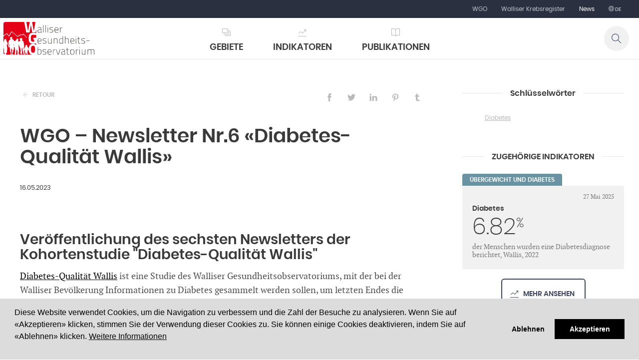

--- FILE ---
content_type: text/html; charset=utf-8
request_url: https://www.ovs.ch/de/kopfzeile/news/?id=15995
body_size: 12496
content:




<!DOCTYPE html>
<!--[if lte IE 9]> <html class="ie ie9 lte9 gte9" lang="en"> <![endif]-->
<!--[if (gt IE 9)|!(IE)]><!-->
<html class="gte9 not-ie" lang="de">
<!--<![endif]-->

<head>
  <meta charset="utf-8">

  
    <script>
      var url = "https://www.ovs.ch/Umbraco/Api/TestApi/DoNotAcceptCookies/?ouinon=oui";

      window.addEventListener("load", function() {
        window.cookieconsent.initialise({
          "palette":
          {
            "popup": {
              "background": "#ffffff"
            },
            "button": {
              "background": "#000000"
            }
          },

          "showLink": false,
          "content": {
            "message": `<p>Diese Website verwendet Cookies, um die Navigation zu verbessern und die Zahl der Besuche zu analysieren. Wenn Sie auf «Akzeptieren» klicken, stimmen Sie der Verwendung dieser Cookies zu. Sie können einige Cookies deaktivieren, indem Sie auf «Ablehnen» klicken.  <a href=\"/de/footer/rechtliche-hinweise/\">Weitere Informationen</a></p>`,
            "dismiss": "Akzeptieren"
                
            ,"deny": "Ablehnen"
                
          },
              
                "type": "opt-out",
              
          "expiryDays": 365,
          "domain" : "ovs.ch"
        });
      });
    </script>



  

  


<meta name="keywords" content="" />

      <title>WGO – Newsletter Nr.6 &#171;Diabetes-Qualit&#228;t Wallis&#187; Diabetes</title>
      <meta name="description" content="" />



  <meta name="viewport" content="width=device-width, initial-scale=1">

  

  <!-- iPad fullscreen -->
  <meta name="apple-mobile-web-app-capable" content="yes" />
  <meta name="apple-mobile-web-app-status-bar-style" content="black" />

  



<link rel="shortcut icon" href="/Site/Skins/default/Favicons/favicon.ico" type="image/x-icon">
<link rel="icon" href="/Site/Skins/default/Favicons/favicon.ico" type="image/x-icon">

<link rel="apple-touch-icon" sizes="57x57" href="/Site/Skins/default/Favicons/apple-touch-icon-57x57.png">
<link rel="apple-touch-icon" sizes="114x114" href="/Site/Skins/default/Favicons/apple-touch-icon-114x114.png">
<link rel="apple-touch-icon" sizes="72x72" href="/Site/Skins/default/Favicons/apple-touch-icon-72x72.png">
<link rel="apple-touch-icon" sizes="144x144" href="/Site/Skins/default/Favicons/apple-touch-icon-144x144.png">
<link rel="apple-touch-icon" sizes="60x60" href="/Site/Skins/default/Favicons/apple-touch-icon-60x60.png">
<link rel="apple-touch-icon" sizes="120x120" href="/Site/Skins/default/Favicons/apple-touch-icon-120x120.png">
<link rel="apple-touch-icon" sizes="76x76" href="/Site/Skins/default/Favicons/apple-touch-icon-76x76.png">
<link rel="apple-touch-icon" sizes="152x152" href="/Site/Skins/default/Favicons/apple-touch-icon-152x152.png">
<link rel="icon" type="image/png" href="/Site/Skins/default/Favicons/favicon-196x196.png" sizes="196x196">
<link rel="icon" type="image/png" href="/Site/Skins/default/Favicons/favicon-160x160.png" sizes="160x160">
<link rel="icon" type="image/png" href="/Site/Skins/default/Favicons/favicon-96x96.png" sizes="96x96">
<link rel="icon" type="image/png" href="/Site/Skins/default/Favicons/favicon-16x16.png" sizes="16x16">
<link rel="icon" type="image/png" href="/Site/Skins/default/Favicons/favicon-32x32.png" sizes="32x32">
<meta name="msapplication-TileColor" content="#00aee8">
<meta name="msapplication-TileImage" content="/Site/Skins/default/Favicons/mstile-144x144.png">


  <!-- hreflang -->
          <link rel="alternate" href="https://www.ovs.ch/fr/entete-de-page/actualite/" hreflang="fr-ch" />
          <link rel="alternate" href="https://www.ovs.ch/de/kopfzeile/news/" hreflang="de-ch" />



  <!-- headerCss start -->
  <link href="/DependencyHandler.axd?s=L1NpdGUvU2tpbnMvZGVmYXVsdC9Dc3MvTUFJTi5jc3M7L1NpdGUvU2tpbnMvZGVmYXVsdC9XZWJwYXJ0cy9NZW51L0Nzcy93cC1tZW51LmNzczs&amp;t=Css&amp;cdv=576671244" type="text/css" rel="stylesheet"/>
  <!-- headerCss end -->
  <!-- headerJs start -->
  <script src="/DependencyHandler.axd?s=L1NjcmlwdHMvanF1ZXJ5LTMuNS4xLm1pbi5qczsvU2NyaXB0cy9tb2Rlcm5penIubWluLmpzOy9TY3JpcHRzL2FwcC5qczsvU2l0ZS9Ta2lucy9kZWZhdWx0L1dpZGdldHMvR2FsbGVyeS9TY3JpcHRzL3dnLWdhbGxlcnkuanM7&amp;t=Javascript&amp;cdv=576671244" type="text/javascript"></script>
  <!-- headerJs end -->

  

  

        <!-- Global site tag (gtag.js) - Google Analytics -->
        <script async src="https://www.googletagmanager.com/gtag/js?id=G-G61F46G4J2"></script>
        <script>
          window.dataLayer = window.dataLayer || [];
          function gtag(){dataLayer.push(arguments);}
          gtag('js', new Date());
          gtag('config', 'G-G61F46G4J2', { 'anonymize_ip': true });
        </script>




  <script>
    var globalOptions = {
      skin_name: "Default", // used for exemple for weather JS
      menu_mobile: { backButtonTitle: 'zur&#252;ck' }, // Translation du bouton "Back" pour le menu mobile
      googleMapCallback : [] // array to store functions's name to be called for google map
    }


var _arrMenuSelectedID = ["menuEntry--1","menuEntry-647","menuEntry-1541","menuEntry-1598","menuEntry-1600"];

  </script>

  <script type="text/javascript">

    $(document).ready(function () {

        $('#btnGlobalSearch').on("click", function () {
            var query = $('#txtGlobalSearch').val();
            if (query != "") {
                location.href = '/de/suche/' + '?q=' + query;
            }
        });

        $("#txtGlobalSearch").on("keyup", function (event) {
            if (event.keyCode == 13) {
                $("#btnGlobalSearch").click();
            }
        });

    });

    $(document).ready(function () {
        $('a.nanmail').on("click", function () {

            $(this).find("span").remove();
            $(this).attr("href", "mailto:" + $(this).html());
        });
    });

    jQuery.fn.mailto = function () {
      return this.each(function () {
        var email = $(this).html(); //.replace("/\s*\(.+\)\s*/", "@");
        //alert("email " + email);
        $(this).before('<a href="mailto:' + email + '" rel="nofollow" title="Email ' + email + '">' + email + '</a>').remove();
      });
    };
  </script>

  <script>
    function resizeIframes() {
      document.domain = 'ovs.ch';

      $("iframe").each(function () {

        var attr = $(this).attr('src');
        if (typeof attr != typeof undefined && attr != false) {
          $(this).height($(this).contents().find("html").height() + 50);
        }
      });

    }
  </script>

  
                      <meta property="og:url" content="http://www.ovs.ch/de/kopfzeile/news/?id=15995" />
                      <meta property="og:title" content="WGO – Newsletter Nr.6 &#171;Diabetes-Qualit&#228;t Wallis&#187;" />
                      <meta property="og:description" content="Ver&#246;ffentlichung des sechsten Newsletters der Kohortenstudie &quot;Diabetes-Qualit&#228;t Wallis&quot;
Diabetes-Qualit&#228;t Wallis ist eine Studie des Walliser Gesundheitsobservatoriums, mit der bei der Walliser Bev&#246;lkerung Informationen zu Diabetes gesammelt werden solle" />
                        <meta property="og:image:width" content="600" />
                        <meta property="og:image:height" content="325" />
                        <meta property="og:image" content="https://www.ovs.ch/media/3161/ovs.png?width=600&amp;height=325&amp;crop=auto" />

                  
  
    <link href="/Umbraco/Api/Rss/ArticlesFeed/1600/de-CH" rel="alternate" type="application/rss+xml" />


  
  
                    
    
      <script type="application/ld+json">
        {
        "@context" : "http://schema.org",
        "@type" : "BlogPosting",
        "author" : { "@type" : "Person","name" : "Observatoire valaisan de la santé "},
"creator" : { "@type" : "Person","name" : "Observatoire valaisan de la santé "},
"editor" : { "@type" : "Person","name" : "Observatoire valaisan de la santé "},

        "publisher" :{
        "@type" : "Organization",
        "name" : "",
        "logo" : {
        "@type" : "ImageObject",
        "url" : "https://www.ovs.ch"
        }
        },
        "articleSection" : "Actualites",
        "name" : "WGO – Newsletter Nr.6 &#171;Diabetes-Qualit&#228;t Wallis&#187;",
        "alternateName" : "",
        "headline" : "",
        "datePublished" : "2023-05-16T00:00:00.0000000",
        "dateModified" : "2023-05-16T09:24:50.0000000",
        "keywords" : "#diabete",
        "url" : "https://www.ovs.ch/de/kopfzeile/news/id-15995-wgo-newsletter-nr-6-diabetes-qualitat-wallis-/",
        "image" : {
        "@type" : "ImageObject",
        "name" : "",
        "caption" : "",
        "representativeOfPage" : "true",
        "url" : "https://www.ovs.ch/media/3161/ovs.png",
        "height" : "950",
        "width" : "950"
        },
        "mainEntityOfPage" : {
        "@type" : "WebPage",
        "url" : "http://www.ovs.ch/de/kopfzeile/news/"
        }
        }
      </script>
    


                  
  
  
  

</head>

<body data-theme="">
  



  <div class="bodyScreen">

    
  


    
    




<header data-sk="MAIN-header desktop" class="hidden-xs hidden-sm visible-md visible-lg hidden-print" data-covername="">

  <div data-sk="SK-wrapper" class="top-header">
    
<nav class="navbar" role="navigation">
  <div class="container-fluid">
    <div class="collapse navbar-collapse">

      <ul class="nav navbar-nav">




          <li class=""><a id="menuEntry-1830" data-customize="" href="/de/kopfzeile/wgo/auftrag-und-gesetzliche-grundlagen/" target="_self">WGO</a></li>
      <li class=" level-2" ><a id="menuEntry-8401" data-customize="" href="/de/kopfzeile/wgo/medizinische-register/das-walliser-krebsregister/das-walliser-krebsregister/" target="_self">Walliser Krebsregister</a></li>
      <li class=" level-2" ><a id="menuEntry-1600" data-customize="" href="/de/kopfzeile/news/" target="_self">News</a></li>

















        



  <li class="dropdown" aria-haspopup="true" data-customize="icon-languages">
    <a href="#" class="dropdown-toggle"> de</a>
    <ul class="dropdown-menu dropdown-columns">
        <li>
          <a href="/umbraco/Surface/Language/ChangeLanguageToIso/1600?articleId=15995&amp;newTargetLanguageIsoCode=fr-CH" hreflang="fr-CH">Fran&#231;ais</a>
        </li>
        <li>
          <a href="/umbraco/Surface/Language/ChangeLanguageToIso/1600?articleId=15995&amp;newTargetLanguageIsoCode=de-CH" hreflang="de-CH">Deutsch</a>
        </li>
    </ul>
  </li>

      </ul>

    </div>
  </div>
</nav>



  </div>

  <div data-sk="SK-wrapper" class="body-header">
    

<a href="/de/wgo-walliser-gesundheits-observatorium-willkommen/" class="logo"><span style="text-indent: -9999em;white-space: nowrap;font-size:0 !important;overflow: hidden;">logo</span></a>

    



<nav class="navbar" role="navigation">
  <div class="container-fluid">
    <div class="collapse navbar-collapse">

      <ul class="nav navbar-nav">
        



          <li class="dropdown full-width level-2 " aria-haspopup="true" >
            <a id="menuEntry-1542" data-customize="symbol_areas" href="javascript:void(0)" class="dropdown-toggle"> Gebiete</a>
            <div class="dropdown-columns">
              
              
                  <ul class="dropdown-menu" >
    </ul>
    <ul class="dropdown-menu" >
    <li class="level-3"><b data-customize="">Gesundheitssystem</b></li>
        <li class="folder">
          <ul>
                <li class="level-4">
      <a id="menuEntry-1544" data-customize="symbol_col_1" href="/de/gebiete/gesundheitssystem/krankenhauser/spitaler/" target="_self"><b>Krankenh&#228;user</b></a>
    </li>
        <li class="sub-folder">
          <ul>
            
          </ul>
        </li>

          </ul>
        </li>
        <li class="folder">
          <ul>
                <li class="level-4">
      <a id="menuEntry-1546" data-customize="symbol_col_2" href="/de/gebiete/gesundheitssystem/sozialmedizinische-betreuung/sozialmedizinische-betreuung/" target="_self"><b>Sozialmedizinische Betreuung </b></a>
    </li>
        <li class="sub-folder">
          <ul>
            
          </ul>
        </li>
        <li class="sub-folder">
          <ul>
              <li class="level-5">
    <a id="menuEntry-1548" data-customize="" href="/de/gebiete/gesundheitssystem/sozialmedizinische-betreuung/alters-und-pflegeheime/" target="_self">Alters- und Pflegeheime (APH)</a>
  </li>

          </ul>
        </li>
        <li class="sub-folder">
          <ul>
              <li class="level-5">
    <a id="menuEntry-6839" data-customize="" href="/de/gebiete/gesundheitssystem/sozialmedizinische-betreuung/spitex-dienste/" target="_self">Spitex Dienste</a>
  </li>

          </ul>
        </li>
        <li class="sub-folder">
          <ul>
              <li class="level-5">
    <a id="menuEntry-1549" data-customize="" href="/de/gebiete/gesundheitssystem/sozialmedizinische-betreuung/tages-oder-nachtpflegestrukturen/" target="_self">Tages- oder Nachtpflegestrukturen</a>
  </li>

          </ul>
        </li>

          </ul>
        </li>
        <li class="folder">
          <ul>
                <li class="level-4">
      <a id="menuEntry-1550" data-customize="symbol_col_4" href="/de/gebiete/gesundheitssystem/rettungswesen/index/" target="_self"><b>Rettungswesen</b></a>
    </li>
        <li class="sub-folder">
          <ul>
            
          </ul>
        </li>

          </ul>
        </li>
        <li class="folder">
          <ul>
                <li class="level-4">
      <a id="menuEntry-1555" data-customize="symbol_col_3" href="/de/gebiete/gesundheitssystem/gesundheitsberufe/index/" target="_self"><b>Gesundheitsberufe</b></a>
    </li>
        <li class="sub-folder">
          <ul>
            
          </ul>
        </li>

          </ul>
        </li>
        <li class="folder">
          <ul>
                <li class="level-4">
      <a id="menuEntry-1557" data-customize="symbol_col_5" href="/de/gebiete/gesundheitssystem/versorgungsqualitat/index/" target="_self"><b>Versorgungsqualit&#228;t</b></a>
    </li>
        <li class="sub-folder">
          <ul>
            
          </ul>
        </li>
        <li class="sub-folder">
          <ul>
              <li class="level-5">
    <a id="menuEntry-1559" data-customize="" href="/de/gebiete/gesundheitssystem/versorgungsqualitat/qualitatsindikatoren-der-akutspitaler-bag-mortalitat/" target="_self">Qualit&#228;tsindikatoren der Akutspit&#228;ler (BAG): Mortalit&#228;t</a>
  </li>

          </ul>
        </li>
        <li class="sub-folder">
          <ul>
              <li class="level-5">
    <a id="menuEntry-2330" data-customize="" href="/de/gebiete/gesundheitssystem/versorgungsqualitat/indikatoren-des-nationalen-vereins-fur-qualitatsentwicklung-in-spitalern-und-kliniken-anq/" target="_self">Indikatoren des Nationalen Vereins f&#252;r Qualit&#228;tsentwicklung in Spit&#228;lern und Kliniken (ANQ)</a>
  </li>

          </ul>
        </li>

          </ul>
        </li>
        <li class="folder">
          <ul>
                <li class="level-4">
      <a id="menuEntry-1560" data-customize="symbol_col_6" href="/de/gebiete/gesundheitssystem/finanzierung/kosten-des-gesundheitswesens/" target="_self"><b>Finanzierung</b></a>
    </li>
        <li class="sub-folder">
          <ul>
            
          </ul>
        </li>
        <li class="sub-folder">
          <ul>
              <li class="level-5">
    <a id="menuEntry-1562" data-customize="" href="/de/gebiete/gesundheitssystem/finanzierung/schweizer-gesundheitskosten/" target="_self">Schweizer Gesundheitskosten</a>
  </li>

          </ul>
        </li>
        <li class="sub-folder">
          <ul>
              <li class="level-5">
    <a id="menuEntry-1563" data-customize="" href="/de/gebiete/gesundheitssystem/finanzierung/kantonale-gesundheitsfinanzierung/" target="_self">Kantonale Gesundheitsfinanzierung</a>
  </li>

          </ul>
        </li>
        <li class="sub-folder">
          <ul>
              <li class="level-5">
    <a id="menuEntry-1564" data-customize="" href="/de/gebiete/gesundheitssystem/finanzierung/krankenversicherung/" target="_self">Krankenversicherung</a>
  </li>

          </ul>
        </li>
        <li class="sub-folder">
          <ul>
              <li class="level-5">
    <a id="menuEntry-1567" data-customize="" href="/de/gebiete/gesundheitssystem/finanzierung/finanzierung-von-gesundheitsorganisationen/" target="_self">Finanzierung von Gesundheitsorganisationen</a>
  </li>

          </ul>
        </li>

          </ul>
        </li>
    </ul>
    <ul class="dropdown-menu" >
    <li class="level-3"><b data-customize="">Gesundheitszustand</b></li>
        <li class="folder">
          <ul>
                <li class="level-4">
      <a id="menuEntry-1572" data-customize="symbol_col_8" href="/de/gebiete/gesundheitszustand/demographie/demographie/" target="_self"><b>Demographie</b></a>
    </li>
        <li class="sub-folder">
          <ul>
            
          </ul>
        </li>

          </ul>
        </li>
        <li class="folder">
          <ul>
                <li class="level-4">
      <a id="menuEntry-1570" data-customize="symbol_col_7" href="/de/gebiete/gesundheitszustand/allgemeiner-gesundheitszustand/index/" target="_self"><b>Allgemeiner Gesundheitszustand</b></a>
    </li>
        <li class="sub-folder">
          <ul>
            
          </ul>
        </li>

          </ul>
        </li>
        <li class="folder">
          <ul>
                <li class="level-4">
      <a id="menuEntry-1574" data-customize="symbol_col_9" href="/de/gebiete/gesundheitszustand/lebenserwartung-und-mortalitat/index/" target="_self"><b>Lebenserwartung und Mortalit&#228;t</b></a>
    </li>
        <li class="sub-folder">
          <ul>
            
          </ul>
        </li>

          </ul>
        </li>
        <li class="folder">
          <ul>
                <li class="level-4">
      <a id="menuEntry-1576" data-customize="symbol_col_10" href="/de/gebiete/gesundheitszustand/herz-kreislauf-erkrankungen/index/" target="_self"><b>Herz-Kreislauf-Erkrankungen</b></a>
    </li>
        <li class="sub-folder">
          <ul>
            
          </ul>
        </li>

          </ul>
        </li>
        <li class="folder">
          <ul>
                <li class="level-4">
      <a id="menuEntry-1578" data-customize="symbol_col_11" href="/de/gebiete/gesundheitszustand/krebserkrankungen/index/" target="_self"><b>Krebserkrankungen</b></a>
    </li>
        <li class="sub-folder">
          <ul>
            
          </ul>
        </li>

          </ul>
        </li>
        <li class="folder">
          <ul>
                <li class="level-4">
      <a id="menuEntry-1580" data-customize="symbol_col_12" href="/de/gebiete/gesundheitszustand/todesfalle-durch-externe-ursachen/index/" target="_self"><b>Todesf&#228;lle durch externe Ursachen</b></a>
    </li>
        <li class="sub-folder">
          <ul>
            
          </ul>
        </li>

          </ul>
        </li>
        <li class="folder">
          <ul>
                <li class="level-4">
      <a id="menuEntry-1582" data-customize="symbol_col_13" href="/de/gebiete/gesundheitszustand/infektionskrankheiten/index/" target="_self"><b>Infektionskrankheiten</b></a>
    </li>
        <li class="sub-folder">
          <ul>
            
          </ul>
        </li>

          </ul>
        </li>
        <li class="folder">
          <ul>
                <li class="level-4">
      <a id="menuEntry-1584" data-customize="symbol_col_14" href="/de/gebiete/gesundheitszustand/psychische-gesundheit/index/" target="_self"><b>Psychische Gesundheit</b></a>
    </li>
        <li class="sub-folder">
          <ul>
            
          </ul>
        </li>

          </ul>
        </li>
        <li class="folder">
          <ul>
                <li class="level-4">
      <a id="menuEntry-2340" data-customize="symbol_col_15" href="/de/gebiete/gesundheitszustand/abhangigkeiten/index/" target="_self"><b>Abh&#228;ngigkeiten</b></a>
    </li>
        <li class="sub-folder">
          <ul>
            
          </ul>
        </li>

          </ul>
        </li>
        <li class="folder">
          <ul>
                <li class="level-4">
      <a id="menuEntry-1586" data-customize="symbol_col_16" href="/de/gebiete/gesundheitszustand/ubergewicht-und-diabetes/index/" target="_self"><b>&#220;bergewicht und Diabetes</b></a>
    </li>
        <li class="sub-folder">
          <ul>
            
          </ul>
        </li>

          </ul>
        </li>
        <li class="folder">
          <ul>
                <li class="level-4">
      <a id="menuEntry-1590" data-customize="symbol_col_17" href="/de/gebiete/gesundheitszustand/impfungen-und-vorsorgeuntersuchungen/index/" target="_self"><b>Impfungen und Vorsorgeuntersuchungen</b></a>
    </li>
        <li class="sub-folder">
          <ul>
            
          </ul>
        </li>

          </ul>
        </li>
    </ul>

            </div>
          </li>
      <li class=" level-2" ><a id="menuEntry-1595" data-customize="symbol_indicators" href="/de/indikatoren/" target="_self">Indikatoren</a></li>
      <li class=" level-2" ><a id="menuEntry-1597" data-customize="symbol_publications" href="/de/publikationen/" target="_self">Publikationen</a></li>
















      </ul>

    </div>
  </div>
</nav>


    
    <a data-customize="icon-search" href="javascript:void(0)" onclick="show_WP_popupSearch();"></a>

  </div>



</header>


    
    


  <header data-sk="MAIN-header mobile" class="visible-xs visible-sm hidden-md hidden-lg hidden-print">

    <div class="header">
      <div class="logo-area">
        

<a href="/de/wgo-walliser-gesundheits-observatorium-willkommen/" class="logo"><span style="text-indent: -9999em;white-space: nowrap;font-size:0 !important;overflow: hidden;">logo</span></a>

      </div>
      <div class="button-area">

        

            <button type="button" class="search-button" onclick="show_WP_popupSearch();"></button>

        <button type="button" class="dl-trigger"></button>
      </div>
    </div>

    





<nav class="dl-menuwrapper">
  <span class="dl-menuMarginTop"></span>
  <ul class="dl-menu">

    


      <li>
        <a id="mobile_menuEntry-1542" href="" data-customize="symbol_areas"> Gebiete</a>
          <ul class="dl-submenu">
                  <li>
        <a id="mobile_menuEntry-1543" href="" data-customize="">Gesundheitssystem</a>
          <ul class="dl-submenu">
                    <li>
          <a data-customize="symbol_col_1" id="mobile_menuEntry-1544" href="/de/gebiete/gesundheitssystem/krankenhauser/spitaler/" target="_self">Krankenh&#228;user </a>
        </li>
        <li>
          <a data-customize="symbol_col_2" id="mobile_menuEntry-1546" href="/de/gebiete/gesundheitssystem/sozialmedizinische-betreuung/alters-und-pflegeheime/" target="_self">Sozialmedizinische Betreuung  </a>
        </li>
        <li>
          <a data-customize="symbol_col_4" id="mobile_menuEntry-1550" href="/de/gebiete/gesundheitssystem/rettungswesen/index/" target="_self">Rettungswesen </a>
        </li>
        <li>
          <a data-customize="symbol_col_3" id="mobile_menuEntry-1555" href="/de/gebiete/gesundheitssystem/gesundheitsberufe/index/" target="_self">Gesundheitsberufe </a>
        </li>
        <li>
          <a data-customize="symbol_col_5" id="mobile_menuEntry-1557" href="/de/gebiete/gesundheitssystem/versorgungsqualitat/qualitatsindikatoren-der-akutspitaler-bag-mortalitat/" target="_self">Versorgungsqualit&#228;t </a>
        </li>
        <li>
          <a data-customize="symbol_col_6" id="mobile_menuEntry-1560" href="/de/gebiete/gesundheitssystem/finanzierung/schweizer-gesundheitskosten/" target="_self">Finanzierung </a>
        </li>

          </ul>
      </li>
      <li>
        <a id="mobile_menuEntry-1569" href="" data-customize="">Gesundheitszustand</a>
          <ul class="dl-submenu">
                    <li>
          <a data-customize="symbol_col_8" id="mobile_menuEntry-1572" href="/de/gebiete/gesundheitszustand/demographie/demographie/" target="_self">Demographie </a>
        </li>
        <li>
          <a data-customize="symbol_col_7" id="mobile_menuEntry-1570" href="/de/gebiete/gesundheitszustand/allgemeiner-gesundheitszustand/index/" target="_self">Allgemeiner Gesundheitszustand </a>
        </li>
        <li>
          <a data-customize="symbol_col_9" id="mobile_menuEntry-1574" href="/de/gebiete/gesundheitszustand/lebenserwartung-und-mortalitat/index/" target="_self">Lebenserwartung und Mortalit&#228;t </a>
        </li>
        <li>
          <a data-customize="symbol_col_10" id="mobile_menuEntry-1576" href="/de/gebiete/gesundheitszustand/herz-kreislauf-erkrankungen/index/" target="_self">Herz-Kreislauf-Erkrankungen </a>
        </li>
        <li>
          <a data-customize="symbol_col_11" id="mobile_menuEntry-1578" href="/de/gebiete/gesundheitszustand/krebserkrankungen/index/" target="_self">Krebserkrankungen </a>
        </li>
        <li>
          <a data-customize="symbol_col_12" id="mobile_menuEntry-1580" href="/de/gebiete/gesundheitszustand/todesfalle-durch-externe-ursachen/index/" target="_self">Todesf&#228;lle durch externe Ursachen </a>
        </li>
        <li>
          <a data-customize="symbol_col_13" id="mobile_menuEntry-1582" href="/de/gebiete/gesundheitszustand/infektionskrankheiten/index/" target="_self">Infektionskrankheiten </a>
        </li>
        <li>
          <a data-customize="symbol_col_14" id="mobile_menuEntry-1584" href="/de/gebiete/gesundheitszustand/psychische-gesundheit/index/" target="_self">Psychische Gesundheit </a>
        </li>
        <li>
          <a data-customize="symbol_col_15" id="mobile_menuEntry-2340" href="/de/gebiete/gesundheitszustand/abhangigkeiten/index/" target="_self">Abh&#228;ngigkeiten </a>
        </li>
        <li>
          <a data-customize="symbol_col_16" id="mobile_menuEntry-1586" href="/de/gebiete/gesundheitszustand/ubergewicht-und-diabetes/index/" target="_self">&#220;bergewicht und Diabetes </a>
        </li>
        <li>
          <a data-customize="symbol_col_17" id="mobile_menuEntry-1590" href="/de/gebiete/gesundheitszustand/impfungen-und-vorsorgeuntersuchungen/index/" target="_self">Impfungen und Vorsorgeuntersuchungen </a>
        </li>

          </ul>
      </li>

          </ul>
      </li>
      <li>
        <a id="mobile_menuEntry-1595" href="/de/indikatoren/" data-customize="symbol_indicators">Indikatoren</a>
      </li>
      <li>
        <a id="mobile_menuEntry-1597" href="/de/publikationen/" data-customize="symbol_publications">Publikationen</a>
      </li>
        <li>
          <a data-customize="" id="mobile_menuEntry-1830" href="/de/kopfzeile/wgo/auftrag-und-gesetzliche-grundlagen/" target="_self">WGO </a>
        </li>
    <li>
      <a id="mobile_menuEntry-8401" href="/de/kopfzeile/wgo/medizinische-register/das-walliser-krebsregister/das-walliser-krebsregister/" target="_self" data-customize="">Walliser Krebsregister</a>
    </li>
    <li>
      <a id="mobile_menuEntry-1600" href="/de/kopfzeile/news/" target="_self" data-customize="">News</a>
    </li>






    <li class="footer">
      <!-- SPECIAL FOOTER on home nav -->

      <div class="footerWrapper">
        <div class="wrapper">
          
        </div>
      </div>

      

      



      



  <ul class="listLinks separate-line text-center">
    <li>
      <a href="/umbraco/Surface/Language/ChangeLanguageToIso/1600?articleId=15995&newTargetLanguageIsoCode=fr-CH" hreflang="fr-CH">Français</a><a href="/umbraco/Surface/Language/ChangeLanguageToIso/1600?articleId=15995&newTargetLanguageIsoCode=de-CH" hreflang="de-CH">Deutsch</a>
    </li>
  </ul>

    </li>

  </ul>
</nav>


    <div data-sk="SK-underWrapper" data-title="">
      <span></span>
    </div>



  </header>


    

    
    <div data-sk="MAIN-bodyWrapper" id="main_bodywrapper">

      
  








      











  





<section data-sk="MAIN-container  " data-theme="">

  <div data-sk="SK-wrapper">

    <div data-sk="MAIN-content content-left ">







      





      <div data-sk="MAIN-content-wrapper">

        <div data-sk="content-area">
          <div class="WP-blog ">
            


    <div class="WP-blogArticle">
      <article>
        <header class="header-article ">
          <div class="header text-right hidden-print">
            <button type="button" class="btn btn-backTo-list pull-left hidden-sm hidden-xs" onclick="window.history.go(-1);return false;">Retour</button>

            
            

    <div class="WP-socialshare socialShare-blog-view">
      

      <script type="text/javascript" src="https://ws.sharethis.com/button/buttons.js"></script>
      <script type="text/javascript">
        stLight.options({
          publisher: "dc7b6ea3-d9c9-496c-a17a-8ba8fbe17dd3",
          shorten: false,
          publisherGA: ""
        });
      </script>

        <span class="st_facebook_custom btn btn-link" displaytext="Facebook" st_url="https://www.ovs.ch/de/kopfzeile/news/id-15995-wgo-newsletter-nr-6-diabetes-qualitat-wallis-/"></span>

        <span class="st_twitter_custom btn btn-link" displaytext="Tweet" st_url="https://www.ovs.ch/de/kopfzeile/news/id-15995-wgo-newsletter-nr-6-diabetes-qualitat-wallis-/"></span>

        <span class="st_linkedin_custom btn btn-link" displaytext="LinkedIn" st_url="https://www.ovs.ch/de/kopfzeile/news/id-15995-wgo-newsletter-nr-6-diabetes-qualitat-wallis-/"></span>

        <span class="st_pinterest_custom btn btn-link" displaytext="Pinterest" st_url="https://www.ovs.ch/de/kopfzeile/news/id-15995-wgo-newsletter-nr-6-diabetes-qualitat-wallis-/"></span>

        <span class="st_tumblr_custom btn btn-link" displaytext="Tumblr" st_url="https://www.ovs.ch/de/kopfzeile/news/id-15995-wgo-newsletter-nr-6-diabetes-qualitat-wallis-/"></span>

    </div>




          </div>

          <hgroup class="hgroup">
            <h1>WGO – Newsletter Nr.6 &#171;Diabetes-Qualit&#228;t Wallis&#187;</h1>
            <h2></h2>
          </hgroup>



        <div class="header">

          <!-- DATE AREA -->
            <time datetime="2023-05-16" pubdate=""><span>16.05.2023</span></time>

        </div>
        </header>

        <section>
          <h3>Veröffentlichung des sechsten Newsletters der Kohortenstudie "Diabetes-Qualität Wallis"</h3>
<p><a rel="noopener" data-udi="umb://document/abe48f8e3aa04f15ab8b9054cf258515" href="/de/kopfzeile/wgo/medizinische-register/diabetes-qualitat-wallis/diabetes-qualitat-wallis/" target="_blank" title="Diabetes-Qualitat Wallis">Diabetes-Qualität Wallis</a> ist eine Studie des Walliser Gesundheitsobservatoriums, mit der bei der Walliser Bevölkerung Informationen zu Diabetes gesammelt werden sollen, um letzten Endes die diesbezügliche Prävention und Gesundheitsversorgung zu verbessern.</p>
<p>Das WGO veröffentlicht zweimal im Jahr einen Newsletter, um über den Fortschritt und die Ergebnisse der Studie zu informieren.</p>
<div class="portraitIframe">
      <span class="pif-inner">
      <iframe allowfullscreen allow="fullscreen" style="border:none;" src="https://e.issuu.com/embed.html?d=de_newsletter_nr6_qdv_mai2023_27.04.2023&amp;u=ovs_valais">
      </iframe>
      </span>
    </div>
<p><a rel="noopener" data-udi="umb://media/4f1cfc28ae25408aa20682ece69f1fa0" href="/media/9649/de_newsletter-nr6-qdv-mai2023_27042023.pdf" target="_blank" title="de_newsletter nr6 qdv mai2023 (2)_27042023">Den Newsletter herunterladen</a></p>
<p><a rel="noopener" data-udi="umb://document/ec4fd60833ab45b4af6891c7421a4cd9" href="/de/kopfzeile/wgo/medizinische-register/diabetes-qualitat-wallis/newsletter/" target="_blank" title="Newsletter">Newsletter abonnieren</a></p>
        </section>

          <br/>
          <hr>
          <p style="margin: 0;" class="text-muted extra-small">
            Quelle :
                <br /><img style="padding: 0;" alt="OVS / WGO" title="OVS / WGO" src="/media/3828/ovs.png?width=135&height=50&scale=both&crop=auto" srcset="/media/3828/ovs.png?width=270&height=100&scale=both&crop=auto 2x" />
          </p>
        </article> 

    </div>


          </div>
        </div>

        <aside data-sk="widget-area" class="hidden-print">
          






          






          









  <section class="WG-linkslist">
    <span>
      <header>
        <span>Schl&#252;sselw&#246;rter</span>
      </header>
      <nav class="row text-center">
  <div class="col-xs-6"><a href="/de/kopfzeile/news/?tag=diabete">Diabetes</a></div>

      </nav>
    </span>
  </section>





  <section class="WG-bloglastarticlegrid">
    <div class="wrapper">
      <header class=""><span>Zugeh&#246;rige Indikatoren</span></header>

      <div class="article-container">
        <div class="article-wrapper">
  <article>
      <span class="area_label" data-customize="symbol_col_16">&#220;bergewicht und Diabetes</span>

    <a href="/de/indikatoren/id-1812-diabetes/" target="_self">

      <section class="no-image">

        <div class="header">


            <time class="text-right" datetime="2025-05-27" pubdate="">27 Mai 2025</time>
        </div>

          <hgroup>
            <h1>Diabetes</h1>
          </hgroup>
    <div class="nbr">
6.82<sup>%</sup>

    </div>

          <span class="has-nbr"><p>der Menschen wurden eine Diabetesdiagnose berichtet, Wallis, 2022</p></span>

      </section>


    </a>

  </article>
        </div>
      </div>

        <footer class="text-center">
          <a href="/de/indikatoren/?tag=%23diabete" target="_self" class="btn btn-primary empty btn-symbol_indicators">Mehr ansehen</a>
        </footer>     </div>
  </section>





  <section class="WG-bloglastarticlegrid">
    <div class="wrapper">
      <header class=""><span>Verwandte Publikationen</span></header>

      <div class="article-container">
        <div class="article-wrapper">
  <article>
      <span class="area_label" data-customize="symbol_col_16">&#220;bergewicht und Diabetes</span>

    <a href="/de/publikationen/id-18714-newsletter-nr-11-oktober-2025-diabetes-qualitat-wallis/" target="_self">

      <section class="">

        <div class="header">


            <time class="text-right" datetime="2025-10-30" pubdate="">30 Okt 2025</time>
        </div>

          <hgroup>
            <h1>Newsletter Nr.11 Oktober 2025 - Diabetes-Qualit&#228;t Wallis</h1>
          </hgroup>

      </section>

        <aside style="background-image: url(/media/7387/qdv.png?width=400&amp;height=400&amp;crop=auto)">
        <time datetime="2025-10-30" pubdate="">30. Okt 2025</time>
        </aside>

    </a>

  </article>
  <article>
      <span class="area_label" data-customize="symbol_col_16">&#220;bergewicht und Diabetes</span>

    <a href="/de/publikationen/id-18222-newsletter-nr-10-mai-2025-diabetes-qualitat-wallis/" target="_self">

      <section class="">

        <div class="header">


            <time class="text-right" datetime="2025-05-16" pubdate="">16 Mai 2025</time>
        </div>

          <hgroup>
            <h1>Newsletter Nr.10 Mai 2025 - Diabetes-Qualit&#228;t Wallis</h1>
          </hgroup>

      </section>

        <aside style="background-image: url(/media/7387/qdv.png?width=400&amp;height=400&amp;crop=auto)">
        <time datetime="2025-05-16" pubdate="">16. Mai 2025</time>
        </aside>

    </a>

  </article>
        </div>
      </div>

        <footer class="text-center">
          <a href="/de/publikationen/?tag=%23diabete" target="_self" class="btn btn-primary empty btn-symbol_publications">Mehr ansehen</a>
        </footer>     </div>
  </section>





  <section class="WG-bloglastarticlegrid">
    <div class="wrapper">
      <header class=""><span>Zugeh&#246;rige Artikel und Medien</span></header>

      <div class="article-container">
        <div class="article-wrapper">
  <article>

    <a href="/de/footer/gesundheitsforderung/anderes/index/id-18948-pradiabetes-eine-reversible-vorstufe-der-zuckerkrankheit/" target="_self">

      <section class="">

        <div class="header">

            <span class="isExternal">Walliserbote</span>

            <time class="text-right" datetime="2025-11-20" pubdate="">20 Nov 2025</time>
        </div>

          <hgroup>
            <h1>Pr&#228;diabetes - eine reversible Vorstufe der Zuckerkrankheit</h1>
          </hgroup>

      </section>

        <aside style="background-image: url(/media/2251/walliserbote.png?width=400&amp;height=400&amp;crop=auto)">
        <time datetime="2025-11-20" pubdate="">20. Nov 2025</time>
        </aside>

    </a>

  </article>
  <article>

    <a href="/de/kopfzeile/news/id-18717-wgo-newsletter-nr-11-diabetes-qualitat-wallis-/" target="_self">

      <section class="">

        <div class="header">

            <span class="isExternal">OVS / WGO</span>

            <time class="text-right" datetime="2025-10-30" pubdate="">30 Okt 2025</time>
        </div>

          <hgroup>
            <h1>WGO – Newsletter Nr.11 &#171;Diabetes-Qualit&#228;t Wallis&#187;</h1>
          </hgroup>

      </section>

        <aside style="background-image: url(/media/3828/ovs.png?width=400&amp;height=400&amp;crop=auto)">
        <time datetime="2025-10-30" pubdate="">30. Okt 2025</time>
        </aside>

    </a>

  </article>
        </div>
      </div>

        <footer class="text-center">
          <a href="/de/kopfzeile/news/?tag=%23diabete" target="_self" class="btn btn-primary empty btn-symbol_area">Mehr ansehen</a>
        </footer>     </div>
  </section>




          







          
        </aside>

      </div>
    </div>
  </div>
</section>


      <aside data-sk="before_MAIN-footer ">
        
      </aside>

      
      


  




<footer data-sk="MAIN-footer " class="hidden-print">
  <!-- we can add the data-SK "full-width" if we want -->
  <div class="footer-upperGraphic"></div>

  <div class="footer-nav">
    <div data-sk="SK-wrapper">

      
        <nav class="footer-mainNav">
          <ul>
              <li><a href="/de/footer/jobs-frei-stellen/" target="_self" data-customize="" class="btn">Jobs/Frei Stellen</a></li>
              <li><a href="/de/footer/wgo-tagung/nachste-wgo-tagung/journee-de-l-ovs-2026-de/" target="_self" data-customize="" class="btn">WGO Tagung</a></li>
              <li><a href="/de/footer/gesundheitsforderung/hintergrund/" target="_self" data-customize="" class="btn">Gesundheitsf&#246;rderung</a></li>
              <li><a href="/de/footer/links/wallis/" target="_self" data-customize="" class="btn">Links</a></li>
              <li><a href="/de/footer/rechtliche-hinweise/" target="_self" data-customize="" class="btn">Rechtliche Hinweise</a></li>
              <li><a href="https://www.ovs.ch/de/kopfzeile/kontakt/kontakt/" target="_self" data-customize="" class="btn">Kontakt</a></li>
          </ul>
        </nav>


      <div class="newsletter-wrapper">
        <div class="WG-newsletter">
          <span>
            <header>Newsletter</header>
            <div class="desc">Um immer informiert zu bleiben, melden Sie sich jetzt an</div>

              <div class="input-group">
                <span class="input-group-btn">
                  <button class="btn btn-default" type="button" onclick="location.href='/de/mailpro/anmeldung/';" id="WG-newsletter-hrefbtn">Registrieren</button>
                </span>
              </div>
            <input id="newsletterCulture" name="Culture" type="hidden" value="de-CH">

            <div class="alert alert-newsletter" style="display:none;" role="alert">
              <strong>Ein Fehler ist aufgetreten w&#228;hrend der Registrierung. Bitte versuchen Sie es nochmals.</strong>
            </div>
          </span>
        </div>
      </div>


    </div>
  </div>

  



<aside class="WP-footercredits" data-sk="SK-wrapper">

  <section class="flexy flexy-row">

    <aside class="flexy flexy-row-teaser">
      <span class="teaser-words">
Sammlung<br>Steuerung<br>Analyse<br>Interpretation<br>Verbreitung
      </span>

      <span class="teaser-symbol">
        <img src="/Site/Skins/default/Webparts/FooterCredits/Img/footer_symbol.svg">
        <br>Daten von gesundheitlichem<br/>Interesse
      </span>
    </aside>

    <address class="flexy flexy-row">
      <span class="flexy flexy-row flexy-align-items">
        <span class="address">
<strong>Walliser Gesundheitsobservatorium</strong><br>Av. Grand-Champsec 64<br>1950&nbsp;Sitten
        </span>
        <span class="address-infos">
Telefon  <a href="tel:+41276034961">+41 27 603 49 61</a>
<br>Email&nbsp;<a class=" nanmail">info@<span style="display:none;" class="d2026-01-26T04:16:09">@@null</span>ovs.ch</a>
        </span>
      </span>

    </address>


  </section>
</aside>






  <div class="under-footer">
    <div data-sk="SK-wrapper">

      <a href="http://www.nanoxi.ch" target="_blank" rel="noopener" class="btn copyright" title="R&#233;alisation Nanoxi">R&#233;alisation Nanoxi</a>
    </div>
  </div>

</footer>



    </div>
  </div>
  <div class="WP-popupslider">
    <div class="popup-wrapper">
      <button class="btn btn-primary btn-close-popup" type="button" title="fermer"></button>
      <section class="slider">
        <div class="owl-carousel"></div>
      </section>
    </div>
  </div>

  <div class="WP-popupgallery">
    <div class="popup-wrapper">
      <button class="btn btn-primary btn-close-popup" type="button" title="fermer"></button>
      <section class="slider">
        <div class="owl-carousel"></div>
      </section>
    </div>
  </div>

  
  <div class="WP-popupSearch">
    <div class="popup-wrapper">

      <span class="form-group">
        <div class="input-group input-group-lg">
          <input type="text" class="form-control" id="txtGlobalSearch" placeholder="Suchtext eingeben">
          <span class="input-group-btn">
            <button id="btnGlobalSearch" class="btn btn-info" title="Search"></button>
          </span>
        </div>
      </span>

    </div>
    <button class="popup-bg-close" type="button" onclick="unshow_WP_popupSearch();"></button>
  </div>

  
  




  


  

  <!-- footerCss start -->
  <link href="/DependencyHandler.axd?s=[base64]&amp;t=Css&amp;cdv=576671244" type="text/css" rel="stylesheet"/>
  <!-- footerCss end -->
  <!-- footerJs start -->
  <script src="/DependencyHandler.axd?s=[base64]&amp;t=Javascript&amp;cdv=576671244" type="text/javascript"></script>
  <!-- footerJs end -->

  

  <!-- footerStaticCss start -->
  
  <!-- footerStaticCss end -->
  <!-- footerStaticJs start -->
  
  <!-- footerStaticJs end -->
  <!-- RenderJsHere : todo move to other render START -->

  <!-- RenderJsHere : todo move to other render END -->
  <!-- RenderCssHere : todo move to other render START -->

  <!-- RenderCssHere : todo move to other render END -->

  <script>
    $(function () {
      if ($("body").find("form span.alert").length > 0) {
        var labelHeight = 0,
          firstAlert = $(this).find("span.alert").first();

        formGroup = firstAlert.parents(".form-group");

        var frm = firstAlert.parents("form"),
          label = frm.find("label:first-child");

        if (label.length) labelHeight = label.height();
        $('html, body').animate(
          {
            scrollTop: formGroup.offset().top - labelHeight
          }, 1000);
      }
    });
  </script>


</body>

</html>


--- FILE ---
content_type: text/css
request_url: https://www.ovs.ch/DependencyHandler.axd?s=L1NpdGUvU2tpbnMvZGVmYXVsdC9XZWJwYXJ0cy9CcmVhZGNydW1iL0Nzcy93cC1icmVhZGNydW1iLmNzczsvU2l0ZS9Ta2lucy9kZWZhdWx0L1dlYnBhcnRzL0ZvbnRzaXplL0Nzcy93cC1mb250c2l6ZS5jc3M7L1NpdGUvU2tpbnMvZGVmYXVsdC9Dc3MvY29va2llY29uc2VudC5taW4uY3NzOy9TaXRlL1NraW5zL2RlZmF1bHQvV2VicGFydHMvUHJpbnQvQ3NzL3dwLXByaW50LmNzczsvU2l0ZS9Ta2lucy9kZWZhdWx0L1dlYnBhcnRzL0Zvb3RlckNyZWRpdHMvQ3NzL3dwLWZvb3RlcmNyZWRpdHMuY3NzOy9TaXRlL1NraW5zL2RlZmF1bHQvV2VicGFydHMvRm9vdGVyQmFubmVyL0Nzcy93cC1mb290ZXJiYW5uZXIuY3NzOy9TaXRlL1NraW5zL2RlZmF1bHQvV2VicGFydHMvUG9wdXBTbGlkZXIvQ3NzL3dwLXBvcHVwc2xpZGVyLmNzczsvU2l0ZS9Ta2lucy9kZWZhdWx0L1dlYnBhcnRzL0ZpZ0NhcHRpb24vQ3NzL3dwLWZpZ2NhcHRpb24uY3NzOy9TaXRlL1NraW5zL2RlZmF1bHQvV2VicGFydHMvUG9wdXBTZWFyY2gvQ3NzL3dwLXBvcHVwc2VhcmNoLmNzczsvU2l0ZS9Ta2lucy9kZWZhdWx0L1dlYnBhcnRzL0Fubm91bmNlbWVudC9Dc3Mvd3AtYW5ub3VuY2VtZW50LmNzczsvU2l0ZS9Ta2lucy9kZWZhdWx0L1dlYnBhcnRzL1RhYnMvQ3NzL3dwLXRhYnMuY3NzOy9TaXRlL1NraW5zL2RlZmF1bHQvV2VicGFydHMvRXhwYW5kQ29sbGFwc2UvQ3NzL3dwLWV4cGFuZGNvbGxhcHNlLmNzczsvU2l0ZS9Ta2lucy9kZWZhdWx0L1dlYnBhcnRzL0NvbHVtbnMvQ3NzL3dwLWNvbHVtbnMuY3NzOy9TY3JpcHRzL2JpbGxib2FyZC9iaWxsYm9hcmQub3ZzLmNzczsvU2l0ZS9Ta2lucy9kZWZhdWx0L1dpZGdldHMvR2FsbGVyeS9Dc3Mvd2ctZ2FsbGVyeS5jc3M7L1NpdGUvU2tpbnMvZGVmYXVsdC9XZWJwYXJ0cy9Db250cmFzdEFjY2Vzc2liaWxpdHkvQ3NzL3dwLWNvbnRyYXN0YWNjZXNzLmNzczsvU2l0ZS9Ta2lucy9kZWZhdWx0L1dpZGdldHMvTmV3c2xldHRlci9Dc3Mvd2ctbmV3c2xldHRlci5jc3M7L1NjcmlwdHMvYmlsbGJvYXJkL2JpbGxib2FyZC5taW4uY3NzOy9TaXRlL1NraW5zL2RlZmF1bHQvV2lkZ2V0cy9CbG9nTGFzdEFydGljbGVHcmlkL0Nzcy93Zy1ibG9nbGFzdGFydGljbGVncmlkLmNzczsvU2l0ZS9Ta2lucy9kZWZhdWx0L1dpZGdldHMvRG9jdW1lbnQvQ3NzL3dnLWRvY3VtZW50LmNzczsvU2l0ZS9Ta2lucy9kZWZhdWx0L1dpZGdldHMvTGlua3NMaXN0L0Nzcy93Zy1saW5rc2xpc3QuY3NzOy9TaXRlL1NraW5zL2RlZmF1bHQvV2lkZ2V0cy9Eb2N1bWVudC9Dc3Mvd2ctZG9jdW1lbnQtbWFjcm8uY3NzOy9TaXRlL1NraW5zL2RlZmF1bHQvV2VicGFydHMvQmxvZy9EZWZhdWx0L0Nzcy93cC1ibG9nLmNzczsvU2l0ZS9Ta2lucy9kZWZhdWx0L1dlYnBhcnRzL1RhZ092ZXJ2aWV3L0Nzcy93cC10YWdvdmVydmlldy5jc3M7L1NpdGUvU2tpbnMvZGVmYXVsdC9XZWJwYXJ0cy9Tb2NpYWxTaGFyZS9Dc3Mvd3Atc29jaWFsc2hhcmUuY3NzOw&t=Css&cdv=576671244
body_size: 20579
content:

.breadcrumb{-webkit-user-select:none;-khtml-user-select:none;-moz-user-select:none;-ms-user-select:none;-o-user-select:none;user-select:none;display:inline-block;margin:9px 0 0 0 ;}.breadcrumb li{font-family:'font-italic';font-size:14px;font-weight:normal ;}.breadcrumb li > a{padding:5px 7px ;color:#3a3a3a;background-color:transparent;border-radius:4px;-webkit-border-radius:4px;-moz-border-radius:4px;-webkit-transition:all 0.2s ease-out;-moz-transition:all 0.2s ease-out;-o-transition:all 0.2s ease-out;transition:all 0.2s ease-out;}.breadcrumb li > a:hover{color:#3a3a3a;background-color:#b9b9b9;}

.WP-font-size{-webkit-user-select:none;-khtml-user-select:none;-moz-user-select:none;-ms-user-select:none;-o-user-select:none;user-select:none;position:relative ;list-style:none ;float:left ;margin:0 10px ;}.WP-font-size,.WP-font-size button{display:inline-block;}.WP-font-size .btn-shrink,.WP-font-size .btn-widen{margin-right:2px ;padding:0 5px ;text-indent:-9999em;white-space:nowrap;font-size:0 !important;overflow:hidden;text-align:center ;color:#ffffff;}.WP-font-size .btn-shrink:before,.WP-font-size .btn-widen:before{content:"";font-family:'font-icon';font-size:18px;line-height:32px;text-align:center ;speak:none;font-style:normal;font-weight:normal;font-variant:normal;text-transform:none;text-indent:0;-webkit-font-smoothing:antialiased;-moz-osx-font-smoothing:grayscale;display:inline-block;position:relative;-webkit-transition:all 0.2s ease-out;-moz-transition:all 0.2s ease-out;-o-transition:all 0.2s ease-out;transition:all 0.2s ease-out;}.WP-font-size .btn-shrink:hover,.WP-font-size .btn-widen:hover,.WP-font-size .btn-shrink:active,.WP-font-size .btn-widen:active{color:#226022;}.WP-font-size .btn-shrink:before{content:"\e60c";}.WP-font-size .btn-widen:before{content:"\e60b";padding-top:2px;}@media (min-width:992px){body{}body[data-fontSize="1"]{font-size:1.6em ;}body[data-fontSize="2"]{font-size:1.75em ;}}html.lte8 body[data-fontSize="1"]{font-size:1.6em ;}html.lte8 body[data-fontSize="2"]{font-size:1.75em ;}

/*cdnjs.cloudflare.com/ajax/libs/cookieconsent2/3.0.3/cookieconsent.min.css*/

                                            .cc-color-override--956182866.cc-window
                                            {
                                              background-color: #dcdcdc ;
                                            }



    .cc-window {
      opacity: 1;
      transition: opacity 1s ease;
    }

    .cc-window.cc-invisible {
      opacity: 0;
    }

    .cc-animate.cc-revoke {
      transition: transform 1s ease;
    }

    .cc-animate.cc-revoke.cc-top {
      transform: translateY(-2em);
    }

    .cc-animate.cc-revoke.cc-bottom {
      transform: translateY(2em);
    }

    .cc-animate.cc-revoke.cc-active.cc-bottom, .cc-animate.cc-revoke.cc-active.cc-top, .cc-revoke:hover {
      transform: translateY(0);
    }

    .cc-grower {
      max-height: 0;
      overflow: hidden;
      transition: max-height 1s;
    }

    .cc-link, .cc-revoke:hover {
      text-decoration: underline;
    }

    .cc-revoke, .cc-window {
      position: fixed;
      overflow: hidden;
      box-sizing: border-box;
      font-family: Helvetica, Calibri, Arial, sans-serif;
      font-size: 16px;
      line-height: 1.5em;
      display: -ms-flexbox;
      display: flex;
      -ms-flex-wrap: nowrap;
      flex-wrap: nowrap;
      z-index: 9999;
    }

    .cc-window.cc-static {
      position: static;
    }

    .cc-window.cc-floating {
      padding: 2em;
      max-width: 24em;
      -ms-flex-direction: column;
      flex-direction: column;
    }

    .cc-window.cc-banner {
      padding: 1em 1.8em;
      width: 100%;
      -ms-flex-direction: row;
      flex-direction: row;
    }

    .cc-revoke {
      padding: .5em;
    }

    .cc-header {
      font-size: 18px;
      font-weight: 700;
    }

    .cc-btn, .cc-close, .cc-link, .cc-revoke {
      cursor: pointer;
    }

    .cc-link {
      opacity: .8;
      display: inline-block;
      padding: .2em;
    }

    .cc-link:hover {
      opacity: 1;
    }

    .cc-link:active, .cc-link:visited {
      color: initial;
    }

    .cc-btn {
      display: block;
      padding: .4em .8em;
      font-size: .9em;
      font-weight: 700;
      border-width: 2px;
      border-style: solid;
      text-align: center;
      white-space: nowrap;
    }

    .cc-banner .cc-btn:last-child {
      min-width: 140px;
    }

    .cc-highlight .cc-btn:first-child {
      background-color: transparent;
      border-color: transparent;
    }

    .cc-highlight .cc-btn:first-child:focus, .cc-highlight .cc-btn:first-child:hover {
      background-color: transparent;
      text-decoration: underline;
    }

    .cc-close {
      display: block;
      position: absolute;
      top: .5em;
      right: .5em;
      font-size: 1.6em;
      opacity: .9;
      line-height: .75;
    }

    .cc-close:focus, .cc-close:hover {
      opacity: 1;
    }

    .cc-revoke.cc-top {
      top: 0;
      left: 3em;
      border-bottom-left-radius: .5em;
      border-bottom-right-radius: .5em;
    }

    .cc-revoke.cc-bottom {
      bottom: 0;
      left: 3em;
      border-top-left-radius: .5em;
      border-top-right-radius: .5em;
    }

    .cc-revoke.cc-left {
      left: 3em;
      right: unset;
    }

    .cc-revoke.cc-right {
      right: 3em;
      left: unset;
    }

    .cc-top {
      top: 1em;
    }

    .cc-left {
      left: 1em;
    }

    .cc-right {
      right: 1em;
    }

    .cc-bottom {
      bottom: 1em;
    }

    .cc-floating > .cc-link {
      margin-bottom: 1em;
    }

    .cc-floating .cc-message {
      display: block;
      margin-bottom: 1em;
    }

                                                                                    .cc-message a {
                                                                                      text-decoration: underline;
                                                                                    }

    .cc-window.cc-floating .cc-compliance {
      -ms-flex: 1;
      flex: 1;
    }

    .cc-window.cc-banner {
      -ms-flex-align: center;
      align-items: center;
    }

    .cc-banner.cc-top {
      left: 0;
      right: 0;
      top: 0;
    }

    .cc-banner.cc-bottom {
      left: 0;
      right: 0;
      bottom: 0;
    }

    .cc-banner .cc-message {
      -ms-flex: 1;
      flex: 1;
    }

    .cc-compliance {
      display: -ms-flexbox;
      display: flex;
      -ms-flex-align: center;
      align-items: center;
      -ms-flex-line-pack: justify;
      align-content: space-between;
    }

    .cc-compliance > .cc-btn {
      -ms-flex: 1;
      flex: 1;
    }

    .cc-btn + .cc-btn {
      margin-left: .5em;
    }

    @media print {
      .cc-revoke, .cc-window {
        display: none;
      }
    }

    @media screen and (max-width:900px) {
      .cc-btn {
        white-space: normal;
      }
    }

    @media screen and (max-width:414px) and (orientation:portrait), screen and (max-width:736px) and (orientation:landscape) {
      .cc-window.cc-top {
        top: 0;
      }

      .cc-window.cc-bottom {
        bottom: 0;
      }

      .cc-window.cc-banner, .cc-window.cc-left, .cc-window.cc-right {
        left: 0;
        right: 0;
      }

      .cc-window.cc-banner {
        -ms-flex-direction: column;
        flex-direction: column;
      }

      .cc-window.cc-banner .cc-compliance {
        -ms-flex: 1;
        flex: 1;
      }

      .cc-window.cc-floating {
        max-width: none;
      }

      .cc-window .cc-message {
        margin-bottom: 1em;
      }

      .cc-window.cc-banner {
        -ms-flex-align: unset;
        align-items: unset;
      }
    }

    .cc-floating.cc-theme-classic {
      padding: 1.2em;
      border-radius: 5px;
    }

    .cc-floating.cc-type-info.cc-theme-classic .cc-compliance {
      text-align: center;
      display: inline;
      -ms-flex: none;
      flex: none;
    }

    .cc-theme-classic .cc-btn {
      border-radius: 5px;
    }

    .cc-theme-classic .cc-btn:last-child {
      min-width: 140px;
    }

    .cc-floating.cc-type-info.cc-theme-classic .cc-btn {
      display: inline-block;
    }

    .cc-theme-edgeless.cc-window {
      padding: 0;
    }

    .cc-floating.cc-theme-edgeless .cc-message {
      margin: 2em 2em 1.5em;
    }

    .cc-banner.cc-theme-edgeless .cc-btn {
      margin: 0;
      padding: .8em 1.8em;
      height: 100%
    }

    .cc-banner.cc-theme-edgeless .cc-message {
      margin-left: 1em;
    }

    .cc-floating.cc-theme-edgeless .cc-btn + .cc-btn {
      margin-left: 0;
    }


.WP-print-button{float:left ;-webkit-user-select:none;-khtml-user-select:none;-moz-user-select:none;-ms-user-select:none;-o-user-select:none;user-select:none;position:relative ;display:inline-block;text-indent:-9999em;white-space:nowrap;font-size:0 !important;overflow:hidden;width:48px;height:48px;-webkit-border-radius:50% ;-moz-border-radius:50% ;border-radius:50% ;border:#e6e6e6 solid 1px;}.WP-print-button:after{-webkit-transition:color 0.2s ease-out;-moz-transition:color 0.2s ease-out;-o-transition:color 0.2s ease-out;transition:color 0.2s ease-out;content:"\e681";font-family:'themify-icons';color:#b9b9b9;font-size:17px ;text-align:center ;speak:none;font-style:normal;font-weight:normal;font-variant:normal;text-transform:none;text-indent:0;-webkit-font-smoothing:antialiased;-moz-osx-font-smoothing:grayscale;}.WP-print-button:hover:after{color:#3a3a3a;}

[data-SK~="MAIN-footer"] [data-SK~="SK-wrapper"].WP-footercredits{max-width:1920px ;}.WP-footercredits{padding-top:20px ;padding-bottom:30px ;color:#747885 ;font-family:'font2-regular';}.WP-footercredits img{max-width:100% ;height:auto ;width:auto ;}.WP-footercredits .flexy{display:-webkit-box;display:-moz-box;display:-ms-flexbox;display:-webkit-flex;display:flex;}.WP-footercredits .flexy > *{flex:0 1 auto ;display:inline-block;}.WP-footercredits .flexy-row{flex-direction:row ;flex-wrap:wrap ;justify-content:flex-start;align-items:center ;align-content:stretch ;}.WP-footercredits .flexy-row-teaser{flex-direction:row ;flex-wrap:nowrap ;justify-content:flex-start;align-items:flex-end;align-content:stretch ;}.WP-footercredits .flexy-align-items{align-items:flex-end;}.WP-footercredits .flexy-row--col-12{width:100% ;}.WP-footercredits .flexy-row--col-6{width:50% ;}.WP-footercredits .flexy--col-padding{padding:0 10px ;}.WP-footercredits .flexy--grow{flex-grow:100 ;width:100%;}.WP-footercredits .flexy--col-padding{padding:0 20px ;}.WP-footercredits .flexy-row-teaser{-webkit-user-select:none;-khtml-user-select:none;-moz-user-select:none;-ms-user-select:none;-o-user-select:none;user-select:none;padding:30px 40px 30px 20px ;border-right:1px solid #373d4f ;}.WP-footercredits .teaser-words{padding-right:15px ;font-size:12px ;text-align:right ;}.WP-footercredits .teaser-symbol{font-family:'font2-semibold';font-size:14px ;text-transform:uppercase ;line-height:1.4 ;}.WP-footercredits .teaser-symbol img{margin-bottom:7px ;}.WP-footercredits address{margin:0 ;padding:0 ;font-size:14px ;}.WP-footercredits address strong{font-family:'font2-regular';font-size:16px ;}.WP-footercredits address strong,.WP-footercredits address a{color:#f7f7f7 ;}.WP-footercredits address a:hover,.WP-footercredits address a:focus,.WP-footercredits address a:active{color:white ;text-decoration:underline !important ;}.WP-footercredits .address,.WP-footercredits .address-infos{padding:20px 30px ;}@media (max-width:1199px){.WP-footercredits > .flexy-row{justify-content:center;}.WP-footercredits address .address,.WP-footercredits address .address-infos{display:block;}.WP-footercredits address .address-infos{padding-top:0 ;}}@media (max-width:991px){.WP-footercredits .flexy-row--col-sm-12{width:100% ;}.WP-footercredits .flexy--col-padding{padding:0 20px ;}}@media (max-width:768px){.WP-footercredits > .flexy-row{flex-direction:column;}.WP-footercredits .flexy-row-teaser{border-right:none ;padding:30px 0px 10px 0px;}.WP-footercredits address.flexy-row{padding-bottom:10px ;}}@media (max-width:767px){.WP-footercredits .flexy{flex-wrap:wrap;}.WP-footercredits .flexy-row--col-xs-12{width:100% ;}.WP-footercredits .address,.WP-footercredits .address-infos{padding-left:0 ;padding-right:0 ;}}@media (max-width:480px){.WP-footercredits{}.WP-footercredits .teaser-words{display:none ;}}



.WP-popupslider{}.WP-popupslider .owl-stage-outer{-ms-scroll-chaining:none;-ms-touch-action:pan-y;touch-action:pan-y;-webkit-user-select:none;-webkit-user-drag:none;}.WP-popupslider .slider{position:relative;z-index:1;}.WP-popupslider .slider,.WP-popupslider .slider *{height:100%;}.WP-popupslider picture{display:block;}.WP-popupslider .owl-video-frame{-ms-touch-action:manipulation;touch-action:manipulation;}.WP-popupslider .owl-video-wrapper{z-index:3 ;}.WP-popupslider .owl-item.owl-video-playing .item-video:before,.WP-popupslider .owl-item.owl-video-playing .item-video:after{display:none!important;}.WP-popupslider .owl-item:not(.active) .owl-video-play-icon{display:none;}.WP-popupslider .item img,.WP-popupslider .item-video img{position:absolute;z-index:5;top:0;bottom:0;left:0;right:0;margin:auto ;height:auto ;width:auto ;max-width:100% ;max-height:100% ;}.WP-popupslider .item:before,.WP-popupslider .item-video:before,.WP-popupslider .item:after,.WP-popupslider .item-video:after{content:"";display:block;position:absolute ;top:0 ;bottom:0 ;left:0 ;right:0 ;margin:auto ;-webkit-transform:scale(0.8);-moz-transform:scale(0.8);-o-transform:scale(0.8);-ms-transform:scale(0.8);transform:scale(0.8);-o-transition:-o-transform 0s ease-out;-ms-transition:-moz-transform 0s ease-out;-webkit-transition:-webkit-transform 0s ease-out;-moz-transition:-moz-transform 0s ease-out;-o-transform:-o-transform 0s ease-out;-ms-transition:-ms-transform 0s ease-out;transition:transform 0s ease-out;}.WP-popupslider .item:before,.WP-popupslider .item-video:before{z-index:1 ;border-radius:40px;-webkit-border-radius:40px;-moz-border-radius:40px;width:40px;height:40px;background-color:#e6e6e6;}.WP-popupslider .item:after,.WP-popupslider .item-video:after{z-index:2 ;border-radius:20px;-webkit-border-radius:20px;-moz-border-radius:20px;width:20px;height:20px;background-color:#ffffff;-webkit-animation:pulseEffect-preloader 0.5s ease infinite;-moz-animation:pulseEffect-preloader 0.5s ease infinite;-o-animation:pulseEffect-preloader 0.5s ease infinite;animation:pulseEffect-preloader 0.5s ease infinite;}@-webkit-keyframes pulseEffect-preloader{from{opacity:.5;-webkit-transform:scale(0.75);}50%{opacity:1;-webkit-transform:scale(1);}to{opacity:.5;-webkit-transform:scale(0.75);}}@-moz-keyframes pulseEffect-preloader{from{opacity:.5;-moz-transform:scale(0.75);}50%{opacity:1;-moz-transform:scale(1);}to{opacity:.5;-moz-transform:scale(0.75);}}@-o-keyframes pulseEffect-preloader{from{opacity:.5;-o-transform:scale(0.75);}50%{opacity:1;-o-transform:scale(1);}to{opacity:.5;-o-transform:scale(0.75);}}@keyframes pulseEffect-preloader{from{opacity:.5;transform:scale(0.75);}50%{opacity:1;transform:scale(1);}to{opacity:.5;transform:scale(0.75);}}.WP-popupslider.loaded .item:after,.WP-popupslider.loaded .item-video:after{-webkit-animation:none ;-moz-animation:none ;-o-animation:none ;animation:none ;}.WP-popupslider.loaded .item-video:before,.WP-popupslider.loaded .item-video:after{display:none;}.WP-popupslider .owl-video-frame{z-index:100;}.WP-popupslider .owl-video-frame > *{position:absolute;top:0;bottom:0;left:0;right:0;margin:auto ;width:70% ;height:70% ;}.WP-popupslider .owl-carousel{position:relative ;z-index:1000 ;}.WP-popupslider .owl-carousel .owl-nav,.WP-popupslider .owl-carousel .owl-dots{text-align:center;-webkit-tap-highlight-color:transparent;height:auto ;}.WP-popupslider .owl-carousel .owl-video-play-icon{z-index:50;width:80px;height:80px;margin-left:-40px;margin-top:-40px;border-radius:80px;-webkit-border-radius:80px;-moz-border-radius:80px;color:white ;background:rgba(0,0,0,0.25);border:white solid 2px ;display:inline-block;}.WP-popupslider .owl-carousel .owl-video-play-icon:before{content:"\e6ad";font-family:'themify-icons';font-size:22px ;width:80px;height:80px;text-align:center ;line-height:79px;speak:none;font-style:normal;font-weight:normal;font-variant:normal;text-transform:none;text-indent:0;-webkit-font-smoothing:antialiased;-moz-osx-font-smoothing:grayscale;display:inline-block;position:relative;}.WP-popupslider .owl-carousel .owl-video-wrapper{background:transparent ;}.WP-popupslider .owl-carousel .owl-item.active .owl-video-tn.owl-lazy{-moz-opacity:1;-o-opacity:1;-webkit-opacity:1;opacity:1;}.WP-popupslider .owl-carousel .owl-nav{margin-top:5px ;}.WP-popupslider .owl-carousel .owl-nav [class*='owl-']{cursor:pointer;margin:5px;color:#3a3a3a;text-indent:-9999em;white-space:nowrap;font-size:0 !important;overflow:hidden;text-align:center ;display:inline-block;width:48px;height:48px;border-radius:48px;-webkit-border-radius:48px;-moz-border-radius:48px;background:rgba(255,255,255,0.7);-webkit-transition:background 0.2s ease-out,color 0.2s ease-out;-moz-transition:background 0.2s ease-out,color 0.2s ease-out;-o-transition:background 0.2s ease-out,color 0.2s ease-out;transition:background 0.2s ease-out,color 0.2s ease-out;}.WP-popupslider .owl-carousel .owl-nav [class*='owl-']:hover{color:#3a3a3a;background:#e6e6e6;}.WP-popupslider .owl-carousel .owl-nav [class*='owl-']:before{content:"";font-family:'themify-icons';font-size:24px ;line-height:48px;speak:none;font-style:normal;font-weight:normal;font-variant:normal;text-transform:none;text-indent:0;-webkit-font-smoothing:antialiased;-moz-osx-font-smoothing:grayscale;display:inline-block;position:relative;}.WP-popupslider .owl-carousel .owl-nav .owl-prev:before{content:"\e629";}.WP-popupslider .owl-carousel .owl-nav .owl-next:before{content:"\e628";}.WP-popupslider .owl-carousel .owl-nav .disabled{display:none ;}.WP-popupslider .owl-carousel .owl-nav [class*='owl-']{position:absolute ;z-index:1001 ;top:0;bottom:0;margin:auto;}.WP-popupslider .owl-carousel .owl-nav .owl-prev{left:20px;}.WP-popupslider .owl-carousel .owl-nav .owl-next{right:20px;}.WP-popupslider .owl-carousel .owl-dots{position:absolute;z-index:910 ;bottom:0;left:0;right:0;margin:0 auto;height:auto;}.WP-popupslider .owl-carousel .owl-dots .owl-dot{display:inline-block;zoom:1;*display:inline;margin-bottom:10px ;}.WP-popupslider .owl-carousel .owl-dot{padding:7px;}.WP-popupslider .owl-carousel .owl-dot span{width:9px;height:9px;margin:0;background:#b9b9b9;display:block;-webkit-backface-visibility:visible;-webkit-transition:opacity 200ms ease;-moz-transition:opacity 200ms ease;-ms-transition:opacity 200ms ease;-o-transition:opacity 200ms ease;transition:opacity 200ms ease;border-radius:30px;-webkit-border-radius:30px;-moz-border-radius:30px;}.WP-popupslider .owl-carousel .owl-dot.active span,.WP-popupslider .owl-carousel .owl-dot:hover span{background:#2a3040;}.WP-popupslider .owl-item.active .wrapper{visibility:visible ;-moz-opacity:1;-o-opacity:1;-khtml-opacity:1;-webkit-opacity:1;opacity:1;}.WP-popupslider .unshow-wrapper .owl-item.active .wrapper{visibility:hidden ;-moz-opacity:0;-o-opacity:0;-khtml-opacity:0;-webkit-opacity:0;opacity:0;}.WP-popupslider .wrapper{position:absolute ;z-index:901 ;bottom:0 ;left:0 ;width:100% ;visibility:hidden ;-moz-opacity:0;-o-opacity:0;-khtml-opacity:0;-webkit-opacity:0;opacity:0;background:rgba(255,255,255,0.8);-webkit-transition:all 0.2s ease-out;-moz-transition:all 0.2s ease-out;-o-transition:all 0.2s ease-out;transition:all 0.2s ease-out;padding:20px 20px 45px 20px;}.WP-popupslider .wrapper,.WP-popupslider .wrapper > *{height:auto ;}.WP-popupslider .wrapper article{color:#3a3a3a;font-family:'font2-medium';font-size:14px;font-weight:normal ;}.WP-popupslider .wrapper article span{display:block;white-space:nowrap;overflow:hidden ;-o-text-overflow:ellipsis ;text-overflow:ellipsis ;line-height:1.3em ;margin-bottom:20px;}.WP-popupslider .wrapper article strong{display:block ;color:#3a3a3a;font-family:'font2-semibold';font-size:26px;font-weight:normal ;margin:0.2em 10px 0.4em 0 ;}.WP-popupslider .wrapper:hover article > span,.WP-popupslider .wrapper:active article > span{white-space:normal ;}.WP-popupslider.no-dots .owl-dots{position:relative;visibility:hidden;}.WP-popupslider.no-dots .wrapper{padding:20px;}.WP-popupslider.no-dots .wrapper article span{margin-bottom:0 ;}html.no-rgba .WP-popupslider .wrapper{background-color:#ffffff;}@media (max-width:767px){.WP-popupslider .owl-carousel .owl-dot span{width:12px;height:12px;}}.WP-popupslider{margin:auto;position:absolute;top:0;left:0;bottom:0;right:0;position:fixed;z-index:9999999;background:#ffffff;width:0 ;height:0 ;top:-10000px;-moz-opacity:0;-o-opacity:0;-webkit-opacity:0;opacity:0;-webkit-transition:-webkit-opacity 0.1s ease-out;-moz-transition:-moz-opacity 0.1s ease-out;-ms-transition:-ms-filter 0.1s ease-out;transition:opacity 0.1s ease-out;}.WP-popupslider .btn-close-popup{position:absolute ;z-index:20 ;top:20px;right:20px;padding:0px ;color:#242834;background-color:#e6e6e6;border:none;border-radius:44px;-webkit-border-radius:44px;-moz-border-radius:44px;width:44px;height:44px;}.WP-popupslider .btn-close-popup,.WP-popupslider .btn-close-popup:before{-webkit-transition:background-color 0.1s ease-out,color 0.1s ease-out,border-color 0.1s ease-out;-moz-transition:background-color 0.1s ease-out,color 0.1s ease-out,border-color 0.1s ease-out;-o-transition:background-color 0.1s ease-out,color 0.1s ease-out,border-color 0.1s ease-out;transition:background-color 0.1s ease-out,color 0.1s ease-out,border-color 0.1s ease-out;}.WP-popupslider .btn-close-popup:before{content:"\e646";font-family:'themify-icons';width:44px;font-size:20px;line-height:43px;text-align:center ;speak:none;font-style:normal;font-weight:normal;font-variant:normal;text-transform:none;text-indent:0;-webkit-font-smoothing:antialiased;-moz-osx-font-smoothing:grayscale;display:inline-block;position:relative;}.WP-popupslider .btn-close-popup:hover,.WP-popupslider .btn-close-popup:active{color:#ffffff;background-color:#2a3040;border:none;}.WP-popupslider .popup-wrapper{width:50%;height:50%;position:absolute;top:0;left:0;bottom:0;right:0;min-width:2%;max-width:1920px;min-height:2%;max-height:100%;resize:both;overflow:auto;max-width:100% ;height:auto ;width:auto ;z-index:100 ;margin:auto;overflow:visible;resize:none !important ;}.WP-popupslider.show{width:auto ;height:auto ;top:0 ;-moz-opacity:1;-o-opacity:1;-webkit-opacity:1;opacity:1;-webkit-transition:-webkit-opacity 0.2s ease-out;-moz-transition:-moz-opacity 0.2s ease-out;-ms-transition:-ms-filter 0.2s ease-out;transition:opacity 0.2s ease-out;}.WP-popupslider.show:before,.WP-popupslider.show:after{-webkit-transform:scale(1);-moz-transform:scale(1);-o-transform:scale(1);-ms-transform:scale(1);transform:scale(1);-o-transition:-o-transform 0.4s ease-out;-ms-transition:-moz-transform 0.4s ease-out;-webkit-transition:-webkit-transform 0.4s ease-out;-moz-transition:-moz-transform 0.4s ease-out;-o-transform:-o-transform 0.4s ease-out;-ms-transition:-ms-transform 0.4s ease-out;transition:transform 0.4s ease-out;}html.no-rgba .WP-popupslider{background-color:#ffffff;}html.no-rgba .WP-popupslider .btn-close-popup{background:#505050;}@media (max-width:767px){.WP-popupslider .wrapper article{font-size:12px;}.WP-popupslider .wrapper article strong{font-size:21px;}}

.figCaption-center{text-align:center;display:inline;float:left;padding:16px;}.captionjs{line-height:0;display:inline-block;text-align:left ;width:auto;max-width:100% ;padding:0 ;}.captionjs img{padding:0!important;margin:0 auto !important;}.captionjs figcaption{line-height:1;-webkit-box-sizing:border-box;-moz-box-sizing:border-box;-ms-box-sizing:border-box;-o-box-sizing:border-box;box-sizing:border-box;width:100%;}.captionjs.float-left{float:left ;}.captionjs.float-right{float:right ;}.captionjs.float-left,.captionjs.float-right{margin:10px;}.captionjs.stacked,.captionjs.animated,.captionjs.hidy{position:relative;overflow:hidden;}.captionjs.stacked figcaption,.captionjs.animated figcaption,.captionjs.hidy figcaption{position:absolute;}.captionjs.stacked figcaption{bottom:0;}.captionjs.hidy{}.captionjs.hidy figcaption{left:0 ;bottom:0 ;margin-bottom:0 ;display:inline-block;-webkit-transition:bottom 0.3s ease;-moz-transition:bottom 0.3s ease;-o-transition:bottom 0.3s ease;transition:bottom 0.3s ease;}.captionjs{}.captionjs figcaption{font-family:'font2-medium';font-weight:normal;font-size:11px;color:#505050;line-height:1.4 ;padding:10px 20px;background:rgba(255,255,255,0.9);}.captionjs figcaption b,.captionjs figcaption strong{display:block ;line-height:1.5 ;font-family:'font2-semibold';font-weight:normal;font-size:12px;color:#3a3a3a;}html.no-rgba .captionjs figcaption{background-color:#ffffff;}

.WP-popupSearch{margin:auto;position:absolute;top:0;left:0;bottom:0;right:0;position:fixed;z-index:9999999;visibility:hidden;overflow:hidden ;position:static ;background:#ffffff;width:0 ;height:0 ;top:-10000px;-moz-opacity:0;-o-opacity:0;-webkit-opacity:0;opacity:0;-webkit-transition:-webkit-opacity 0.2s ease-out;-moz-transition:-moz-opacity 0.2s ease-out;-ms-transition:-ms-filter 0.2s ease-out;transition:opacity 0.2s ease-out;}.WP-popupSearch .popup-wrapper{width:50%;height:50%;overflow:auto;margin:auto;position:absolute;top:0;left:0;bottom:0;right:0;width:95%;height:165px;min-width:150px;max-width:970px;-webkit-transform:translateY(-200%);-moz-transform:translateY(-200%);-o-transform:translateY(-200%);-ms-transform:translateY(-200%);transform:translateY(-200%);-webkit-transition:all 0.25s ease-out;-moz-transition:all 0.25s ease-out;-o-transition:all 0.25s ease-out;transition:all 0.25s ease-out;padding:20px;background-color:transparent;}.WP-popupSearch .popup-bg-close{width:100% ;height:100% ;}.WP-popupSearch .form-group{padding:0;display:none ;border-bottom:#3f465d solid 2px;}.WP-popupSearch .form-group input[type='text']{font-family:'font2-medium';color:#3a3a3a;font-weight:normal;font-style:normal;background:#ffffff;border:none !important;padding-left:10px !important;}.WP-popupSearch .form-group input[type='text']::-webkit-input-placeholder{font-family:'font2-regular';}.WP-popupSearch .form-group input[type='text']::-moz-placeholder{font-family:'font2-regular';}.WP-popupSearch .form-group input[type='text']:-ms-input-placeholder{font-family:'font2-regular';}.WP-popupSearch .form-group input[type='text']:-moz-placeholder{font-family:'font2-regular';}.WP-popupSearch .form-group input[type='text']::-webkit-input-placeholder{color:#b9b9b9;}.WP-popupSearch .form-group input[type='text']::-moz-placeholder{color:#b9b9b9;}.WP-popupSearch .form-group input[type='text']:-ms-input-placeholder{color:#b9b9b9;}.WP-popupSearch .form-group input[type='text']:-moz-placeholder{color:#b9b9b9;}.WP-popupSearch .form-group input[type='text']::-webkit-input-placeholder{font-size:18px;line-height:18px;}.WP-popupSearch .form-group input[type='text']::-moz-placeholder{font-size:18px;line-height:18px;}.WP-popupSearch .form-group input[type='text']:-ms-input-placeholder{font-size:18px;line-height:18px;}.WP-popupSearch .form-group input[type='text']:-moz-placeholder{font-size:18px;line-height:18px;}.WP-popupSearch .form-group input[type='text']::-webkit-input-placeholder{padding-top:0.75em;}.WP-popupSearch .form-group input[type='text']::-moz-placeholder{padding-top:0.75em;}.WP-popupSearch .form-group input[type='text']:-ms-input-placeholder{padding-top:0.75em;}.WP-popupSearch .form-group input[type='text']:-moz-placeholder{padding-top:0.75em;}.WP-popupSearch .btn{padding:25px !important;}.WP-popupSearch .btn.btn-info{border:0!important ;color:white ;background-color:#3f465d;border-radius:0 6px 0 0 !important;-webkit-border-radius:0 6px 0 0 !important;-moz-border-radius:0 6px 0 0 !important;-webkit-transition:background 0.2s ease-out,color 0.2s ease-out;-moz-transition:background 0.2s ease-out,color 0.2s ease-out;-o-transition:background 0.2s ease-out,color 0.2s ease-out;transition:background 0.2s ease-out,color 0.2s ease-out;}.WP-popupSearch .btn.btn-info:hover,.WP-popupSearch .btn.btn-info:active,.WP-popupSearch .btn.btn-info:focus{color:white;background-color:#242834;}.WP-popupSearch .btn:after{content:"\e610";font-family:'themify-icons';text-align:center ;speak:none;font-style:normal;font-weight:normal;font-variant:normal;text-transform:none;text-indent:0;-webkit-font-smoothing:antialiased;-moz-osx-font-smoothing:grayscale;}.WP-popupSearch .input-group-lg > .form-control,.WP-popupSearch .input-group-lg > .input-group-addon,.WP-popupSearch .input-group-lg > .input-group-btn > .btn{height:80px ;}.WP-popupSearch .input-group-lg > .form-control{font-size:2.2em;line-height:2.2em;}.WP-popupSearch .form-group .btn{font-size:22px ;}.WP-popupSearch.show{position:fixed ;visibility:visible;overflow:visible ;width:auto ;height:auto ;top:0 ;-moz-opacity:1;-o-opacity:1;-webkit-opacity:1;opacity:1;}.WP-popupSearch.show .popup-wrapper{-webkit-transform:translateY(0);-moz-transform:translateY(0);-o-transform:translateY(0);-ms-transform:translateY(0);transform:translateY(0);}.WP-popupSearch.show .form-group{display:block;}html.no-rgba .WP-popupSearch{background-color:#ffffff;}@media (max-width:767px){.WP-popupSearch{}.WP-popupSearch .btn{padding:20px !important;}.WP-popupSearch .popup-wrapper{width:95%;height:135px;min-width:150px;max-width:970px;}.WP-popupSearch .form-group input[type='text']{}.WP-popupSearch .form-group input[type='text']::-webkit-input-placeholder{font-size:14px;line-height:14px;}.WP-popupSearch .form-group input[type='text']::-moz-placeholder{font-size:14px;line-height:14px;}.WP-popupSearch .form-group input[type='text']:-ms-input-placeholder{font-size:14px;line-height:14px;}.WP-popupSearch .form-group input[type='text']:-moz-placeholder{font-size:14px;line-height:14px;}.WP-popupSearch .form-group input[type='text']::-webkit-input-placeholder{padding-top:0;}.WP-popupSearch .form-group input[type='text']::-moz-placeholder{padding-top:0;}.WP-popupSearch .form-group input[type='text']:-ms-input-placeholder{padding-top:0;}.WP-popupSearch .form-group input[type='text']:-moz-placeholder{padding-top:0;}.WP-popupSearch .input-group-lg > .form-control,.WP-popupSearch .input-group-lg > .input-group-addon,.WP-popupSearch .input-group-lg > .input-group-btn > .btn{height:60px ;padding:10px 16px ;}.WP-popupSearch .input-group-lg > .form-control{font-size:20px;line-height:20px;}.WP-popupSearch .form-group .btn{font-size:18px ;}}

body.has-announcement{padding-top:47px;}body.has-announcement [data-SK~="MAIN-header"][data-SK~="desktop"],body.has-announcement [data-SK~="MAIN-header"][data-SK~="mobile"]{top:47px;}#popupAnnouncement .modal-header{color:#222222;background-color:#eeeeee;}#popupAnnouncement .modal-title{font-weight:bold ;}#closeAnnouncementPopup:hover{color:#222222;background-color:#d5d5d5;}.WG-announcement{max-width:1920px ;width:100% ;height:47px;position:fixed ;z-index:55601;top:0;left:0;right:0;margin:0 auto ;}.WG-announcement header{line-height:1.1em;padding:12px 20px 8px 20px ;color:white ;font-size:19px ;background-color:#e51c2c;display:-webkit-box;display:-moz-box;display:-ms-flexbox;display:-webkit-flex;display:flex ;flex-direction:row ;flex-wrap:nowrap;justify-content:space-between;align-items:center ;align-content:flex-start;}.WG-announcement header:after{content:"";display:block ;clear:both ;height:0 ;visibility:hidden;}.WG-announcement header > *{flex:1 0 auto;}.WG-announcement .arrow{display:inline-block;-o-transition:-o-transform 0.2s ease-out;-ms-transition:-moz-transform 0.2s ease-out;-webkit-transition:-webkit-transform 0.2s ease-out;-moz-transition:-moz-transform 0.2s ease-out;-o-transform:-o-transform 0.2s ease-out;-ms-transition:-ms-transform 0.2s ease-out;transition:transform 0.2s ease-out;}.WG-announcement .togg{display:inline-block;font-size:14px ;}.WG-announcement .btn-toggle{margin:0;text-align:left;}.WG-announcement .btn-toggle,.WG-announcement .btn-toggle .btn-wrapper{max-width:calc(100% - 30px);}.WG-announcement .btn-toggle .btn-wrapper{display:inline-block;white-space:nowrap;overflow:hidden ;-o-text-overflow:ellipsis ;text-overflow:ellipsis ;}.WG-announcement .btn-close:hover,.WG-announcement .btn-close:focus,.WG-announcement .btn-close:active{color:white ;background-color:#b91522;}.WG-announcement .wrapper{max-height:0 ;background-color:white ;-webkit-transition:max-height 0.2s ease-out;-moz-transition:max-height 0.2s ease-out;-o-transition:max-height 0.2s ease-out;transition:max-height 0.2s ease-out;-webkit-box-shadow:0 5px 10px rgba(0,0,0,0.2);-moz-box-shadow:0 5px 10px rgba(0,0,0,0.2);box-shadow:0 5px 10px rgba(0,0,0,0.2);}.WG-announcement .inner{padding:20px ;max-width:1600px;margin:0 auto;}.WG-announcement .inner img{max-width:100% ;height:auto ;width:auto ;padding:15px ;}.WG-announcement .inner h1,.WG-announcement .inner h2,.WG-announcement .inner h3,.WG-announcement .inner h4,.WG-announcement .inner h5,.WG-announcement .inner h6{overflow:hidden ;-o-text-overflow:ellipsis ;text-overflow:ellipsis ;}.WG-announcement .inner h1,.WG-announcement .inner h2,.WG-announcement .inner h3,.WG-announcement .inner h4,.WG-announcement .inner h5,.WG-announcement .inner h6{font-family:'font-bold';}.WG-announcement .inner h1 em,.WG-announcement .inner h2 em,.WG-announcement .inner h3 em,.WG-announcement .inner h4 em,.WG-announcement .inner h5 em,.WG-announcement .inner h6 em,.WG-announcement .inner h1 i,.WG-announcement .inner h2 i,.WG-announcement .inner h3 i,.WG-announcement .inner h4 i,.WG-announcement .inner h5 i,.WG-announcement .inner h6 i{font-style:normal;}.WG-announcement .inner h1,.WG-announcement .inner h2,.WG-announcement .inner h3,.WG-announcement .inner h4,.WG-announcement .inner h5,.WG-announcement .inner h6,.WG-announcement .inner h1 strong,.WG-announcement .inner h2 strong,.WG-announcement .inner h3 strong,.WG-announcement .inner h4 strong,.WG-announcement .inner h5 strong,.WG-announcement .inner h6 strong,.WG-announcement .inner h1 b,.WG-announcement .inner h2 b,.WG-announcement .inner h3 b,.WG-announcement .inner h4 b,.WG-announcement .inner h5 b,.WG-announcement .inner h6 b{font-weight:normal;}.WG-announcement.open .wrapper{max-height:80vh ;}.WG-announcement.open .arrow{behavior:url("/Site/Skins/default/Webparts/Announcement/Css/-ms-transform.htc");-moz-transform:rotate(90deg);-webkit-transform:rotate(90deg);-o-transform:rotate(90deg);-ms-transform:rotate(90deg);transform:rotate(90deg);}.WG-announcement.open .btn-toggle .btn-wrapper{white-space:normal ;overflow:initial ;-o-text-overflow:initial ;text-overflow:initial ;}.WG-announcement .scrollY{overflow-y:auto ;-webkit-overflow-scrolling:touch;-webkit-transform:translate3d(0,0,0);scrollbar-face-color:#7b7b7b;scrollbar-arrow-color:#f2f1f1;scrollbar-track-color:#f2f1f1;scrollbar-base-color:white ;-ms-scrollbar-shadow-color:#f2f1f1;scrollbar-shadow-color:#000000;scrollbar-highlight-color:#000000;-ms-scrollbar-3dlight-color:#f2f1f1;scrollbar-3dlight-color:#f2f1f1;-ms-scrollbar-darkshadow-color:#f2f1f1;scrollbar-darkshadow-color:#f2f1f1;}.WG-announcement .scrollY::-webkit-scrollbar{width:10px ;height:12px ;}.WG-announcement .scrollY::-webkit-scrollbar-thumb{background-color:#7b7b7b;}.WG-announcement .scrollY::-webkit-scrollbar-thumb:hover{background-color:#505050;}.WG-announcement .scrollY::-webkit-scrollbar-button{width:0;height:0;display:none;}.WG-announcement .scrollY::-webkit-scrollbar-corner{background-color:transparent;}.WG-announcement .scrollY::-webkit-scrollbar-track:vertical{background-color:#f2f1f1;}.WG-announcement .scrollY::-webkit-scrollbar-track:vertical:hover{background-color:#ffffff;}@media (max-width:991px){.WG-announcement .inner{font-size:0.88em ;}}@media (max-width:767px){.WG-announcement header{font-size:16px ;}.WG-announcement .inner h1,.WG-announcement .inner .h1{font-size:36px;}.WG-announcement .inner h2,.WG-announcement .inner .h2{font-size:31px;}.WG-announcement .inner h3,.WG-announcement .inner .h3{font-size:28px;}.WG-announcement .inner h4,.WG-announcement .inner .h4{font-size:20px;}.WG-announcement .inner h5,.WG-announcement .inner .h5{font-size:17px;}.WG-announcement .inner h6,.WG-announcement .inner .h6{font-size:15px;}}

.WP-tabs .nav-tabs{z-index:1;position:relative;-webkit-user-select:none;-khtml-user-select:none;-moz-user-select:none;-ms-user-select:none;-o-user-select:none;user-select:none;margin:0 !important ;}.WP-tabs .nav-tabs a{font-family:'font2-semibold';font-size:14px;font-weight:normal ;text-transform:uppercase ;padding:14px 20px;border:none !important ;}.WP-tabs .nav-tabs li:not(.active) a{color:#7b7b7b;}.WP-tabs .nav-tabs li:not(.active) a:hover{color:#3a3a3a;background-color:#f5f5f5;}.WP-tabs .nav-tabs li.active a,.WP-tabs .nav-tabs li.active a:hover,.WP-tabs .nav-tabs li.active a:focus{color:#3a3a3a;background-color:#ffffff;border:#cdcdcd solid 1px !important;border-bottom-color:#ffffff !important;}.WP-tabs .tab-content{padding:10px;background-color:#ffffff;border-radius:0 0 0px 0px;-webkit-border-radius:0 0 0px 0px;-moz-border-radius:0 0 0px 0px;z-index:0;position:relative;top:-1px;border:#cdcdcd solid 1px;}.WP-tabs .tab-pane{font-size:inherit;padding:20px 20px 10px 20px;}@media (max-width:767px){.WP-tabs .nav-tabs li.active a,.WP-tabs .nav-tabs li.active a:hover,.WP-tabs .nav-tabs li.active a:focus{border-bottom-color:#cdcdcd !important;}}

.WP-expCol{list-style:none;padding:0 ;margin:0 0 12px 0 ;}.WP-expCol ul{list-style-type:disc;}.WP-expCol > li{margin:0;padding:0;border-left:3px solid transparent ;border-bottom:#e6e6e6 solid 1px;overflow:hidden ;height:50px;min-height:50px;-webkit-transition:border-color 0s ease-out;-moz-transition:border-color 0s ease-out;-o-transition:border-color 0s ease-out;transition:border-color 0s ease-out;}.WP-expCol > li:first-child{border-top:#e6e6e6 solid 1px;}.WP-expCol > li header{cursor:pointer ;position:relative ;font-family:'font2-semibold';color:#3a3a3a;font-size:14px;text-transform:uppercase ;font-weight:normal ;-webkit-user-select:none;-khtml-user-select:none;-moz-user-select:none;-ms-user-select:none;-o-user-select:none;user-select:none;white-space:nowrap;overflow:hidden ;-o-text-overflow:ellipsis ;text-overflow:ellipsis ;line-height:50px;padding-right:50px;padding-left:20px;background-color:transparent;-webkit-transition:background-color 0.3s ease-out,color 0.3s ease-out;-moz-transition:background-color 0.3s ease-out,color 0.3s ease-out;-o-transition:background-color 0.3s ease-out,color 0.3s ease-out;transition:background-color 0.3s ease-out,color 0.3s ease-out;}.WP-expCol > li header:after{content:"\e64b";display:block ;position:absolute ;top:0;bottom:0;right:9px;margin:auto 0 ;width:16px;height:50px;line-height:50px;-webkit-transition:color 0.2s ease-out;-moz-transition:color 0.2s ease-out;-o-transition:color 0.2s ease-out;transition:color 0.2s ease-out;behavior:url("/Site/Skins/default/Webparts/ExpandCollapse/Css/-ms-transform.htc");-moz-transform:rotate(90deg);-webkit-transform:rotate(90deg);-o-transform:rotate(90deg);-ms-transform:rotate(90deg);transform:rotate(90deg);font-family:'themify-icons';color:#7b7b7b;font-size:16px;text-align:right ;speak:none;font-style:normal;font-weight:normal;font-variant:normal;text-transform:none;text-indent:0;-webkit-font-smoothing:antialiased;-moz-osx-font-smoothing:grayscale;}.WP-expCol > li .desc{font-family:inherit;font-size:inherit;padding:20px;background-color:#ffffff;-moz-opacity:0;-o-opacity:0;-khtml-opacity:0;-webkit-opacity:0;opacity:0;-webkit-transition:-webkit-opacity 0.4s ease-out,background-color 0.4s ease-out;-moz-transition:-moz-opacity 0.4s ease-out,background-color 0.4s ease-out;-ms-transition:-ms-filter 0.4s ease-out,background-color 0.4s ease-out;transition:opacity 0.4s ease-out,background-color 0.4s ease-out;}.WP-expCol > li:hover header{color:#7b7b7b;background-color:#f5f5f5;}.WP-expCol > li:hover header:after{color:#3a3a3a;}.WP-expCol > li.active{border-left-color:#e51c2c;border-bottom-color:#e6e6e6;-webkit-transition:border-color 0.2s ease-out;-moz-transition:border-color 0.2s ease-out;-o-transition:border-color 0.2s ease-out;transition:border-color 0.2s ease-out;height:auto ;}.WP-expCol > li.active header{color:#e51c2c;background-color:#ffffff;}.WP-expCol > li.active header:after{color:#e51c2c;behavior:url("/Site/Skins/default/Webparts/ExpandCollapse/Css/-ms-transform.htc");-moz-transform:rotate(0deg);-webkit-transform:rotate(0deg);-o-transform:rotate(0deg);-ms-transform:rotate(0deg);transform:rotate(0deg);}.WP-expCol > li.active .desc{-moz-opacity:1;-o-opacity:1;-khtml-opacity:1;-webkit-opacity:1;opacity:1;}

.WP-columns{margin:20px 0;border-top:none;}.WP-columns ol,.WP-columns li{margin:0;padding:0;}.WP-columns > ol{list-style:none ;margin-bottom:0!important ;}.WP-columns > ol,.WP-columns > ol > li{margin:0;padding:0;}.WP-columns > ol:after,.WP-columns > ol > li:after{content:"";display:block ;clear:both ;height:0 ;visibility:hidden;}.WP-columns > ol > li{padding:10px 0;}.WP-columns > ol > li:after{visibility:hidden;display:block;font-size:0;content:" ";clear:both;height:0;}.WP-columns[data-columns~="2"] > ol > li{display:inline;float:left;width:50%;margin:0 0%;-webkit-box-sizing:border-box;-moz-box-sizing:border-box;box-sizing:border-box;}.WP-columns[data-columns~="2"] > ol > li:nth-child(2n+1){padding-right:30px;clear:both ;}.WP-columns[data-columns~="2"] > ol > li:nth-child(2n+2){padding-left:30px;}.WP-columns[data-columns~="3"] > ol > li{display:inline;float:left;width:33.33333333%;margin:0 0%;-webkit-box-sizing:border-box;-moz-box-sizing:border-box;box-sizing:border-box;padding-left:13px;padding-right:13px;}.WP-columns[data-columns~="3"] > ol > li:nth-child(3n+1){clear:both ;}.WP-columns[data-columns~="3"] > ol > li:nth-child(3n+1){padding-left:0 ;padding-right:26px;}.WP-columns[data-columns~="3"] > ol > li:nth-child(3n ){padding-right:0 ;padding-left:26px;}.WP-columns[data-columns~="4"] > ol > li{display:inline;float:left;width:25%;margin:0 0%;-webkit-box-sizing:border-box;-moz-box-sizing:border-box;box-sizing:border-box;}.WP-columns[data-columns~="4"] > ol > li:nth-child(4n+1){clear:both ;}.WP-columns[data-columns~="4"] > ol > li:nth-child(4n+1){padding-left:0 ;padding-right:30px;}.WP-columns[data-columns~="4"] > ol > li:nth-child(4n ){padding-right:0 ;padding-left:30px;}.WP-columns[data-columns~="4"] > ol > li:nth-child(4n+2){padding-left:10px;padding-right:20px;}.WP-columns[data-columns~="4"] > ol > li:nth-child(4n+3){padding-left:20px;padding-right:10px;}.WP-columns > ol > li.no-padding{padding-left:0!important;padding-right:0!important;}.WP-columns > ol > li > a{text-decoration:none;-webkit-user-select:none;-khtml-user-select:none;-moz-user-select:none;-ms-user-select:none;-o-user-select:none;user-select:none;}.WP-columns > ol > li > a > figure img{-o-transition:-o-transform 0.2s ease-out;-ms-transition:-moz-transform 0.2s ease-out;-webkit-transition:-webkit-transform 0.2s ease-out;-moz-transition:-moz-transform 0.2s ease-out;-o-transform:-o-transform 0.2s ease-out;-ms-transition:-ms-transform 0.2s ease-out;transition:transform 0.2s ease-out;}.WP-columns > ol > li > figure,.WP-columns > ol > li > a > figure{margin:0;padding:0;margin-bottom:10px;overflow:hidden ;}.WP-columns > ol > li > figure img,.WP-columns > ol > li > a > figure img{margin:0!important;padding:0!important;width:100%!important;max-width:none!important;}.WP-columns > ol > li > header,.WP-columns > ol > li > a > header{font-family:'font2-semibold';color:#3a3a3a;font-size:28px;line-height:1.2em;padding:10px 0;}.WP-columns .desc{position:relative ;}.WP-columns[data-columns~="2"] .desc{line-height:inherit;font-size:inherit;}.WP-columns[data-columns~="3"] > ol > li > header,.WP-columns[data-columns~="4"] > ol > li > header,.WP-columns[data-columns~="3"] > ol > li > a > header,.WP-columns[data-columns~="4"] > ol > li > a > header{font-family:'font2-semibold';color:#3a3a3a;font-size:20px;line-height:1.2em;}.WP-columns[data-columns~="3"] .desc,.WP-columns[data-columns~="4"] .desc{padding-top:4px ;position:relative ;font-family:inherit;color:#505050;line-height:1.4em;font-size:0.9em;}.WP-columns[data-columns~="3"] .desc strong,.WP-columns[data-columns~="4"] .desc strong,.WP-columns[data-columns~="3"] .desc b,.WP-columns[data-columns~="4"] .desc b{color:#3f465d;font-family:inherit;font-size:1em;font-weight:normal ;}.WP-columns[data-columns~="3"] > ol > li > a > figure img,.WP-columns[data-columns~="4"] > ol > li > a > figure img{-webkit-transform:scale(1.03);-moz-transform:scale(1.03);-o-transform:scale(1.03);-ms-transform:scale(1.03);transform:scale(1.03);}.WP-columns[data-columns~="3"] > ol > li > a:hover,.WP-columns[data-columns~="4"] > ol > li > a:hover,.WP-columns[data-columns~="3"] > ol > li > a:active,.WP-columns[data-columns~="4"] > ol > li > a:active{}.WP-columns[data-columns~="3"] > ol > li > a:hover .desc,.WP-columns[data-columns~="4"] > ol > li > a:hover .desc,.WP-columns[data-columns~="3"] > ol > li > a:active .desc,.WP-columns[data-columns~="4"] > ol > li > a:active .desc{color:#6a6a6a !important;}.WP-columns[data-columns~="3"] > ol > li > a:hover > figure img,.WP-columns[data-columns~="4"] > ol > li > a:hover > figure img,.WP-columns[data-columns~="3"] > ol > li > a:active > figure img,.WP-columns[data-columns~="4"] > ol > li > a:active > figure img{-webkit-transform:scale(1);-moz-transform:scale(1);-o-transform:scale(1);-ms-transform:scale(1);transform:scale(1);}html.lte8 .WP-columns{}html.lte8 .WP-columns > ol > li{display:inline;float:left;width:50%;margin:0 0%;-webkit-box-sizing:border-box;-moz-box-sizing:border-box;box-sizing:border-box;padding-left:20px;padding-right:20px;}html.lte8 .WP-columns > ol > li:nth-child(3n+1),html.lte8 .WP-columns > ol > li:nth-child(4n+1){clear:none ;}html.lte8 .WP-columns > ol > li:nth-child(2n+1){clear:both ;}@media (max-width:991px){.WP-columns[data-columns~="4"] > ol > li{display:inline;float:left;width:50%;margin:0 0%;-webkit-box-sizing:border-box;-moz-box-sizing:border-box;box-sizing:border-box;padding-left:0 ;padding-right:0 ;}.WP-columns[data-columns~="4"] > ol > li:nth-child(4n+1){clear:none ;}.WP-columns[data-columns~="4"] > ol > li:nth-child(4n+1){padding-left:0 ;padding-right:0 ;}.WP-columns[data-columns~="4"] > ol > li:nth-child(4n+2){padding-left:0 ;padding-right:0 ;}.WP-columns[data-columns~="4"] > ol > li:nth-child(4n+3){padding-left:0 ;padding-right:0 ;}.WP-columns[data-columns~="4"] > ol > li:nth-child(2n+1){padding-right:30px;clear:both ;}.WP-columns[data-columns~="4"] > ol > li:nth-child(2n+2){padding-left:30px;}}@media (max-width:767px){.WP-columns > ol > li{display:block !important ;width:100% !important ;float:none ;clear:both !important ;}.WP-columns[data-columns~="2"] > ol > li:nth-child(2n+1){padding-right:0 ;}.WP-columns[data-columns~="2"] > ol > li:nth-child(2n+2){padding-left:0 ;}.WP-columns[data-columns~="2"] > ol > li .desc{font-size:1.03em;}.WP-columns[data-columns~="3"] > ol > li,.WP-columns[data-columns~="4"] > ol > li{padding-right:0 !important ;padding-left:0 !important ;}}@media print and (min-width:480px){.WP-columns{}.WP-columns > ol > li{display:inline-block !important;width:50% !important ;float:left ;}.WP-columns > ol > li:nth-child(2n+1){padding-right:5px !important;clear:both ;}.WP-columns > ol > li:nth-child(2n+2){padding-left:5px !important;clear:none !important ;}.WP-columns .chart svg{width:100% !important ;min-width:0;}}

.bb svg{color:#3a3a3a;font-family:'font2-medium';}.chart-container{font-family:Lato,Helvetica Neue,Helvetica,Arial,sans-serif;}.bbx-legend{font-size:12px;color:gray;}.bbx-legend:after{content:"";display:block;clear:both;margin-bottom:3px;}.bb-title{font-weight:bold;font-size:18px;}.bb-legend-item{cursor:default !important;}.bb svg{color:#3a3a3a;font-family:'font2-medium';}.bb .bb-title{font-family:'font2-semibold';font-size:16px;}.bb .bb-legend-item{font-size:11px;}.bb .bb-legend-item-hidden{opacity:.5;}.bb .bb-line{stroke-width:2px;}

.WG-gallery{}.WG-gallery > span{display:none;}.WG-gallery .gallery-wrapper:after{content:"";display:block ;clear:both ;height:0 ;visibility:hidden;}.WG-gallery .item{display:inline-block;float:left ;margin-bottom:15px ;background-color:#f1f1f1;}.WG-gallery .item img{position:relative ;z-index:5 ;margin:0;padding:0;vertical-align:bottom;max-width:auto ;height:auto ;width:100% ;}.WG-gallery .item.video-thumb .picture{background:#000000 no-repeat center center;-moz-background-size:cover;-webkit-background-size:cover;-o-background-size:cover;-ms-background-size:cover;background-size:cover;}.WG-gallery .item.video-thumb .picture:before,.WG-gallery .item.video-thumb .picture:after{display:none;}.WG-gallery .first-item{clear:both ;}.WG-gallery .last-row,.WG-gallery .last-row ~ .item{margin-bottom:0 ;}.WG-gallery[data-widget~="has-logo"] .item .picture > span{display:block ;position:relative ;z-index:3 ;background-color:#ffffff;}.WG-gallery .item .picture{position:relative ;z-index:0 ;display:block ;width:100% ;height:100% ;min-height:48px;}.WG-gallery .item .picture:before,.WG-gallery .item .picture:after{content:"";display:block;position:absolute ;top:0 ;bottom:0 ;left:0 ;right:0 ;margin:auto ;-webkit-transform:scale(0.8);-moz-transform:scale(0.8);-o-transform:scale(0.8);-ms-transform:scale(0.8);transform:scale(0.8);-o-transition:-o-transform 0s ease-out;-ms-transition:-moz-transform 0s ease-out;-webkit-transition:-webkit-transform 0s ease-out;-moz-transition:-moz-transform 0s ease-out;-o-transform:-o-transform 0s ease-out;-ms-transition:-ms-transform 0s ease-out;transition:transform 0s ease-out;}.WG-gallery .item .picture:before{z-index:1 ;border-radius:24px;-webkit-border-radius:24px;-moz-border-radius:24px;width:24px;height:24px;background-color:#e6e6e6;}.WG-gallery .item .picture:after{z-index:2 ;border-radius:12px;-webkit-border-radius:12px;-moz-border-radius:12px;width:12px;height:12px;background-color:#ffffff;-webkit-animation:pulseEffect-preloader 0.5s ease infinite;-moz-animation:pulseEffect-preloader 0.5s ease infinite;-o-animation:pulseEffect-preloader 0.5s ease infinite;animation:pulseEffect-preloader 0.5s ease infinite;}@-webkit-keyframes pulseEffect-preloader{from{opacity:.5;-webkit-transform:scale(0.75);}50%{opacity:1;-webkit-transform:scale(1);}to{opacity:.5;-webkit-transform:scale(0.75);}}@-moz-keyframes pulseEffect-preloader{from{opacity:.5;-moz-transform:scale(0.75);}50%{opacity:1;-moz-transform:scale(1);}to{opacity:.5;-moz-transform:scale(0.75);}}@-o-keyframes pulseEffect-preloader{from{opacity:.5;-o-transform:scale(0.75);}50%{opacity:1;-o-transform:scale(1);}to{opacity:.5;-o-transform:scale(0.75);}}@keyframes pulseEffect-preloader{from{opacity:.5;transform:scale(0.75);}50%{opacity:1;transform:scale(1);}to{opacity:.5;transform:scale(0.75);}}.WG-gallery .item{position:relative ;overflow:hidden ;}.WG-gallery .item .desc{position:absolute ;z-index:1 ;bottom:0 ;display:block ;display:-webkit-box;display:-moz-box;width:100% ;max-height:60% ;padding:0.3em 1em;background:rgba(255,255,255,0.9);color:#505050;font-family:'font2-medium';font-size:11px;line-height:1.25em;font-weight:normal ;overflow:hidden ;-o-text-overflow:ellipsis ;text-overflow:ellipsis ;-webkit-line-clamp:3;-webkit-box-orient:vertical;}.WG-gallery .item .desc strong{width:100% ;display:block ;color:#3a3a3a;font-family:'font2-semibold';font-size:12px;font-weight:normal ;margin:0.2em 0 ;white-space:nowrap;overflow:hidden ;-o-text-overflow:ellipsis ;text-overflow:ellipsis ;}.WG-gallery[data-widget~="has-popup"]{}.WG-gallery[data-widget~="has-popup"] .item{cursor:pointer ;}.WG-gallery[data-widget~="has-popup"] .item:before{content:"\e6be";font-family:'themify-icons';font-size:15px ;width:60px;height:60px;text-align:center ;line-height:59px;color:#242834;background:#e6e6e6;border-radius:60px;-webkit-border-radius:60px;-moz-border-radius:60px;-moz-opacity:0;-o-opacity:0;-khtml-opacity:0;-webkit-opacity:0;opacity:0;behavior:url("/Site/Skins/default/Widgets/Gallery/Css/-ms-transform.htc");-moz-transform:scale(0.7) rotate(90deg);-webkit-transform:scale(0.7) rotate(90deg);-o-transform:scale(0.7) rotate(90deg);-ms-transform:scale(0.7) rotate(90deg);transform:scale(0.7) rotate(90deg);-o-transition:-o-transform 0.2s ease-out;-ms-transition:-moz-transform 0.2s ease-out;-webkit-transition:-webkit-transform 0.2s ease-out;-moz-transition:-moz-transform 0.2s ease-out;-o-transform:-o-transform 0.2s ease-out;-ms-transition:-ms-transform 0.2s ease-out;transition:transform 0.2s ease-out;speak:none;font-style:normal;font-weight:normal;font-variant:normal;text-transform:none;text-indent:0;-webkit-font-smoothing:antialiased;-moz-osx-font-smoothing:grayscale;display:inline-block;position:absolute ;z-index:20 ;top:0;bottom:0;left:0;right:0;margin:auto;}.WG-gallery[data-widget~="has-popup"] .item img{-o-transition:-o-transform 0.2s ease-out;-ms-transition:-moz-transform 0.2s ease-out;-webkit-transition:-webkit-transform 0.2s ease-out;-moz-transition:-moz-transform 0.2s ease-out;-o-transform:-o-transform 0.2s ease-out;-ms-transition:-ms-transform 0.2s ease-out;transition:transform 0.2s ease-out;}.WG-gallery[data-widget~="has-popup"] .item figcaption{-o-transition:-o-transform 0.2s ease-out;-ms-transition:-moz-transform 0.2s ease-out;-webkit-transition:-webkit-transform 0.2s ease-out;-moz-transition:-moz-transform 0.2s ease-out;-o-transform:-o-transform 0.2s ease-out;-ms-transition:-ms-transform 0.2s ease-out;transition:transform 0.2s ease-out;}.WG-gallery[data-widget~="has-popup"] .item:hover:before,.WG-gallery[data-widget~="has-popup"] .item:active:before{-moz-opacity:1;-o-opacity:1;-khtml-opacity:1;-webkit-opacity:1;opacity:1;behavior:url("/Site/Skins/default/Widgets/Gallery/Css/-ms-transform.htc");-moz-transform:scale(1) rotate(90deg);-webkit-transform:scale(1) rotate(90deg);-o-transform:scale(1) rotate(90deg);-ms-transform:scale(1) rotate(90deg);transform:scale(1) rotate(90deg);}.WG-gallery[data-widget~="has-popup"] .item:hover figcaption,.WG-gallery[data-widget~="has-popup"] .item:active figcaption{-webkit-transform:translateY(101%);-moz-transform:translateY(101%);-o-transform:translateY(101%);-ms-transform:translateY(101%);transform:translateY(101%);}.WG-gallery[data-widget~="has-popup"] .item:hover img,.WG-gallery[data-widget~="has-popup"] .item:active img{-webkit-transform:scale(1.02);-moz-transform:scale(1.02);-o-transform:scale(1.02);-ms-transform:scale(1.02);transform:scale(1.02);}.WG-gallery .infinity{text-align:center ;margin:25px 0 50px 0 ;}.WG-gallery .infinity .btn-infinity{padding-left:40px ;color:#3f465d;border-width:2px ;border-style:solid ;border-color:#3f465d;background-color:transparent;-webkit-transition:background 0.2s ease-out,color 0.2s ease-out;-moz-transition:background 0.2s ease-out,color 0.2s ease-out;-o-transition:background 0.2s ease-out,color 0.2s ease-out;transition:background 0.2s ease-out,color 0.2s ease-out;}.WG-gallery .infinity .btn-infinity:hover,.WG-gallery .infinity .btn-infinity:active{color:white ;background-color:#3f465d;}.WG-gallery .infinity .btn-infinity:before{content:"\e619";font-family:'themify-icons';float:left ;margin-left:-25px;display:block;speak:none;font-style:normal;font-weight:normal;font-variant:normal;text-transform:none;text-indent:0;-webkit-font-smoothing:antialiased;-moz-osx-font-smoothing:grayscale;}.WG-gallery .infinity .btn-infinity.loading:before{-webkit-animation:loadingArticles 1s infinite;-moz-animation:loadingArticles 1s infinite;-o-animation:loadingArticles 1s infinite;animation:loadingArticles 1s infinite;}@-webkit-keyframes loadingArticles{from{-webkit-transform:rotate(0deg);}to{-webkit-transform:rotate(-360deg);}}@-moz-keyframes loadingArticles{from{-moz-transform:rotate(0deg);}to{-moz-transform:rotate(-360deg);}}@-o-keyframes loadingArticles{from{-o-transform:rotate(0deg);}to{-o-transform:rotate(-360deg);}}@keyframes loadingArticles{from{transform:rotate(0deg);}to{transform:rotate(-360deg);}}.WG-gallery .wgGal-pagination:after{content:"";display:block ;clear:both ;height:0 ;visibility:hidden;}.WG-gallery .wgGal-pagination [class*='wgGal-']{cursor:pointer;margin:0 5px;padding:4px 7px;color:#3a3a3a;text-indent:-9999em;white-space:nowrap;font-size:0 !important;overflow:hidden;text-align:center ;display:inline-block;width:40px;height:40px;border-radius:40px;-webkit-border-radius:40px;-moz-border-radius:40px;background:transparent;-webkit-transition:background 0.2s ease-out,color 0.2s ease-out;-moz-transition:background 0.2s ease-out,color 0.2s ease-out;-o-transition:background 0.2s ease-out,color 0.2s ease-out;transition:background 0.2s ease-out,color 0.2s ease-out;}.WG-gallery .wgGal-pagination [class*='wgGal-']:hover{color:#3a3a3a;background:#e6e6e6;}.WG-gallery .wgGal-pagination [class*='wgGal-']:before{content:"";font-family:'themify-icons';font-size:17px ;speak:none;font-style:normal;font-weight:normal;font-variant:normal;text-transform:none;text-indent:0;-webkit-font-smoothing:antialiased;-moz-osx-font-smoothing:grayscale;display:inline-block;position:relative;}.WG-gallery .wgGal-pagination .wgGal-prev:before{content:"\e629" ;}.WG-gallery .wgGal-pagination .wgGal-next:before{content:"\e628" ;}.WG-gallery .wgGal-pagination .disabled{display:none ;}.WG-gallery .wgGal-pagination .wgGal-prev{float:left ;}.WG-gallery .wgGal-pagination .wgGal-next{float:right;}[data-sk~="widget-area"] .WG-gallery{margin-bottom:30px;}[data-sk~="widget-area"] .WG-gallery > span{display:inline-block;width:100% ;padding-top:10px;padding-bottom:10px;padding-left:20px;padding-right:20px;}[data-sk~="widget-area"] .WG-gallery header{display:table ;white-space:nowrap ;width:100% ;text-align:center ;font-family:'font2-semibold';color:#3a3a3a;font-size:16px ;line-height:1.2em ;font-weight:normal ;}[data-sk~="widget-area"] .WG-gallery header:before,[data-sk~="widget-area"] .WG-gallery header:after,[data-sk~="widget-area"] .WG-gallery header span{display:table-cell;}[data-sk~="widget-area"] .WG-gallery header:before,[data-sk~="widget-area"] .WG-gallery header:after{content:"";display:table-cell;position:relative;top:0.5em ;width:50% ;border-top:1px solid #e6e6e6;}[data-sk~="widget-area"] .WG-gallery header span{padding:0 15px ;}[data-sk~="widget-area"] .WG-gallery .gallery-wrapper{padding-left:20px ;padding-right:20px ;}[data-sk~="widget-area"] .WG-gallery .desc{display:none;}[data-sk~="widget-area"] .WG-gallery .item{margin-bottom:5px ;}[data-sk~="widget-area"] .WG-gallery[data-widget~="has-popup"] .item:hover img,[data-sk~="widget-area"] .WG-gallery[data-widget~="has-popup"] .item:active img{-webkit-transform:scale(1);-moz-transform:scale(1);-o-transform:scale(1);-ms-transform:scale(1);transform:scale(1);}[data-sk~="widget-area"] .WG-gallery[data-widget~="square"] .item{display:inline ;float:left ;-webkit-box-sizing:border-box;-moz-box-sizing:border-box;box-sizing:border-box;width:23% ;margin:0 1% 8px 1%;}[data-sk~="content-area"] .WG-gallery{margin:20px 0;}[data-sk~="content-area"] .WG-gallery[data-widget~="square"] .item{display:inline ;float:left ;-webkit-box-sizing:border-box;-moz-box-sizing:border-box;box-sizing:border-box;width:19% ;margin:0 0.5% 15px 0.5%;}[data-SK~="content-left"] [data-sk~="content-area"] .WG-gallery[data-widget~="square"] .item,[data-SK~="content-right"] [data-sk~="content-area"] .WG-gallery[data-widget~="square"] .item{width:31.3333%;margin:0 1% 15px 1%;}html.no-rgba .WG-gallery .item .desc{background-color:#ffffff;}@media (max-width:991px){.WG-gallery[data-widget~="has-popup"] .item:hover img,.WG-gallery[data-widget~="has-popup"] .item:active img{-webkit-transform:scale(1);-moz-transform:scale(1);-o-transform:scale(1);-ms-transform:scale(1);transform:scale(1);}[data-sk~="content-area"] .WG-gallery[data-widget~="square"] .item{width:31.3333%;margin:0 1% 15px 1%;}[data-sk~="widget-area"] .WG-gallery .gallery-wrapper,[data-sk~="widget-area"] .WG-gallery footer{padding-left:20px;padding-right:20px;}[data-sk~="widget-area"] .WG-gallery[data-widget~="square"] .item{width:15.666% ;margin:0 0.5% 5px 0.5%;}}@media (max-width:480px){[data-SK~="content-left"] [data-sk~="content-area"] .WG-gallery[data-widget~="square"] .item,[data-SK~="content-right"] [data-sk~="content-area"] .WG-gallery[data-widget~="square"] .item,[data-sk~="content-area"] .WG-gallery[data-widget~="square"] .item{width:48%;margin:0 1% 10px 1%;}[data-sk~="widget-area"] .WG-gallery[data-widget~="square"] .item{width:23% ;margin:0 1% 8px 1%;}}

.WP-contrastaccess{-webkit-user-select:none;-khtml-user-select:none;-moz-user-select:none;-ms-user-select:none;-o-user-select:none;user-select:none;position:relative ;list-style:none ;float:left ;margin:0 ;}.WP-contrastaccess,.WP-contrastaccess button{display:inline-block;}.WP-contrastaccess .btn-contrast{padding:3px 5px 0 5px ;text-indent:-9999em;white-space:nowrap;font-size:0 !important;overflow:hidden;text-align:center ;color:#ffffff;}.WP-contrastaccess .btn-contrast:before{content:"\e60e";font-family:'font-icon';font-size:18px;line-height:32px;text-align:center ;speak:none;font-style:normal;font-weight:normal;font-variant:normal;text-transform:none;text-indent:0;-webkit-font-smoothing:antialiased;-moz-osx-font-smoothing:grayscale;display:inline-block;position:relative;-webkit-transition:all 0.2s ease-out;-moz-transition:all 0.2s ease-out;-o-transition:all 0.2s ease-out;transition:all 0.2s ease-out;}.WP-contrastaccess .btn-contrast:hover,.WP-contrastaccess .btn-contrast:active{color:#226022;}@media only screen and (min-width:992px){body[data-contrastaccess="true"]{}body[data-contrastaccess="true"] .WP-contrastaccess .btn-contrast:before{behavior:url("/Site/Skins/default/Webparts/ContrastAccessibility/Css/-ms-transform.htc");-moz-transform:rotate(180deg);-webkit-transform:rotate(180deg);-o-transform:rotate(180deg);-ms-transform:rotate(180deg);transform:rotate(180deg);}body[data-contrastaccess="true"] *{text-shadow:none !important;color:#fff !important;background-color:#191919 !important;box-shadow:none !important;}body[data-contrastaccess="true"] h1,body[data-contrastaccess="true"] h2,body[data-contrastaccess="true"] h3,body[data-contrastaccess="true"] h4,body[data-contrastaccess="true"] h5,body[data-contrastaccess="true"] h6{color:#fff !important ;}body[data-contrastaccess="true"] a,body[data-contrastaccess="true"] a:visited{text-decoration:underline !important ;}body[data-contrastaccess="true"] a:before,body[data-contrastaccess="true"] button:before,body[data-contrastaccess="true"] a:after,body[data-contrastaccess="true"] button:after{color:#fff !important;}body[data-contrastaccess="true"] pre,body[data-contrastaccess="true"] blockquote{border:1px solid #999;page-break-inside:avoid;}body[data-contrastaccess="true"] thead{display:table-header-group;}body[data-contrastaccess="true"] tr,body[data-contrastaccess="true"] img{page-break-inside:avoid;}body[data-contrastaccess="true"] p,body[data-contrastaccess="true"] h2,body[data-contrastaccess="true"] h3{orphans:3;widows:3;}body[data-contrastaccess="true"] h2,body[data-contrastaccess="true"] h3{page-break-after:avoid;}body[data-contrastaccess="true"] select{background:#fff !important;}body[data-contrastaccess="true"] .table td,body[data-contrastaccess="true"] .table th{background-color:#fff !important;}body[data-contrastaccess="true"] .btn > .caret,body[data-contrastaccess="true"] .dropup > .btn > .caret{border-top-color:#000 !important;}body[data-contrastaccess="true"] .label{border:1px solid #000;}body[data-contrastaccess="true"] .table{border-collapse:collapse !important;}body[data-contrastaccess="true"] .table-bordered th,body[data-contrastaccess="true"] .table-bordered td{border:1px solid #ddd !important;}body[data-contrastaccess="true"] [data-SK~="MAIN-header"],body[data-contrastaccess="true"] [data-SK~="MAIN-footer"],body[data-contrastaccess="true"] [data-SK~="MAIN-header"] *,body[data-contrastaccess="true"] [data-SK~="MAIN-footer"] *{background-color:#000 !important;}body[data-contrastaccess="true"] [data-SK~="MAIN-header"] *,body[data-contrastaccess="true"] [data-SK~="MAIN-footer"] *{color:#fff !important;}body[data-contrastaccess="true"] [data-SK~="MAIN-header"][data-SK~="desktop"]{background-image:none !important ;}body[data-contrastaccess="true"] [data-SK~="MAIN-header"][data-SK~="desktop"] .navbar,body[data-contrastaccess="true"] [data-SK~="MAIN-header"][data-SK~="desktop"] .navbar .container-fluid,body[data-contrastaccess="true"] [data-SK~="MAIN-header"][data-SK~="desktop"] .navbar .container-fluid .navbar-collapse{background-color:transparent !important ;}}

[data-SK~="MAIN-container"] .WG-newsletter{display:none!important;visibility:hidden!important;}.WG-newsletter{width:100% ;height:94px;}.WG-newsletter > span{position:relative ;display:inline-block;padding:0 ;border-left:1px solid #373d4f ;height:94px;}.WG-newsletter > span,.WG-newsletter form,.WG-newsletter .input-group,.WG-newsletter input[type='text'],.WG-newsletter input[type='email']{height:100% ;}.WG-newsletter header{position:absolute ;top:8px;left:12px;color:#747885 ;font-family:'font2-semibold';font-size:12px ;text-transform:uppercase ;display:none;}.WG-newsletter .form-control{}.WG-newsletter .form-control::-moz-placeholder{color:#afb5c9;}.WG-newsletter .form-control:-ms-input-placeholder{color:#afb5c9;}.WG-newsletter .form-control::-webkit-input-placeholder{color:#afb5c9;}.WG-newsletter .btn{padding:5px 12px 6px 12px;-webkit-user-select:none;-khtml-user-select:none;-moz-user-select:none;-ms-user-select:none;-o-user-select:none;user-select:none;white-space:nowrap;overflow:hidden ;-o-text-overflow:ellipsis ;text-overflow:ellipsis ;color:#c5c9db;border:none ;background-color:transparent;border-radius:0;-webkit-border-radius:0;-moz-border-radius:0;}.WG-newsletter .btn:before{content:"";font-family:'themify-icons';font-size:17px ;speak:none;font-style:normal;font-weight:normal;font-variant:normal;text-transform:none;text-indent:0;-webkit-font-smoothing:antialiased;-moz-osx-font-smoothing:grayscale;vertical-align:bottom;content:"\e75a";margin-right:10px;}.WG-newsletter .btn,.WG-newsletter .btn:before{-webkit-transition:background-color 0.1s ease-out,color 0.1s ease-out;-moz-transition:background-color 0.1s ease-out,color 0.1s ease-out;-o-transition:background-color 0.1s ease-out,color 0.1s ease-out;transition:background-color 0.1s ease-out,color 0.1s ease-out;}.WG-newsletter .btn:hover,.WG-newsletter .btn:active,.WG-newsletter .btn:focus{color:#2a3040;background-color:#f6f7f6;}.WG-newsletter .input-group-btn > .btn{height:98% ;width:100%;line-height:initial;max-width:100%;overflow:hidden;white-space:nowrap;height:94px;margin-top:1px;text-align:center;}.WG-newsletter .desc{color:#7b7b7b;font-family:inherit;font-size:13px;line-height:1.2em;}.WG-newsletter .alert-newsletter{margin:0 ;padding:10px ;position:absolute;z-index:100;bottom:0;left:0;width:100%;-webkit-transform:translateY(100%);-moz-transform:translateY(100%);-o-transform:translateY(100%);-ms-transform:translateY(100%);transform:translateY(100%);font-size:14px ;line-height:1.4em ;}.WG-newsletter .input-group{width:380px ;}@media (max-width:1280px){[data-SK~="MAIN-footer"] .footer-nav [data-sk="SK-wrapper"]{flex-direction:column ;justify-content:center ;}.WG-newsletter{height:78px;}.WG-newsletter > span{border-top:1px solid #373d4f ;border-right:1px solid #373d4f ;padding-bottom:0;}.WG-newsletter input[type='text'],.WG-newsletter input[type='email']{padding-bottom:0 ;height:78px;line-height:78px;}.WG-newsletter .input-group-btn > .btn{height:78px;}}@media (max-width:480px){[data-SK~="MAIN-footer"] .footer-mainNav a{display:block ;}.WG-newsletter > span{display:block;border-left:0;border-right:0;}.WG-newsletter .input-group{width:100% ;}.newsletter-wrapper{width:100% ;}}

/*!
 * Copyright (c) 2017 ~ present NAVER Corp.
 * billboard.js project is licensed under the MIT license
 *
 * billboard.js, JavaScript chart library
 * https://naver.github.io/billboard.js/
 *
 * @version 3.6.1
 */.bb svg{-webkit-tap-highlight-color:rgba(0,0,0,0);font:10px sans-serif}.bb line,.bb path{fill:none;stroke:#000}.bb .bb-button,.bb text{-webkit-user-select:none;-moz-user-select:none;user-select:none}.bb-bars path,.bb-event-rect,.bb-legend-item-tile,.bb-xgrid-focus,.bb-ygrid,.bb-ygrid-focus{shape-rendering:crispEdges}.bb-chart-arc .bb-gauge-value{fill:#000}.bb-chart-arc path{stroke:#fff}.bb-chart-arc rect{stroke:#fff;stroke-width:1}.bb-chart-arc text{fill:#fff;font-size:13px}.bb-axis{shape-rendering:crispEdges}.bb-grid{pointer-events:none}.bb-grid line{stroke:#aaa}.bb-grid text{fill:#aaa}.bb-xgrid,.bb-ygrid{stroke-dasharray:3 3}.bb-text.bb-empty{fill:grey;font-size:2em}.bb-line{stroke-width:1px}.bb-circle._expanded_{stroke-width:1px;stroke:#fff}.bb-selected-circle{fill:#fff;stroke-width:2px}.bb-bar{stroke-width:0}.bb-bar._expanded_{fill-opacity:.75}.bb-candlestick{stroke-width:1px}.bb-candlestick._expanded_{fill-opacity:.75}.bb-circles.bb-focused,.bb-target.bb-focused{opacity:1}.bb-circles.bb-focused path.bb-line,.bb-circles.bb-focused path.bb-step,.bb-target.bb-focused path.bb-line,.bb-target.bb-focused path.bb-step{stroke-width:2px}.bb-circles.bb-defocused,.bb-target.bb-defocused{opacity:.3!important}.bb-circles.bb-defocused .text-overlapping,.bb-target.bb-defocused .text-overlapping{opacity:.05!important}.bb-region{fill:#4682b4}.bb-brush .extent,.bb-region,.bb-zoom-brush{fill-opacity:.1}.bb-legend-item{font-size:12px;user-select:none}.bb-legend-item-hidden{opacity:.15}.bb-legend-background{fill:#fff;stroke:#d3d3d3;stroke-width:1;opacity:.75}.bb-title{font:14px sans-serif}.bb-tooltip-container{user-select:none;z-index:10}.bb-tooltip{background-color:#fff;border-collapse:collapse;border-spacing:0;-webkit-box-shadow:7px 7px 12px -9px #777;-moz-box-shadow:7px 7px 12px -9px #777;box-shadow:7px 7px 12px -9px #777;empty-cells:show;opacity:.9}.bb-tooltip tr{border:1px solid #ccc}.bb-tooltip th{background-color:#aaa;color:#fff;font-size:14px;padding:2px 5px;text-align:left}.bb-tooltip td{background-color:#fff;border-left:1px dotted #999;font-size:13px;padding:3px 6px}.bb-tooltip td>span,.bb-tooltip td>svg{display:inline-block;height:10px;margin-right:6px;width:10px}.bb-tooltip.value{text-align:right}.bb-area{stroke-width:0;opacity:.2}.bb-chart-arcs-title{dominant-baseline:middle;font-size:1.3em}text.bb-chart-arcs-gauge-title{dominant-baseline:middle;font-size:2.7em}.bb-chart-arcs .bb-chart-arcs-background{fill:#e0e0e0;stroke:#fff}.bb-chart-arcs .bb-chart-arcs-gauge-unit{fill:#000;font-size:16px}.bb-chart-arcs .bb-chart-arcs-gauge-max,.bb-chart-arcs .bb-chart-arcs-gauge-min{fill:#777}.bb-chart-arcs .bb-levels circle{fill:none;stroke:#848282;stroke-width:.5px}.bb-chart-arcs .bb-levels text{fill:#848282}.bb-chart-radars .bb-levels polygon{fill:none;stroke:#848282;stroke-width:.5px}.bb-chart-radars .bb-levels text{fill:#848282}.bb-chart-radars .bb-axis line{stroke:#848282;stroke-width:.5px}.bb-chart-radars .bb-axis text{cursor:default;font-size:1.15em}.bb-chart-radars .bb-shapes polygon{fill-opacity:.2;stroke-width:1px}.bb-button{position:absolute;right:10px;top:10px}.bb-button .bb-zoom-reset{background-color:#fff;border:1px solid #ccc;border-radius:5px;cursor:pointer;font-size:11px;padding:5px}

.WG-bloglastarticlegrid{width:100% ;margin:0;padding:0;margin-top:20px ;padding-bottom:20px ;}.WG-bloglastarticlegrid .wrapper{margin:0 ;}.WG-bloglastarticlegrid:after,.WG-bloglastarticlegrid .article-container:after{content:"";display:block ;clear:both ;height:0 ;visibility:hidden;}.WG-bloglastarticlegrid a p,.WG-bloglastarticlegrid a div,.WG-bloglastarticlegrid a span{font-size:1.0em ;line-height:1.2em ;}.WG-bloglastarticlegrid p{margin-top:4px;}.WG-bloglastarticlegrid .article-container{position:relative ;}.WG-bloglastarticlegrid .wrapper header,.WG-bloglastarticlegrid .wrapper footer{width:100% ;margin-bottom:10px;}.WG-bloglastarticlegrid .wrapper header{color:#3a3a3a;font-family:'font2-semibold';font-size:32px;text-transform:uppercase ;line-height:1.2;}.WG-bloglastarticlegrid .btn-RSS{width:41px;height:41px;padding:0 ;margin-top:-10px !important;margin-left:4px ;text-align:center ;border-radius:41px;-webkit-border-radius:41px;-moz-border-radius:41px;text-indent:-9999em;white-space:nowrap;font-size:0 !important;overflow:hidden;border:0!important ;background:transparent url("/Site/Skins/default/Widgets/BlogLastArticleGrid/img/rss.png") no-repeat center center;-webkit-transition:background-color 0.2s ease-out;-moz-transition:background-color 0.2s ease-out;-o-transition:background-color 0.2s ease-out;transition:background-color 0.2s ease-out;}.WG-bloglastarticlegrid .btn-RSS:hover,.WG-bloglastarticlegrid .btn-RSS:focus,.WG-bloglastarticlegrid .btn-RSS:active{background-color:#eeeeee;}.WG-bloglastarticlegrid hgroup{padding:0;border-bottom:none thin solid;background-color:none;border-radius:3px 3px 0 0;-webkit-border-radius:3px 3px 0 0;-moz-border-radius:3px 3px 0 0;-webkit-transition:background-color 0.2s ease-in-out;-moz-transition:background-color 0.2s ease-in-out;-o-transition:background-color 0.2s ease-in-out;transition:background-color 0.2s ease-in-out;}.WG-bloglastarticlegrid h1{font-weight:normal;font-style:normal;-webkit-transition:color 0.6s ease-out;-moz-transition:color 0.6s ease-out;-o-transition:color 0.6s ease-out;transition:color 0.6s ease-out;}.WG-bloglastarticlegrid h1{color:#3a3a3a !important;font-size:20px !important;margin:0.9em 0 !important ;font-family:'font2-semibold';line-height:1.1em;text-transform:none !important ;}.WG-bloglastarticlegrid h1 strong,.WG-bloglastarticlegrid h1 b{color:#3a3a3a !important;font-weight:normal;}.WG-bloglastarticlegrid article > a{text-decoration:none !important ;display:block ;background-color:#f7f7f7;border-radius:3px;-webkit-border-radius:3px;-moz-border-radius:3px;-webkit-transition:background 0.2s ease-out;-moz-transition:background 0.2s ease-out;-o-transition:background 0.2s ease-out;transition:background 0.2s ease-out;margin:0 2.08333333%;margin-bottom:20px;padding-bottom:5px;}.WG-bloglastarticlegrid article > a header{margin:0 !important ;}.WG-bloglastarticlegrid article > a:hover,.WG-bloglastarticlegrid article > a:active{background-color:#f1f1f1;}.WG-bloglastarticlegrid article > a:hover img,.WG-bloglastarticlegrid article > a:active img{-webkit-transform:scale(1.02);-moz-transform:scale(1.02);-o-transform:scale(1.02);-ms-transform:scale(1.02);transform:scale(1.02);}.WG-bloglastarticlegrid article > a:hover hgroup,.WG-bloglastarticlegrid article > a:active hgroup{background-color:none;}.WG-bloglastarticlegrid article > a:hover hgroup h1,.WG-bloglastarticlegrid article > a:active hgroup h1{color:#3a3a3a !important;}.WG-bloglastarticlegrid article > a:hover section.content,.WG-bloglastarticlegrid article > a:active section.content{color:#3a3a3a;}.WG-bloglastarticlegrid figure{padding:0 ;margin:0 0 13.33333333px 0;overflow:hidden ;border-radius:3px 3px 0 0;-webkit-border-radius:3px 3px 0 0;-moz-border-radius:3px 3px 0 0;}.WG-bloglastarticlegrid figure img{margin:0;padding:0!important;height:auto;width:100% !important;max-width:auto !important;-o-transition:-o-transform 0.2s ease-out;-ms-transition:-moz-transform 0.2s ease-out;-webkit-transition:-webkit-transform 0.2s ease-out;-moz-transition:-moz-transform 0.2s ease-out;-o-transform:-o-transform 0.2s ease-out;-ms-transition:-ms-transform 0.2s ease-out;transition:transform 0.2s ease-out;}.WG-bloglastarticlegrid .videoIframe{position:relative ;padding-bottom:56.25% ;padding-top:30px ;height:0 ;overflow:hidden ;}.WG-bloglastarticlegrid .videoIframe iframe,.WG-bloglastarticlegrid .videoIframe object,.WG-bloglastarticlegrid .videoIframe embed{position:absolute;top:0 ;left:0 ;width:100% ;height:100% ;}.WG-bloglastarticlegrid .portraitIframe{width:100% ;margin:auto;}.WG-bloglastarticlegrid .portraitIframe .pif-inner{display:block;position:relative ;padding-bottom:135% ;height:0 ;overflow:hidden ;}.WG-bloglastarticlegrid .portraitIframe .pif-inner iframe,.WG-bloglastarticlegrid .portraitIframe .pif-inner object,.WG-bloglastarticlegrid .portraitIframe .pif-inner embed{position:absolute;top:0 ;left:0 ;width:100% ;height:100% ;}.WG-bloglastarticlegrid .article-wrapper header{position:relative ;z-index:1 ;display:block ;padding-top:4px ;margin-bottom:2px;}.WG-bloglastarticlegrid time{position:relative ;display:inline-block;font-size:12px;color:#7b7b7b;font-family:inherit;}.WG-bloglastarticlegrid time span{position:relative ;display:inline-block;*display:block;zoom:1;top:0px;margin-right:4px;font-family:inherit;font-size:14px;}.WG-bloglastarticlegrid article{}.WG-bloglastarticlegrid article section{border-top:none;}.WG-bloglastarticlegrid article section.content{padding-bottom:5px ;font-size:16px;color:#7b7b7b;font-family:inherit;-webkit-transition:color 0.4s ease-out;-moz-transition:color 0.4s ease-out;-o-transition:color 0.4s ease-out;transition:color 0.4s ease-out;}.WG-bloglastarticlegrid article section.content > *{line-height:1.4em;}.WG-bloglastarticlegrid article section.content img{width:100%;height:auto;max-width:auto;}.WG-bloglastarticlegrid article:after{visibility:hidden;display:block;font-size:0;content:" ";clear:both;height:0;}[data-sk="content-area"] .WG-bloglastarticlegrid{}[data-sk="content-area"] .WG-bloglastarticlegrid .article-wrapper footer{display:block ;padding:10px 0 ;margin:0 ;text-align:center !important ;border-top:#e6e6e6 solid 1px;}[data-sk="content-area"] .WG-bloglastarticlegrid .article-wrapper footer time{color:#a5a5a5;font-size:13px;}[data-sk="content-area"] .WG-bloglastarticlegrid .article-wrapper section{padding-top:1px;padding-left:10px ;padding-right:10px ;}[data-sk="content-area"] .WG-bloglastarticlegrid .wrapper > header{margin-bottom:30px;}[data-sk="content-area"] .WG-bloglastarticlegrid .wrapper > footer{margin-top:20px ;}[data-sk="content-area"] .WG-bloglastarticlegrid figure{position:relative;background-color:#f7f7f7;border-bottom:1px solid #e6e6e6;}[data-sk="content-area"] .WG-bloglastarticlegrid article > a{background-color:white;border:1px solid #e6e6e6 ;-webkit-box-shadow:0px 0px 0px rgba(0,0,0,0.2);-moz-box-shadow:0px 0px 0px rgba(0,0,0,0.2);box-shadow:0px 0px 0px rgba(0,0,0,0.2);-webkit-transition:-webkit-box-shadow 0.2s ease-out;-moz-transition:-moz-box-shadow 0.2s ease-out;transition:box-shadow 0.2s ease-out;}[data-sk="content-area"] .WG-bloglastarticlegrid article > a:hover{background-color:white ;-webkit-box-shadow:0px 2px 20px rgba(0,0,0,0.2);-moz-box-shadow:0px 2px 20px rgba(0,0,0,0.2);box-shadow:0px 2px 20px rgba(0,0,0,0.2);}[data-sk="content-area"] .WG-bloglastarticlegrid .caption{display:inline-block;padding:4px 10px 3px 10px ;margin-bottom:4px ;color:white ;font-family:'font2-medium-italic';font-size:12px ;background:rgba(42,48,64,0.7);}[data-sk="content-area"] .WG-bloglastarticlegrid .caption i{-moz-opacity:0.6;-o-opacity:0.6;-webkit-opacity:0.6;opacity:0.6;-webkit-transform:translateY(1px);-moz-transform:translateY(1px);-o-transform:translateY(1px);-ms-transform:translateY(1px);transform:translateY(1px);display:inline-block;}[data-sk="content-area"] .WG-bloglastarticlegrid figcaption{position:absolute;top:0;bottom:0;left:0;right:0;margin:auto;display:-webkit-box;display:-moz-box;display:-ms-flexbox;display:-webkit-flex;display:flex;align-items:flex-end;justify-content:flex-start;}[data-sk="content-area"] .WG-bloglastarticlegrid figcaption .caption{margin-bottom:0;}[data-sk="content-area"] .WG-bloglastarticlegrid article{display:inline;float:left;width:33.33333333%;margin:0 0%;-webkit-box-sizing:border-box;-moz-box-sizing:border-box;box-sizing:border-box;margin:0;padding:0;}[data-sk="content-area"] .WG-bloglastarticlegrid article:nth-child(3n+1){clear:both ;}[data-sk="content-area"] .WG-bloglastarticlegrid article section:first-child{padding-top:10px;}html.lte8 [data-sk="content-area"] .WG-bloglastarticlegrid article{display:inline;float:left;width:50%;margin:0 0%;-webkit-box-sizing:border-box;-moz-box-sizing:border-box;box-sizing:border-box;}html.lte8 [data-sk="content-area"] .WG-bloglastarticlegrid article:nth-child(3n+1){clear:none ;}html.lte8 [data-sk="content-area"] .WG-bloglastarticlegrid article:nth-child(2n+1){clear:both ;}html.lte8 [data-sk="content-area"] .WG-bloglastarticlegrid .article-wrapper:before{left:50%;}html.lte8 [data-sk="content-area"] .WG-bloglastarticlegrid .article-wrapper:after{display:none;}[data-sk="widget-area"] .WG-bloglastarticlegrid{margin-top:0 ;margin-bottom:20px;}[data-sk="widget-area"] .WG-bloglastarticlegrid > *{overflow:hidden;display:inline-block;width:100% ;padding-top:10px;}[data-sk="widget-area"] .WG-bloglastarticlegrid header{display:table ;white-space:nowrap ;width:100% ;text-align:center ;font-family:'font2-semibold';color:#3a3a3a;font-size:16px ;line-height:1.2em ;font-weight:normal ;padding-left:20px;padding-right:20px;}[data-sk="widget-area"] .WG-bloglastarticlegrid header:before,[data-sk="widget-area"] .WG-bloglastarticlegrid header:after,[data-sk="widget-area"] .WG-bloglastarticlegrid header span{display:table-cell;}[data-sk="widget-area"] .WG-bloglastarticlegrid header:before,[data-sk="widget-area"] .WG-bloglastarticlegrid header:after{content:"";display:table-cell;position:relative;top:0.5em ;width:50% ;border-top:1px solid #e6e6e6;}[data-sk="widget-area"] .WG-bloglastarticlegrid header span{padding:0 15px ;}[data-sk="widget-area"] .WG-bloglastarticlegrid .article-container{margin-top:20px ;}[data-sk="widget-area"] .WG-bloglastarticlegrid .article-wrapper{padding-left:20px;padding-right:20px;}[data-sk="widget-area"] .WG-bloglastarticlegrid article a{display:table ;table-layout:fixed;width:100% ;padding:0 ;margin:0 0 15px 0 ;overflow:hidden ;border-radius:4px;-webkit-border-radius:4px;-moz-border-radius:4px;background:#f1f1f1;-webkit-transition:background 0.2s ease-out;-moz-transition:background 0.2s ease-out;-o-transition:background 0.2s ease-out;transition:background 0.2s ease-out;}[data-sk="widget-area"] .WG-bloglastarticlegrid article a:hover,[data-sk="widget-area"] .WG-bloglastarticlegrid article a:active{background:#e2e2e2;}[data-sk="widget-area"] .WG-bloglastarticlegrid article a:hover h1,[data-sk="widget-area"] .WG-bloglastarticlegrid article a:active h1{color:#3a3a3a !important;}[data-sk="widget-area"] .WG-bloglastarticlegrid article a:hover section,[data-sk="widget-area"] .WG-bloglastarticlegrid article a:active section{color:#3a3a3a;}[data-sk="widget-area"] .WG-bloglastarticlegrid article a:hover aside:after,[data-sk="widget-area"] .WG-bloglastarticlegrid article a:active aside:after{background:rgba(42,48,64,0);}[data-sk="widget-area"] .WG-bloglastarticlegrid img{-webkit-transform:scale(1);-moz-transform:scale(1);-o-transform:scale(1);-ms-transform:scale(1);transform:scale(1);}[data-sk="widget-area"] .WG-bloglastarticlegrid figure,[data-sk="widget-area"] .WG-bloglastarticlegrid section,[data-sk="widget-area"] .WG-bloglastarticlegrid aside{display:table-cell;}[data-sk="widget-area"] .WG-bloglastarticlegrid figure,[data-sk="widget-area"] .WG-bloglastarticlegrid aside{width:33.33333333%;height:26px;position:relative ;vertical-align:middle ;background:#b9b9b9;}[data-sk="widget-area"] .WG-bloglastarticlegrid section{color:#7b7b7b;-webkit-transition:color 0.2s ease-out;-moz-transition:color 0.2s ease-out;-o-transition:color 0.2s ease-out;transition:color 0.2s ease-out;width:66.66666667%;padding:15px 20px 20px 20px;vertical-align:middle ;}[data-sk="widget-area"] .WG-bloglastarticlegrid p{font-size:14px ;}[data-sk="widget-area"] .WG-bloglastarticlegrid p:last-child{margin-bottom:0;}[data-sk="widget-area"] .WG-bloglastarticlegrid aside{background-position:center center ;background-repeat:no-repeat;-moz-background-size:cover;-webkit-background-size:cover;-o-background-size:cover;-ms-background-size:cover;background-size:cover;position:relative ;vertical-align:top;text-align:right;padding:15px 20px 0 0 ;}[data-sk="widget-area"] .WG-bloglastarticlegrid aside time{display:inline-block;position:relative;z-index:2 ;}[data-sk="widget-area"] .WG-bloglastarticlegrid aside:after{content:"";display:block;width:100%;height:100%;position:absolute;z-index:1 ;top:0;left:0;background:rgba(42,48,64,0.5);-webkit-transition:background 0.2s ease-out;-moz-transition:background 0.2s ease-out;-o-transition:background 0.2s ease-out;transition:background 0.2s ease-out;}[data-sk="widget-area"] .WG-bloglastarticlegrid .header{display:table ;width:100% ;margin-bottom:10px ;vertical-align:middle ;}[data-sk="widget-area"] .WG-bloglastarticlegrid .header > *{display:table-cell;}[data-sk="widget-area"] .WG-bloglastarticlegrid .header time,[data-sk="widget-area"] .WG-bloglastarticlegrid .header .isExternal{color:#7b7b7b;padding:0 ;}[data-sk="widget-area"] .WG-bloglastarticlegrid .header time{display:none;}[data-sk="widget-area"] .WG-bloglastarticlegrid .no-image .header time{display:table-cell !important;}[data-sk="widget-area"] .WG-bloglastarticlegrid .nbr{margin-top:-10px;white-space:nowrap;overflow:hidden ;-o-text-overflow:ellipsis ;text-overflow:ellipsis ;color:#3a3a3a;font-family:'font-extralight';font-size:45px ;}[data-sk="widget-area"] .WG-bloglastarticlegrid .nbr sup,[data-sk="widget-area"] .WG-bloglastarticlegrid .nbr sub{font-size:60% ;}[data-sk="widget-area"] .WG-bloglastarticlegrid time,[data-sk="widget-area"] .WG-bloglastarticlegrid .isExternal{font-size:12px;line-height:1.2;color:#ffffff;}[data-sk="widget-area"] .WG-bloglastarticlegrid .isExternal{display:table-cell;}[data-sk="widget-area"] .WG-bloglastarticlegrid h1{font-size:14px !important ;margin-top:0px !important;}[data-sk="widget-area"] .WG-bloglastarticlegrid footer{display:block ;}[data-sk="widget-area"] .WG-bloglastarticlegrid .btn-gotoBlog{margin:5px 5px 5px 18px !important ;padding:6px 8px 6px 14px ;font-size:11px ;text-align:center ;color:#3a3a3a;border:none ;background-color:#eeeeee !important;}[data-sk="widget-area"] .WG-bloglastarticlegrid .btn-gotoBlog[rel=""]{width:28px !important;height:28px !important;padding:0 !important ;text-indent:-9999em;white-space:nowrap;font-size:0 !important;overflow:hidden;border-radius:28px;-webkit-border-radius:28px;-moz-border-radius:28px;}[data-sk="widget-area"] .WG-bloglastarticlegrid .btn-gotoBlog[rel=""]:after{display:block ;margin:0 ;}[data-sk="widget-area"] .WG-bloglastarticlegrid .btn-gotoBlog:after{content:"\e628";width:28px;line-height:28px;display:inline-block;font-size:12px ;font-family:'themify-icons';speak:none;font-style:normal;font-weight:normal;font-variant:normal;text-transform:none;text-indent:0;-webkit-font-smoothing:antialiased;-moz-osx-font-smoothing:grayscale;}[data-sk="widget-area"] .WG-bloglastarticlegrid .btn-gotoBlog,[data-sk="widget-area"] .WG-bloglastarticlegrid .btn-gotoBlog:after{-webkit-transition:background 0.1s ease-out,color 0.1s ease-out;-moz-transition:background 0.1s ease-out,color 0.1s ease-out;-o-transition:background 0.1s ease-out,color 0.1s ease-out;transition:background 0.1s ease-out,color 0.1s ease-out;}[data-sk="widget-area"] .WG-bloglastarticlegrid .btn-gotoBlog:hover,[data-sk="widget-area"] .WG-bloglastarticlegrid .btn-gotoBlog:active{color:#ffffff;background-color:#3a3a3a !important;}[data-sk="widget-area"] .WG-bloglastarticlegrid .btn-gotoBlog:hover h1,[data-sk="widget-area"] .WG-bloglastarticlegrid .btn-gotoBlog:active h1{color:#3a3a3a !important;}@media (max-width:1200px){[data-sk="widget-area"] .WG-bloglastarticlegrid article:nth-child(3n){display:block;}[data-sk="widget-area"] .WG-bloglastarticlegrid article section{padding-left:20px;}[data-sk="widget-area"] .WG-bloglastarticlegrid article aside{display:none;}[data-sk="widget-area"] .WG-bloglastarticlegrid article .header time{display:table-cell;}}@media (max-width:991px){[data-sk="content-area"] .WG-bloglastarticlegrid article{display:inline;float:left;width:50%;margin:0 0%;-webkit-box-sizing:border-box;-moz-box-sizing:border-box;box-sizing:border-box;}[data-sk="content-area"] .WG-bloglastarticlegrid article:nth-child(3n+1){clear:none ;}[data-sk="content-area"] .WG-bloglastarticlegrid article:nth-child(2n+1){clear:both ;}[data-sk="content-area"] .WG-bloglastarticlegrid article:nth-of-type( n+3 ){display:none;}[data-sk="content-area"] .WG-bloglastarticlegrid article > a{margin:0 2.08333333%;margin-bottom:20px;}[data-sk="content-area"] .WG-bloglastarticlegrid article figure img{-webkit-transform:scale(1);-moz-transform:scale(1);-o-transform:scale(1);-ms-transform:scale(1);transform:scale(1);}[data-sk="content-area"] .WG-bloglastarticlegrid .article-wrapper:before{left:50%;}[data-sk="content-area"] .WG-bloglastarticlegrid .article-wrapper:after{display:none;}[data-sk="widget-area"] .WG-bloglastarticlegrid article:nth-child(3n),[data-sk="widget-area"] .WG-bloglastarticlegrid article:nth-child(4n),[data-sk="widget-area"] .WG-bloglastarticlegrid article:nth-child(5n),[data-sk="widget-area"] .WG-bloglastarticlegrid article:nth-child(6n){display:none;}[data-sk="widget-area"] .WG-bloglastarticlegrid article aside{display:table-cell;}[data-sk="widget-area"] .WG-bloglastarticlegrid article .header time{display:none;}[data-sk="widget-area"] .WG-bloglastarticlegrid h1{font-size:18px !important;}}@media (max-width:768px){[data-sk="widget-area"] .WG-bloglastarticlegrid article aside{display:none;}[data-sk="widget-area"] .WG-bloglastarticlegrid article .header time{display:table-cell;}}@media (max-width:767px){[data-sk="content-area"] .WG-bloglastarticlegrid article{width:100% ;}[data-sk="content-area"] .WG-bloglastarticlegrid article:nth-of-type( n+3 ){display:block;}[data-sk="content-area"] .WG-bloglastarticlegrid article > a{margin:0 0 20px 0 ;}[data-sk="content-area"] .WG-bloglastarticlegrid article > a,[data-sk="content-area"] .WG-bloglastarticlegrid article > a:hover,[data-sk="content-area"] .WG-bloglastarticlegrid article > a:active{border:none ;}[data-sk="content-area"] .WG-bloglastarticlegrid article:nth-child(3n+1),[data-sk="content-area"] .WG-bloglastarticlegrid article:nth-child(2n+1){clear:both ;}[data-sk="content-area"] .WG-bloglastarticlegrid .article-wrapper:before,[data-sk="content-area"] .WG-bloglastarticlegrid .article-wrapper:after{display:none;}[data-sk="content-area"] .WG-bloglastarticlegrid .btn-RSS{display:none;}[data-sk="widget-area"] .WG-bloglastarticlegrid article:nth-child(3n){display:block;}[data-sk="widget-area"] .WG-bloglastarticlegrid article section{padding-left:20px;}[data-sk="widget-area"] .WG-bloglastarticlegrid article aside{display:table-cell;}[data-sk="widget-area"] .WG-bloglastarticlegrid article .header time{display:none;}}@media (max-width:480px){[data-sk="widget-area"] .WG-bloglastarticlegrid article aside{display:none;}[data-sk="widget-area"] .WG-bloglastarticlegrid article .header time{display:table-cell;}}body[data-contrastaccess~="true"] .WG-bloglastarticlegrid *,body[data-contrastaccess~="true"] .WG-bloglastarticlegrid *:hover,body[data-contrastaccess~="true"] .WG-bloglastarticlegrid *:active{color:white !important;}body[data-contrastaccess~="true"] .WG-bloglastarticlegrid article > a{border-color:#333333;}

.WG-document script{display:none!important;}[data-SK="widget-area"] .WG-document{margin-bottom:30px;}[data-SK="widget-area"] .WG-document script{display:none!important;}[data-SK="widget-area"] .WG-document > *{display:inline-block;width:100%;padding:10px 0 0 0;margin:0;}[data-SK="widget-area"] .WG-document header{display:table ;white-space:nowrap ;width:100% ;text-align:center ;font-family:'font2-semibold';color:#3a3a3a;font-size:16px ;line-height:1.2em ;font-weight:normal ;padding-left:20px;padding-right:20px;}[data-SK="widget-area"] .WG-document header:before,[data-SK="widget-area"] .WG-document header:after,[data-SK="widget-area"] .WG-document header span{display:table-cell;}[data-SK="widget-area"] .WG-document header:before,[data-SK="widget-area"] .WG-document header:after{content:"";display:table-cell;position:relative;top:0.5em ;width:50% ;border-top:1px solid #e6e6e6;}[data-SK="widget-area"] .WG-document header span{padding:0 15px ;}[data-SK="widget-area"] .WG-document nav{margin-top:15px;}[data-SK="widget-area"] .WG-document nav:after{content:"";display:block ;clear:both ;height:0 ;visibility:hidden;}[data-SK="widget-area"] .WG-document ul,[data-SK="widget-area"] .WG-document li{margin:0;padding:0;}[data-SK="widget-area"] .WG-document ul{list-style:none;}[data-SK="widget-area"] .WG-document nav > ul{padding-left:20px;padding-right:20px;}[data-SK="widget-area"] .WG-document li{margin:4px 0;}[data-SK="widget-area"] .WG-document ul > [data-doc="folder"] > ul{margin-left:16px;}[data-SK="widget-area"] .WG-document nav > ul > li > ul{margin-left:0 !important;}[data-SK="widget-area"] .WG-document nav > ul > li{margin:4px 0;}[data-SK="widget-area"] .WG-document ul a{position:relative;display:block;padding:8px;padding-left:30px;min-height:40px;color:#7b7b7b;font-family:'font2-medium';font-size:13px;line-height:1.25em;font-weight:normal ;text-align:left ;text-decoration:none ;word-wrap:break-word;-webkit-user-select:none;-khtml-user-select:none;-moz-user-select:none;-ms-user-select:none;-o-user-select:none;user-select:none;-webkit-transition:color 0.2s ease-out;-moz-transition:color 0.2s ease-out;-o-transition:color 0.2s ease-out;transition:color 0.2s ease-out;}[data-SK="widget-area"] .WG-document ul a span{display:none;}[data-SK="widget-area"] .WG-document ul a:hover,[data-SK="widget-area"] .WG-document ul a:active{color:#3a3a3a;}[data-SK="widget-area"] .WG-document [data-doc="title"] span{display:block ;color:#3a3a3a;font-family:'font2-semibold';font-weight:normal ;font-style:normal ;white-space:nowrap;overflow:hidden ;-o-text-overflow:ellipsis ;text-overflow:ellipsis ;text-transform:uppercase;border-bottom:#e6e6e6 solid 1px;padding:14px 0 4px 4px;margin:0 0 10px 0;font-size:12px;line-height:1.2em;text-transform:uppercase ;}[data-SK="widget-area"] .WG-document [data-doc="title"] span:before{content:"\e64b";font-family:'themify-icons';font-size:9.23076923px;text-align:center ;vertical-align:bottom ;line-height:1.2em;width:16px;margin-right:8px;display:inline-block;speak:none;font-style:normal;font-weight:normal;font-variant:normal;text-transform:none;text-indent:0;-webkit-font-smoothing:antialiased;-moz-osx-font-smoothing:grayscale;}[data-SK="widget-area"] .WG-document ul ul ul [data-doc="title"]{-moz-opacity:0.8;-o-opacity:0.8;-khtml-opacity:0.8;-webkit-opacity:0.8;opacity:0.8;}[data-SK="widget-area"] .WG-document ul ul ul ul [data-doc="title"]{-moz-opacity:0.6;-o-opacity:0.6;-khtml-opacity:0.6;-webkit-opacity:0.6;opacity:0.6;}[data-SK="widget-area"] .WG-document ul ul ul ul ul [data-doc="title"]{-moz-opacity:0.5;-o-opacity:0.5;-khtml-opacity:0.5;-webkit-opacity:0.5;opacity:0.5;}[data-SK="widget-area"] .WG-document ul ul ul ul ul ul [data-doc="title"]{-moz-opacity:0.4;-o-opacity:0.4;-khtml-opacity:0.4;-webkit-opacity:0.4;opacity:0.4;}[data-SK="widget-area"] .WG-document li a:before{display:inline-block;position:absolute ;top:4px;left:0 ;content:"";font-family:'font-icon';font-size:16px;width:24px;height:24px;line-height:24px;border-radius:2px;-webkit-border-radius:2px;-moz-border-radius:2px;speak:none;font-style:normal;font-weight:normal;font-variant:normal;text-align:center ;text-transform:none;text-indent:0;-webkit-font-smoothing:antialiased;-moz-osx-font-smoothing:grayscale;}[data-SK="widget-area"] .WG-document li a span,[data-SK="widget-area"] .WG-document li a:before{-webkit-transition:color 0.2s ease-out;-moz-transition:color 0.2s ease-out;-o-transition:color 0.2s ease-out;transition:color 0.2s ease-out;}[data-SK="widget-area"] .WG-document li.link a:before{content:"\e600";color:#505050;}[data-SK="widget-area"] .WG-document li.pdf a:before{content:"\e601";color:#505050;}[data-SK="widget-area"] .WG-document li.word a:before{content:"\e602";color:#505050;}[data-SK="widget-area"] .WG-document li.excel a:before{content:"\e603";color:#505050;}[data-SK="widget-area"] .WG-document li.powerpoint a:before{content:"\e604";color:#505050;}[data-SK="widget-area"] .WG-document li.onenote a:before{content:"\e605";color:#505050;}[data-SK="widget-area"] .WG-document li.file a:before{content:"\e606";color:#505050;}[data-SK="widget-area"] .WG-document li.folder a:before{content:"\e607";color:#505050;}[data-SK="widget-area"] .WG-document li.sound a:before{content:"\e608";color:#505050;}[data-SK="widget-area"] .WG-document li.movie a:before{content:"\e609";color:#505050;}[data-SK="widget-area"] .WG-document li.picture a:before{content:"\e633";color:#505050;font-family:'themify-icons';}[data-SK="widget-area"] .WG-document li.link a:hover:before,[data-SK="widget-area"] .WG-document li.link a:active:before{color:#262626;}[data-SK="widget-area"] .WG-document li.pdf a:hover:before,[data-SK="widget-area"] .WG-document li.pdf a:active:before{color:#c11e07;}[data-SK="widget-area"] .WG-document li.word a:hover:before,[data-SK="widget-area"] .WG-document li.word a:active:before{color:#2a5699;}[data-SK="widget-area"] .WG-document li.excel a:hover:before,[data-SK="widget-area"] .WG-document li.excel a:active:before{color:#207245;}[data-SK="widget-area"] .WG-document li.powerpoint a:hover:before,[data-SK="widget-area"] .WG-document li.powerpoint a:active:before{color:#d24625;}[data-SK="widget-area"] .WG-document li.onenote a:hover:before,[data-SK="widget-area"] .WG-document li.onenote a:active:before{color:#733781;}[data-SK="widget-area"] .WG-document li.file a:hover:before,[data-SK="widget-area"] .WG-document li.file a:active:before{color:#363636;}[data-SK="widget-area"] .WG-document li.folder a:hover:before,[data-SK="widget-area"] .WG-document li.folder a:active:before{color:#f4a927;}[data-SK="widget-area"] .WG-document li.sound a:hover:before,[data-SK="widget-area"] .WG-document li.sound a:active:before{color:#04aeda;}[data-SK="widget-area"] .WG-document li.movie a:hover:before,[data-SK="widget-area"] .WG-document li.movie a:active:before{color:#db532d;}[data-SK="widget-area"] .WG-document li.picture a:hover:before,[data-SK="widget-area"] .WG-document li.picture a:active:before{color:#189cdc;}[data-SK="widget-area"] .WG-document .link-load-more{margin-top:10px;display:inline-block;}[data-SK="widget-area"] .WG-document.thumnail-view li a section > span{font-size:10px ;color:#aaaaaa;margin-top:2px ;overflow:hidden ;-o-text-overflow:ellipsis ;text-overflow:ellipsis ;}[data-SK="widget-area"] .WG-document.thumnail-view li a:hover section > span{color:#3a3a3a;}.WG-document.thumnail-view{}.WG-document.thumnail-view li:before,.WG-document.thumnail-view ul a:before{display:none!important;}.WG-document.thumnail-view ul a{display:table ;table-layout:fixed;width:100% ;padding:0 ;margin:0 0 10px 0;}.WG-document.thumnail-view ul a span{display:block;font-size:11px;}.WG-document.thumnail-view ul a:hover,.WG-document.thumnail-view ul a:active{color:#3a3a3a !important;background:#ffffff;}.WG-document.thumnail-view ul a:hover time,.WG-document.thumnail-view ul a:active time{color:#3a3a3a;}.WG-document.thumnail-view img{width:100%;height:auto;}.WG-document.thumnail-view figure,.WG-document.thumnail-view section{display:table-cell;}.WG-document.thumnail-view figure{width:33.33333333%;height:26px;position:relative ;vertical-align:middle ;}.WG-document.thumnail-view section{width:66.66666667%;padding:5px 10px;vertical-align:middle ;}.WG-document.thumnail-view section time{position:relative ;display:block ;font-size:12px;color:#7b7b7b;font-family:'font-medium-italic';}.WG-document.thumnail-view section time span{position:relative ;display:inline-block !important;*display:block;zoom:1;top:0px;margin-right:4px;font-family:'font-medium-italic';font-size:12px;}

.WG-linkslist{margin-bottom:30px;}.WG-linkslist > *{display:inline-block;width:100% ;}.WG-linkslist header{display:table ;white-space:nowrap ;width:100% ;text-align:center ;font-family:'font2-semibold';color:#3a3a3a;font-size:16px ;line-height:1.2em ;font-weight:normal ;padding-left:20px;padding-right:20px;}.WG-linkslist header:before,.WG-linkslist header:after,.WG-linkslist header span{display:table-cell;}.WG-linkslist header:before,.WG-linkslist header:after{content:"";display:table-cell;position:relative;top:0.5em ;width:50% ;border-top:1px solid #e6e6e6;}.WG-linkslist header span{padding:0 15px ;}.WG-linkslist nav{margin-top:20px;margin-left:0;margin-right:0;text-align:center ;}.WG-linkslist a{display:block;overflow:hidden ;-o-text-overflow:ellipsis ;text-overflow:ellipsis ;color:#b9b9b9;font-family:'font2-regular';font-size:12px;text-decoration:underline ;-webkit-user-select:none;-khtml-user-select:none;-moz-user-select:none;-ms-user-select:none;-o-user-select:none;user-select:none;padding:10px 0;-webkit-transition:color 0.2s ease-out;-moz-transition:color 0.2s ease-out;-o-transition:color 0.2s ease-out;transition:color 0.2s ease-out;}.WG-linkslist a:hover,.WG-linkslist a:active,.WG-linkslist a:focus{color:#3a3a3a;text-decoration:none ;}.WG-linkslist .btn{margin:0 !important;text-decoration:underline ;}.WG-linkslist .btn.symbol_col_1{color:#e31e2d;}.WG-linkslist .btn.symbol_col_1:hover,.WG-linkslist .btn.symbol_col_1:active,.WG-linkslist .btn.symbol_col_1:focus{color:#c01825;}.WG-linkslist .btn.symbol_col_2{color:#ff71a7;}.WG-linkslist .btn.symbol_col_2:hover,.WG-linkslist .btn.symbol_col_2:active,.WG-linkslist .btn.symbol_col_2:focus{color:#ff3e87;}.WG-linkslist .btn.symbol_col_3{color:#e561d7;}.WG-linkslist .btn.symbol_col_3:hover,.WG-linkslist .btn.symbol_col_3:active,.WG-linkslist .btn.symbol_col_3:focus{color:#de35cc;}.WG-linkslist .btn.symbol_col_4{color:#a478fe;}.WG-linkslist .btn.symbol_col_4:hover,.WG-linkslist .btn.symbol_col_4:active,.WG-linkslist .btn.symbol_col_4:focus{color:#8245fd;}.WG-linkslist .btn.symbol_col_5{color:#4975f0;}.WG-linkslist .btn.symbol_col_5:hover,.WG-linkslist .btn.symbol_col_5:active,.WG-linkslist .btn.symbol_col_5:focus{color:#1a52ec;}.WG-linkslist .btn.symbol_col_6{color:#39b5fb;}.WG-linkslist .btn.symbol_col_6:hover,.WG-linkslist .btn.symbol_col_6:active,.WG-linkslist .btn.symbol_col_6:focus{color:#07a2fa;}.WG-linkslist .btn.symbol_col_7{color:#00b3c8;}.WG-linkslist .btn.symbol_col_7:hover,.WG-linkslist .btn.symbol_col_7:active,.WG-linkslist .btn.symbol_col_7:focus{color:#008595;}.WG-linkslist .btn.symbol_col_8{color:#40c3c4;}.WG-linkslist .btn.symbol_col_8:hover,.WG-linkslist .btn.symbol_col_8:active,.WG-linkslist .btn.symbol_col_8:focus{color:#319fa0;}.WG-linkslist .btn.symbol_col_9{color:#589563;}.WG-linkslist .btn.symbol_col_9:hover,.WG-linkslist .btn.symbol_col_9:active,.WG-linkslist .btn.symbol_col_9:focus{color:#45754e;}.WG-linkslist .btn.symbol_col_10{color:#42d16e;}.WG-linkslist .btn.symbol_col_10:hover,.WG-linkslist .btn.symbol_col_10:active,.WG-linkslist .btn.symbol_col_10:focus{color:#2cb456;}.WG-linkslist .btn.symbol_col_11{color:#d9c220;}.WG-linkslist .btn.symbol_col_11:hover,.WG-linkslist .btn.symbol_col_11:active,.WG-linkslist .btn.symbol_col_11:focus{color:#ad9a19;}.WG-linkslist .btn.symbol_col_12{color:#ef7b0b;}.WG-linkslist .btn.symbol_col_12:hover,.WG-linkslist .btn.symbol_col_12:active,.WG-linkslist .btn.symbol_col_12:focus{color:#be6209;}.WG-linkslist .btn.symbol_col_13{color:#e55023;}.WG-linkslist .btn.symbol_col_13:hover,.WG-linkslist .btn.symbol_col_13:active,.WG-linkslist .btn.symbol_col_13:focus{color:#be3e17;}.WG-linkslist .btn.symbol_col_14{color:#958066;}.WG-linkslist .btn.symbol_col_14:hover,.WG-linkslist .btn.symbol_col_14:active,.WG-linkslist .btn.symbol_col_14:focus{color:#766651;}.WG-linkslist .btn.symbol_col_15{color:#a2a2a2;}.WG-linkslist .btn.symbol_col_15:hover,.WG-linkslist .btn.symbol_col_15:active,.WG-linkslist .btn.symbol_col_15:focus{color:#888888;}.WG-linkslist .btn.symbol_col_16{color:#577e8c;}.WG-linkslist .btn.symbol_col_16:hover,.WG-linkslist .btn.symbol_col_16:active,.WG-linkslist .btn.symbol_col_16:focus{color:#43616c;}.WG-linkslist .btn.symbol_col_17{color:#8f669b;}.WG-linkslist .btn.symbol_col_17:hover,.WG-linkslist .btn.symbol_col_17:active,.WG-linkslist .btn.symbol_col_17:focus{color:#73527c;}.WG-linkslist .btn.symbol_col_18{color:#423c3f;}.WG-linkslist .btn.symbol_col_18:hover,.WG-linkslist .btn.symbol_col_18:active,.WG-linkslist .btn.symbol_col_18:focus{color:#272425;}.WG-linkslist .btn.symbol_col_19{color:#dddddd;}.WG-linkslist .btn.symbol_col_19:hover,.WG-linkslist .btn.symbol_col_19:active,.WG-linkslist .btn.symbol_col_19:focus{color:#c3c3c3;}.WG-linkslist .btn.symbol_col_20{color:#dddddd;}.WG-linkslist .btn.symbol_col_20:hover,.WG-linkslist .btn.symbol_col_20:active,.WG-linkslist .btn.symbol_col_20:focus{color:#c3c3c3;}

.WG-document script{display:none!important;}[data-SK="content-area"] .WG-document{margin:20px 0;text-align:left ;}[data-SK="content-area"] .WG-document script{display:none!important;}[data-SK="content-area"] .WG-document > *{display:block ;width:100% ;}[data-SK="content-area"] .WG-document header{color:#3a3a3a;font-family:'font2-semibold';margin:0;font-size:20px;}[data-SK="content-area"] .WG-document nav{}[data-SK="content-area"] .WG-document nav:after{content:"";display:block ;clear:both ;height:0 ;visibility:hidden;}[data-SK="content-area"] .WG-document ul,[data-SK="content-area"] .WG-document li{margin:0;padding:0;}[data-SK="content-area"] .WG-document ul{list-style:none;}[data-SK="content-area"] .WG-document li{margin:4px 0;}[data-SK="content-area"] .WG-document ul > [data-doc="folder"] > ul{margin-left:34px;}[data-SK="content-area"] .WG-document nav > ul > li > ul,[data-SK="content-area"] .WG-document nav > ul > li > ul > li > ul{margin-left:0 !important;}[data-SK="content-area"] .WG-document nav > ul > li{margin:4px 0;}[data-SK="content-area"] .WG-document ul a{position:relative;display:block;padding:12px;padding-left:44px;min-height:58px;color:#505050;font-family:'font2-semibold';font-size:14px;line-height:1.25em;font-weight:normal ;text-align:left ;text-decoration:none ;word-wrap:break-word;-webkit-user-select:none;-khtml-user-select:none;-moz-user-select:none;-ms-user-select:none;-o-user-select:none;user-select:none;-webkit-transition:color 0.2s ease-out;-moz-transition:color 0.2s ease-out;-o-transition:color 0.2s ease-out;transition:color 0.2s ease-out;}[data-SK="content-area"] .WG-document ul a span{font-family:'font2-medium';display:block ;color:#7b7b7b;font-size:11px;overflow:hidden ;-o-text-overflow:ellipsis ;text-overflow:ellipsis ;}[data-SK="content-area"] .WG-document ul a:hover,[data-SK="content-area"] .WG-document ul a:active{color:#3a3a3a;}[data-SK="content-area"] .WG-document ul a:hover span,[data-SK="content-area"] .WG-document ul a:active span{color:#3a3a3a;}[data-SK="content-area"] .WG-document [data-doc="title"] span{display:block ;color:#7b7b7b;font-family:'font2-semibold';font-weight:normal ;font-style:normal ;white-space:nowrap;overflow:hidden ;-o-text-overflow:ellipsis ;text-overflow:ellipsis ;text-transform:uppercase;border-bottom:#e6e6e6 solid 1px;padding:4px 0 8px 4px;margin:0 0 8px 0;font-size:14px;line-height:1.4em;text-transform:uppercase ;}[data-SK="content-area"] .WG-document [data-doc="title"] span:before{content:"\e64b";font-family:'themify-icons';font-size:10.76923077px;text-align:center ;vertical-align:bottom ;line-height:1.4em;width:18px;margin-right:16px;display:inline-block;speak:none;font-style:normal;font-weight:normal;font-variant:normal;text-transform:none;text-indent:0;-webkit-font-smoothing:antialiased;-moz-osx-font-smoothing:grayscale;}[data-SK="content-area"] .WG-document ul ul ul ul [data-doc="title"]{-moz-opacity:0.8;-o-opacity:0.8;-khtml-opacity:0.8;-webkit-opacity:0.8;opacity:0.8;}[data-SK="content-area"] .WG-document ul ul ul ul ul [data-doc="title"]{-moz-opacity:0.6;-o-opacity:0.6;-khtml-opacity:0.6;-webkit-opacity:0.6;opacity:0.6;}[data-SK="content-area"] .WG-document ul ul ul ul ul ul [data-doc="title"]{-moz-opacity:0.5;-o-opacity:0.5;-khtml-opacity:0.5;-webkit-opacity:0.5;opacity:0.5;}[data-SK="content-area"] .WG-document ul ul ul ul ul ul ul [data-doc="title"]{-moz-opacity:0.4;-o-opacity:0.4;-khtml-opacity:0.4;-webkit-opacity:0.4;opacity:0.4;}[data-SK="content-area"] .WG-document li a:before{display:inline-block;position:absolute ;top:12px;left:0 ;content:"";font-family:'font-icon';font-size:18px;width:34px;height:34px;line-height:34px;border-radius:2px;-webkit-border-radius:2px;-moz-border-radius:2px;speak:none;font-style:normal;font-weight:normal;font-variant:normal;text-align:center ;text-transform:none;text-indent:0;-webkit-font-smoothing:antialiased;-moz-osx-font-smoothing:grayscale;}[data-SK="content-area"] .WG-document li a span,[data-SK="content-area"] .WG-document li a:before{-webkit-transition:background-color 0.2s ease-out,color 0.2s ease-out;-moz-transition:background-color 0.2s ease-out,color 0.2s ease-out;-o-transition:background-color 0.2s ease-out,color 0.2s ease-out;transition:background-color 0.2s ease-out,color 0.2s ease-out;}[data-SK="content-area"] .WG-document li.link a:before{content:"\e600";color:#262626;}[data-SK="content-area"] .WG-document li.pdf a:before{content:"\e601";background-color:#c11e07;color:#ffffff;}[data-SK="content-area"] .WG-document li.word a:before{content:"\e602";background-color:#2a5699;color:#ffffff;}[data-SK="content-area"] .WG-document li.excel a:before{content:"\e603";background-color:#207245;color:#ffffff;}[data-SK="content-area"] .WG-document li.powerpoint a:before{content:"\e604";background-color:#d24625;color:#ffffff;}[data-SK="content-area"] .WG-document li.onenote a:before{content:"\e605";background-color:#733781;color:#ffffff;}[data-SK="content-area"] .WG-document li.file a:before{content:"\e606";background-color:#b5b5b5;color:#ffffff;}[data-SK="content-area"] .WG-document li.folder a:before{content:"\e607";background-color:#f4a927;color:#ffffff;}[data-SK="content-area"] .WG-document li.sound a:before{content:"\e608";background-color:#04aeda;color:#ffffff;}[data-SK="content-area"] .WG-document li.movie a:before{content:"\e609";background-color:#db532d;color:#ffffff;}[data-SK="content-area"] .WG-document li.picture a:before{content:"\e633";background-color:#189cdc;color:#ffffff;font-family:'themify-icons';}[data-SK="content-area"] .WG-document li.link a:hover:before{color:#0c0c0c;}[data-SK="content-area"] .WG-document li.pdf a:hover:before{background-color:#901605;}[data-SK="content-area"] .WG-document li.word a:hover:before{background-color:#1f4071;}[data-SK="content-area"] .WG-document li.excel a:hover:before{background-color:#154a2d;}[data-SK="content-area"] .WG-document li.powerpoint a:hover:before{background-color:#a7381d;}[data-SK="content-area"] .WG-document li.onenote a:hover:before{background-color:#53285d;}[data-SK="content-area"] .WG-document li.file a:hover:before{background-color:#9c9c9c;}[data-SK="content-area"] .WG-document li.folder a:hover:before{background-color:#dd900b;}[data-SK="content-area"] .WG-document li.sound a:hover:before{background-color:#0386a8;}[data-SK="content-area"] .WG-document li.movie a:hover:before{background-color:#b6401f;}[data-SK="content-area"] .WG-document li.picture a:hover:before{background-color:#137bae;}[data-SK="content-area"] .WG-document ul > li{margin-left:0;}[data-SK="content-area"] .WG-document [data-doc="folder"]{display:block;margin-top:10px;margin-bottom:20px;}[data-SK="content-area"] .WG-document [data-doc="folder"]:before{content:"";display:block ;clear:both ;height:0 ;visibility:hidden;}[data-SK="content-area"] .WG-document [data-doc="folder"]:last-child{margin-bottom:0;}[data-SK="content-area"] .WG-document li{display:inline;float:left;width:50%;margin:0 0%;-webkit-box-sizing:border-box;-moz-box-sizing:border-box;box-sizing:border-box;padding-right:34px;}[data-SK="content-area"] .WG-document li[data-doc="folder"],[data-SK="content-area"] .WG-document li[data-doc="title"]{width:100%;display:block;padding-left:0;padding-right:0;}[data-SK="content-area"] .WG-document li:nth-child( 2n ):not( [data-doc="title"] ){clear:both;}[data-SK="content-area"] .WG-document [data-doc="folder"] > ul{padding-top:20px ;}[data-SK="content-area"] .WG-document nav > ul > [data-doc="folder"] > ul,[data-SK="content-area"] .WG-document nav > ul > li > ul > [data-doc="folder"] > ul{padding-top:0 ;}[data-SK="content-area"] .WG-document.thumnail-view ul a{padding-left:12px;}.WG-document.thumnail-view li img{padding:0 !important;}.WG-document.thumnail-view img{padding:0 !important;}.WG-document.thumnail-view li figure{position:relative;overflow:hidden;}.WG-document.thumnail-view li figure:before{display:inline-block;position:absolute ;top:12px;left:0 ;content:"";font-family:'font-icon';font-size:18px;width:34px;height:34px;line-height:34px;border-radius:2px;-webkit-border-radius:2px;-moz-border-radius:2px;speak:none;font-style:normal;font-weight:normal;font-variant:normal;text-align:center ;text-transform:none;text-indent:0;-webkit-font-smoothing:antialiased;-moz-osx-font-smoothing:grayscale;position:absolute;z-index:10;top:0;bottom:0;left:0;right:0;margin:auto ;}.WG-document.thumnail-view li figure{-webkit-transition:background-color 0.2s ease-out,color 0.2s ease-out;-moz-transition:background-color 0.2s ease-out,color 0.2s ease-out;-o-transition:background-color 0.2s ease-out,color 0.2s ease-out;transition:background-color 0.2s ease-out,color 0.2s ease-out;}.WG-document.thumnail-view li.link a figure{background-color:#e1e7ea;color:#262626;}.WG-document.thumnail-view li.link a figure:before{content:"\e600";}.WG-document.thumnail-view li.pdf a figure{background-color:#c11e07;color:#ffffff;}.WG-document.thumnail-view li.pdf a figure:before{content:"\e601";}.WG-document.thumnail-view li.word a figure{background-color:#2a5699;color:#ffffff;}.WG-document.thumnail-view li.word a figure:before{content:"\e602";}.WG-document.thumnail-view li.excel a figure{background-color:#207245;color:#ffffff;}.WG-document.thumnail-view li.excel a figure:before{content:"\e603";}.WG-document.thumnail-view li.powerpoint a figure{background-color:#d24625;color:#ffffff;}.WG-document.thumnail-view li.powerpoint a figure:before{content:"\e604";}.WG-document.thumnail-view li.onenote a figure{background-color:#733781;color:#ffffff;}.WG-document.thumnail-view li.onenote a figure:before{content:"\e605";}.WG-document.thumnail-view li.file a figure{background-color:#b5b5b5;color:#ffffff;}.WG-document.thumnail-view li.file a figure:before{content:"\e606";}.WG-document.thumnail-view li.folder a figure{background-color:#f4a927;color:#ffffff;}.WG-document.thumnail-view li.folder a figure:before{content:"\e607";}.WG-document.thumnail-view li.sound a figure{background-color:#04aeda;color:#ffffff;}.WG-document.thumnail-view li.sound a figure:before{content:"\e608";}.WG-document.thumnail-view li.movie a figure{background-color:#db532d;color:#ffffff;}.WG-document.thumnail-view li.movie a figure:before{content:"\e609";}.WG-document.thumnail-view li.picture a figure{background-color:#189cdc;color:#ffffff;}.WG-document.thumnail-view li.picture a figure:before{content:"\e633";font-family:'themify-icons';}.WG-document.thumnail-view li.link a:hover figure{background-color:#d8e0e3;color:#0c0c0c;}.WG-document.thumnail-view li.pdf a:hover figure{background-color:#901605;}.WG-document.thumnail-view li.word a:hover figure{background-color:#1f4071;}.WG-document.thumnail-view li.excel a:hover figure{background-color:#154a2d;}.WG-document.thumnail-view li.powerpoint a:hover figure{background-color:#a7381d;}.WG-document.thumnail-view li.onenote a:hover figure{background-color:#53285d;}.WG-document.thumnail-view li.file a:hover figure{background-color:#9c9c9c;}.WG-document.thumnail-view li.folder a:hover figure{background-color:#dd900b;}.WG-document.thumnail-view li.sound a:hover figure{background-color:#0386a8;}.WG-document.thumnail-view li.movie a:hover figure{background-color:#b6401f;}.WG-document.thumnail-view li.picture a:hover figure{background-color:#137bae;}@media (max-width:991px){[data-SK="content-area"] .WG-document ul a{padding-top:14px;padding-bottom:14px;}[data-SK="content-area"] .WG-document ul a:before{top:14px !important;}}@media (max-width:767px){[data-SK="content-area"] .WG-document header{font-size:38px ;}[data-SK="content-area"] .WG-document li{width:100%;display:block;float:none;padding-left:0;padding-right:0;}}

.WP-blog{}.WP-blog .header-panel .container-fluid{padding:0 0 40px 0;}.WP-blog .header-panel label{font-family:'font2-medium';font-size:12px;color:#3a3a3a;font-weight:normal ;}.WP-blog{}.WP-blog .WP-socialshare{margin-top:20px ;}.WP-blog .header-article .hgroup{padding-bottom:0px !important;}.WP-blog .date{top:25px !important;}.WP-blog .header-panel .switch-view > .btn{border-top:none;border-bottom:none;}.WP-blog .header-panel .switch-view > .btn:first-child:not(:last-child):not(.dropdown-toggle){border-left:none;}.WP-blog .header-panel .switch-view > .btn:last-child:not(:first-child),.WP-blog .header-panel .switch-view > .dropdown-toggle:not(:first-child){border-right:none;}.WP-blog .header-article .hgroup:focus,.WP-blog .header-article .hgroup:active{text-decoration:none;}.WP-blog .header-article .hgroup h1,.WP-blog .header-article .hgroup h2{text-transform:none;-webkit-transition:color 0.2s ease-out;-moz-transition:color 0.2s ease-out;-o-transition:color 0.2s ease-out;transition:color 0.2s ease-out;}.WP-blog .header-article .hgroup h1{margin:0.3em 0 0.1em 0;font-family:'font2-medium';font-size:20px;color:#3a3a3a;display:inline-block;position:relative;}.WP-blog .header-article .hgroup h1:before{content:"";display:block;width:100%;height:3px ;background:#3a3a3a;position:absolute;bottom:0;left:0 ;-moz-opacity:0;-o-opacity:0;-webkit-opacity:0;opacity:0;-webkit-transition:-webkit-opacity 0.2s ease-out;-moz-transition:-moz-opacity 0.2s ease-out;-ms-transition:-ms-filter 0.2s ease-out;transition:opacity 0.2s ease-out;}.WP-blog .header-article .hgroup h2,.WP-blog .header-article .hgroup h6{margin:0 0 0.5em 0;}.WP-blog .header-article .hgroup h2{font-family:'font2-medium';font-size:16px ;color:#7b7b7b;}.WP-blog .header-article{padding-bottom:15px ;}.WP-blog .article-wrapper{background-color:transparent;}.WP-blog [data-blog="highlighted"]{background-color:transparent;}.WP-blog [data-blog="highlighted"] footer{display:block;}.WP-blog .date{width:12%;padding:10px;padding-left:2%;padding-right:10px;background-color:#3f465d;text-align:center ;line-height:0.9;border-right:transparent solid 1px;position:absolute ;left:-12%;top:20px ;}.WP-blog .date .day{font-family:'font2-semibold';font-size:24px;color:#ffffff;}.WP-blog .date .month{font-family:'font2-medium';font-size:10px;color:#8790ae;}.WP-blog .btn-next{display:inline-block;width:45px;height:45px;line-height:45px;text-align:center ;text-decoration:none !important ;background-color:#3f465d;border-radius:45px;-webkit-border-radius:45px;-moz-border-radius:45px;}.WP-blog .btn-next,.WP-blog .btn-next:after{-webkit-transition:color 0.2s ease-out,background-color 0.2s ease-out;-moz-transition:color 0.2s ease-out,background-color 0.2s ease-out;-o-transition:color 0.2s ease-out,background-color 0.2s ease-out;transition:color 0.2s ease-out,background-color 0.2s ease-out;}.WP-blog .btn-next:hover,.WP-blog .btn-next:active{background-color:#242834;}.WP-blog .btn-next:hover:after,.WP-blog .btn-next:active:after{color:#ffffff;}.WP-blog .btn-next:after{content:"\e628";font-family:'themify-icons';width:45px;height:45px;line-height:45px;color:#ffffff;font-size:17px;display:block;text-align:center ;speak:none;font-style:normal;font-weight:normal;font-variant:normal;text-transform:none;text-indent:0;-webkit-font-smoothing:antialiased;-moz-osx-font-smoothing:grayscale;}.WP-blog .header-panel{margin-bottom:10px ;}.WP-blog .header-panel:after{content:"";display:block ;clear:both ;height:0 ;visibility:hidden;}.WP-blog .header-panel .switch-view{float:right ;}.WP-blog .header-panel a.btn.list,.WP-blog .header-panel a.btn.grid,.WP-blog .header-panel a.btn.tags{margin-top:0;}.WP-blog .header-panel .switch-view .btn{border-radius:0;-webkit-border-radius:0;-moz-border-radius:0;background:transparent;}.WP-blog .header-panel .btn{-webkit-transition:color 0.2s ease-out;-moz-transition:color 0.2s ease-out;-o-transition:color 0.2s ease-out;transition:color 0.2s ease-out;border:0;}.WP-blog .header-panel .btn.list:before,.WP-blog .header-panel .btn.grid:before,.WP-blog .header-panel .btn.tags:before{content:"";font-family:'themify-icons';text-align:center ;font-size:13px;display:block;speak:none;font-style:normal;font-weight:normal;font-variant:normal;text-transform:none;text-indent:0;-webkit-font-smoothing:antialiased;-moz-osx-font-smoothing:grayscale;}.WP-blog .header-panel .btn.list.active,.WP-blog .header-panel .btn.grid.active,.WP-blog .header-panel .btn.tags.active{-webkit-box-shadow:none;box-shadow:none;background-color:transparent ;cursor:default ;}.WP-blog .header-panel .btn.list.active,.WP-blog .header-panel .btn.grid.active,.WP-blog .header-panel .btn.tags.active,.WP-blog .header-panel .btn.list.active:hover,.WP-blog .header-panel .btn.grid.active:hover,.WP-blog .header-panel .btn.tags.active:hover,.WP-blog .header-panel .btn.list.active:focus,.WP-blog .header-panel .btn.grid.active:focus,.WP-blog .header-panel .btn.tags.active:focus{-moz-opacity:0.35;-o-opacity:0.35;-khtml-opacity:0.35;-webkit-opacity:0.35;opacity:0.35;}.WP-blog .header-panel .btn.list:hover,.WP-blog .header-panel .btn.grid:hover,.WP-blog .header-panel .btn.tags:hover,.WP-blog .header-panel .btn.list:focus,.WP-blog .header-panel .btn.grid:focus,.WP-blog .header-panel .btn.tags:focus,.WP-blog .header-panel .btn.list:active,.WP-blog .header-panel .btn.grid:active,.WP-blog .header-panel .btn.tags:active{-moz-opacity:1;-o-opacity:1;-khtml-opacity:1;-webkit-opacity:1;opacity:1;color:#3a3a3a;}.WP-blog .header-panel .btn.list:hover:not(.active),.WP-blog .header-panel .btn.grid:hover:not(.active),.WP-blog .header-panel .btn.tags:hover:not(.active),.WP-blog .header-panel .btn.list:focus:not(.active),.WP-blog .header-panel .btn.grid:focus:not(.active),.WP-blog .header-panel .btn.tags:focus:not(.active),.WP-blog .header-panel .btn.list:active:not(.active),.WP-blog .header-panel .btn.grid:active:not(.active),.WP-blog .header-panel .btn.tags:active:not(.active){background-color:#e6e6e6;}.WP-blog .header-panel .btn.list:before{content:"\e73b";behavior:url("/Site/Skins/default/Webparts/Blog/Default/Css/-ms-transform.htc");-moz-transform:rotate(90deg);-webkit-transform:rotate(90deg);-o-transform:rotate(90deg);-ms-transform:rotate(90deg);transform:rotate(90deg);}.WP-blog .header-panel .btn.grid:before{content:"\e739";}.WP-blog .header-panel .btn.tags:before{content:"\e608";font-size:19px;}.WP-blog .header-panel .btn.tags{padding:8px 20px 8px 20px ;}.WP-blog .header-panel .tags-panel{float:left;}.WP-blog .header-panel .tags-panel .btn.btn-filter{padding:13px 20px 14px 24px ;}.WP-blog .header-panel .tags-panel .btn.btn-filter:before{font-size:19px !important ;}.WP-blog .header-panel .tags-panel span{display:table ;line-height:53px;vertical-align:middle;color:#333333;font-family:'font2-medium';font-size:14px ;padding-left:10px ;}.WP-blog article{padding:20px 0;position:relative ;}.WP-blog article footer,.WP-blog article section,.WP-blog article .hgroup,.WP-blog article .header{padding:0;}.WP-blog .article-wrapper{padding:20px 0;}.WP-blog .article-wrapper .header-article .hgroup{display:block ;}.WP-blog .isNews{position:relative ;}.WP-blog .isNews .header time{font-family:'font2-regular';}.WP-blog .isNews .article-wrapper{border-bottom:0!important;padding-bottom:40px !important;-webkit-transition:none!important;-moz-transition:none!important;-o-transition:none!important;transition:none!important;}.WP-blog .isNews .article-wrapper:hover{background:none!important;}.WP-blog .isNews .article-wrapper:hover picture img{-webkit-transform:none!important;-moz-transform:none!important;-o-transform:none!important;-ms-transform:none!important;transform:none!important;}.WP-blog .isNews .article-wrapper picture img{-webkit-transition:none!important;-moz-transition:none!important;-o-transition:none!important;transition:none!important;}.WP-blog .isNews:before{content:"";display:block;width:4px;height:100%;background-color:#3f465d;border-radius:10px;-webkit-border-radius:10px;-moz-border-radius:10px;position:absolute;z-index:0;left:25px;}.WP-blog .isNews article{width:100%;margin:0;padding-left:0;padding-right:0;border-top:none ;}.WP-blog .isNews article .header-article .date{left:0;}.WP-blog .isNews article .header-article hgroup,.WP-blog .isNews article .header-article .header,.WP-blog .isNews article section,.WP-blog .isNews article footer{padding-left:12%;}.WP-blog .isNews article .article-wrapper section figure{display:block ;width:100%;margin-bottom:20px ;}.WP-blog .isNews article .article-wrapper section figure img{width:auto;}.WP-blog .isNews .btn-next{display:none;}.WP-blog .blog-container figure{display:none ;}.WP-blog .blog-container figure,.WP-blog .blog-container figure img{margin:0;padding:0;}.WP-blog .blog-container figure img{width:100%;}.WP-blog .blog-container .hasImage figure{display:block;}.WP-blog .blog-container .date{display:none;}.WP-blog .blog-container .date > *{display:table-row;}.WP-blog .blog-container.isNews .article-wrapper .blogHeader{display:none;}.WP-blog .blog-container.isNews .article-wrapper .date{display:table;margin:0;padding:0;padding:12px 0 4px 0;overflow:hidden ;width:54px;height:54px;border-radius:54px;-webkit-border-radius:54px;-moz-border-radius:54px;}.WP-blog .blog-container .header-article .header:after{content:"";display:block ;clear:both ;height:0 ;visibility:hidden;}.WP-blog .blog-container[data-blog="grid"] section,.WP-blog .blog-container[data-blog="list"] section,.WP-blog .blog-container[data-blog="highlighted"] section{font-size:16px;}.WP-blog .blog-container[data-blog="grid"] .isExternal figure,.WP-blog .blog-container[data-blog="list"] .isExternal figure,.WP-blog .blog-container[data-blog="highlighted"] .isExternal figure{position:relative;}.WP-blog .blog-container[data-blog="grid"] .isExternal .caption,.WP-blog .blog-container[data-blog="list"] .isExternal .caption,.WP-blog .blog-container[data-blog="highlighted"] .isExternal .caption{display:inline-block;padding:4px 10px 3px 10px ;margin-bottom:4px ;color:white ;font-family:'font2-medium-italic';font-size:12px ;background:rgba(42,48,64,0.7);}.WP-blog .blog-container[data-blog="grid"] .isExternal .caption i,.WP-blog .blog-container[data-blog="list"] .isExternal .caption i,.WP-blog .blog-container[data-blog="highlighted"] .isExternal .caption i{-moz-opacity:0.6;-o-opacity:0.6;-webkit-opacity:0.6;opacity:0.6;-webkit-transform:translateY(1px);-moz-transform:translateY(1px);-o-transform:translateY(1px);-ms-transform:translateY(1px);transform:translateY(1px);display:inline-block;}.WP-blog .blog-container[data-blog="grid"] .isExternal figcaption,.WP-blog .blog-container[data-blog="list"] .isExternal figcaption,.WP-blog .blog-container[data-blog="highlighted"] .isExternal figcaption{position:absolute;top:0;bottom:0;left:0;right:0;margin:auto;display:-webkit-box;display:-moz-box;display:-ms-flexbox;display:-webkit-flex;display:flex;align-items:flex-end;justify-content:flex-start;}.WP-blog .blog-container[data-blog="grid"] .isExternal figcaption .caption,.WP-blog .blog-container[data-blog="list"] .isExternal figcaption .caption,.WP-blog .blog-container[data-blog="highlighted"] .isExternal figcaption .caption{margin-bottom:0;}.WP-blog .blog-container[data-blog="grid"] .article-wrapper,.WP-blog .blog-container[data-blog="list"] .article-wrapper,.WP-blog .blog-container[data-blog="highlighted"] .article-wrapper{-webkit-transition:background-color 0.2s ease-out;-moz-transition:background-color 0.2s ease-out;-o-transition:background-color 0.2s ease-out;transition:background-color 0.2s ease-out;border-radius:3px;-webkit-border-radius:3px;-moz-border-radius:3px;}.WP-blog .blog-container[data-blog="grid"] .article-wrapper:hover,.WP-blog .blog-container[data-blog="list"] .article-wrapper:hover,.WP-blog .blog-container[data-blog="highlighted"] .article-wrapper:hover{background-color:#f1f1f1;}.WP-blog .blog-container[data-blog="grid"] .article-wrapper:hover picture img,.WP-blog .blog-container[data-blog="list"] .article-wrapper:hover picture img,.WP-blog .blog-container[data-blog="highlighted"] .article-wrapper:hover picture img{-webkit-transform:scale(1.02);-moz-transform:scale(1.02);-o-transform:scale(1.02);-ms-transform:scale(1.02);transform:scale(1.02);}.WP-blog .blog-container[data-blog="grid"] picture,.WP-blog .blog-container[data-blog="list"] picture,.WP-blog .blog-container[data-blog="highlighted"] picture{overflow:hidden;width:100%;display:block ;}.WP-blog .blog-container[data-blog="grid"] picture img,.WP-blog .blog-container[data-blog="list"] picture img,.WP-blog .blog-container[data-blog="highlighted"] picture img{-o-transition:-o-transform 0.2s ease-out;-ms-transition:-moz-transform 0.2s ease-out;-webkit-transition:-webkit-transform 0.2s ease-out;-moz-transition:-moz-transform 0.2s ease-out;-o-transform:-o-transform 0.2s ease-out;-ms-transition:-ms-transform 0.2s ease-out;transition:transform 0.2s ease-out;perspective:1000;backface-visibility:hidden;}.WP-blog .blog-container[data-blog="grid"] .hgroup h1,.WP-blog .blog-container[data-blog="list"] .hgroup h1,.WP-blog .blog-container[data-blog="highlighted"] .hgroup h1{margin:0.9em 0 ;}.WP-blog .blog-container[data-blog="grid"] .hgroup section,.WP-blog .blog-container[data-blog="list"] .hgroup section,.WP-blog .blog-container[data-blog="highlighted"] .hgroup section{color:#7b7b7b;line-height:1.4 ;}.WP-blog .blog-container[data-blog="grid"] article{padding:20px 10px;}.WP-blog .blog-container[data-blog="grid"] article .header:after{content:"";display:block ;clear:both ;height:0 ;visibility:hidden;}.WP-blog .blog-container[data-blog="grid"] .article-wrapper{padding:1px;}.WP-blog .blog-container[data-blog="grid"] .article-wrapper{border:1px solid #e6e6e6 ;-webkit-box-shadow:0px 0px 0px rgba(0,0,0,0.2);-moz-box-shadow:0px 0px 0px rgba(0,0,0,0.2);box-shadow:0px 0px 0px rgba(0,0,0,0.2);-webkit-transition:-webkit-box-shadow 0.2s ease-out;-moz-transition:-moz-box-shadow 0.2s ease-out;transition:box-shadow 0.2s ease-out;}.WP-blog .blog-container[data-blog="grid"] .article-wrapper figure{background-color:#f1f1f1;border-bottom:1px solid #e6e6e6 ;}.WP-blog .blog-container[data-blog="grid"] .article-wrapper:hover{background-color:white ;-webkit-box-shadow:0px 2px 20px rgba(0,0,0,0.2);-moz-box-shadow:0px 2px 20px rgba(0,0,0,0.2);box-shadow:0px 2px 20px rgba(0,0,0,0.2);}.WP-blog .blog-container[data-blog="grid"] .header-article{padding-top:10px ;}.WP-blog .blog-container[data-blog="grid"] .header-article,.WP-blog .blog-container[data-blog="grid"] .article-wrapper footer{padding-left:10px ;padding-right:10px ;}.WP-blog .blog-container[data-blog="grid"] .article-wrapper footer{padding:10px 0 ;text-align:center !important ;border-top:#e6e6e6 solid 1px;}.WP-blog .blog-container[data-blog="grid"] picture{border-radius:3px 3px 0 0;-webkit-border-radius:3px 3px 0 0;-moz-border-radius:3px 3px 0 0;}.WP-blog .blog-container[data-blog="grid"].column-2{}.WP-blog .blog-container[data-blog="grid"].column-2 article{display:inline;float:left;width:50%;margin:0 0%;-webkit-box-sizing:border-box;-moz-box-sizing:border-box;box-sizing:border-box;}.WP-blog .blog-container[data-blog="grid"].column-2 article:nth-of-type( 2n+1 ){clear:both;}.WP-blog .blog-container[data-blog="grid"].column-3{}.WP-blog .blog-container[data-blog="grid"].column-3 .header-article .hgroup h1{font-size:20px;}.WP-blog .blog-container[data-blog="grid"].column-3 article{display:inline;float:left;width:33.33333333%;margin:0 0%;-webkit-box-sizing:border-box;-moz-box-sizing:border-box;box-sizing:border-box;}.WP-blog .blog-container[data-blog="grid"].column-3 article:nth-of-type( 3n+1 ){clear:both;}.WP-blog .blog-container[data-blog="list"] article .article-wrapper,.WP-blog .blog-container[data-blog="highlighted"] article .article-wrapper{padding-bottom:0;}.WP-blog .blog-container[data-blog="list"] article .header-article,.WP-blog .blog-container[data-blog="highlighted"] article .header-article{float:none;}.WP-blog .blog-container[data-blog="list"] article .hgroup,.WP-blog .blog-container[data-blog="highlighted"] article .hgroup,.WP-blog .blog-container[data-blog="list"] article .hgroup section,.WP-blog .blog-container[data-blog="highlighted"] article .hgroup section{text-align:left;}.WP-blog .blog-container[data-blog="list"] article .hgroup section,.WP-blog .blog-container[data-blog="highlighted"] article .hgroup section{float:none;width:100%;}.WP-blog .blog-container[data-blog="list"] picture,.WP-blog .blog-container[data-blog="highlighted"] picture{border-radius:3px;-webkit-border-radius:3px;-moz-border-radius:3px;}.WP-blog .blog-container[data-blog="list"] article,.WP-blog .blog-container[data-blog="highlighted"] article{}.WP-blog .blog-container[data-blog="list"] article .article-wrapper:after,.WP-blog .blog-container[data-blog="highlighted"] article .article-wrapper:after{content:"";display:block ;clear:both ;height:0 ;visibility:hidden;}.WP-blog .blog-container[data-blog="list"] article.hasImage figure,.WP-blog .blog-container[data-blog="highlighted"] article.hasImage figure{display:inline;float:left;width:41.66666667%;margin:0 0%;-webkit-box-sizing:border-box;-moz-box-sizing:border-box;box-sizing:border-box;padding-right:2.08333333%;background:none ;}.WP-blog .blog-container[data-blog="list"] article .header-article,.WP-blog .blog-container[data-blog="highlighted"] article .header-article,.WP-blog .blog-container[data-blog="list"] article section,.WP-blog .blog-container[data-blog="highlighted"] article section,.WP-blog .blog-container[data-blog="list"] article footer,.WP-blog .blog-container[data-blog="highlighted"] article footer{display:inline;float:left;width:58.33333333%;margin:0 0%;-webkit-box-sizing:border-box;-moz-box-sizing:border-box;box-sizing:border-box;display:inline-block;float:right ;}.WP-blog .blog-container[data-blog="list"] article:not( .hasImage ),.WP-blog .blog-container[data-blog="highlighted"] article:not( .hasImage ){}.WP-blog .blog-container[data-blog="list"] article:not( .hasImage ) .header-article,.WP-blog .blog-container[data-blog="highlighted"] article:not( .hasImage ) .header-article,.WP-blog .blog-container[data-blog="list"] article:not( .hasImage ) section,.WP-blog .blog-container[data-blog="highlighted"] article:not( .hasImage ) section,.WP-blog .blog-container[data-blog="list"] article:not( .hasImage ) footer,.WP-blog .blog-container[data-blog="highlighted"] article:not( .hasImage ) footer{width:100%;float:none;display:block;}.WP-blog .blog-container[data-blog="list"] article{padding:0;}.WP-blog .blog-container[data-blog="list"] article .article-wrapper{padding:20px ;border-bottom:#e6e6e6 solid 1px;}.WP-blog .blog-container[data-blog="highlighted"]{padding:0 20px 20px 20px;-webkit-transition:background-color 0.2s ease-out;-moz-transition:background-color 0.2s ease-out;-o-transition:background-color 0.2s ease-out;transition:background-color 0.2s ease-out;border-bottom:#e6e6e6 solid 1px;}.WP-blog .blog-container[data-blog="highlighted"]:hover{background-color:#f1f1f1;}.WP-blog .blog-container[data-blog="highlighted"] article{padding:0;}.WP-blog .blog-container .article-wrapper > footer{text-align:right ;}.WP-blog .blog-container .article-wrapper > footer .WP-socialshare{text-align:left;}.WP-blog .blog-container .article-wrapper > footer:after{content:"";display:block ;clear:both ;height:0 ;visibility:hidden;}.WP-blog .infinity{text-align:center ;margin:50px 0 ;}.WP-blog .infinity .btn-infinity{padding-left:40px ;}.WP-blog .infinity .btn-infinity:before{content:"\e619";font-family:'themify-icons';float:left ;margin-left:-25px;display:block;speak:none;font-style:normal;font-weight:normal;font-variant:normal;text-transform:none;text-indent:0;-webkit-font-smoothing:antialiased;-moz-osx-font-smoothing:grayscale;}.WP-blog .infinity .btn-infinity.loading:before{-webkit-animation:loadingArticles 1s infinite;-moz-animation:loadingArticles 1s infinite;-o-animation:loadingArticles 1s infinite;animation:loadingArticles 1s infinite;}@-webkit-keyframes loadingArticles{from{-webkit-transform:rotate(0deg);}to{-webkit-transform:rotate(-360deg);}}@-moz-keyframes loadingArticles{from{-moz-transform:rotate(0deg);}to{-moz-transform:rotate(-360deg);}}@-o-keyframes loadingArticles{from{-o-transform:rotate(0deg);}to{-o-transform:rotate(-360deg);}}@keyframes loadingArticles{from{transform:rotate(0deg);}to{transform:rotate(-360deg);}}[data-sk~="content-left"] .WP-blog .blog-container[data-blog="list"] article,[data-sk~="content-right"] .WP-blog .blog-container[data-blog="list"] article,[data-sk~="content-left"] .WP-blog .blog-container[data-blog="highlighted"] article,[data-sk~="content-right"] .WP-blog .blog-container[data-blog="highlighted"] article{}[data-sk~="content-left"] .WP-blog .blog-container[data-blog="list"] article .header-article,[data-sk~="content-right"] .WP-blog .blog-container[data-blog="list"] article .header-article,[data-sk~="content-left"] .WP-blog .blog-container[data-blog="highlighted"] article .header-article,[data-sk~="content-right"] .WP-blog .blog-container[data-blog="highlighted"] article .header-article{min-width:100%;float:none;}html.lte8 .WP-blog .article-wrapper{}html.lte8 .WP-blog .article-wrapper .header-article,html.lte8 .WP-blog .article-wrapper > figure,html.lte8 .WP-blog .article-wrapper section,html.lte8 .WP-blog .article-wrapper footer{float:none !important;width:100% !important;}html.lte8 .WP-blog [data-blog="list"] .article-wrapper > figure,html.lte8 .WP-blog [data-blog="highlighted"] .article-wrapper > figure{display:block ;text-align:center ;margin-bottom:20px ;}html.lte8 .WP-blog [data-blog="list"] .article-wrapper > figure img,html.lte8 .WP-blog [data-blog="highlighted"] .article-wrapper > figure img{width:auto !important;}.WP-blog,.WP-blogArticle{}.WP-blog .header-article,.WP-blogArticle .header-article{padding-bottom:10px ;}.WP-blog .header-article .hgroup h1,.WP-blogArticle .header-article .hgroup h1{margin:0.9em 0 0.3em 0 ;font-family:'font2-semibold';color:#3a3a3a;}.WP-blog .header-article .hgroup h2,.WP-blogArticle .header-article .hgroup h2{margin:0 0 0.5em 0;font-family:'font2-medium';color:#7b7b7b;}.WP-blog .header-article .header:after,.WP-blogArticle .header-article .header:after{content:"";display:block ;clear:both ;height:0 ;visibility:hidden;}.WP-blog .header-article .WP-socialshare .btn,.WP-blogArticle .header-article .WP-socialshare .btn,.WP-blog .header-article .tags .btn,.WP-blogArticle .header-article .tags .btn{margin-top:0;border:0!important;}.WP-blog .author,.WP-blogArticle .author{float:left ;}.WP-blog .author > *:before,.WP-blogArticle .author > *:before{content:"";font-family:'themify-icons';color:#7b7b7b;font-size:11px;speak:none;font-style:normal;font-weight:normal;font-variant:normal;text-transform:none;text-indent:0;-webkit-font-smoothing:antialiased;-moz-osx-font-smoothing:grayscale;display:inline-block;position:relative;left:-4px;margin-right:3px ;}.WP-blog .author .btn,.WP-blogArticle .author .btn,.WP-blog .tags .btn,.WP-blogArticle .tags .btn{text-transform:none ;border-radius:0 !important;-webkit-border-radius:0 !important;-moz-border-radius:0 !important;border:0;-webkit-box-shadow:none !important ;-moz-box-shadow:none !important ;box-shadow:none !important ;}.WP-blog .author button,.WP-blogArticle .author button,.WP-blog .tags button,.WP-blogArticle .tags button,.WP-blog time span,.WP-blogArticle time span{font-size:13px ;}.WP-blog .author,.WP-blogArticle .author{margin-right:4px ;}.WP-blog .author button,.WP-blogArticle .author button{font-family:'font2-medium';color:#7b7b7b;background-color:transparent ;padding:0 10px;}.WP-blog .author button:hover,.WP-blogArticle .author button:hover,.WP-blog .author button:active,.WP-blogArticle .author button:active,.WP-blog .author button:focus,.WP-blogArticle .author button:focus{color:#3a3a3a;background:none ;text-decoration:underline ;}.WP-blog .author > *:before,.WP-blogArticle .author > *:before{content:"\e602";}.WP-blog .no-author .author,.WP-blogArticle .no-author .author{display:none ;}.WP-blog time,.WP-blogArticle time{}.WP-blog time span,.WP-blogArticle time span{font-family:inherit;color:#a5a5a5;}.WP-blog .tags,.WP-blogArticle .tags{}.WP-blog .tags button,.WP-blogArticle .tags button{font-family:'font2-regular';color:#a5a5a5;background-color:transparent ;margin:0;padding:0;border-radius:0 !important;-webkit-border-radius:0 !important;-moz-border-radius:0 !important;}.WP-blog .tags button:after,.WP-blogArticle .tags button:after{content:",";margin-right:2px ;}.WP-blog .tags button:last-child:after,.WP-blogArticle .tags button:last-child:after{display:none ;}.WP-blog .tags button:hover,.WP-blogArticle .tags button:hover,.WP-blog .tags button:active,.WP-blogArticle .tags button:active,.WP-blog .tags button:focus,.WP-blogArticle .tags button:focus{color:#3a3a3a;background:none ;text-decoration:underline ;}.WP-blogArticle{}.WP-blogArticle > article{border-top:0 !important ;}.WP-blogArticle > article .header-article figure{background-color:#f1f1f1;}.WP-blogArticle .header-article .hgroup h2{font-size:22px;}.WP-blogArticle .header-article .WP-socialshare,.WP-blogArticle .header-article .tags{display:inline-block;}.WP-blogArticle .header-article .WP-print-button{float:none ;margin-top:5px ;}.WP-blogArticle .header-article time{margin-right:10px ;}.WP-blogArticle .header-article time,.WP-blogArticle .header-article time span{display:inline-block;}.WP-blogArticle .header-article time span{color:#3a3a3a;font-family:'font2-regular';-webkit-transform:translateY(1px);-moz-transform:translateY(1px);-o-transform:translateY(1px);-ms-transform:translateY(1px);transform:translateY(1px);}.WP-blogArticle .btn-backTo-list{margin-top:12px;color:#b9b9b9;font-family:'font2-semibold';font-size:12px ;text-transform:uppercase;border-width:0 ;padding:11px 10px 10px 10px;-webkit-transition:color 0.2s ease-out;-moz-transition:color 0.2s ease-out;-o-transition:color 0.2s ease-out;transition:color 0.2s ease-out;}.WP-blogArticle .btn-backTo-list:before{font-size:10px;top:0;}.WP-blogArticle .btn-backTo-list:hover,.WP-blogArticle .btn-backTo-list:active{color:#3a3a3a;}.WP-blogArticle > article{padding:0 0 40px 0 ;}.WP-blogArticle > article > section{padding-top:40px ;}.WP-blogArticle .header-panel{text-align:right ;margin-bottom:20px;}.WP-blogArticle .header-article .hgroup{}.WP-blogArticle .header-article .hgroup h1{font-size:39px;}.WP-blogArticle .hgroup{margin-bottom:10px ;}.WP-blogArticle .WP-socialshare{text-align:right ;}.WP-blogArticle .WP-socialshare:after{content:"";display:block ;clear:both ;height:0 ;visibility:hidden;}.WP-blogArticle .header-article figure{width:100% ;margin-top:20px;margin-bottom:20px ;text-align:center ;}.WP-blogArticle .header-article figure img{padding:0 !important;}.WP-blogArticle .pager .previous,.WP-blogArticle .pager .next{height:38px;}.WP-blogArticle .pager .btn{border-radius:38px;-webkit-border-radius:38px;-moz-border-radius:38px;padding:8px ;text-align:center ;border:none ;}.WP-blogArticle .pager .btn:before,.WP-blogArticle .pager .btn:after{content:"";width:38px;line-height:38px;display:block;font-size:20px ;font-family:'themify-icons';speak:none;font-style:normal;font-weight:normal;font-variant:normal;text-transform:none;text-indent:0;-webkit-font-smoothing:antialiased;-moz-osx-font-smoothing:grayscale;}.WP-blogArticle .pager .previous .btn:before{content:"\e629";}.WP-blogArticle .pager .next .btn:after{content:"\e628";}.WP-blogArticle .blogComments{margin:60px 0 ;}@media (min-width:1680px){.WP-blogArticle .pager .previous,.WP-blogArticle .pager .next{position:fixed ;top:0;bottom:0;margin:auto 0;}.WP-blogArticle .pager .previous{left:20px;}.WP-blogArticle .pager .next{right:20px;}}@media (max-width:991px){.WP-blog .blog-container{}.WP-blog .blog-container[data-blog="grid"]{}.WP-blog .blog-container[data-blog="grid"].column-3:before{left:50% ;}.WP-blog .blog-container[data-blog="grid"].column-3:after{display:none;}.WP-blog .blog-container[data-blog="grid"].column-3 article{display:inline;float:left;width:50%;margin:0 0%;-webkit-box-sizing:border-box;-moz-box-sizing:border-box;box-sizing:border-box;}.WP-blog .blog-container[data-blog="grid"].column-3 article:nth-of-type( 3n+1 ){clear:none;}.WP-blog .blog-container[data-blog="grid"].column-3 article:nth-of-type( 2n+1 ){clear:both;}}@media (max-width:767px){.WP-blog .blog-container{}.WP-blog .blog-container .article-wrapper header,.WP-blog .blog-container .hasImage .article-wrapper figure,.WP-blog .blog-container .article-wrapper section{width:100% !important;float:none ;display:block ;}.WP-blog .blog-container article:before,.WP-blog .blog-container article:after{display:none;}.WP-blog .blog-container figure{padding-right:0 !important;margin-bottom:15px !important;}.WP-blog .blog-container .article-wrapper > footer{display:block;}.WP-blog .blog-container.column-2:before,.WP-blog .blog-container.column-3:before,.WP-blog .blog-container.column-2:after,.WP-blog .blog-container.column-3:after{display:none !important;}.WP-blog .blog-container.column-2 article:first-child,.WP-blog .blog-container.column-3 article:first-child{border-top:none !important;}.WP-blog .blog-container[data-blog="grid"] article{padding:20px 0;width:100% !important;}.WP-blog .blog-container[data-blog="grid"] .header-article{text-align:left ;}.WP-blog .blog-container[data-blog="list"],.WP-blog .blog-container[data-blog="highlighted"]{padding:0;border-bottom:0;}.WP-blog .blog-container[data-blog="list"] .header-article,.WP-blog .blog-container[data-blog="highlighted"] .header-article{padding-left:10px;padding-right:10px;}.WP-blog .blog-container[data-blog="list"] article,.WP-blog .blog-container[data-blog="highlighted"] article{padding:20px 0;}.WP-blog .blog-container[data-blog="list"] article .article-wrapper,.WP-blog .blog-container[data-blog="highlighted"] article .article-wrapper{padding:0 ;border-bottom:0;}.WP-blog .blog-container[data-blog="list"] article .hgroup,.WP-blog .blog-container[data-blog="highlighted"] article .hgroup,.WP-blog .blog-container[data-blog="list"] article footer,.WP-blog .blog-container[data-blog="highlighted"] article footer,.WP-blog .blog-container[data-blog="list"] article .hgroup section,.WP-blog .blog-container[data-blog="highlighted"] article .hgroup section,.WP-blog .blog-container[data-blog="list"] article footer section,.WP-blog .blog-container[data-blog="highlighted"] article footer section{text-align:center ;}.WP-blog .blog-container[data-blog="list"] article footer,.WP-blog .blog-container[data-blog="highlighted"] article footer{padding:10px 0;border-top:#e6e6e6 solid 1px;width:100%;}.WP-blog .blog-container.isNews .header-article hgroup,.WP-blog .blog-container.isNews .header-article .header,.WP-blog .blog-container.isNews section,.WP-blog .blog-container.isNews footer{padding-left:18%;}.WP-blogArticle .header-article .hgroup h1{font-size:36px;}.WP-blogArticle .header-article .hgroup h2{font-size:15px;}}@media (max-width:480px){.WP-blog .blog-container.isNews .header-article hgroup,.WP-blog .blog-container.isNews .header-article .header,.WP-blog .blog-container.isNews section,.WP-blog .blog-container.isNews footer{padding-left:20%;}}

.WP-tagOverview li{list-style-type:none;}.WP-tagOverview ul{padding-left:0;}.btnTagOverview{margin-left:5px!important;margin-top:0px!important;border-radius:2px;}.WP-tagOverview:after {content:"" ;display:block ;clear:both ;height:0 ;visibility:hidden;}.WP-tagOverview {margin-bottom:20px ;}@media (max-width:992px) {.WP-tagOverview .col-md-4:nth-of-type(2n+1) {content:"";display:block;clear:both;}}@media (min-width:992px) {.WP-tagOverview .col-md-4:nth-of-type(3n+1) {content:"";display:block;clear:both;}}

.WP-socialshare span{vertical-align:middle ;margin-bottom:3px ;font-size:16px;line-height:16px;text-align:center ;background-color:blue ;overflow:hidden ;border-radius:2px;-webkit-border-radius:2px;-moz-border-radius:2px;-webkit-transition:background-color 0.2s ease-out,color 0.2s ease-out;-moz-transition:background-color 0.2s ease-out,color 0.2s ease-out;-o-transition:background-color 0.2s ease-out,color 0.2s ease-out;transition:background-color 0.2s ease-out,color 0.2s ease-out;-webkit-user-select:none;-khtml-user-select:none;-moz-user-select:none;-ms-user-select:none;-o-user-select:none;user-select:none;}.WP-socialshare span.btn{padding:6px 12px;border:0!important;border-radius:2px;-webkit-border-radius:2px;-moz-border-radius:2px;color:white;}.WP-socialshare span:before,.WP-socialshare span:after{content:"";display:inline-block;height:16px;}.WP-socialshare span:after{content:attr(displayText);font-size:13px ;margin-left:8px ;}.WP-socialshare span.st_facebook_custom{background-color:#306199;}.WP-socialshare span.st_facebook_custom:hover,.WP-socialshare span.st_facebook_custom:active{background-color:#244872;}.WP-socialshare span.st_facebook_custom:before{content:"\e741";}.WP-socialshare span.st_linkedin_custom{background-color:#007bb6;}.WP-socialshare span.st_linkedin_custom:hover,.WP-socialshare span.st_linkedin_custom:active{background-color:#005983;}.WP-socialshare span.st_linkedin_custom:before{content:"\e735";}.WP-socialshare span.st_twitter_custom{background-color:#26c4f1;}.WP-socialshare span.st_twitter_custom:hover,.WP-socialshare span.st_twitter_custom:active{background-color:#0eaad6;}.WP-socialshare span.st_twitter_custom:before{content:"\e74b";}.WP-socialshare span.st_googleplus_custom{background-color:#e93f2e;}.WP-socialshare span.st_googleplus_custom:hover,.WP-socialshare span.st_googleplus_custom:active{background-color:#ce2616;}.WP-socialshare span.st_googleplus_custom:before{content:"\e73e";}.WP-socialshare span.st_pinterest_custom{background-color:#b81621;}.WP-socialshare span.st_pinterest_custom:hover,.WP-socialshare span.st_pinterest_custom:active{background-color:#8a1119;}.WP-socialshare span.st_pinterest_custom:before{content:"\e731";}.WP-socialshare span.st_tumblr_custom{background-color:#32506d;}.WP-socialshare span.st_tumblr_custom:hover,.WP-socialshare span.st_tumblr_custom:active{background-color:#22364a;}.WP-socialshare span.st_tumblr_custom:before{content:"\e74c";}.WP-socialshare span:before{font-size:16px;font-family:'themify-icons';speak:none;font-style:normal;font-weight:normal;font-variant:normal;text-transform:none;text-indent:0;-webkit-font-smoothing:antialiased;-moz-osx-font-smoothing:grayscale;}.WP-socialshare.socialShare-tablet-view span{font-size:14px;line-height:22px;}.WP-socialshare.socialShare-tablet-view span:after{display:none;}.WP-socialshare.socialShare-mobile-view span{font-size:14px;line-height:22px;}.WP-socialshare.socialShare-mobile-view span:after{display:none;}.WP-socialshare.socialShare-mobile-view span,.WP-socialshare.socialShare-mobile-view span:hover,.WP-socialshare.socialShare-mobile-view span:active{background:none !important;}.WP-socialshare.socialShare-mobile-view span.st_facebook_custom:hover:before,.WP-socialshare.socialShare-mobile-view span.st_facebook_custom:active:before{color:#244872;}.WP-socialshare.socialShare-mobile-view span.st_facebook_custom:before{color:#306199;}.WP-socialshare.socialShare-mobile-view span.st_linkedin_custom:hover:before,.WP-socialshare.socialShare-mobile-view span.st_linkedin_custom:active:before{color:#005983;}.WP-socialshare.socialShare-mobile-view span.st_linkedin_custom:before{color:#007bb6;}.WP-socialshare.socialShare-mobile-view span.st_twitter_custom:hover:before,.WP-socialshare.socialShare-mobile-view span.st_twitter_custom:active:before{color:#0eaad6;}.WP-socialshare.socialShare-mobile-view span.st_twitter_custom:before{color:#26c4f1;}.WP-socialshare.socialShare-mobile-view span.st_googleplus_custom:hover:before,.WP-socialshare.socialShare-mobile-view span.st_googleplus_custom:active:before{color:#ce2616;}.WP-socialshare.socialShare-mobile-view span.st_googleplus_custom:before{color:#e93f2e;}.WP-socialshare.socialShare-mobile-view span.st_pinterest_custom:hover:before,.WP-socialshare.socialShare-mobile-view span.st_pinterest_custom:active:before{color:#8a1119;}.WP-socialshare.socialShare-mobile-view span.st_pinterest_custom:before{color:#b81621;}.WP-socialshare.socialShare-mobile-view span.st_tumblr_custom:hover:before,.WP-socialshare.socialShare-mobile-view span.st_tumblr_custom:active:before{color:#22364a;}.WP-socialshare.socialShare-mobile-view span.st_tumblr_custom:before{color:#32506d;}.WP-socialshare.socialShare-blog-view span{font-size:14px;line-height:22px;}.WP-socialshare.socialShare-blog-view span:after{display:none;}.WP-socialshare.socialShare-blog-view span,.WP-socialshare.socialShare-blog-view span:hover,.WP-socialshare.socialShare-blog-view span:active{background:none !important;}.WP-socialshare.socialShare-blog-view span.st_facebook_custom:hover:before,.WP-socialshare.socialShare-blog-view span.st_facebook_custom:active:before{color:#244872;}.WP-socialshare.socialShare-blog-view span.st_facebook_custom:before{color:#b9b9b9;}.WP-socialshare.socialShare-blog-view span.st_linkedin_custom:hover:before,.WP-socialshare.socialShare-blog-view span.st_linkedin_custom:active:before{color:#005983;}.WP-socialshare.socialShare-blog-view span.st_linkedin_custom:before{color:#b9b9b9;}.WP-socialshare.socialShare-blog-view span.st_twitter_custom:hover:before,.WP-socialshare.socialShare-blog-view span.st_twitter_custom:active:before{color:#0eaad6;}.WP-socialshare.socialShare-blog-view span.st_twitter_custom:before{color:#b9b9b9;}.WP-socialshare.socialShare-blog-view span.st_googleplus_custom:hover:before,.WP-socialshare.socialShare-blog-view span.st_googleplus_custom:active:before{color:#ce2616;}.WP-socialshare.socialShare-blog-view span.st_googleplus_custom:before{color:#b9b9b9;}.WP-socialshare.socialShare-blog-view span.st_pinterest_custom:hover:before,.WP-socialshare.socialShare-blog-view span.st_pinterest_custom:active:before{color:#8a1119;}.WP-socialshare.socialShare-blog-view span.st_pinterest_custom:before{color:#b9b9b9;}.WP-socialshare.socialShare-blog-view span.st_tumblr_custom:hover:before,.WP-socialshare.socialShare-blog-view span.st_tumblr_custom:active:before{color:#22364a;}.WP-socialshare.socialShare-blog-view span.st_tumblr_custom:before{color:#b9b9b9;}@media (max-width:991px){.WP-socialshare span{font-size:14px;line-height:22px;}.WP-socialshare span:after{display:none;}}@media (max-width:767px){.WP-socialshare span{font-size:14px;line-height:22px;}.WP-socialshare span,.WP-socialshare span:hover,.WP-socialshare span:active{background:none !important;}.WP-socialshare span.st_facebook_custom:hover:before,.WP-socialshare span.st_facebook_custom:active:before{color:#244872;}.WP-socialshare span.st_facebook_custom:before{color:#306199;}.WP-socialshare span.st_linkedin_custom:hover:before,.WP-socialshare span.st_linkedin_custom:active:before{color:#005983;}.WP-socialshare span.st_linkedin_custom:before{color:#007bb6;}.WP-socialshare span.st_twitter_custom:hover:before,.WP-socialshare span.st_twitter_custom:active:before{color:#0eaad6;}.WP-socialshare span.st_twitter_custom:before{color:#26c4f1;}.WP-socialshare span.st_googleplus_custom:hover:before,.WP-socialshare span.st_googleplus_custom:active:before{color:#ce2616;}.WP-socialshare span.st_googleplus_custom:before{color:#e93f2e;}.WP-socialshare span.st_pinterest_custom:hover:before,.WP-socialshare span.st_pinterest_custom:active:before{color:#8a1119;}.WP-socialshare span.st_pinterest_custom:before{color:#b81621;}.WP-socialshare span.st_tumblr_custom:hover:before,.WP-socialshare span.st_tumblr_custom:active:before{color:#22364a;}.WP-socialshare span.st_tumblr_custom:before{color:#32506d;}}


--- FILE ---
content_type: application/x-javascript
request_url: https://www.ovs.ch/DependencyHandler.axd?s=L1NjcmlwdHMvanF1ZXJ5LnVub2J0cnVzaXZlLWFqYXgubWluLmpzOy9TY3JpcHRzL0Jvb3RzdHJhcC9ib290c3RyYXAubWluLmpzOy9TaXRlL1NraW5zL2RlZmF1bHQvV2VicGFydHMvTWVudS9TY3JpcHRzL3dwLW1lbnUuanM7L1NpdGUvU2tpbnMvZGVmYXVsdC9XZWJwYXJ0cy9NZW51L1NjcmlwdHMvbWVudS1kZXNrdG9wLmpzOy9TaXRlL1NraW5zL2RlZmF1bHQvV2VicGFydHMvUG9wdXBTbGlkZXIvU2NyaXB0cy93cC1wb3B1cHNsaWRlci5qczsvU2NyaXB0cy9qcXVlcnkubW91c2V3aGVlbC5taW4uanM7L1NpdGUvU2tpbnMvZGVmYXVsdC9XZWJwYXJ0cy9Qb3B1cFNlYXJjaC9TY3JpcHRzL2pxdWVyeS5wb3B1cHNlYXJjaC5qczsvU2NyaXB0cy9vd2wuY2Fyb3VzZWwuanM7L1NjcmlwdHMvcGljdHVyZWZpbGwubWluLmpzOy9TaXRlL1NraW5zL2RlZmF1bHQvV2VicGFydHMvUHJpbnQvU2NyaXB0cy93cC1wcmludC5qczsvU2l0ZS9Ta2lucy9kZWZhdWx0L1dlYnBhcnRzL0ZpZ0NhcHRpb24vU2NyaXB0cy93cC1maWdjYXB0aW9uLmpzOy9TaXRlL1NraW5zL2RlZmF1bHQvV2VicGFydHMvTGlnaHRCb3gvU2NyaXB0cy93cC1saWdodGJveC5qczsvU2l0ZS9Ta2lucy9kZWZhdWx0L1dlYnBhcnRzL0Fubm91bmNlbWVudC9TY3JpcHRzL3dwLWFubm91bmNlbWVudC5qczsvU2NyaXB0cy9jb29raWVjb25zZW50Lm1pbi5qczsvU2NyaXB0cy9ib290c3RyYXAtc2VsZWN0LmpzOy9TaXRlL1NraW5zL2RlZmF1bHQvV2VicGFydHMvTWVudS9TY3JpcHRzL2pxdWVyeS5kbG1lbnUuanM7L1NpdGUvU2tpbnMvZGVmYXVsdC9XZWJwYXJ0cy9UYWJzL1NjcmlwdHMvd3AtdGFicy5qczsvU2l0ZS9Ta2lucy9kZWZhdWx0L1dlYnBhcnRzL0V4cGFuZENvbGxhcHNlL1NjcmlwdHMvanF1ZXJ5LmV4cGFuZGNvbGxhcHNlLmpzOy9TY3JpcHRzL2NoYXJ0L2NoYXJ0RGlzcGxheS5qczsvU2NyaXB0cy9jb29raWVjb25zZW50RGVueS5qczsvU2l0ZS9Ta2lucy9kZWZhdWx0L1dlYnBhcnRzL0NvbnRyYXN0QWNjZXNzaWJpbGl0eS9TY3JpcHRzL3dwLWNvbnRyYXN0YWNjZXNzLmpzOy9TaXRlL1NraW5zL2RlZmF1bHQvV2VicGFydHMvRm9udHNpemUvU2NyaXB0cy93cC1mb250c2l6ZS5qczsvU2NyaXB0cy93Zy93Zy1uZXdzbGV0dGVyLmpzOy9TY3JpcHRzL2Fubm91bmNlbWVudC9hbm5vdW5jZW1lbnRTdG9yYWdlLmpzOy9TY3JpcHRzL2QzL2QzLm1pbi5qczsvU2NyaXB0cy9iaWxsYm9hcmQvYmlsbGJvYXJkLm1pbi5qczsvU2NyaXB0cy9qcXVlcnkucm93LWdyaWQuanM7L1NpdGUvU2tpbnMvZGVmYXVsdC9XaWRnZXRzL0dhbGxlcnkvU2NyaXB0cy9pbmZpbml0eWdhbGxlcnkuanM7L1NpdGUvU2tpbnMvZGVmYXVsdC9XaWRnZXRzL0dhbGxlcnkvU2NyaXB0cy9wYWdlcmdhbGxlcnkuanM7L1NpdGUvU2tpbnMvZGVmYXVsdC9XZWJwYXJ0cy9CbG9nL0RlZmF1bHQvU2NyaXB0cy9qcXVlcnkuYmxvZy5qczsvU2NyaXB0cy91bWJyYWNvZm9ybW9mZnNldC5qczs&t=Javascript&cdv=576671244
body_size: 221839
content:
/*
** Unobtrusive Ajax support library for jQuery
** Copyright (C) Microsoft Corporation. All rights reserved.
*/
(function(a){var b="unobtrusiveAjaxClick",g="unobtrusiveValidation";function c(d,b){var a=window,c=(d||"").split(".");while(a&&c.length)a=a[c.shift()];if(typeof a==="function")return a;b.push(d);return Function.constructor.apply(null,b)}function d(a){return a==="GET"||a==="POST"}function f(b,a){!d(a)&&b.setRequestHeader("X-HTTP-Method-Override",a)}function h(c,b,e){var d;if(e.indexOf("application/x-javascript")!==-1)return;d=(c.getAttribute("data-ajax-mode")||"").toUpperCase();a(c.getAttribute("data-ajax-update")).each(function(f,c){var e;switch(d){case"BEFORE":e=c.firstChild;a("<div />").html(b).contents().each(function(){c.insertBefore(this,e)});break;case"AFTER":a("<div />").html(b).contents().each(function(){c.appendChild(this)});break;default:a(c).html(b)}})}function e(b,e){var j,k,g,i;j=b.getAttribute("data-ajax-confirm");if(j&&!window.confirm(j))return;k=a(b.getAttribute("data-ajax-loading"));i=b.getAttribute("data-ajax-loading-duration")||0;a.extend(e,{type:b.getAttribute("data-ajax-method")||undefined,url:b.getAttribute("data-ajax-url")||undefined,beforeSend:function(d){var a;f(d,g);a=c(b.getAttribute("data-ajax-begin"),["xhr"]).apply(this,arguments);a!==false&&k.show(i);return a},complete:function(){k.hide(i);c(b.getAttribute("data-ajax-complete"),["xhr","status"]).apply(this,arguments)},success:function(a,e,d){h(b,a,d.getResponseHeader("Content-Type")||"text/html");c(b.getAttribute("data-ajax-success"),["data","status","xhr"]).apply(this,arguments)},error:c(b.getAttribute("data-ajax-failure"),["xhr","status","error"])});e.data.push({name:"X-Requested-With",value:"XMLHttpRequest"});g=e.type.toUpperCase();if(!d(g)){e.type="POST";e.data.push({name:"X-HTTP-Method-Override",value:g})}a.ajax(e)}function i(c){var b=a(c).data(g);return!b||!b.validate||b.validate()}a(document).on("click","a[data-ajax=true]",function(a){a.preventDefault();e(this,{url:this.href,type:"GET",data:[]})});a(document).on("click","form[data-ajax=true] input[type=image]",function(c){var g=c.target.name,d=a(c.target),f=d.parents("form")[0],e=d.offset();a(f).data(b,[{name:g+".x",value:Math.round(c.pageX-e.left)},{name:g+".y",value:Math.round(c.pageY-e.top)}]);setTimeout(function(){a(f).removeData(b)},0)});a(document).on("click","form[data-ajax=true] :submit",function(c){var e=c.target.name,d=a(c.target).parents("form")[0];a(d).data(b,e?[{name:e,value:c.target.value}]:[]);setTimeout(function(){a(d).removeData(b)},0)});a(document).on("submit","form[data-ajax=true]",function(d){var c=a(this).data(b)||[];d.preventDefault();if(!i(this))return;e(this,{url:this.action,type:this.method||"GET",data:c.concat(a(this).serializeArray())})})})(jQuery);
;;;+function(n){"use strict";function r(t){n(e).remove();n(i).each(function(){var i=u(n(this)),r={relatedTarget:this};i.hasClass("open")&&((i.trigger(t=n.Event("hide.bs.dropdown",r)),t.isDefaultPrevented())||i.removeClass("open").trigger("hidden.bs.dropdown",r))})}function u(t){var i=t.attr("data-target"),r;return i||(i=t.attr("href"),i=i&&/#[A-Za-z]/.test(i)&&i.replace(/.*(?=#[^\s]*$)/,"")),r=i&&n(i),r&&r.length?r:t.parent()}var e=".dropdown-backdrop",i="[data-toggle=dropdown]",t=function(t){n(t).on("click.bs.dropdown",this.toggle)},f;t.prototype.toggle=function(t){var f=n(this),i,o,e;if(!f.is(".disabled, :disabled")){if(i=u(f),o=i.hasClass("open"),r(),!o){if("ontouchstart"in document.documentElement&&!i.closest(".navbar-nav").length)n('<div class="dropdown-backdrop"/>').insertAfter(n(this)).on("click",r);if(e={relatedTarget:this},i.trigger(t=n.Event("show.bs.dropdown",e)),t.isDefaultPrevented())return;i.toggleClass("open").trigger("shown.bs.dropdown",e);f.focus()}return!1}};t.prototype.keydown=function(t){var e,o,s,h,f,r;if(/(38|40|27)/.test(t.keyCode)&&(e=n(this),t.preventDefault(),t.stopPropagation(),!e.is(".disabled, :disabled"))){if(o=u(e),s=o.hasClass("open"),!s||s&&t.keyCode==27)return t.which==27&&o.find(i).focus(),e.click();(h=" li:not(.divider):visible a",f=o.find("[role=menu]"+h+", [role=listbox]"+h),f.length)&&(r=f.index(f.filter(":focus")),t.keyCode==38&&r>0&&r--,t.keyCode==40&&r<f.length-1&&r++,~r||(r=0),f.eq(r).focus())}};f=n.fn.dropdown;n.fn.dropdown=function(i){return this.each(function(){var r=n(this),u=r.data("bs.dropdown");u||r.data("bs.dropdown",u=new t(this));typeof i=="string"&&u[i].call(r)})};n.fn.dropdown.Constructor=t;n.fn.dropdown.noConflict=function(){return n.fn.dropdown=f,this};n(document).on("click.bs.dropdown.data-api",r).on("click.bs.dropdown.data-api",".dropdown form",function(n){n.stopPropagation()}).on("click.bs.dropdown.data-api",i,t.prototype.toggle).on("keydown.bs.dropdown.data-api",i+", [role=menu], [role=listbox]",t.prototype.keydown)}(jQuery);+function(n){"use strict";var t=function(n,t){this.type=this.options=this.enabled=this.timeout=this.hoverState=this.$element=null;this.init("tooltip",n,t)},i;t.DEFAULTS={animation:!0,placement:"top",selector:!1,template:'<div class="tooltip"><div class="tooltip-arrow"><\/div><div class="tooltip-inner"><\/div><\/div>',trigger:"hover focus",title:"",delay:0,html:!1,container:!1};t.prototype.init=function(t,i,r){var f,e,u,o,s;for(this.enabled=!0,this.type=t,this.$element=n(i),this.options=this.getOptions(r),f=this.options.trigger.split(" "),e=f.length;e--;)if(u=f[e],u=="click")this.$element.on("click."+this.type,this.options.selector,n.proxy(this.toggle,this));else if(u!="manual"){o=u=="hover"?"mouseenter":"focusin";s=u=="hover"?"mouseleave":"focusout";this.$element.on(o+"."+this.type,this.options.selector,n.proxy(this.enter,this));this.$element.on(s+"."+this.type,this.options.selector,n.proxy(this.leave,this))}this.options.selector?this._options=n.extend({},this.options,{trigger:"manual",selector:""}):this.fixTitle()};t.prototype.getDefaults=function(){return t.DEFAULTS};t.prototype.getOptions=function(t){return t=n.extend({},this.getDefaults(),this.$element.data(),t),t.delay&&typeof t.delay=="number"&&(t.delay={show:t.delay,hide:t.delay}),t};t.prototype.getDelegateOptions=function(){var t={},i=this.getDefaults();return this._options&&n.each(this._options,function(n,r){i[n]!=r&&(t[n]=r)}),t};t.prototype.enter=function(t){var i=t instanceof this.constructor?t:n(t.currentTarget)[this.type](this.getDelegateOptions()).data("bs."+this.type);if(clearTimeout(i.timeout),i.hoverState="in",!i.options.delay||!i.options.delay.show)return i.show();i.timeout=setTimeout(function(){i.hoverState=="in"&&i.show()},i.options.delay.show)};t.prototype.leave=function(t){var i=t instanceof this.constructor?t:n(t.currentTarget)[this.type](this.getDelegateOptions()).data("bs."+this.type);if(clearTimeout(i.timeout),i.hoverState="out",!i.options.delay||!i.options.delay.hide)return i.hide();i.timeout=setTimeout(function(){i.hoverState=="out"&&i.hide()},i.options.delay.hide)};t.prototype.show=function(){var h=n.Event("show.bs."+this.type),u,i,v,s;if(this.hasContent()&&this.enabled){if(this.$element.trigger(h),h.isDefaultPrevented())return;u=this;i=this.tip();this.setContent();this.options.animation&&i.addClass("fade");var t=typeof this.options.placement=="function"?this.options.placement.call(this,i[0],this.$element[0]):this.options.placement,c=/\s?auto?\s?/i,l=c.test(t);l&&(t=t.replace(c,"")||"top");i.detach().css({top:0,left:0,display:"block"}).addClass(t);this.options.container?i.appendTo(this.options.container):i.insertAfter(this.$element);var r=this.getPosition(),f=i[0].offsetWidth,e=i[0].offsetHeight;if(l){var o=this.$element.parent(),y=t,a=document.documentElement.scrollTop||document.body.scrollTop,p=this.options.container=="body"?window.innerWidth:o.outerWidth(),w=this.options.container=="body"?window.innerHeight:o.outerHeight(),b=this.options.container=="body"?0:o.offset().left;t=t=="bottom"&&r.top+r.height+e-a>w?"top":t=="top"&&r.top-a-e<0?"bottom":t=="right"&&r.right+f>p?"left":t=="left"&&r.left-f<b?"right":t;i.removeClass(y).addClass(t)}v=this.getCalculatedOffset(t,r,f,e);this.applyPlacement(v,t);this.hoverState=null;s=function(){u.$element.trigger("shown.bs."+u.type)};n.support.transition&&this.$tip.hasClass("fade")?i.one(n.support.transition.end,s).emulateTransitionEnd(150):s()}};t.prototype.applyPlacement=function(t,i){var c,r=this.tip(),l=r[0].offsetWidth,e=r[0].offsetHeight,o=parseInt(r.css("margin-top"),10),s=parseInt(r.css("margin-left"),10),f,u,h;isNaN(o)&&(o=0);isNaN(s)&&(s=0);t.top=t.top+o;t.left=t.left+s;n.offset.setOffset(r[0],n.extend({using:function(n){r.css({top:Math.round(n.top),left:Math.round(n.left)})}},t),0);r.addClass("in");f=r[0].offsetWidth;u=r[0].offsetHeight;i=="top"&&u!=e&&(c=!0,t.top=t.top+e-u);/bottom|top/.test(i)?(h=0,t.left<0&&(h=t.left*-2,t.left=0,r.offset(t),f=r[0].offsetWidth,u=r[0].offsetHeight),this.replaceArrow(h-l+f,f,"left")):this.replaceArrow(u-e,u,"top");c&&r.offset(t)};t.prototype.replaceArrow=function(n,t,i){this.arrow().css(i,n?50*(1-n/t)+"%":"")};t.prototype.setContent=function(){var n=this.tip(),t=this.getTitle();n.find(".tooltip-inner")[this.options.html?"html":"text"](t);n.removeClass("fade in top bottom left right")};t.prototype.hide=function(){function u(){t.hoverState!="in"&&i.detach();t.$element.trigger("hidden.bs."+t.type)}var t=this,i=this.tip(),r=n.Event("hide.bs."+this.type);if(this.$element.trigger(r),!r.isDefaultPrevented())return i.removeClass("in"),n.support.transition&&this.$tip.hasClass("fade")?i.one(n.support.transition.end,u).emulateTransitionEnd(150):u(),this.hoverState=null,this};t.prototype.fixTitle=function(){var n=this.$element;(n.attr("title")||typeof n.attr("data-original-title")!="string")&&n.attr("data-original-title",n.attr("title")||"").attr("title","")};t.prototype.hasContent=function(){return this.getTitle()};t.prototype.getPosition=function(){var t=this.$element[0];return n.extend({},typeof t.getBoundingClientRect=="function"?t.getBoundingClientRect():{width:t.offsetWidth,height:t.offsetHeight},this.$element.offset())};t.prototype.getCalculatedOffset=function(n,t,i,r){return n=="bottom"?{top:t.top+t.height,left:t.left+t.width/2-i/2}:n=="top"?{top:t.top-r,left:t.left+t.width/2-i/2}:n=="left"?{top:t.top+t.height/2-r/2,left:t.left-i}:{top:t.top+t.height/2-r/2,left:t.left+t.width}};t.prototype.getTitle=function(){var t=this.$element,n=this.options;return t.attr("data-original-title")||(typeof n.title=="function"?n.title.call(t[0]):n.title)};t.prototype.tip=function(){return this.$tip=this.$tip||n(this.options.template)};t.prototype.arrow=function(){return this.$arrow=this.$arrow||this.tip().find(".tooltip-arrow")};t.prototype.validate=function(){this.$element[0].parentNode||(this.hide(),this.$element=null,this.options=null)};t.prototype.enable=function(){this.enabled=!0};t.prototype.disable=function(){this.enabled=!1};t.prototype.toggleEnabled=function(){this.enabled=!this.enabled};t.prototype.toggle=function(t){var i=t?n(t.currentTarget)[this.type](this.getDelegateOptions()).data("bs."+this.type):this;i.tip().hasClass("in")?i.leave(i):i.enter(i)};t.prototype.destroy=function(){clearTimeout(this.timeout);this.hide().$element.off("."+this.type).removeData("bs."+this.type)};i=n.fn.tooltip;n.fn.tooltip=function(i){return this.each(function(){var u=n(this),r=u.data("bs.tooltip"),f=typeof i=="object"&&i;(r||i!="destroy")&&(r||u.data("bs.tooltip",r=new t(this,f)),typeof i=="string"&&r[i]())})};n.fn.tooltip.Constructor=t;n.fn.tooltip.noConflict=function(){return n.fn.tooltip=i,this}}(jQuery);+function(n){"use strict";var t=function(t){this.element=n(t)},i;t.prototype.show=function(){var t=this.element,e=t.closest("ul:not(.dropdown-menu)"),i=t.data("target"),r,u,f;(i||(i=t.attr("href"),i=i&&i.replace(/.*(?=#[^\s]*$)/,"")),t.parent("li").hasClass("active"))||(r=e.find(".active:last a")[0],u=n.Event("show.bs.tab",{relatedTarget:r}),t.trigger(u),u.isDefaultPrevented())||(f=n(i),this.activate(t.parent("li"),e),this.activate(f,f.parent(),function(){t.trigger({type:"shown.bs.tab",relatedTarget:r})}))};t.prototype.activate=function(t,i,r){function e(){u.removeClass("active").find("> .dropdown-menu > .active").removeClass("active");t.addClass("active");f?(t[0].offsetWidth,t.addClass("in")):t.removeClass("fade");t.parent(".dropdown-menu")&&t.closest("li.dropdown").addClass("active");r&&r()}var u=i.find("> .active"),f=r&&n.support.transition&&u.hasClass("fade");f?u.one(n.support.transition.end,e).emulateTransitionEnd(150):e();u.removeClass("in")};i=n.fn.tab;n.fn.tab=function(i){return this.each(function(){var u=n(this),r=u.data("bs.tab");r||u.data("bs.tab",r=new t(this));typeof i=="string"&&r[i]()})};n.fn.tab.Constructor=t;n.fn.tab.noConflict=function(){return n.fn.tab=i,this};n(document).on("click.bs.tab.data-api",'[data-toggle="tab"], [data-toggle="pill"]',function(t){t.preventDefault();n(this).tab("show")})}(jQuery);+function(n){"use strict";var t=function(i,r){this.options=n.extend({},t.DEFAULTS,r);this.$window=n(window).on("scroll.bs.affix.data-api",n.proxy(this.checkPosition,this)).on("click.bs.affix.data-api",n.proxy(this.checkPositionWithEventLoop,this));this.$element=n(i);this.affixed=this.unpin=this.pinnedOffset=null;this.checkPosition()},i;t.RESET="affix affix-top affix-bottom";t.DEFAULTS={offset:0};t.prototype.getPinnedOffset=function(){if(this.pinnedOffset)return this.pinnedOffset;this.$element.removeClass(t.RESET).addClass("affix");var n=this.$window.scrollTop(),i=this.$element.offset();return this.pinnedOffset=i.top-n};t.prototype.checkPositionWithEventLoop=function(){setTimeout(n.proxy(this.checkPosition,this),1)};t.prototype.checkPosition=function(){var i,e,h;if(this.$element.is(":visible")){var c=n(document).height(),o=this.$window.scrollTop(),s=this.$element.offset(),r=this.options.offset,f=r.top,u=r.bottom;(this.affixed=="top"&&(s.top+=o),typeof r!="object"&&(u=f=r),typeof f=="function"&&(f=r.top(this.$element)),typeof u=="function"&&(u=r.bottom(this.$element)),i=this.unpin!=null&&o+this.unpin<=s.top?!1:u!=null&&s.top+this.$element.height()>=c-u?"bottom":f!=null&&o<=f?"top":!1,this.affixed!==i)&&((this.unpin&&this.$element.css("top",""),e="affix"+(i?"-"+i:""),h=n.Event(e+".bs.affix"),this.$element.trigger(h),h.isDefaultPrevented())||(this.affixed=i,this.unpin=i=="bottom"?this.getPinnedOffset():null,this.$element.removeClass(t.RESET).addClass(e).trigger(n.Event(e.replace("affix","affixed"))),i=="bottom"&&this.$element.offset({top:c-u-this.$element.height()})))}};i=n.fn.affix;n.fn.affix=function(i){return this.each(function(){var u=n(this),r=u.data("bs.affix"),f=typeof i=="object"&&i;r||u.data("bs.affix",r=new t(this,f));typeof i=="string"&&r[i]()})};n.fn.affix.Constructor=t;n.fn.affix.noConflict=function(){return n.fn.affix=i,this};n(window).on("load",function(){n('[data-spy="affix"]').each(function(){var i=n(this),t=i.data();t.offset=t.offset||{};t.offsetBottom&&(t.offset.bottom=t.offsetBottom);t.offsetTop&&(t.offset.top=t.offsetTop);i.affix(t)})})}(jQuery);+function(n){"use strict";function t(i,r){var u,f=n.proxy(this.process,this);this.$element=n(i).is("body")?n(window):n(i);this.$body=n("body");this.$scrollElement=this.$element.on("scroll.bs.scroll-spy.data-api",f);this.options=n.extend({},t.DEFAULTS,r);this.selector=(this.options.target||(u=n(i).attr("href"))&&u.replace(/.*(?=#[^\s]+$)/,"")||"")+" .nav li > a";this.offsets=n([]);this.targets=n([]);this.activeTarget=null;this.refresh();this.process()}t.DEFAULTS={offset:10};t.prototype.refresh=function(){var i=this.$element[0]==window?"offset":"position",t,r;this.offsets=n([]);this.targets=n([]);t=this;r=this.$body.find(this.selector).map(function(){var f=n(this),u=f.data("target")||f.attr("href"),r=/^#./.test(u)&&n(u);return r&&r.length&&r.is(":visible")&&[[r[i]().top+(!n.isWindow(t.$scrollElement.get(0))&&t.$scrollElement.scrollTop()),u]]||null}).sort(function(n,t){return n[0]-t[0]}).each(function(){t.offsets.push(this[0]);t.targets.push(this[1])})};t.prototype.process=function(){var i=this.$scrollElement.scrollTop()+this.options.offset,f=this.$scrollElement[0].scrollHeight||this.$body[0].scrollHeight,e=f-this.$scrollElement.height(),t=this.offsets,r=this.targets,u=this.activeTarget,n;if(i>=e)return u!=(n=r.last()[0])&&this.activate(n);if(u&&i<=t[0])return u!=(n=r[0])&&this.activate(n);for(n=t.length;n--;)u!=r[n]&&i>=t[n]&&(!t[n+1]||i<=t[n+1])&&this.activate(r[n])};t.prototype.activate=function(t){this.activeTarget=t;n(this.selector).parentsUntil(this.options.target,".active").removeClass("active");var r=this.selector+'[data-target="'+t+'"],'+this.selector+'[href="'+t+'"]',i=n(r).parents("li").addClass("active");i.parent(".dropdown-menu").length&&(i=i.closest("li.dropdown").addClass("active"));i.trigger("activate.bs.scrollspy")};var i=n.fn.scrollspy;n.fn.scrollspy=function(i){return this.each(function(){var u=n(this),r=u.data("bs.scrollspy"),f=typeof i=="object"&&i;r||u.data("bs.scrollspy",r=new t(this,f));typeof i=="string"&&r[i]()})};n.fn.scrollspy.Constructor=t;n.fn.scrollspy.noConflict=function(){return n.fn.scrollspy=i,this};n(window).on("load",function(){n('[data-spy="scroll"]').each(function(){var t=n(this);t.scrollspy(t.data())})})}(jQuery);+function(n){"use strict";function t(){var i=document.createElement("bootstrap"),n={WebkitTransition:"webkitTransitionEnd",MozTransition:"transitionend",OTransition:"oTransitionEnd otransitionend",transition:"transitionend"};for(var t in n)if(i.style[t]!==undefined)return{end:n[t]};return!1}n.fn.emulateTransitionEnd=function(t){var i=!1,u=this,r;n(this).one(n.support.transition.end,function(){i=!0});return r=function(){i||n(u).trigger(n.support.transition.end)},setTimeout(r,t),this};n(function(){n.support.transition=t()})}(jQuery);+function(n){"use strict";function r(i){return this.each(function(){var u=n(this),r=u.data("bs.popover"),f=typeof i=="object"&&i;(r||!/destroy|hide/.test(i))&&(r||u.data("bs.popover",r=new t(this,f)),typeof i=="string"&&r[i]())})}var t=function(n,t){this.init("popover",n,t)},i;if(!n.fn.tooltip)throw new Error("Popover requires tooltip.js");t.VERSION="3.3.5";t.DEFAULTS=n.extend({},n.fn.tooltip.Constructor.DEFAULTS,{placement:"right",trigger:"click",content:"",template:'<div class="popover" role="tooltip"><div class="arrow"><\/div><h3 class="popover-title"><\/h3><div class="popover-content"><\/div><\/div>'});t.prototype=n.extend({},n.fn.tooltip.Constructor.prototype);t.prototype.constructor=t;t.prototype.getDefaults=function(){return t.DEFAULTS};t.prototype.setContent=function(){var n=this.tip(),i=this.getTitle(),t=this.getContent();n.find(".popover-title")[this.options.html?"html":"text"](i);n.find(".popover-content").children().detach().end()[this.options.html?typeof t=="string"?"html":"append":"text"](t);n.removeClass("fade top bottom left right in");n.find(".popover-title").html()||n.find(".popover-title").hide()};t.prototype.hasContent=function(){return this.getTitle()||this.getContent()};t.prototype.getContent=function(){var t=this.$element,n=this.options;return t.attr("data-content")||(typeof n.content=="function"?n.content.call(t[0]):n.content)};t.prototype.arrow=function(){return this.$arrow=this.$arrow||this.tip().find(".arrow")};i=n.fn.popover;n.fn.popover=r;n.fn.popover.Constructor=t;n.fn.popover.noConflict=function(){return n.fn.popover=i,this}}(jQuery);
//# sourceMappingURL=bootstrap.min.js.map

/* ========================================================================
 * Bootstrap: collapse.js v3.1.1
 * http://getbootstrap.com/javascript/#collapse
 * ========================================================================
 * Copyright 2011-2014 Twitter, Inc.
 * Licensed under MIT (https://github.com/twbs/bootstrap/blob/master/LICENSE)
 * ======================================================================== 
*/

+function ($) {
  'use strict';

  // COLLAPSE PUBLIC CLASS DEFINITION
  // ================================

  var Collapse = function (element, options) {
    this.$element      = $(element)
    this.options       = $.extend({}, Collapse.DEFAULTS, options)
    this.transitioning = null

    if (this.options.parent) this.$parent = $(this.options.parent)
    if (this.options.toggle) this.toggle()
  }

  Collapse.DEFAULTS = {
    toggle: true
  }

  Collapse.prototype.dimension = function () {
    var hasWidth = this.$element.hasClass('width')
    return hasWidth ? 'width' : 'height'
  }

  Collapse.prototype.show = function () {
    if (this.transitioning || this.$element.hasClass('in')) return

    var startEvent = $.Event('show.bs.collapse')
    this.$element.trigger(startEvent)
    if (startEvent.isDefaultPrevented()) return

    var actives = this.$parent && this.$parent.find('> .panel > .in')

    if (actives && actives.length) {
      var hasData = actives.data('bs.collapse')
      if (hasData && hasData.transitioning) return
      actives.collapse('hide')
      hasData || actives.data('bs.collapse', null)
    }

    var dimension = this.dimension()

    this.$element
      .removeClass('collapse')
      .addClass('collapsing')
      [dimension](0)

    this.transitioning = 1

    var complete = function () {
      this.$element
        .removeClass('collapsing')
        .addClass('collapse in')
        [dimension]('auto')
      this.transitioning = 0
      this.$element.trigger('shown.bs.collapse')
    }

    if (!$.support.transition) return complete.call(this)

    var scrollSize = $.camelCase(['scroll', dimension].join('-'))

    this.$element
      .one($.support.transition.end, $.proxy(complete, this))
      .emulateTransitionEnd(350)
      [dimension](this.$element[0][scrollSize])
  }

  Collapse.prototype.hide = function () {
    if (this.transitioning || !this.$element.hasClass('in')) return

    var startEvent = $.Event('hide.bs.collapse')
    this.$element.trigger(startEvent)
    if (startEvent.isDefaultPrevented()) return

    var dimension = this.dimension()

    this.$element
      [dimension](this.$element[dimension]())
      [0].offsetHeight

    this.$element
      .addClass('collapsing')
      .removeClass('collapse')
      .removeClass('in')

    this.transitioning = 1

    var complete = function () {
      this.transitioning = 0
      this.$element
        .trigger('hidden.bs.collapse')
        .removeClass('collapsing')
        .addClass('collapse')
    }

    if (!$.support.transition) return complete.call(this)

    this.$element
      [dimension](0)
      .one($.support.transition.end, $.proxy(complete, this))
      .emulateTransitionEnd(350)
  }

  Collapse.prototype.toggle = function () {
    this[this.$element.hasClass('in') ? 'hide' : 'show']()
  }


  // COLLAPSE PLUGIN DEFINITION
  // ==========================

  var old = $.fn.collapse

  $.fn.collapse = function (option) {
    return this.each(function () {
      var $this   = $(this)
      var data    = $this.data('bs.collapse')
      var options = $.extend({}, Collapse.DEFAULTS, $this.data(), typeof option == 'object' && option)

      if (!data && options.toggle && option == 'show') option = !option
      if (!data) $this.data('bs.collapse', (data = new Collapse(this, options)))
      if (typeof option == 'string') data[option]()
    })
  }

  $.fn.collapse.Constructor = Collapse


  // COLLAPSE NO CONFLICT
  // ====================

  $.fn.collapse.noConflict = function () {
    $.fn.collapse = old
    return this
  }


  // COLLAPSE DATA-API
  // =================

  $(document).on('click.bs.collapse.data-api', '[data-toggle=collapse]', function (e) {
    var $this   = $(this), href
    var target  = $this.attr('data-target')
        || e.preventDefault()
        || (href = $this.attr('href')) && href.replace(/.*(?=#[^\s]+$)/, '') //strip for ie7
    var $target = $(target)
    var data    = $target.data('bs.collapse')
    var option  = data ? 'toggle' : $this.data()
    var parent  = $this.attr('data-parent')
    var $parent = parent && $(parent)

    if (!data || !data.transitioning) {
      if ($parent) $parent.find('[data-toggle=collapse][data-parent="' + parent + '"]').not($this).addClass('collapsed')
      $this[$target.hasClass('in') ? 'addClass' : 'removeClass']('collapsed')
    }

    $target.collapse(option)
  })

}(jQuery);

+function ($) {
  'use strict';

  // MODAL CLASS DEFINITION
  // ======================

  var Modal = function (element, options) {
    this.options   = options
    this.$element  = $(element)
    this.$backdrop =
    this.isShown   = null

    if (this.options.remote) {
      this.$element
        .find('.modal-content')
        .load(this.options.remote, $.proxy(function () {
          this.$element.trigger('loaded.bs.modal')
        }, this))
    }
  }

  Modal.DEFAULTS = {
    backdrop: true,
    keyboard: true,
    show: true
  }

  Modal.prototype.toggle = function (_relatedTarget) {
    return this[!this.isShown ? 'show' : 'hide'](_relatedTarget)
  }

  Modal.prototype.show = function (_relatedTarget) {
    var that = this
    var e    = $.Event('show.bs.modal', { relatedTarget: _relatedTarget })

    this.$element.trigger(e)

    if (this.isShown || e.isDefaultPrevented()) return

    this.isShown = true

    this.escape()

    this.$element.on('click.dismiss.bs.modal', '[data-dismiss="modal"]', $.proxy(this.hide, this))

    this.backdrop(function () {
      var transition = $.support.transition && that.$element.hasClass('fade')

      if (!that.$element.parent().length) {
        that.$element.appendTo(document.body) // don't move modals dom position
      }

      that.$element
        .show()
        .scrollTop(0)

      if (transition) {
        that.$element[0].offsetWidth // force reflow
      }

      that.$element
        .addClass('in')
        .attr('aria-hidden', false)

      that.enforceFocus()

      var e = $.Event('shown.bs.modal', { relatedTarget: _relatedTarget })

      transition ?
        that.$element.find('.modal-dialog') // wait for modal to slide in
          .one($.support.transition.end, function () {
            that.$element.focus().trigger(e)
          })
          .emulateTransitionEnd(300) :
        that.$element.focus().trigger(e)
    })
  }

  Modal.prototype.hide = function (e) {
    if (e) e.preventDefault()

    e = $.Event('hide.bs.modal')

    this.$element.trigger(e)

    if (!this.isShown || e.isDefaultPrevented()) return

    this.isShown = false

    this.escape()

    $(document).off('focusin.bs.modal')

    this.$element
      .removeClass('in')
      .attr('aria-hidden', true)
      .off('click.dismiss.bs.modal')

    $.support.transition && this.$element.hasClass('fade') ?
      this.$element
        .one($.support.transition.end, $.proxy(this.hideModal, this))
        .emulateTransitionEnd(300) :
      this.hideModal()
  }

  Modal.prototype.enforceFocus = function () {
    $(document)
      .off('focusin.bs.modal') // guard against infinite focus loop
      .on('focusin.bs.modal', $.proxy(function (e) {
        if (this.$element[0] !== e.target && !this.$element.has(e.target).length) {
          this.$element.focus()
        }
      }, this))
  }

  Modal.prototype.escape = function () {
    if (this.isShown && this.options.keyboard) {
      this.$element.on('keyup.dismiss.bs.modal', $.proxy(function (e) {
        e.which == 27 && this.hide()
      }, this))
    } else if (!this.isShown) {
      this.$element.off('keyup.dismiss.bs.modal')
    }
  }

  Modal.prototype.hideModal = function () {
    var that = this
    this.$element.hide()
    this.backdrop(function () {
      that.removeBackdrop()
      that.$element.trigger('hidden.bs.modal')
    })
  }

  Modal.prototype.removeBackdrop = function () {
    this.$backdrop && this.$backdrop.remove()
    this.$backdrop = null
  }

  Modal.prototype.backdrop = function (callback) {
    var animate = this.$element.hasClass('fade') ? 'fade' : ''

    if (this.isShown && this.options.backdrop) {
      var doAnimate = $.support.transition && animate

      this.$backdrop = $('<div class="modal-backdrop ' + animate + '" />')
        .appendTo(document.body)

      this.$element.on('click.dismiss.bs.modal', $.proxy(function (e) {
        if (e.target !== e.currentTarget) return
        this.options.backdrop == 'static'
          ? this.$element[0].focus.call(this.$element[0])
          : this.hide.call(this)
      }, this))

      if (doAnimate) this.$backdrop[0].offsetWidth // force reflow

      this.$backdrop.addClass('in')

      if (!callback) return

      doAnimate ?
        this.$backdrop
          .one($.support.transition.end, callback)
          .emulateTransitionEnd(150) :
        callback()

    } else if (!this.isShown && this.$backdrop) {
      this.$backdrop.removeClass('in')

      $.support.transition && this.$element.hasClass('fade') ?
        this.$backdrop
          .one($.support.transition.end, callback)
          .emulateTransitionEnd(150) :
        callback()

    } else if (callback) {
      callback()
    }
  }


  // MODAL PLUGIN DEFINITION
  // =======================

  var old = $.fn.modal

  $.fn.modal = function (option, _relatedTarget) {
    return this.each(function () {
      var $this   = $(this)
      var data    = $this.data('bs.modal')
      var options = $.extend({}, Modal.DEFAULTS, $this.data(), typeof option == 'object' && option)

      if (!data) $this.data('bs.modal', (data = new Modal(this, options)))
      if (typeof option == 'string') data[option](_relatedTarget)
      else if (options.show) data.show(_relatedTarget)
    })
  }

  $.fn.modal.Constructor = Modal


  // MODAL NO CONFLICT
  // =================

  $.fn.modal.noConflict = function () {
    $.fn.modal = old
    return this
  }


  // MODAL DATA-API
  // ==============

  $(document).on('click.bs.modal.data-api', '[data-toggle="modal"]', function (e) {
    var $this   = $(this)
    var href    = $this.attr('href')
    var $target = $($this.attr('data-target') || (href && href.replace(/.*(?=#[^\s]+$)/, ''))) //strip for ie7
    var option  = $target.data('bs.modal') ? 'toggle' : $.extend({ remote: !/#/.test(href) && href }, $target.data(), $this.data())

    if ($this.is('a')) e.preventDefault()

    $target
      .modal(option, this)
      .one('hide', function () {
        $this.is(':visible') && $this.focus()
      })
  })

  $(document)
    .on('show.bs.modal', '.modal', function () { $(document.body).addClass('modal-open') })
    .on('hidden.bs.modal', '.modal', function () { $(document.body).removeClass('modal-open') })

}(jQuery);


;;;;(function($)
{function _addMenusSelectedClassByID()
{var el,pEl,bol,len,el2,pEl2,bol2,len2,arr=_arrMenuSelectedID;if(arr!=undefined)
{len=arr.length;for(var i=0;i<len;i++)
{el=document.getElementById(arr[i]);el2=document.getElementById("mobile_"+arr[i]);if(el!=undefined)
{pEl=el.parentNode;bol=(pEl.tagName=='LI');if(bol)pEl.className=pEl.className+" selected active";}
if(el2!=undefined)
{pEl2=el2.parentNode;bol2=(pEl2.tagName=='LI');if(bol2)pEl2.className=pEl2.className+" selected";}}}}
$(document).ready(function()
{_addMenusSelectedClassByID();if(!$('html').hasClass('lte8'))
{;(function($,window,document,undefined)
{'use strict';var elSelector="[data-SK~='MAIN-header'][data-SK~='desktop']",elClassHidden='header--hidden',elClassOnTop='header--onTop',elClassNoOnTop='header--noOnTop',throttleTimeout=300,$element=$(elSelector);if(!$element.length)return true;var $window=$(window),wHeight=0,wScrollCurrent=0,wScrollBefore=0,wScrollDiff=0,$document=$(document),dHeight=0,throttle=function(delay,fn)
{var last,deferTimer;return function()
{var context=this,args=arguments,now=+new Date;if(last&&now<last+delay)
{clearTimeout(deferTimer);deferTimer=setTimeout(function(){last=now;fn.apply(context,args);},delay);}
else
{last=now;fn.apply(context,args);}};};$window.on('scroll',throttle(throttleTimeout,function()
{dHeight=$document.height();wHeight=$window.height();wScrollCurrent=$window.scrollTop();wScrollDiff=wScrollBefore-wScrollCurrent;if(wScrollCurrent<=0)
$element.removeClass(elClassHidden+" "+elClassNoOnTop).addClass(elClassOnTop);else if(wScrollDiff>0&&$element.hasClass(elClassHidden))
$element.removeClass(elClassHidden+" "+elClassOnTop).addClass(elClassNoOnTop);else if(wScrollDiff<0)
{$element.addClass(elClassHidden).removeClass(elClassOnTop);}
wScrollBefore=wScrollCurrent;}));$window.scroll();})(jQuery,window,document);}});})(jQuery);
;;;;(function($)
{$(document).ready(function()
{var _desktop_mainNav=$("[data-SK~='MAIN-header'][data-SK~='desktop']"),_dropdowns=_desktop_mainNav.find(".dropdown");if($('html').hasClass('no-touchevents'))
{_dropdowns.on("mouseenter",function()
{$(this).find('.dropdown-columns').addClass("show");}).on("mouseleave",function()
{$(this).find('.dropdown-columns').removeClass("show");});}
else
{$(document).on('touchstart click',function(event)
{if(!$(event.target).closest(_dropdowns).length)_dropdowns.find('.dropdown-columns').removeClass("show");});_dropdowns.on('touchend click',function(event)
{_dropdowns.find('.dropdown-columns').removeClass("show");event.stopPropagation();$(this).find('.dropdown-columns').addClass("show");});}});})(jQuery);
;;;(function($){function PopupSlider(element,options)
{this.main=$(element);var $this=this;this.settings=$.extend({},$.fn.popupslider.defaults,options||{});this.datas=[];var opts=this.settings.opts;opts.lazyLoad=true;opts.autoHeight=false;this.$slide=this.main.find('.slider');this.$slider=this.$slide.find('.owl-carousel');this.$btn_close=this.main.find('.btn-close-popup');if(this.settings.opts.video)
{opts.lazyLoad=false;opts.autoHeight=false;opts.onInitialized=function(){$this._reset_video_size();};opts.onResized=function(){$this._reset_video_size();};}
this._init_popup();}
PopupSlider.prototype={addSlider:function(data,goToItemNum,no_dots)
{var lng=data.length,i=goToItemNum-1;if(lng!=0&&data!=undefined)
{this.datas=data;this._datasManager();this._show();this._setSlider((i<=lng)?i:undefined);}
if(no_dots)this.main.addClass('no-dots');},remove:function()
{$('body').removeClass('has-a-popup');this._clear();},_clear:function()
{this.datas=[];this.$slider.off('mousewheel translated.owl.carousel changed.owl.carousel mousedown change.owl.carousel dragge.owl.carousel to.owl.carousel remove.owl.carousel');this.$slider.find('.wrapper').off('mousedown touchstart');this.$btn_close.off('click');$(document).off('keyup');this.main.removeClass('loaded show no-dots');this.$slider.remove();this.$slide.append('<div class="owl-carousel"></div>');this.$slider=this.$slide.find('.owl-carousel');},_show:function()
{$('body').addClass('has-a-popup');this.main.addClass('show');var $this=this;this.$btn_close.on('click',function()
{$this.remove();});},_init_popup:function()
{this._clear();},_datasManager:function()
{var o=this.datas,e=undefined,elements="",isImg=false,maxImgCharging=this.settings.nbr_prefetchImg,numImgCharged=0,bolImgCharded=false,hasWrapper=false;for(var i=0;i<o.length;i++)
{e=o[i];isImg=(e.type.toLowerCase()=="img");bolImgCharded=(numImgCharged>=maxImgCharging);if(!bolImgCharded&&isImg)numImgCharged++;hasWrapper=(e.desc!=""&&e.desc!=undefined);elements+=this._getStructure(i,e.src,isImg,{hasWrapper:hasWrapper,desc:e.desc},bolImgCharded);}
this.$slider.append(elements);picturefill();},_getStructure:function(i,src,bol,oWrapper,bolImgCharded)
{var o="";var hasWrapper=(oWrapper.hasWrapper)?"has-desc":"",wrapper='<div class="wrapper" aria-haspopup="true"><article><span>'+((oWrapper.desc!="")?oWrapper.desc:'')+'</span></article></div>';if(bol)
{o=(bolImgCharded)?'<div class="item '+hasWrapper+'" data-num='+String(i)+'>'+((hasWrapper)?wrapper:'')+'</div>':'<div class="item '+hasWrapper+'" data-num='+String(i)+'>'+((hasWrapper)?wrapper:'')+'<figure><picture><!--[if IE 9]><video style="display: none;"><![endif]--><source type="image/webp" srcset="'+src+'?width=1920&height=990&format=webp&quality=90" media="(min-width: 1281px)"><source type="image/webp" srcset="'+src+'?width=1280&height=660&format=webp&quality=90" media="(min-width: 1025px)"><source type="image/webp" srcset="'+src+'?width=1024&scale=both&format=webp&quality=90" media="(min-width: 767px) and (orientation: portrait)"><source type="image/webp" srcset="'+src+'?width=1024&height=510&format=webp&quality=90" media="(min-width: 767px)"><source type="image/webp" srcset="'+src+'?width=766&scale=both&format=webp&quality=90" media="(min-width: 481px) and (orientation: portrait)"><source type="image/webp" srcset="'+src+'?width=768&height=396&format=webp&quality=90" media="(min-width: 481px)"><source type="image/webp" srcset="'+src+'?width=480&scale=both&format=webp&quality=90" media="(max-width: 480px) and (orientation: portrait)"><source type="image/webp" srcset="'+src+'?width=480&height=248&format=webp&quality=90" media="(max-width: 480px)"><source type="image/webp" srcset="'+src+'?width=768&height=396&format=webp&quality=90" ><source type="image/png" srcset="'+src+'?width=1920&height=990&format=png" media="(min-width: 1281px)"><source type="image/png" srcset="'+src+'?width=1280&height=660&format=png" media="(min-width: 1025px)"><source type="image/png" srcset="'+src+'?width=1024&scale=both&format=png" media="(min-width: 767px) and (orientation: portrait)"><source type="image/png" srcset="'+src+'?width=1024&height=510&format=png" media="(min-width: 767px)"><source type="image/png" srcset="'+src+'?width=766&scale=both&format=png" media="(min-width: 481px) and (orientation: portrait)"><source type="image/png" srcset="'+src+'?width=768&height=396&format=png" media="(min-width: 481px)"><source type="image/png" srcset="'+src+'?width=480&scale=both&format=png" media="(max-width: 480px) and (orientation: portrait)"><source type="image/png" srcset="'+src+'?width=480&height=248&format=png" media="(max-width: 480px)"><source type="image/png" srcset="'+src+'?width=768&height=396&format=png" ><!--[if IE 9]></video><![endif]--><img loading="lazy" src="'+src+'?width=768&height=396&format=png" ></picture></figure></div>';}
else
{o='<div class="item-video '+hasWrapper+'" data-num='+String(i)+'>'+((hasWrapper)?wrapper:'')+'<a class="owl-video" href="'+src+'"></a></div>';}
return o;},_getImgStructure:function(numItem)
{var o=this.datas[numItem];if(o!=undefined)
{return(o.type.toLowerCase()=="img")?'<figure><picture><!--[if IE 9]><video style="display: none;"><![endif]--><source type="image/webp" srcset="'+o.src+'?width=1920&height=990&format=webp&quality=90" media="(min-width: 1281px)"><source type="image/webp" srcset="'+o.src+'?width=1280&height=660&format=webp&quality=90" media="(min-width: 1025px)"><source type="image/webp" srcset="'+o.src+'?width=1024&scale=both&format=webp&quality=90" media="(min-width: 767px) and (orientation: portrait)"><source type="image/webp" srcset="'+o.src+'?width=1024&height=510&format=webp&quality=90" media="(min-width: 767px)"><source type="image/webp" srcset="'+o.src+'?width=766&scale=both&format=webp&quality=90" media="(min-width: 481px) and (orientation: portrait)"><source type="image/webp" srcset="'+o.src+'?width=768&height=396&format=webp&quality=90" media="(min-width: 481px)"><source type="image/webp" srcset="'+o.src+'?width=480&scale=both&format=webp&quality=90" media="(max-width: 480px) and (orientation: portrait)"><source type="image/webp" srcset="'+o.src+'?width=480&height=248&format=webp&quality=90" media="(max-width: 480px)"><source type="image/webp" srcset="'+o.src+'?width=768&height=396&format=webp&quality=90" ><source type="image/png" srcset="'+o.src+'?width=1920&height=990&format=png" media="(min-width: 1281px)"><source type="image/png" srcset="'+o.src+'?width=1280&height=660&format=png" media="(min-width: 1025px)"><source type="image/png" srcset="'+o.src+'?width=1024&scale=both&format=png" media="(min-width: 767px) and (orientation: portrait)"><source type="image/png" srcset="'+o.src+'?width=1024&height=510&format=png" media="(min-width: 767px)"><source type="image/png" srcset="'+o.src+'?width=766&scale=both&format=png" media="(min-width: 481px) and (orientation: portrait)"><source type="image/png" srcset="'+o.src+'?width=768&height=396&format=png" media="(min-width: 481px)"><source type="image/png" srcset="'+o.src+'?width=480&scale=both&format=png" media="(max-width: 480px) and (orientation: portrait)"><source type="image/png" srcset="'+o.src+'?width=480&height=248&format=png" media="(max-width: 480px)"><source type="image/png" srcset="'+o.src+'?width=768&height=396&format=png" ><!--[if IE 9]></video><![endif]--><img loading="lazy" src="'+o.src+'?width=768&height=396&format=png" ></picture></figure>':'';}
else
{return'';}},_setSlider:function(i)
{var $this=this;var only_one_img=(this.datas.length==1);if(only_one_img)
{var opts=this.settings.opts;opts.nav=opts.dots=opts.mouseDrag=opts.touchDrag=opts.pullDrag=opts.freeDrag=opts.loop=false;$.each(opts.responsive,function(key,val){val.nav=val.dots=opts.loop=false;});this.$slider.css('cursor','default');}
this.$slider.on('translated.owl.carousel',function(event){$this.main.addClass('loaded');$(this).off('translated.owl.carousel');});this.$slider.on('changed.owl.carousel translated.owl.carousel',function(event){var o=$(event.target),num=event.page.index;if(num>-1&&num!=null)
{var item=o.find('[data-num="'+num+'"]');var func=function()
{$this.main.removeClass('loaded');item.append($this._getImgStructure(num));picturefill();}
if(!$this._hasElement(item.children()))
{func();}
else if(item.hasClass('has-desc')&&!$this._hasElement(item.find('figure')))
{func();}
$this._show_Wrapper();}});var flag=false;this.$slider.on('mousedown',function(event){if(!flag)
{flag=true;setTimeout(function(){flag=false;},100);$(this).toggleClass('unshow-wrapper');}
return false;})
this.$slider.find('.wrapper').on('mousedown touchstart',function(event){event.stopPropagation();});this.$slider.on('change.owl.carousel  dragge.owl.carousel to.owl.carousel remove.owl.carousel',function(event){var o=$(event.target),num=event.page.index;if(num>-1)
{$this._unshow_Wrapper();}});this.$slider.owlCarousel(this.settings.opts);var $owlCarouselPlug=this._getWidgetDatas(this.$slider,'owl.carousel');var has_dots=(this.main.hasClass('no-dots').length!=0),_dots=this.main.find('.owl-dots');this.$slider.on('play.owl.video',function(event)
{if(has_dots)_dots.addClass('hidden');});this.$slider.on('stop.owl.video',function(event)
{var _items=$this.$slider.find('.owl-item'),_vPlayingClass="owl-video-playing",o;_items.each(function(index)
{o=$(this);if(o.hasClass(_vPlayingClass))
{o.find('iframe').remove();o.removeClass(_vPlayingClass);}});_dots.removeClass('hidden');});if($('html').hasClass('no-mobile'))
{$(document).on('keyup',function(e)
{if(e.keyCode==27){$this.remove();}
if(e.keyCode==37){$owlCarouselPlug.prev();}
if(e.keyCode==39){$owlCarouselPlug.next();}});}
if(i!=undefined)
{var activeClass="active";$owlCarouselPlug.reset(i);this.$slider.find('[data-num="'+i+'"]').parent().addClass(activeClass);var dots=this.$slider.find('.owl-dot');dots.removeClass(activeClass);dots.eq(i).addClass(activeClass);var specialItem=this.$slider.find('[data-num="'+i+'"]');if(specialItem.find('figure').length==0)
{specialItem.append($this._getImgStructure(i));picturefill();}}
if(!only_one_img)
{this.$slider.on('mousewheel','.owl-stage',function(e){$this._unshow_Wrapper();if(e.deltaY>0){$this.$slider.trigger('next.owl');}else{$this.$slider.trigger('prev.owl');}
e.preventDefault();});}},_unshow_Wrapper:function()
{this.$slider.addClass('unshow-wrapper');},_show_Wrapper:function()
{this.$slider.removeClass('unshow-wrapper');},_reset_video_size:function(video_width)
{var items=this.$slider.find('.owl-item:not([data-video])');var videos=this.$slider.find('.owl-video-wrapper');var v_height=0;var v_width=(video_width)?video_width:((items.css('width')!='auto')?items.css('width'):items.innerWidth());items.each(function()
{var h=$(this).innerHeight();if(h>v_height)v_height=h;});videos.css({'height':v_height,'width':v_width});},_hasElement:function(o){return(o.length!=0);},_hasAnElement:function(o){return(this.main.find(o).length!=0);},_getWidgetDatas:function(o,widgetName){return o.data(widgetName);},_wordInString:function(s,word){return new RegExp('\\b'+word+'\\b','i').test(s);}};$.fn.popupslider=function(options){return this.each(function(){var popupslider=new PopupSlider($(this),options);$(this).data("popupslider",popupslider);});};$.fn.popupslider.defaults={nbr_prefetchImg:10,opts:{items:1,center:true,lazyLoad:true,autoHeight:false,video:true,merge:true,loop:false,responsiveClass:true,stagePadding:0,margin:10,nav:true}};$.fn.popupslider.settings={};})(jQuery);$(document).ready(function()
{$('.WP-popupslider').popupslider();})
;;;/*!
 * jQuery Mousewheel 3.1.13
 * Copyright OpenJS Foundation and other contributors
 */
!function(e){"function"==typeof define&&define.amd?define(["jquery"],e):"object"==typeof exports?module.exports=e:e(jQuery)}(function(u){var f,d,e=["wheel","mousewheel","DOMMouseScroll","MozMousePixelScroll"],t="onwheel"in window.document||9<=window.document.documentMode?["wheel"]:["mousewheel","DomMouseScroll","MozMousePixelScroll"],w=Array.prototype.slice;if(u.event.fixHooks)for(var i=e.length;i;)u.event.fixHooks[e[--i]]=u.event.mouseHooks;var c=u.event.special.mousewheel={version:"3.1.12",setup:function(){if(this.addEventListener)for(var e=t.length;e;)this.addEventListener(t[--e],n,!1);else this.onmousewheel=n;u.data(this,"mousewheel-line-height",c.getLineHeight(this)),u.data(this,"mousewheel-page-height",c.getPageHeight(this))},teardown:function(){if(this.removeEventListener)for(var e=t.length;e;)this.removeEventListener(t[--e],n,!1);else this.onmousewheel=null;u.removeData(this,"mousewheel-line-height"),u.removeData(this,"mousewheel-page-height")},getLineHeight:function(e){var t=u(e),i=t["offsetParent"in u.fn?"offsetParent":"parent"]();return i.length||(i=u("body")),parseInt(i.css("fontSize"),10)||parseInt(t.css("fontSize"),10)||16},getPageHeight:function(e){return u(e).height()},settings:{adjustOldDeltas:!0,normalizeOffset:!0}};function n(e){var t,i=e||window.event,n=w.call(arguments,1),o=0,l=0,s=0;if((e=u.event.fix(i)).type="mousewheel","detail"in i&&(s=-1*i.detail),"wheelDelta"in i&&(s=i.wheelDelta),"wheelDeltaY"in i&&(s=i.wheelDeltaY),"wheelDeltaX"in i&&(l=-1*i.wheelDeltaX),"axis"in i&&i.axis===i.HORIZONTAL_AXIS&&(l=-1*s,s=0),o=0===s?l:s,"deltaY"in i&&(o=s=-1*i.deltaY),"deltaX"in i&&(l=i.deltaX,0===s&&(o=-1*l)),0!==s||0!==l){if(1===i.deltaMode){var a=u.data(this,"mousewheel-line-height");o*=a,s*=a,l*=a}else if(2===i.deltaMode){var h=u.data(this,"mousewheel-page-height");o*=h,s*=h,l*=h}if(t=Math.max(Math.abs(s),Math.abs(l)),(!d||t<d)&&g(i,d=t)&&(d/=40),g(i,t)&&(o/=40,l/=40,s/=40),o=Math[1<=o?"floor":"ceil"](o/d),l=Math[1<=l?"floor":"ceil"](l/d),s=Math[1<=s?"floor":"ceil"](s/d),c.settings.normalizeOffset&&this.getBoundingClientRect){var r=this.getBoundingClientRect();e.offsetX=e.clientX-r.left,e.offsetY=e.clientY-r.top}return e.deltaX=l,e.deltaY=s,e.deltaFactor=d,e.deltaMode=0,n.unshift(e,o,l,s),f&&window.clearTimeout(f),f=window.setTimeout(m,200),(u.event.dispatch||u.event.handle).apply(this,n)}}function m(){d=null}function g(e,t){return c.settings.adjustOldDeltas&&"mousewheel"===e.type&&t%120==0}u.fn.extend({mousewheel:function(e){return e?this.on("mousewheel",e):this.trigger("mousewheel")},unmousewheel:function(e){return this.off("mousewheel",e)}})});
;;;function show_WP_popupSearch()
{var o=$('.WP-popupSearch');if(o.length!=0)
{o.addClass('show');if($('html').hasClass('no-iOS'))
{setTimeout(function(){o.find("input[type='text']").focus();},100);}
$('body').addClass('has-a-popup');}}
function unshow_WP_popupSearch()
{var o=$('.WP-popupSearch');if(o.length!=0)o.removeClass('show');$('body').removeClass('has-a-popup');}
;;;;(function($,window,document,undefined){function Owl(element,options){this.settings=null;this.options=$.extend({},Owl.Defaults,options);this.$element=$(element);this._handlers={};this._plugins={};this._supress={};this._current=null;this._speed=null;this._coordinates=[];this._breakpoint=null;this._width=null;this._items=[];this._clones=[];this._mergers=[];this._widths=[];this._invalidated={};this._pipe=[];this._drag={time:null,target:null,pointer:null,stage:{start:null,current:null},direction:null};this._states={current:{},tags:{'initializing':['busy'],'animating':['busy'],'dragging':['interacting']}};$.each(['onResize','onThrottledResize'],$.proxy(function(i,handler){this._handlers[handler]=$.proxy(this[handler],this);},this));$.each(Owl.Plugins,$.proxy(function(key,plugin){this._plugins[key.charAt(0).toLowerCase()+key.slice(1)]=new plugin(this);},this));$.each(Owl.Workers,$.proxy(function(priority,worker){this._pipe.push({'filter':worker.filter,'run':$.proxy(worker.run,this)});},this));this.setup();this.initialize();}
Owl.Defaults={items:3,loop:false,center:false,rewind:false,checkVisibility:true,mouseDrag:true,touchDrag:true,pullDrag:true,freeDrag:false,margin:0,stagePadding:0,merge:false,mergeFit:true,autoWidth:false,startPosition:0,rtl:false,smartSpeed:250,fluidSpeed:false,dragEndSpeed:false,responsive:{},responsiveRefreshRate:200,responsiveBaseElement:window,fallbackEasing:'swing',slideTransition:'',info:false,nestedItemSelector:false,itemElement:'div',stageElement:'div',refreshClass:'owl-refresh',loadedClass:'owl-loaded',loadingClass:'owl-loading',rtlClass:'owl-rtl',responsiveClass:'owl-responsive',dragClass:'owl-drag',itemClass:'owl-item',stageClass:'owl-stage',stageOuterClass:'owl-stage-outer',grabClass:'owl-grab'};Owl.Width={Default:'default',Inner:'inner',Outer:'outer'};Owl.Type={Event:'event',State:'state'};Owl.Plugins={};Owl.Workers=[{filter:['width','settings'],run:function(){this._width=this.$element.width();}},{filter:['width','items','settings'],run:function(cache){cache.current=this._items&&this._items[this.relative(this._current)];}},{filter:['items','settings'],run:function(){this.$stage.children('.cloned').remove();}},{filter:['width','items','settings'],run:function(cache){var margin=this.settings.margin||'',grid=!this.settings.autoWidth,rtl=this.settings.rtl,css={'width':'auto','margin-left':rtl?margin:'','margin-right':rtl?'':margin};!grid&&this.$stage.children().css(css);cache.css=css;}},{filter:['width','items','settings'],run:function(cache){var width=(this.width()/this.settings.items).toFixed(3)-this.settings.margin,merge=null,iterator=this._items.length,grid=!this.settings.autoWidth,widths=[];cache.items={merge:false,width:width};while(iterator--){merge=this._mergers[iterator];merge=this.settings.mergeFit&&Math.min(merge,this.settings.items)||merge;cache.items.merge=merge>1||cache.items.merge;widths[iterator]=!grid?this._items[iterator].width():width*merge;}
this._widths=widths;}},{filter:['items','settings'],run:function(){var clones=[],items=this._items,settings=this.settings,view=Math.max(settings.items*2,4),size=Math.ceil(items.length/2)*2,repeat=settings.loop&&items.length?settings.rewind?view:Math.max(view,size):0,append='',prepend='';repeat/=2;while(repeat>0){clones.push(this.normalize(clones.length/2,true));append=append+items[clones[clones.length-1]][0].outerHTML;clones.push(this.normalize(items.length-1-(clones.length-1)/2,true));prepend=items[clones[clones.length-1]][0].outerHTML+prepend;repeat-=1;}
this._clones=clones;$(append).addClass('cloned').appendTo(this.$stage);$(prepend).addClass('cloned').prependTo(this.$stage);}},{filter:['width','items','settings'],run:function(){var rtl=this.settings.rtl?1:-1,size=this._clones.length+this._items.length,iterator=-1,previous=0,current=0,coordinates=[];while(++iterator<size){previous=coordinates[iterator-1]||0;current=this._widths[this.relative(iterator)]+this.settings.margin;coordinates.push(previous+current*rtl);}
this._coordinates=coordinates;}},{filter:['width','items','settings'],run:function(){var padding=this.settings.stagePadding,coordinates=this._coordinates,css={'width':Math.ceil(Math.abs(coordinates[coordinates.length-1]))+padding*2,'padding-left':padding||'','padding-right':padding||''};this.$stage.css(css);}},{filter:['width','items','settings'],run:function(cache){var iterator=this._coordinates.length,grid=!this.settings.autoWidth,items=this.$stage.children();if(grid&&cache.items.merge){while(iterator--){cache.css.width=this._widths[this.relative(iterator)];items.eq(iterator).css(cache.css);}}else if(grid){cache.css.width=cache.items.width;items.css(cache.css);}}},{filter:['items'],run:function(){this._coordinates.length<1&&this.$stage.removeAttr('style');}},{filter:['width','items','settings'],run:function(cache){cache.current=cache.current?this.$stage.children().index(cache.current):0;cache.current=Math.max(this.minimum(),Math.min(this.maximum(),cache.current));this.reset(cache.current);}},{filter:['position'],run:function(){this.animate(this.coordinates(this._current));}},{filter:['width','position','items','settings'],run:function(){var rtl=this.settings.rtl?1:-1,padding=this.settings.stagePadding*2,begin=this.coordinates(this.current())+padding,end=begin+this.width()*rtl,inner,outer,matches=[],i,n;for(i=0,n=this._coordinates.length;i<n;i++){inner=this._coordinates[i-1]||0;outer=Math.abs(this._coordinates[i])+padding*rtl;if((this.op(inner,'<=',begin)&&(this.op(inner,'>',end)))||(this.op(outer,'<',begin)&&this.op(outer,'>',end))){matches.push(i);}}
this.$stage.children('.active').removeClass('active');this.$stage.children(':eq('+matches.join('), :eq(')+')').addClass('active');this.$stage.children('.center').removeClass('center');if(this.settings.center){this.$stage.children().eq(this.current()).addClass('center');}}}];Owl.prototype.initializeStage=function(){this.$stage=this.$element.find('.'+this.settings.stageClass);if(this.$stage.length){return;}
this.$element.addClass(this.options.loadingClass);this.$stage=$('<'+this.settings.stageElement+'>',{"class":this.settings.stageClass}).wrap($('<div/>',{"class":this.settings.stageOuterClass}));this.$element.append(this.$stage.parent());};Owl.prototype.initializeItems=function(){var $items=this.$element.find('.owl-item');if($items.length){this._items=$items.get().map(function(item){return $(item);});this._mergers=this._items.map(function(){return 1;});this.refresh();return;}
this.replace(this.$element.children().not(this.$stage.parent()));if(this.isVisible()){this.refresh();}else{this.invalidate('width');}
this.$element.removeClass(this.options.loadingClass).addClass(this.options.loadedClass);};Owl.prototype.initialize=function(){this.enter('initializing');this.trigger('initialize');this.$element.toggleClass(this.settings.rtlClass,this.settings.rtl);if(this.settings.autoWidth&&!this.is('pre-loading')){var imgs,nestedSelector,width;imgs=this.$element.find('img');nestedSelector=this.settings.nestedItemSelector?'.'+this.settings.nestedItemSelector:undefined;width=this.$element.children(nestedSelector).width();if(imgs.length&&width<=0){this.preloadAutoWidthImages(imgs);}}
this.initializeStage();this.initializeItems();this.registerEventHandlers();this.leave('initializing');this.trigger('initialized');};Owl.prototype.isVisible=function(){return this.settings.checkVisibility?this.$element.is(':visible'):true;};Owl.prototype.setup=function(){var viewport=this.viewport(),overwrites=this.options.responsive,match=-1,settings=null;if(!overwrites){settings=$.extend({},this.options);}else{$.each(overwrites,function(breakpoint){if(breakpoint<=viewport&&breakpoint>match){match=Number(breakpoint);}});settings=$.extend({},this.options,overwrites[match]);if(typeof settings.stagePadding==='function'){settings.stagePadding=settings.stagePadding();}
delete settings.responsive;if(settings.responsiveClass){this.$element.attr('class',this.$element.attr('class').replace(new RegExp('('+this.options.responsiveClass+'-)\\S+\\s','g'),'$1'+match));}}
this.trigger('change',{property:{name:'settings',value:settings}});this._breakpoint=match;this.settings=settings;this.invalidate('settings');this.trigger('changed',{property:{name:'settings',value:this.settings}});};Owl.prototype.optionsLogic=function(){if(this.settings.autoWidth){this.settings.stagePadding=false;this.settings.merge=false;}};Owl.prototype.prepare=function(item){var event=this.trigger('prepare',{content:item});if(!event.data){event.data=$('<'+this.settings.itemElement+'/>').addClass(this.options.itemClass).append(item)}
this.trigger('prepared',{content:event.data});return event.data;};Owl.prototype.update=function(){var i=0,n=this._pipe.length,filter=$.proxy(function(p){return this[p]},this._invalidated),cache={};while(i<n){if(this._invalidated.all||$.grep(this._pipe[i].filter,filter).length>0){this._pipe[i].run(cache);}
i++;}
this._invalidated={};!this.is('valid')&&this.enter('valid');};Owl.prototype.width=function(dimension){dimension=dimension||Owl.Width.Default;switch(dimension){case Owl.Width.Inner:case Owl.Width.Outer:return this._width;default:return this._width-this.settings.stagePadding*2+this.settings.margin;}};Owl.prototype.refresh=function(){this.enter('refreshing');this.trigger('refresh');this.setup();this.optionsLogic();this.$element.addClass(this.options.refreshClass);this.update();this.$element.removeClass(this.options.refreshClass);this.leave('refreshing');this.trigger('refreshed');};Owl.prototype.onThrottledResize=function(){window.clearTimeout(this.resizeTimer);this.resizeTimer=window.setTimeout(this._handlers.onResize,this.settings.responsiveRefreshRate);};Owl.prototype.onResize=function(){if(!this._items.length){return false;}
if(this._width===this.$element.width()){return false;}
if(!this.isVisible()){return false;}
this.enter('resizing');if(this.trigger('resize').isDefaultPrevented()){this.leave('resizing');return false;}
this.invalidate('width');this.refresh();this.leave('resizing');this.trigger('resized');};Owl.prototype.registerEventHandlers=function(){if($.support.transition){this.$stage.on($.support.transition.end+'.owl.core',$.proxy(this.onTransitionEnd,this));}
if(this.settings.responsive!==false){this.on(window,'resize',this._handlers.onThrottledResize);}
if(this.settings.mouseDrag){this.$element.addClass(this.options.dragClass);this.$stage.on('mousedown.owl.core',$.proxy(this.onDragStart,this));this.$stage.on('dragstart.owl.core selectstart.owl.core',function(){return false});}
if(this.settings.touchDrag){this.$stage.on('touchstart.owl.core',$.proxy(this.onDragStart,this));this.$stage.on('touchcancel.owl.core',$.proxy(this.onDragEnd,this));}};Owl.prototype.onDragStart=function(event){var stage=null;if(event.which===3){return;}
if($.support.transform){stage=this.$stage.css('transform').replace(/.*\(|\)| /g,'').split(',');stage={x:stage[stage.length===16?12:4],y:stage[stage.length===16?13:5]};}else{stage=this.$stage.position();stage={x:this.settings.rtl?stage.left+this.$stage.width()-this.width()+this.settings.margin:stage.left,y:stage.top};}
if(this.is('animating')){$.support.transform?this.animate(stage.x):this.$stage.stop()
this.invalidate('position');}
this.$element.toggleClass(this.options.grabClass,event.type==='mousedown');this.speed(0);this._drag.time=new Date().getTime();this._drag.target=$(event.target);this._drag.stage.start=stage;this._drag.stage.current=stage;this._drag.pointer=this.pointer(event);$(document).on('mouseup.owl.core touchend.owl.core',$.proxy(this.onDragEnd,this));$(document).one('mousemove.owl.core touchmove.owl.core',$.proxy(function(event){var delta=this.difference(this._drag.pointer,this.pointer(event));$(document).on('mousemove.owl.core touchmove.owl.core',$.proxy(this.onDragMove,this));if(Math.abs(delta.x)<Math.abs(delta.y)&&this.is('valid')){return;}
event.preventDefault();this.enter('dragging');this.trigger('drag');},this));};Owl.prototype.onDragMove=function(event){var minimum=null,maximum=null,pull=null,delta=this.difference(this._drag.pointer,this.pointer(event)),stage=this.difference(this._drag.stage.start,delta);if(!this.is('dragging')){return;}
event.preventDefault();if(this.settings.loop){minimum=this.coordinates(this.minimum());maximum=this.coordinates(this.maximum()+1)-minimum;stage.x=(((stage.x-minimum)%maximum+maximum)%maximum)+minimum;}else{minimum=this.settings.rtl?this.coordinates(this.maximum()):this.coordinates(this.minimum());maximum=this.settings.rtl?this.coordinates(this.minimum()):this.coordinates(this.maximum());pull=this.settings.pullDrag?-1*delta.x/5:0;stage.x=Math.max(Math.min(stage.x,minimum+pull),maximum+pull);}
this._drag.stage.current=stage;this.animate(stage.x);};Owl.prototype.onDragEnd=function(event){var delta=this.difference(this._drag.pointer,this.pointer(event)),stage=this._drag.stage.current,direction=delta.x>0^this.settings.rtl?'left':'right';$(document).off('.owl.core');this.$element.removeClass(this.options.grabClass);if(delta.x!==0&&this.is('dragging')||!this.is('valid')){this.speed(this.settings.dragEndSpeed||this.settings.smartSpeed);this.current(this.closest(stage.x,delta.x!==0?direction:this._drag.direction));this.invalidate('position');this.update();this._drag.direction=direction;if(Math.abs(delta.x)>3||new Date().getTime()-this._drag.time>300){this._drag.target.one('click.owl.core',function(){return false;});}}
if(!this.is('dragging')){return;}
this.leave('dragging');this.trigger('dragged');};Owl.prototype.closest=function(coordinate,direction){var position=-1,pull=30,width=this.width(),coordinates=this.coordinates();if(!this.settings.freeDrag){$.each(coordinates,$.proxy(function(index,value){if(direction==='left'&&coordinate>value-pull&&coordinate<value+pull){position=index;}else if(direction==='right'&&coordinate>value-width-pull&&coordinate<value-width+pull){position=index+1;}else if(this.op(coordinate,'<',value)&&this.op(coordinate,'>',coordinates[index+1]!==undefined?coordinates[index+1]:value-width)){position=direction==='left'?index+1:index;}
return position===-1;},this));}
if(!this.settings.loop){if(this.op(coordinate,'>',coordinates[this.minimum()])){position=coordinate=this.minimum();}else if(this.op(coordinate,'<',coordinates[this.maximum()])){position=coordinate=this.maximum();}}
return position;};Owl.prototype.animate=function(coordinate){var animate=this.speed()>0;this.is('animating')&&this.onTransitionEnd();if(animate){this.enter('animating');this.trigger('translate');}
if($.support.transform3d&&$.support.transition){this.$stage.css({transform:'translate3d('+coordinate+'px,0px,0px)',transition:(this.speed()/1000)+'s'+(this.settings.slideTransition?' '+this.settings.slideTransition:'')});}else if(animate){this.$stage.animate({left:coordinate+'px'},this.speed(),this.settings.fallbackEasing,$.proxy(this.onTransitionEnd,this));}else{this.$stage.css({left:coordinate+'px'});}};Owl.prototype.is=function(state){return this._states.current[state]&&this._states.current[state]>0;};Owl.prototype.current=function(position){if(position===undefined){return this._current;}
if(this._items.length===0){return undefined;}
position=this.normalize(position);if(this._current!==position){var event=this.trigger('change',{property:{name:'position',value:position}});if(event.data!==undefined){position=this.normalize(event.data);}
this._current=position;this.invalidate('position');this.trigger('changed',{property:{name:'position',value:this._current}});}
return this._current;};Owl.prototype.invalidate=function(part){if($.type(part)==='string'){this._invalidated[part]=true;this.is('valid')&&this.leave('valid');}
return $.map(this._invalidated,function(v,i){return i});};Owl.prototype.reset=function(position){position=this.normalize(position);if(position===undefined){return;}
this._speed=0;this._current=position;this.suppress(['translate','translated']);this.animate(this.coordinates(position));this.release(['translate','translated']);};Owl.prototype.normalize=function(position,relative){var n=this._items.length,m=relative?0:this._clones.length;if(!this.isNumeric(position)||n<1){position=undefined;}else if(position<0||position>=n+m){position=((position-m/2)%n+n)%n+m/2;}
return position;};Owl.prototype.relative=function(position){position-=this._clones.length/2;return this.normalize(position,true);};Owl.prototype.maximum=function(relative){var settings=this.settings,maximum=this._coordinates.length,iterator,reciprocalItemsWidth,elementWidth;if(settings.loop){maximum=this._clones.length/2+this._items.length-1;}else if(settings.autoWidth||settings.merge){iterator=this._items.length;if(iterator){reciprocalItemsWidth=this._items[--iterator].width();elementWidth=this.$element.width();while(iterator--){reciprocalItemsWidth+=this._items[iterator].width()+this.settings.margin;if(reciprocalItemsWidth>elementWidth){break;}}}
maximum=iterator+1;}else if(settings.center){maximum=this._items.length-1;}else{maximum=this._items.length-settings.items;}
if(relative){maximum-=this._clones.length/2;}
return Math.max(maximum,0);};Owl.prototype.minimum=function(relative){return relative?0:this._clones.length/2;};Owl.prototype.items=function(position){if(position===undefined){return this._items.slice();}
position=this.normalize(position,true);return this._items[position];};Owl.prototype.mergers=function(position){if(position===undefined){return this._mergers.slice();}
position=this.normalize(position,true);return this._mergers[position];};Owl.prototype.clones=function(position){var odd=this._clones.length/2,even=odd+this._items.length,map=function(index){return index%2===0?even+index/2:odd-(index+1)/2};if(position===undefined){return $.map(this._clones,function(v,i){return map(i)});}
return $.map(this._clones,function(v,i){return v===position?map(i):null});};Owl.prototype.speed=function(speed){if(speed!==undefined){this._speed=speed;}
return this._speed;};Owl.prototype.coordinates=function(position){var multiplier=1,newPosition=position-1,coordinate;if(position===undefined){return $.map(this._coordinates,$.proxy(function(coordinate,index){return this.coordinates(index);},this));}
if(this.settings.center){if(this.settings.rtl){multiplier=-1;newPosition=position+1;}
coordinate=this._coordinates[position];coordinate+=(this.width()-coordinate+(this._coordinates[newPosition]||0))/2*multiplier;}else{coordinate=this._coordinates[newPosition]||0;}
coordinate=Math.ceil(coordinate);return coordinate;};Owl.prototype.duration=function(from,to,factor){if(factor===0){return 0;}
return Math.min(Math.max(Math.abs(to-from),1),6)*Math.abs((factor||this.settings.smartSpeed));};Owl.prototype.to=function(position,speed){var current=this.current(),revert=null,distance=position-this.relative(current),direction=(distance>0)-(distance<0),items=this._items.length,minimum=this.minimum(),maximum=this.maximum();if(this.settings.loop){if(!this.settings.rewind&&Math.abs(distance)>items/2){distance+=direction* -1*items;}
position=current+distance;revert=((position-minimum)%items+items)%items+minimum;if(revert!==position&&revert-distance<=maximum&&revert-distance>0){current=revert-distance;position=revert;this.reset(current);}}else if(this.settings.rewind){maximum+=1;position=(position%maximum+maximum)%maximum;}else{position=Math.max(minimum,Math.min(maximum,position));}
this.speed(this.duration(current,position,speed));this.current(position);if(this.isVisible()){this.update();}};Owl.prototype.next=function(speed){speed=speed||false;this.to(this.relative(this.current())+1,speed);};Owl.prototype.prev=function(speed){speed=speed||false;this.to(this.relative(this.current())-1,speed);};Owl.prototype.onTransitionEnd=function(event){if(event!==undefined){event.stopPropagation();if((event.target||event.srcElement||event.originalTarget)!==this.$stage.get(0)){return false;}}
this.leave('animating');this.trigger('translated');};Owl.prototype.viewport=function(){var width;if(this.options.responsiveBaseElement!==window){width=$(this.options.responsiveBaseElement).width();}else if(window.innerWidth){width=window.innerWidth;}else if(document.documentElement&&document.documentElement.clientWidth){width=document.documentElement.clientWidth;}else{console.warn('Can not detect viewport width.');}
return width;};Owl.prototype.replace=function(content){this.$stage.empty();this._items=[];if(content){content=(content instanceof jQuery)?content:$(content);}
if(this.settings.nestedItemSelector){content=content.find('.'+this.settings.nestedItemSelector);}
content.filter(function(){return this.nodeType===1;}).each($.proxy(function(index,item){item=this.prepare(item);this.$stage.append(item);this._items.push(item);this._mergers.push(item.find('[data-merge]').addBack('[data-merge]').attr('data-merge')*1||1);},this));this.reset(this.isNumeric(this.settings.startPosition)?this.settings.startPosition:0);this.invalidate('items');};Owl.prototype.add=function(content,position){var current=this.relative(this._current);position=position===undefined?this._items.length:this.normalize(position,true);content=content instanceof jQuery?content:$(content);this.trigger('add',{content:content,position:position});content=this.prepare(content);if(this._items.length===0||position===this._items.length){this._items.length===0&&this.$stage.append(content);this._items.length!==0&&this._items[position-1].after(content);this._items.push(content);this._mergers.push(content.find('[data-merge]').addBack('[data-merge]').attr('data-merge')*1||1);}else{this._items[position].before(content);this._items.splice(position,0,content);this._mergers.splice(position,0,content.find('[data-merge]').addBack('[data-merge]').attr('data-merge')*1||1);}
this._items[current]&&this.reset(this._items[current].index());this.invalidate('items');this.trigger('added',{content:content,position:position});};Owl.prototype.remove=function(position){position=this.normalize(position,true);if(position===undefined){return;}
this.trigger('remove',{content:this._items[position],position:position});this._items[position].remove();this._items.splice(position,1);this._mergers.splice(position,1);this.invalidate('items');this.trigger('removed',{content:null,position:position});};Owl.prototype.preloadAutoWidthImages=function(images){images.each($.proxy(function(i,element){this.enter('pre-loading');element=$(element);$(new Image()).one('load',$.proxy(function(e){element.attr('src',e.target.src);element.css('opacity',1);this.leave('pre-loading');!this.is('pre-loading')&&!this.is('initializing')&&this.refresh();},this)).attr('src',element.attr('src')||element.attr('data-src')||element.attr('data-src-retina'));},this));};Owl.prototype.destroy=function(){this.$element.off('.owl.core');this.$stage.off('.owl.core');$(document).off('.owl.core');if(this.settings.responsive!==false){window.clearTimeout(this.resizeTimer);this.off(window,'resize',this._handlers.onThrottledResize);}
for(var i in this._plugins){this._plugins[i].destroy();}
this.$stage.children('.cloned').remove();this.$stage.unwrap();this.$stage.children().contents().unwrap();this.$stage.children().unwrap();this.$stage.remove();this.$element.removeClass(this.options.refreshClass).removeClass(this.options.loadingClass).removeClass(this.options.loadedClass).removeClass(this.options.rtlClass).removeClass(this.options.dragClass).removeClass(this.options.grabClass).attr('class',this.$element.attr('class').replace(new RegExp(this.options.responsiveClass+'-\\S+\\s','g'),'')).removeData('owl.carousel');};Owl.prototype.op=function(a,o,b){var rtl=this.settings.rtl;switch(o){case'<':return rtl?a>b:a<b;case'>':return rtl?a<b:a>b;case'>=':return rtl?a<=b:a>=b;case'<=':return rtl?a>=b:a<=b;default:break;}};Owl.prototype.on=function(element,event,listener,capture){if(element.addEventListener){element.addEventListener(event,listener,capture);}else if(element.attachEvent){element.attachEvent('on'+event,listener);}};Owl.prototype.off=function(element,event,listener,capture){if(element.removeEventListener){element.removeEventListener(event,listener,capture);}else if(element.detachEvent){element.detachEvent('on'+event,listener);}};Owl.prototype.trigger=function(name,data,namespace,state,enter){var status={item:{count:this._items.length,index:this.current()}},handler=$.camelCase($.grep(['on',name,namespace],function(v){return v}).join('-').toLowerCase()),event=$.Event([name,'owl',namespace||'carousel'].join('.').toLowerCase(),$.extend({relatedTarget:this},status,data));if(!this._supress[name]){$.each(this._plugins,function(name,plugin){if(plugin.onTrigger){plugin.onTrigger(event);}});this.register({type:Owl.Type.Event,name:name});this.$element.trigger(event);if(this.settings&&typeof this.settings[handler]==='function'){this.settings[handler].call(this,event);}}
return event;};Owl.prototype.enter=function(name){$.each([name].concat(this._states.tags[name]||[]),$.proxy(function(i,name){if(this._states.current[name]===undefined){this._states.current[name]=0;}
this._states.current[name]++;},this));};Owl.prototype.leave=function(name){$.each([name].concat(this._states.tags[name]||[]),$.proxy(function(i,name){this._states.current[name]--;},this));};Owl.prototype.register=function(object){if(object.type===Owl.Type.Event){if(!$.event.special[object.name]){$.event.special[object.name]={};}
if(!$.event.special[object.name].owl){var _default=$.event.special[object.name]._default;$.event.special[object.name]._default=function(e){if(_default&&_default.apply&&(!e.namespace||e.namespace.indexOf('owl')===-1)){return _default.apply(this,arguments);}
return e.namespace&&e.namespace.indexOf('owl')>-1;};$.event.special[object.name].owl=true;}}else if(object.type===Owl.Type.State){if(!this._states.tags[object.name]){this._states.tags[object.name]=object.tags;}else{this._states.tags[object.name]=this._states.tags[object.name].concat(object.tags);}
this._states.tags[object.name]=$.grep(this._states.tags[object.name],$.proxy(function(tag,i){return $.inArray(tag,this._states.tags[object.name])===i;},this));}};Owl.prototype.suppress=function(events){$.each(events,$.proxy(function(index,event){this._supress[event]=true;},this));};Owl.prototype.release=function(events){$.each(events,$.proxy(function(index,event){delete this._supress[event];},this));};Owl.prototype.pointer=function(event){var result={x:null,y:null};event=event.originalEvent||event||window.event;event=event.touches&&event.touches.length?event.touches[0]:event.changedTouches&&event.changedTouches.length?event.changedTouches[0]:event;if(event.pageX){result.x=event.pageX;result.y=event.pageY;}else{result.x=event.clientX;result.y=event.clientY;}
return result;};Owl.prototype.isNumeric=function(number){return!isNaN(parseFloat(number));};Owl.prototype.difference=function(first,second){return{x:first.x-second.x,y:first.y-second.y};};$.fn.owlCarousel=function(option){var args=Array.prototype.slice.call(arguments,1);return this.each(function(){var $this=$(this),data=$this.data('owl.carousel');if(!data){data=new Owl(this,typeof option=='object'&&option);$this.data('owl.carousel',data);$.each(['next','prev','to','destroy','refresh','replace','add','remove'],function(i,event){data.register({type:Owl.Type.Event,name:event});data.$element.on(event+'.owl.carousel.core',$.proxy(function(e){if(e.namespace&&e.relatedTarget!==this){this.suppress([event]);data[event].apply(this,[].slice.call(arguments,1));this.release([event]);}},data));});}
if(typeof option=='string'&&option.charAt(0)!=='_'){data[option].apply(data,args);}});};$.fn.owlCarousel.Constructor=Owl;})(window.Zepto||window.jQuery,window,document);;(function($,window,document,undefined){var AutoRefresh=function(carousel){this._core=carousel;this._interval=null;this._visible=null;this._handlers={'initialized.owl.carousel':$.proxy(function(e){if(e.namespace&&this._core.settings.autoRefresh){this.watch();}},this)};this._core.options=$.extend({},AutoRefresh.Defaults,this._core.options);this._core.$element.on(this._handlers);};AutoRefresh.Defaults={autoRefresh:true,autoRefreshInterval:500};AutoRefresh.prototype.watch=function(){if(this._interval){return;}
this._visible=this._core.isVisible();this._interval=window.setInterval($.proxy(this.refresh,this),this._core.settings.autoRefreshInterval);};AutoRefresh.prototype.refresh=function(){if(this._core.isVisible()===this._visible){return;}
this._visible=!this._visible;this._core.$element.toggleClass('owl-hidden',!this._visible);this._visible&&(this._core.invalidate('width')&&this._core.refresh());};AutoRefresh.prototype.destroy=function(){var handler,property;window.clearInterval(this._interval);for(handler in this._handlers){this._core.$element.off(handler,this._handlers[handler]);}
for(property in Object.getOwnPropertyNames(this)){typeof this[property]!='function'&&(this[property]=null);}};$.fn.owlCarousel.Constructor.Plugins.AutoRefresh=AutoRefresh;})(window.Zepto||window.jQuery,window,document);;(function($,window,document,undefined){var Lazy=function(carousel){this._core=carousel;this._loaded=[];this._handlers={'initialized.owl.carousel change.owl.carousel resized.owl.carousel':$.proxy(function(e){if(!e.namespace){return;}
if(!this._core.settings||!this._core.settings.lazyLoad){return;}
if((e.property&&e.property.name=='position')||e.type=='initialized'){var settings=this._core.settings,n=(settings.center&&Math.ceil(settings.items/2)||settings.items),i=((settings.center&&n* -1)||0),position=(e.property&&e.property.value!==undefined?e.property.value:this._core.current())+i,clones=this._core.clones().length,load=$.proxy(function(i,v){this.load(v)},this);if(settings.lazyLoadEager>0){n+=settings.lazyLoadEager;if(settings.loop){position-=settings.lazyLoadEager;n++;}}
while(i++<n){this.load(clones/2+this._core.relative(position));clones&&$.each(this._core.clones(this._core.relative(position)),load);position++;}}},this)};this._core.options=$.extend({},Lazy.Defaults,this._core.options);this._core.$element.on(this._handlers);};Lazy.Defaults={lazyLoad:false,lazyLoadEager:0};Lazy.prototype.load=function(position){var $item=this._core.$stage.children().eq(position),$elements=$item&&$item.find('.owl-lazy');if(!$elements||$.inArray($item.get(0),this._loaded)>-1){return;}
$elements.each($.proxy(function(index,element){var $element=$(element),image,url=(window.devicePixelRatio>1&&$element.attr('data-src-retina'))||$element.attr('data-src')||$element.attr('data-srcset');this._core.trigger('load',{element:$element,url:url},'lazy');if($element.is('img')){$element.one('load.owl.lazy',$.proxy(function(){$element.css('opacity',1);this._core.trigger('loaded',{element:$element,url:url},'lazy');},this)).attr('src',url);}else if($element.is('source')){$element.one('load.owl.lazy',$.proxy(function(){this._core.trigger('loaded',{element:$element,url:url},'lazy');},this)).attr('srcset',url);}else{image=new Image();image.onload=$.proxy(function(){$element.css({'background-image':'url("'+url+'")','opacity':'1'});this._core.trigger('loaded',{element:$element,url:url},'lazy');},this);image.src=url;}},this));this._loaded.push($item.get(0));};Lazy.prototype.destroy=function(){var handler,property;for(handler in this.handlers){this._core.$element.off(handler,this.handlers[handler]);}
for(property in Object.getOwnPropertyNames(this)){typeof this[property]!='function'&&(this[property]=null);}};$.fn.owlCarousel.Constructor.Plugins.Lazy=Lazy;})(window.Zepto||window.jQuery,window,document);;(function($,window,document,undefined){var AutoHeight=function(carousel){this._core=carousel;this._previousHeight=null;this._handlers={'initialized.owl.carousel refreshed.owl.carousel':$.proxy(function(e){if(e.namespace&&this._core.settings.autoHeight){this.update();}},this),'changed.owl.carousel':$.proxy(function(e){if(e.namespace&&this._core.settings.autoHeight&&e.property.name==='position'){this.update();}},this),'loaded.owl.lazy':$.proxy(function(e){if(e.namespace&&this._core.settings.autoHeight&&e.element.closest('.'+this._core.settings.itemClass).index()===this._core.current()){this.update();}},this)};this._core.options=$.extend({},AutoHeight.Defaults,this._core.options);this._core.$element.on(this._handlers);this._intervalId=null;var refThis=this;$(window).on('load',function(){if(refThis._core.settings.autoHeight){refThis.update();}});$(window).resize(function(){if(refThis._core.settings.autoHeight){if(refThis._intervalId!=null){clearTimeout(refThis._intervalId);}
refThis._intervalId=setTimeout(function(){refThis.update();},250);}});};AutoHeight.Defaults={autoHeight:false,autoHeightClass:'owl-height'};AutoHeight.prototype.update=function(){var start=this._core._current,end=start+this._core.settings.items,lazyLoadEnabled=this._core.settings.lazyLoad,visible=this._core.$stage.children().toArray().slice(start,end),heights=[],maxheight=0;$.each(visible,function(index,item){heights.push($(item).height());});maxheight=Math.max.apply(null,heights);if(maxheight<=1&&lazyLoadEnabled&&this._previousHeight){maxheight=this._previousHeight;}
this._previousHeight=maxheight;this._core.$stage.parent().height(maxheight).addClass(this._core.settings.autoHeightClass);};AutoHeight.prototype.destroy=function(){var handler,property;for(handler in this._handlers){this._core.$element.off(handler,this._handlers[handler]);}
for(property in Object.getOwnPropertyNames(this)){typeof this[property]!=='function'&&(this[property]=null);}};$.fn.owlCarousel.Constructor.Plugins.AutoHeight=AutoHeight;})(window.Zepto||window.jQuery,window,document);;(function($,window,document,undefined){var Video=function(carousel){this._core=carousel;this._videos={};this._playing=null;this._handlers={'initialized.owl.carousel':$.proxy(function(e){if(e.namespace){this._core.register({type:'state',name:'playing',tags:['interacting']});}},this),'resize.owl.carousel':$.proxy(function(e){if(e.namespace&&this._core.settings.video&&this.isInFullScreen()){e.preventDefault();}},this),'refreshed.owl.carousel':$.proxy(function(e){if(e.namespace&&this._core.is('resizing')){this._core.$stage.find('.cloned .owl-video-frame').remove();}},this),'changed.owl.carousel':$.proxy(function(e){if(e.namespace&&e.property.name==='position'&&this._playing){this.stop();}},this),'prepared.owl.carousel':$.proxy(function(e){if(!e.namespace){return;}
var $element=$(e.content).find('.owl-video');if($element.length){$element.css('display','none');this.fetch($element,$(e.content));}},this)};this._core.options=$.extend({},Video.Defaults,this._core.options);this._core.$element.on(this._handlers);this._core.$element.on('click.owl.video','.owl-video-play-icon',$.proxy(function(e){this.play(e);},this));};Video.Defaults={video:false,videoHeight:false,videoWidth:false};Video.prototype.fetch=function(target,item){var type=(function(){if(target.attr('data-vimeo-id')){return'vimeo';}else if(target.attr('data-vzaar-id')){return'vzaar'}else{return'youtube';}})(),id=target.attr('data-vimeo-id')||target.attr('data-youtube-id')||target.attr('data-vzaar-id'),width=target.attr('data-width')||this._core.settings.videoWidth,height=target.attr('data-height')||this._core.settings.videoHeight,url=target.attr('href');if(url){id=url.match(/(http:|https:|)\/\/(player.|www.|app.)?(vimeo\.com|youtu(be\.com|\.be|be\.googleapis\.com|be\-nocookie\.com)|vzaar\.com)\/(video\/|videos\/|embed\/|channels\/.+\/|groups\/.+\/|watch\?v=|v\/)?([A-Za-z0-9._%-]*)(\&\S+)?/);if(id[3].indexOf('youtu')>-1){type='youtube';}else if(id[3].indexOf('vimeo')>-1){type='vimeo';}else if(id[3].indexOf('vzaar')>-1){type='vzaar';}else{throw new Error('Video URL not supported.');}
id=id[6];}else{throw new Error('Missing video URL.');}
this._videos[url]={type:type,id:id,width:width,height:height};item.attr('data-video',url);this.thumbnail(target,this._videos[url]);};Video.prototype.thumbnail=function(target,video){var tnLink,icon,path,dimensions=video.width&&video.height?'width:'+video.width+'px;height:'+video.height+'px;':'',customTn=target.find('img'),srcType='src',lazyClass='',settings=this._core.settings,create=function(path){icon='<div class="owl-video-play-icon"></div>';if(settings.lazyLoad){tnLink=$('<div/>',{"class":'owl-video-tn '+lazyClass,"srcType":path});}else{tnLink=$('<div/>',{"class":"owl-video-tn","style":'opacity:1;background-image:url('+path+')'});}
target.after(tnLink);target.after(icon);};target.wrap($('<div/>',{"class":"owl-video-wrapper","style":dimensions}));if(this._core.settings.lazyLoad){srcType='data-src';lazyClass='owl-lazy';}
if(customTn.length){create(customTn.attr(srcType));customTn.remove();return false;}
if(video.type==='youtube'){path="//img.youtube.com/vi/"+video.id+"/hqdefault.jpg";create(path);}else if(video.type==='vimeo'){$.ajax({type:'GET',url:'//vimeo.com/api/v2/video/'+video.id+'.json',jsonp:'callback',dataType:'json',success:function(data){path=data[0].thumbnail_large;create(path);}});}else if(video.type==='vzaar'){$.ajax({type:'GET',url:'//vzaar.com/api/videos/'+video.id+'.json',jsonp:'callback',dataType:'jsonp',success:function(data){path=data.framegrab_url;create(path);}});}};Video.prototype.stop=function(){this._core.trigger('stop',null,'video');this._playing.find('.owl-video-frame').remove();this._playing.removeClass('owl-video-playing');this._playing=null;this._core.leave('playing');this._core.trigger('stopped',null,'video');};Video.prototype.play=function(event){var target=$(event.target),item=target.closest('.'+this._core.settings.itemClass),video=this._videos[item.attr('data-video')],width=video.width||'100%',height=video.height||this._core.$stage.height(),html,iframe;if(this._playing){return;}
this._core.enter('playing');this._core.trigger('play',null,'video');item=this._core.items(this._core.relative(item.index()));this._core.reset(item.index());html=$('<iframe frameborder="0" allowfullscreen mozallowfullscreen webkitAllowFullScreen ></iframe>');html.attr('height',height);html.attr('width',width);if(video.type==='youtube'){html.attr('src','//www.youtube.com/embed/'+video.id+'?autoplay=1&rel=0&v='+video.id);}else if(video.type==='vimeo'){html.attr('src','//player.vimeo.com/video/'+video.id+'?autoplay=1');}else if(video.type==='vzaar'){html.attr('src','//view.vzaar.com/'+video.id+'/player?autoplay=true');}
iframe=$(html).wrap('<div class="owl-video-frame" />').insertAfter(item.find('.owl-video'));this._playing=item.addClass('owl-video-playing');};Video.prototype.isInFullScreen=function(){var element=document.fullscreenElement||document.mozFullScreenElement||document.webkitFullscreenElement;return element&&$(element).parent().hasClass('owl-video-frame');};Video.prototype.destroy=function(){var handler,property;this._core.$element.off('click.owl.video');for(handler in this._handlers){this._core.$element.off(handler,this._handlers[handler]);}
for(property in Object.getOwnPropertyNames(this)){typeof this[property]!='function'&&(this[property]=null);}};$.fn.owlCarousel.Constructor.Plugins.Video=Video;})(window.Zepto||window.jQuery,window,document);;(function($,window,document,undefined){var Animate=function(scope){this.core=scope;this.core.options=$.extend({},Animate.Defaults,this.core.options);this.swapping=true;this.previous=undefined;this.next=undefined;this.handlers={'change.owl.carousel':$.proxy(function(e){if(e.namespace&&e.property.name=='position'){this.previous=this.core.current();this.next=e.property.value;}},this),'drag.owl.carousel dragged.owl.carousel translated.owl.carousel':$.proxy(function(e){if(e.namespace){this.swapping=e.type=='translated';}},this),'translate.owl.carousel':$.proxy(function(e){if(e.namespace&&this.swapping&&(this.core.options.animateOut||this.core.options.animateIn)){this.swap();}},this)};this.core.$element.on(this.handlers);};Animate.Defaults={animateOut:false,animateIn:false};Animate.prototype.swap=function(){if(this.core.settings.items!==1){return;}
if(!$.support.animation||!$.support.transition){return;}
this.core.speed(0);var left,clear=$.proxy(this.clear,this),previous=this.core.$stage.children().eq(this.previous),next=this.core.$stage.children().eq(this.next),incoming=this.core.settings.animateIn,outgoing=this.core.settings.animateOut;if(this.core.current()===this.previous){return;}
if(outgoing){left=this.core.coordinates(this.previous)-this.core.coordinates(this.next);previous.one($.support.animation.end,clear).css({'left':left+'px'}).addClass('animated owl-animated-out').addClass(outgoing);}
if(incoming){next.one($.support.animation.end,clear).addClass('animated owl-animated-in').addClass(incoming);}};Animate.prototype.clear=function(e){$(e.target).css({'left':''}).removeClass('animated owl-animated-out owl-animated-in').removeClass(this.core.settings.animateIn).removeClass(this.core.settings.animateOut);this.core.onTransitionEnd();};Animate.prototype.destroy=function(){var handler,property;for(handler in this.handlers){this.core.$element.off(handler,this.handlers[handler]);}
for(property in Object.getOwnPropertyNames(this)){typeof this[property]!='function'&&(this[property]=null);}};$.fn.owlCarousel.Constructor.Plugins.Animate=Animate;})(window.Zepto||window.jQuery,window,document);;(function($,window,document,undefined){var Autoplay=function(carousel){this._core=carousel;this._call=null;this._time=0;this._timeout=0;this._paused=true;this._handlers={'changed.owl.carousel':$.proxy(function(e){if(e.namespace&&e.property.name==='settings'){if(this._core.settings.autoplay){this.play();}else{this.stop();}}else if(e.namespace&&e.property.name==='position'&&this._paused){this._time=0;}},this),'initialized.owl.carousel':$.proxy(function(e){if(e.namespace&&this._core.settings.autoplay){this.play();}},this),'play.owl.autoplay':$.proxy(function(e,t,s){if(e.namespace){this.play(t,s);}},this),'stop.owl.autoplay':$.proxy(function(e){if(e.namespace){this.stop();}},this),'mouseover.owl.autoplay':$.proxy(function(){if(this._core.settings.autoplayHoverPause&&this._core.is('rotating')){this.pause();}},this),'mouseleave.owl.autoplay':$.proxy(function(){if(this._core.settings.autoplayHoverPause&&this._core.is('rotating')){this.play();}},this),'touchstart.owl.core':$.proxy(function(){if(this._core.settings.autoplayHoverPause&&this._core.is('rotating')){this.pause();}},this),'touchend.owl.core':$.proxy(function(){if(this._core.settings.autoplayHoverPause){this.play();}},this)};this._core.$element.on(this._handlers);this._core.options=$.extend({},Autoplay.Defaults,this._core.options);};Autoplay.Defaults={autoplay:false,autoplayTimeout:5000,autoplayHoverPause:false,autoplaySpeed:false};Autoplay.prototype._next=function(speed){this._call=window.setTimeout($.proxy(this._next,this,speed),this._timeout*(Math.round(this.read()/this._timeout)+1)-this.read());if(this._core.is('interacting')||document.hidden){return;}
this._core.next(speed||this._core.settings.autoplaySpeed);}
Autoplay.prototype.read=function(){return new Date().getTime()-this._time;};Autoplay.prototype.play=function(timeout,speed){var elapsed;if(!this._core.is('rotating')){this._core.enter('rotating');}
timeout=timeout||this._core.settings.autoplayTimeout;elapsed=Math.min(this._time%(this._timeout||timeout),timeout);if(this._paused){this._time=this.read();this._paused=false;}else{window.clearTimeout(this._call);}
this._time+=this.read()%timeout-elapsed;this._timeout=timeout;this._call=window.setTimeout($.proxy(this._next,this,speed),timeout-elapsed);};Autoplay.prototype.stop=function(){if(this._core.is('rotating')){this._time=0;this._paused=true;window.clearTimeout(this._call);this._core.leave('rotating');}};Autoplay.prototype.pause=function(){if(this._core.is('rotating')&&!this._paused){this._time=this.read();this._paused=true;window.clearTimeout(this._call);}};Autoplay.prototype.destroy=function(){var handler,property;this.stop();for(handler in this._handlers){this._core.$element.off(handler,this._handlers[handler]);}
for(property in Object.getOwnPropertyNames(this)){typeof this[property]!='function'&&(this[property]=null);}};$.fn.owlCarousel.Constructor.Plugins.autoplay=Autoplay;})(window.Zepto||window.jQuery,window,document);;(function($,window,document,undefined){'use strict';var Navigation=function(carousel){this._core=carousel;this._initialized=false;this._pages=[];this._controls={};this._templates=[];this.$element=this._core.$element;this._overrides={next:this._core.next,prev:this._core.prev,to:this._core.to};this._handlers={'prepared.owl.carousel':$.proxy(function(e){if(e.namespace&&this._core.settings.dotsData){this._templates.push('<div class="'+this._core.settings.dotClass+'">'+
$(e.content).find('[data-dot]').addBack('[data-dot]').attr('data-dot')+'</div>');}},this),'added.owl.carousel':$.proxy(function(e){if(e.namespace&&this._core.settings.dotsData){this._templates.splice(e.position,0,this._templates.pop());}},this),'remove.owl.carousel':$.proxy(function(e){if(e.namespace&&this._core.settings.dotsData){this._templates.splice(e.position,1);}},this),'changed.owl.carousel':$.proxy(function(e){if(e.namespace&&e.property.name=='position'){this.draw();}},this),'initialized.owl.carousel':$.proxy(function(e){if(e.namespace&&!this._initialized){this._core.trigger('initialize',null,'navigation');this.initialize();this.update();this.draw();this._initialized=true;this._core.trigger('initialized',null,'navigation');}},this),'refreshed.owl.carousel':$.proxy(function(e){if(e.namespace&&this._initialized){this._core.trigger('refresh',null,'navigation');this.update();this.draw();this._core.trigger('refreshed',null,'navigation');}},this)};this._core.options=$.extend({},Navigation.Defaults,this._core.options);this.$element.on(this._handlers);};Navigation.Defaults={nav:false,navText:['<span aria-label="'+'Previous'+'">&#x2039;</span>','<span aria-label="'+'Next'+'">&#x203a;</span>'],navSpeed:false,navElement:'button type="button" role="presentation"',navContainer:false,navContainerClass:'owl-nav',navClass:['owl-prev','owl-next'],slideBy:1,dotClass:'owl-dot',dotsClass:'owl-dots',dots:true,dotsEach:false,dotsData:false,dotsSpeed:false,dotsContainer:false};Navigation.prototype.initialize=function(){var override,settings=this._core.settings;this._controls.$relative=(settings.navContainer?$(settings.navContainer):$('<div>').addClass(settings.navContainerClass).appendTo(this.$element)).addClass('disabled');this._controls.$previous=$('<'+settings.navElement+'>').addClass(settings.navClass[0]).html(settings.navText[0]).prependTo(this._controls.$relative).on('click',$.proxy(function(e){this.prev(settings.navSpeed);},this));this._controls.$next=$('<'+settings.navElement+'>').addClass(settings.navClass[1]).html(settings.navText[1]).appendTo(this._controls.$relative).on('click',$.proxy(function(e){this.next(settings.navSpeed);},this));if(!settings.dotsData){this._templates=[$('<button role="button">').addClass(settings.dotClass).append($('<span>')).prop('outerHTML')];}
this._controls.$absolute=(settings.dotsContainer?$(settings.dotsContainer):$('<div>').addClass(settings.dotsClass).appendTo(this.$element)).addClass('disabled');this._controls.$absolute.on('click','button',$.proxy(function(e){var index=$(e.target).parent().is(this._controls.$absolute)?$(e.target).index():$(e.target).parent().index();e.preventDefault();this.to(index,settings.dotsSpeed);},this));for(override in this._overrides){this._core[override]=$.proxy(this[override],this);}};Navigation.prototype.destroy=function(){var handler,control,property,override,settings;settings=this._core.settings;for(handler in this._handlers){this.$element.off(handler,this._handlers[handler]);}
for(control in this._controls){if(control==='$relative'&&settings.navContainer){this._controls[control].html('');}else{this._controls[control].remove();}}
for(override in this.overides){this._core[override]=this._overrides[override];}
for(property in Object.getOwnPropertyNames(this)){typeof this[property]!='function'&&(this[property]=null);}};Navigation.prototype.update=function(){var i,j,k,lower=this._core.clones().length/2,upper=lower+this._core.items().length,maximum=this._core.maximum(true),settings=this._core.settings,size=settings.center||settings.autoWidth||settings.dotsData?1:settings.dotsEach||settings.items;if(settings.slideBy!=='page'){settings.slideBy=Math.min(settings.slideBy,settings.items);}
if(settings.dots||settings.slideBy=='page'){this._pages=[];for(i=lower,j=0,k=0;i<upper;i++){if(j>=size||j===0){this._pages.push({start:Math.min(maximum,i-lower),end:i-lower+size-1});if(Math.min(maximum,i-lower)===maximum){break;}
j=0,++k;}
j+=this._core.mergers(this._core.relative(i));}}};Navigation.prototype.draw=function(){var difference,settings=this._core.settings,disabled=this._core.items().length<=settings.items,index=this._core.relative(this._core.current()),loop=settings.loop||settings.rewind;this._controls.$relative.toggleClass('disabled',!settings.nav||disabled);if(settings.nav){this._controls.$previous.toggleClass('disabled',!loop&&index<=this._core.minimum(true));this._controls.$next.toggleClass('disabled',!loop&&index>=this._core.maximum(true));}
this._controls.$absolute.toggleClass('disabled',!settings.dots||disabled);if(settings.dots){difference=this._pages.length-this._controls.$absolute.children().length;if(settings.dotsData&&difference!==0){this._controls.$absolute.html(this._templates.join(''));}else if(difference>0){this._controls.$absolute.append(new Array(difference+1).join(this._templates[0]));}else if(difference<0){this._controls.$absolute.children().slice(difference).remove();}
this._controls.$absolute.find('.active').removeClass('active');this._controls.$absolute.children().eq($.inArray(this.current(),this._pages)).addClass('active');}};Navigation.prototype.onTrigger=function(event){var settings=this._core.settings;event.page={index:$.inArray(this.current(),this._pages),count:this._pages.length,size:settings&&(settings.center||settings.autoWidth||settings.dotsData?1:settings.dotsEach||settings.items)};};Navigation.prototype.current=function(){var current=this._core.relative(this._core.current());return $.grep(this._pages,$.proxy(function(page,index){return page.start<=current&&page.end>=current;},this)).pop();};Navigation.prototype.getPosition=function(successor){var position,length,settings=this._core.settings;if(settings.slideBy=='page'){position=$.inArray(this.current(),this._pages);length=this._pages.length;successor?++position:--position;position=this._pages[((position%length)+length)%length].start;}else{position=this._core.relative(this._core.current());length=this._core.items().length;successor?position+=settings.slideBy:position-=settings.slideBy;}
return position;};Navigation.prototype.next=function(speed){$.proxy(this._overrides.to,this._core)(this.getPosition(true),speed);};Navigation.prototype.prev=function(speed){$.proxy(this._overrides.to,this._core)(this.getPosition(false),speed);};Navigation.prototype.to=function(position,speed,standard){var length;if(!standard&&this._pages.length){length=this._pages.length;$.proxy(this._overrides.to,this._core)(this._pages[((position%length)+length)%length].start,speed);}else{$.proxy(this._overrides.to,this._core)(position,speed);}};$.fn.owlCarousel.Constructor.Plugins.Navigation=Navigation;})(window.Zepto||window.jQuery,window,document);;(function($,window,document,undefined){'use strict';var Hash=function(carousel){this._core=carousel;this._hashes={};this.$element=this._core.$element;this._handlers={'initialized.owl.carousel':$.proxy(function(e){if(e.namespace&&this._core.settings.startPosition==='URLHash'){$(window).trigger('hashchange.owl.navigation');}},this),'prepared.owl.carousel':$.proxy(function(e){if(e.namespace){var hash=$(e.content).find('[data-hash]').addBack('[data-hash]').attr('data-hash');if(!hash){return;}
this._hashes[hash]=e.content;}},this),'changed.owl.carousel':$.proxy(function(e){if(e.namespace&&e.property.name==='position'){var current=this._core.items(this._core.relative(this._core.current())),hash=$.map(this._hashes,function(item,hash){return item===current?hash:null;}).join();if(!hash||window.location.hash.slice(1)===hash){return;}
window.location.hash=hash;}},this)};this._core.options=$.extend({},Hash.Defaults,this._core.options);this.$element.on(this._handlers);$(window).on('hashchange.owl.navigation',$.proxy(function(e){var hash=window.location.hash.substring(1),items=this._core.$stage.children(),position=this._hashes[hash]&&items.index(this._hashes[hash]);if(position===undefined||position===this._core.current()){return;}
this._core.to(this._core.relative(position),false,true);},this));};Hash.Defaults={URLhashListener:false};Hash.prototype.destroy=function(){var handler,property;$(window).off('hashchange.owl.navigation');for(handler in this._handlers){this._core.$element.off(handler,this._handlers[handler]);}
for(property in Object.getOwnPropertyNames(this)){typeof this[property]!='function'&&(this[property]=null);}};$.fn.owlCarousel.Constructor.Plugins.Hash=Hash;})(window.Zepto||window.jQuery,window,document);;(function($,window,document,undefined){var style=$('<support>').get(0).style,prefixes='Webkit Moz O ms'.split(' '),events={transition:{end:{WebkitTransition:'webkitTransitionEnd',MozTransition:'transitionend',OTransition:'oTransitionEnd',transition:'transitionend'}},animation:{end:{WebkitAnimation:'webkitAnimationEnd',MozAnimation:'animationend',OAnimation:'oAnimationEnd',animation:'animationend'}}},tests={csstransforms:function(){return!!test('transform');},csstransforms3d:function(){return!!test('perspective');},csstransitions:function(){return!!test('transition');},cssanimations:function(){return!!test('animation');}};function test(property,prefixed){var result=false,upper=property.charAt(0).toUpperCase()+property.slice(1);$.each((property+' '+prefixes.join(upper+' ')+upper).split(' '),function(i,property){if(style[property]!==undefined){result=prefixed?property:true;return false;}});return result;}
function prefixed(property){return test(property,true);}
if(tests.csstransitions()){$.support.transition=new String(prefixed('transition'))
$.support.transition.end=events.transition.end[$.support.transition];}
if(tests.cssanimations()){$.support.animation=new String(prefixed('animation'))
$.support.animation.end=events.animation.end[$.support.animation];}
if(tests.csstransforms()){$.support.transform=new String(prefixed('transform'));$.support.transform3d=tests.csstransforms3d();}})(window.Zepto||window.jQuery,window,document);
;;;/*! picturefill - v3.0.2 - 2016-02-12
 * https://scottjehl.github.io/picturefill/
 * Copyright (c) 2016 https://github.com/scottjehl/picturefill/blob/master/Authors.txt; Licensed MIT
 */
!function(a){var b=navigator.userAgent;a.HTMLPictureElement&&/ecko/.test(b)&&b.match(/rv\:(\d+)/)&&RegExp.$1<45&&addEventListener("resize",function(){var b,c=document.createElement("source"),d=function(a){var b,d,e=a.parentNode;"PICTURE"===e.nodeName.toUpperCase()?(b=c.cloneNode(),e.insertBefore(b,e.firstElementChild),setTimeout(function(){e.removeChild(b)})):(!a._pfLastSize||a.offsetWidth>a._pfLastSize)&&(a._pfLastSize=a.offsetWidth,d=a.sizes,a.sizes+=",100vw",setTimeout(function(){a.sizes=d}))},e=function(){var a,b=document.querySelectorAll("picture > img, img[srcset][sizes]");for(a=0;a<b.length;a++)d(b[a])},f=function(){clearTimeout(b),b=setTimeout(e,99)},g=a.matchMedia&&matchMedia("(orientation: landscape)"),h=function(){f(),g&&g.addListener&&g.addListener(f)};return c.srcset="[data-uri]",/^[c|i]|d$/.test(document.readyState||"")?h():document.addEventListener("DOMContentLoaded",h),f}())}(window),function(a,b,c){"use strict";function d(a){return" "===a||"	"===a||"\n"===a||"\f"===a||"\r"===a}function e(b,c){var d=new a.Image;return d.onerror=function(){A[b]=!1,ba()},d.onload=function(){A[b]=1===d.width,ba()},d.src=c,"pending"}function f(){M=!1,P=a.devicePixelRatio,N={},O={},s.DPR=P||1,Q.width=Math.max(a.innerWidth||0,z.clientWidth),Q.height=Math.max(a.innerHeight||0,z.clientHeight),Q.vw=Q.width/100,Q.vh=Q.height/100,r=[Q.height,Q.width,P].join("-"),Q.em=s.getEmValue(),Q.rem=Q.em}function g(a,b,c,d){var e,f,g,h;return"saveData"===B.algorithm?a>2.7?h=c+1:(f=b-c,e=Math.pow(a-.6,1.5),g=f*e,d&&(g+=.1*e),h=a+g):h=c>1?Math.sqrt(a*b):a,h>c}function h(a){var b,c=s.getSet(a),d=!1;"pending"!==c&&(d=r,c&&(b=s.setRes(c),s.applySetCandidate(b,a))),a[s.ns].evaled=d}function i(a,b){return a.res-b.res}function j(a,b,c){var d;return!c&&b&&(c=a[s.ns].sets,c=c&&c[c.length-1]),d=k(b,c),d&&(b=s.makeUrl(b),a[s.ns].curSrc=b,a[s.ns].curCan=d,d.res||aa(d,d.set.sizes)),d}function k(a,b){var c,d,e;if(a&&b)for(e=s.parseSet(b),a=s.makeUrl(a),c=0;c<e.length;c++)if(a===s.makeUrl(e[c].url)){d=e[c];break}return d}function l(a,b){var c,d,e,f,g=a.getElementsByTagName("source");for(c=0,d=g.length;d>c;c++)e=g[c],e[s.ns]=!0,f=e.getAttribute("srcset"),f&&b.push({srcset:f,media:e.getAttribute("media"),type:e.getAttribute("type"),sizes:e.getAttribute("sizes")})}function m(a,b){function c(b){var c,d=b.exec(a.substring(m));return d?(c=d[0],m+=c.length,c):void 0}function e(){var a,c,d,e,f,i,j,k,l,m=!1,o={};for(e=0;e<h.length;e++)f=h[e],i=f[f.length-1],j=f.substring(0,f.length-1),k=parseInt(j,10),l=parseFloat(j),X.test(j)&&"w"===i?((a||c)&&(m=!0),0===k?m=!0:a=k):Y.test(j)&&"x"===i?((a||c||d)&&(m=!0),0>l?m=!0:c=l):X.test(j)&&"h"===i?((d||c)&&(m=!0),0===k?m=!0:d=k):m=!0;m||(o.url=g,a&&(o.w=a),c&&(o.d=c),d&&(o.h=d),d||c||a||(o.d=1),1===o.d&&(b.has1x=!0),o.set=b,n.push(o))}function f(){for(c(T),i="",j="in descriptor";;){if(k=a.charAt(m),"in descriptor"===j)if(d(k))i&&(h.push(i),i="",j="after descriptor");else{if(","===k)return m+=1,i&&h.push(i),void e();if("("===k)i+=k,j="in parens";else{if(""===k)return i&&h.push(i),void e();i+=k}}else if("in parens"===j)if(")"===k)i+=k,j="in descriptor";else{if(""===k)return h.push(i),void e();i+=k}else if("after descriptor"===j)if(d(k));else{if(""===k)return void e();j="in descriptor",m-=1}m+=1}}for(var g,h,i,j,k,l=a.length,m=0,n=[];;){if(c(U),m>=l)return n;g=c(V),h=[],","===g.slice(-1)?(g=g.replace(W,""),e()):f()}}function n(a){function b(a){function b(){f&&(g.push(f),f="")}function c(){g[0]&&(h.push(g),g=[])}for(var e,f="",g=[],h=[],i=0,j=0,k=!1;;){if(e=a.charAt(j),""===e)return b(),c(),h;if(k){if("*"===e&&"/"===a[j+1]){k=!1,j+=2,b();continue}j+=1}else{if(d(e)){if(a.charAt(j-1)&&d(a.charAt(j-1))||!f){j+=1;continue}if(0===i){b(),j+=1;continue}e=" "}else if("("===e)i+=1;else if(")"===e)i-=1;else{if(","===e){b(),c(),j+=1;continue}if("/"===e&&"*"===a.charAt(j+1)){k=!0,j+=2;continue}}f+=e,j+=1}}}function c(a){return k.test(a)&&parseFloat(a)>=0?!0:l.test(a)?!0:"0"===a||"-0"===a||"+0"===a?!0:!1}var e,f,g,h,i,j,k=/^(?:[+-]?[0-9]+|[0-9]*\.[0-9]+)(?:[eE][+-]?[0-9]+)?(?:ch|cm|em|ex|in|mm|pc|pt|px|rem|vh|vmin|vmax|vw)$/i,l=/^calc\((?:[0-9a-z \.\+\-\*\/\(\)]+)\)$/i;for(f=b(a),g=f.length,e=0;g>e;e++)if(h=f[e],i=h[h.length-1],c(i)){if(j=i,h.pop(),0===h.length)return j;if(h=h.join(" "),s.matchesMedia(h))return j}return"100vw"}b.createElement("picture");var o,p,q,r,s={},t=!1,u=function(){},v=b.createElement("img"),w=v.getAttribute,x=v.setAttribute,y=v.removeAttribute,z=b.documentElement,A={},B={algorithm:""},C="data-pfsrc",D=C+"set",E=navigator.userAgent,F=/rident/.test(E)||/ecko/.test(E)&&E.match(/rv\:(\d+)/)&&RegExp.$1>35,G="currentSrc",H=/\s+\+?\d+(e\d+)?w/,I=/(\([^)]+\))?\s*(.+)/,J=a.picturefillCFG,K="position:absolute;left:0;visibility:hidden;display:block;padding:0;border:none;font-size:1em;width:1em;overflow:hidden;clip:rect(0px, 0px, 0px, 0px)",L="font-size:100%!important;",M=!0,N={},O={},P=a.devicePixelRatio,Q={px:1,"in":96},R=b.createElement("a"),S=!1,T=/^[ \t\n\r\u000c]+/,U=/^[, \t\n\r\u000c]+/,V=/^[^ \t\n\r\u000c]+/,W=/[,]+$/,X=/^\d+$/,Y=/^-?(?:[0-9]+|[0-9]*\.[0-9]+)(?:[eE][+-]?[0-9]+)?$/,Z=function(a,b,c,d){a.addEventListener?a.addEventListener(b,c,d||!1):a.attachEvent&&a.attachEvent("on"+b,c)},$=function(a){var b={};return function(c){return c in b||(b[c]=a(c)),b[c]}},_=function(){var a=/^([\d\.]+)(em|vw|px)$/,b=function(){for(var a=arguments,b=0,c=a[0];++b in a;)c=c.replace(a[b],a[++b]);return c},c=$(function(a){return"return "+b((a||"").toLowerCase(),/\band\b/g,"&&",/,/g,"||",/min-([a-z-\s]+):/g,"e.$1>=",/max-([a-z-\s]+):/g,"e.$1<=",/calc([^)]+)/g,"($1)",/(\d+[\.]*[\d]*)([a-z]+)/g,"($1 * e.$2)",/^(?!(e.[a-z]|[0-9\.&=|><\+\-\*\(\)\/])).*/gi,"")+";"});return function(b,d){var e;if(!(b in N))if(N[b]=!1,d&&(e=b.match(a)))N[b]=e[1]*Q[e[2]];else try{N[b]=new Function("e",c(b))(Q)}catch(f){}return N[b]}}(),aa=function(a,b){return a.w?(a.cWidth=s.calcListLength(b||"100vw"),a.res=a.w/a.cWidth):a.res=a.d,a},ba=function(a){if(t){var c,d,e,f=a||{};if(f.elements&&1===f.elements.nodeType&&("IMG"===f.elements.nodeName.toUpperCase()?f.elements=[f.elements]:(f.context=f.elements,f.elements=null)),c=f.elements||s.qsa(f.context||b,f.reevaluate||f.reselect?s.sel:s.selShort),e=c.length){for(s.setupRun(f),S=!0,d=0;e>d;d++)s.fillImg(c[d],f);s.teardownRun(f)}}};o=a.console&&console.warn?function(a){console.warn(a)}:u,G in v||(G="src"),A["image/jpeg"]=!0,A["image/gif"]=!0,A["image/png"]=!0,A["image/svg+xml"]=b.implementation.hasFeature("http://www.w3.org/TR/SVG11/feature#Image","1.1"),s.ns=("pf"+(new Date).getTime()).substr(0,9),s.supSrcset="srcset"in v,s.supSizes="sizes"in v,s.supPicture=!!a.HTMLPictureElement,s.supSrcset&&s.supPicture&&!s.supSizes&&!function(a){v.srcset="data:,a",a.src="data:,a",s.supSrcset=v.complete===a.complete,s.supPicture=s.supSrcset&&s.supPicture}(b.createElement("img")),s.supSrcset&&!s.supSizes?!function(){var a="[data-uri]",c="[data-uri]",d=b.createElement("img"),e=function(){var a=d.width;2===a&&(s.supSizes=!0),q=s.supSrcset&&!s.supSizes,t=!0,setTimeout(ba)};d.onload=e,d.onerror=e,d.setAttribute("sizes","9px"),d.srcset=c+" 1w,"+a+" 9w",d.src=c}():t=!0,s.selShort="picture>img,img[srcset]",s.sel=s.selShort,s.cfg=B,s.DPR=P||1,s.u=Q,s.types=A,s.setSize=u,s.makeUrl=$(function(a){return R.href=a,R.href}),s.qsa=function(a,b){return"querySelector"in a?a.querySelectorAll(b):[]},s.matchesMedia=function(){return a.matchMedia&&(matchMedia("(min-width: 0.1em)")||{}).matches?s.matchesMedia=function(a){return!a||matchMedia(a).matches}:s.matchesMedia=s.mMQ,s.matchesMedia.apply(this,arguments)},s.mMQ=function(a){return a?_(a):!0},s.calcLength=function(a){var b=_(a,!0)||!1;return 0>b&&(b=!1),b},s.supportsType=function(a){return a?A[a]:!0},s.parseSize=$(function(a){var b=(a||"").match(I);return{media:b&&b[1],length:b&&b[2]}}),s.parseSet=function(a){return a.cands||(a.cands=m(a.srcset,a)),a.cands},s.getEmValue=function(){var a;if(!p&&(a=b.body)){var c=b.createElement("div"),d=z.style.cssText,e=a.style.cssText;c.style.cssText=K,z.style.cssText=L,a.style.cssText=L,a.appendChild(c),p=c.offsetWidth,a.removeChild(c),p=parseFloat(p,10),z.style.cssText=d,a.style.cssText=e}return p||16},s.calcListLength=function(a){if(!(a in O)||B.uT){var b=s.calcLength(n(a));O[a]=b?b:Q.width}return O[a]},s.setRes=function(a){var b;if(a){b=s.parseSet(a);for(var c=0,d=b.length;d>c;c++)aa(b[c],a.sizes)}return b},s.setRes.res=aa,s.applySetCandidate=function(a,b){if(a.length){var c,d,e,f,h,k,l,m,n,o=b[s.ns],p=s.DPR;if(k=o.curSrc||b[G],l=o.curCan||j(b,k,a[0].set),l&&l.set===a[0].set&&(n=F&&!b.complete&&l.res-.1>p,n||(l.cached=!0,l.res>=p&&(h=l))),!h)for(a.sort(i),f=a.length,h=a[f-1],d=0;f>d;d++)if(c=a[d],c.res>=p){e=d-1,h=a[e]&&(n||k!==s.makeUrl(c.url))&&g(a[e].res,c.res,p,a[e].cached)?a[e]:c;break}h&&(m=s.makeUrl(h.url),o.curSrc=m,o.curCan=h,m!==k&&s.setSrc(b,h),s.setSize(b))}},s.setSrc=function(a,b){var c;a.src=b.url,"image/svg+xml"===b.set.type&&(c=a.style.width,a.style.width=a.offsetWidth+1+"px",a.offsetWidth+1&&(a.style.width=c))},s.getSet=function(a){var b,c,d,e=!1,f=a[s.ns].sets;for(b=0;b<f.length&&!e;b++)if(c=f[b],c.srcset&&s.matchesMedia(c.media)&&(d=s.supportsType(c.type))){"pending"===d&&(c=d),e=c;break}return e},s.parseSets=function(a,b,d){var e,f,g,h,i=b&&"PICTURE"===b.nodeName.toUpperCase(),j=a[s.ns];(j.src===c||d.src)&&(j.src=w.call(a,"src"),j.src?x.call(a,C,j.src):y.call(a,C)),(j.srcset===c||d.srcset||!s.supSrcset||a.srcset)&&(e=w.call(a,"srcset"),j.srcset=e,h=!0),j.sets=[],i&&(j.pic=!0,l(b,j.sets)),j.srcset?(f={srcset:j.srcset,sizes:w.call(a,"sizes")},j.sets.push(f),g=(q||j.src)&&H.test(j.srcset||""),g||!j.src||k(j.src,f)||f.has1x||(f.srcset+=", "+j.src,f.cands.push({url:j.src,d:1,set:f}))):j.src&&j.sets.push({srcset:j.src,sizes:null}),j.curCan=null,j.curSrc=c,j.supported=!(i||f&&!s.supSrcset||g&&!s.supSizes),h&&s.supSrcset&&!j.supported&&(e?(x.call(a,D,e),a.srcset=""):y.call(a,D)),j.supported&&!j.srcset&&(!j.src&&a.src||a.src!==s.makeUrl(j.src))&&(null===j.src?a.removeAttribute("src"):a.src=j.src),j.parsed=!0},s.fillImg=function(a,b){var c,d=b.reselect||b.reevaluate;a[s.ns]||(a[s.ns]={}),c=a[s.ns],(d||c.evaled!==r)&&((!c.parsed||b.reevaluate)&&s.parseSets(a,a.parentNode,b),c.supported?c.evaled=r:h(a))},s.setupRun=function(){(!S||M||P!==a.devicePixelRatio)&&f()},s.supPicture?(ba=u,s.fillImg=u):!function(){var c,d=a.attachEvent?/d$|^c/:/d$|^c|^i/,e=function(){var a=b.readyState||"";f=setTimeout(e,"loading"===a?200:999),b.body&&(s.fillImgs(),c=c||d.test(a),c&&clearTimeout(f))},f=setTimeout(e,b.body?9:99),g=function(a,b){var c,d,e=function(){var f=new Date-d;b>f?c=setTimeout(e,b-f):(c=null,a())};return function(){d=new Date,c||(c=setTimeout(e,b))}},h=z.clientHeight,i=function(){M=Math.max(a.innerWidth||0,z.clientWidth)!==Q.width||z.clientHeight!==h,h=z.clientHeight,M&&s.fillImgs()};Z(a,"resize",g(i,99)),Z(b,"readystatechange",e)}(),s.picturefill=ba,s.fillImgs=ba,s.teardownRun=u,ba._=s,a.picturefillCFG={pf:s,push:function(a){var b=a.shift();"function"==typeof s[b]?s[b].apply(s,a):(B[b]=a[0],S&&s.fillImgs({reselect:!0}))}};for(;J&&J.length;)a.picturefillCFG.push(J.shift());a.picturefill=ba,"object"==typeof module&&"object"==typeof module.exports?module.exports=ba:"function"==typeof define&&define.amd&&define("picturefill",function(){return ba}),s.supPicture||(A["image/webp"]=e("image/webp","[data-uri]"))}(window,document);
;;;$(function()
{$('.WP-print-button').on('click',function()
{window.print();});});
;;;(function($,window,undefined){var alternativeText;function CaptionJS(element,options)
{this.main=$(element);var $this=this;this.settings=$.extend({},$.fn.captionjs.defaults,options||{});this.$caption=undefined;this.$figure=undefined;this.$figcaption=undefined;this.target_width=undefined;this.target_height=undefined;this.loadJSON();}
CaptionJS.prototype={loadJSON:function()
{var $this=this,mediaID=this.main.attr('src'),lang=$('html').attr('lang'),url=this.settings.ajaxURL+'?culture='+lang+'&path='+mediaID;alternativeText=this.main.attr('alt');$.jsonp({url:url,context:$this,callback:'jsonCallback',success:$this._loaded,error:$this._error});},_error:function(jqXHR,textStatus,errorThrown)
{if(this.settings.debug_mode)console.log("Error JSON : "+jqXHR+" | "+textStatus+" | "+errorThrown);},_loaded:function(data)
{var o=data[0];if(this.settings.debug_mode)console.log("title : "+this.main.htmlEncode(o.title)+"     desc : "+this.main.htmlEncode(o.desc));if(alternativeText!=""){this._initElements(this.main.htmlEncode(alternativeText),"",true);}else{this._initElements(this.main.htmlEncode(o.title),this.main.htmlEncode(o.desc),false);}},_initElements:function(title,desc,custom)
{var txt;if(custom!=false){txt=(title.length==0)?"":title;}else{txt=(title.length==0)?"":"<strong>"+title+"</strong>";txt+=(desc.length==0)?"":desc;}
this.main.attr('rev',txt);if(this.main.parent().attr('target')=="_lightbox")_setlightbox_figcaption();if(txt.length!=0)
{this.$caption=txt;this.$figure=this.main.wrap('<figure class="'+this.settings.class_name+'"/>').after('<figcaption/>').parent();this.$figcaption=this.main.next('figcaption').html(this.$caption);this._buildElements();}
else
{if(this.settings.debug_mode)console.log("NO DATAS available");}},_buildElements:function()
{if(this.$caption==='')this.$figcaption.remove();if(this.settings.debug_mode)console.log('caption.js | Caption: '+this.$caption);this.$figure.attr('aria-haspopup','true');if(this.settings.force_dimensions)
{if(this.settings.debug_mode)console.log('caption.js | Forcing dimensions with a clone.');var $clone=this.$figure.clone().css({'position':'absolute','left':'-9999px'}).appendTo('body');this.target_width=$('img',$clone).outerWidth(),this.target_height=$('figcaption',$clone);$clone.remove();}
else
{this.target_width=this.main.outerWidth();this.target_height=this.$figcaption.outerHeight();}
var imgFloat=this.main.css('float');if(imgFloat=="left")
{this.$figure.addClass('float-left');this.main.css('float','none');}
else if(imgFloat=="right")
{this.$figure.addClass('float-right');this.main.css('float','none');}
else
{this.$figure.addClass('float-left');this.main.css('float','none');}
var dBlock=this.main.css('display');if(dBlock=="block")
{this.$figure.wrap("<div class='figCaption-center'></div>");}
if(this.settings.schema===true)
{this.$figure.attr({'itemscope':'itemscope','itemtype':'http://schema.org/Photograph'});this.$figcaption.attr('itemprop','name');this.main.attr('itemprop','image');}
if(this.settings.mode==='stacked')
{this.$figure.addClass('stacked');this.$figcaption.css({'margin-bottom':'0','bottom':'0',});}
if(this.settings.mode==='animated')
{this.$figure.addClass('animated');this.$figcaption.css({'margin-bottom':'0','bottom':-this.target_height,});}
if(this.settings.mode==='hidy')
{this.$figure.addClass('hidy');}}};$.fn.captionjs=function(opts){return this.each(function(){if(!$(this).hasClass("showed-captionjs"))
{var captionjs=new CaptionJS($(this),opts);$(this).data("captionjs",captionjs);$(this).addClass("showed-captionjs");}});};$.fn.captionjs.settings={};$.fn.captionjs.defaults={'ajaxURL':'/Umbraco/Api/ImageCaption/Description','mode':'hidy','debug_mode':false,'force_dimensions':false,'class_name':'captionjs','schema':false};$.fn.htmlEncode=function(value)
{return(value)?$('<div/>').text(value).html():'';};function noop(){}
function genericCallback(data){lastValue=[data];}
function callIfDefined(method,object,parameters){return method&&method.apply(object.context||object,parameters);}
function qMarkOrAmp(url){var patt=new RegExp("/\?/");return patt.test(url)?"&":"?";}
var
STR_ASYNC="async",STR_CHARSET="charset",STR_EMPTY="",STR_ERROR="error",STR_INSERT_BEFORE="insertBefore",STR_JQUERY_JSONP="_jqjsp",STR_ON="on",STR_ON_CLICK=STR_ON+"click",STR_ON_ERROR=STR_ON+STR_ERROR,STR_ON_LOAD=STR_ON+"load",STR_ON_READY_STATE_CHANGE=STR_ON+"readystatechange",STR_READY_STATE="readyState",STR_REMOVE_CHILD="removeChild",STR_SCRIPT_TAG="<script>",STR_SUCCESS="success",STR_TIMEOUT="timeout",win=window,Deferred=$.Deferred,head=$("head")[0]||document.documentElement,pageCache={},count=0,lastValue,xOptionsDefaults={callback:STR_JQUERY_JSONP,url:location.href},opera=win.opera,oldIE=!!$("<div>").html("<!--[if IE]><i><![endif]-->").find("i").length;function jsonp(xOptions){xOptions=$.extend({},xOptionsDefaults,xOptions);var successCallback=xOptions.success,errorCallback=xOptions.error,completeCallback=xOptions.complete,dataFilter=xOptions.dataFilter,callbackParameter=xOptions.callbackParameter,successCallbackName=xOptions.callback,cacheFlag=xOptions.cache,pageCacheFlag=xOptions.pageCache,charset=xOptions.charset,url=xOptions.url,data=xOptions.data,timeout=xOptions.timeout,pageCached,done=0,cleanUp=noop,supportOnload,supportOnreadystatechange,firstChild,script,scriptAfter,timeoutTimer;Deferred&&Deferred(function(defer){defer.done(successCallback).fail(errorCallback);successCallback=defer.resolve;errorCallback=defer.reject;}).promise(xOptions);xOptions.abort=function(){!(done++)&&cleanUp();};if(callIfDefined(xOptions.beforeSend,xOptions,[xOptions])===!1||done){return xOptions;}
url=url||STR_EMPTY;data=data?((typeof data)=="string"?data:$.param(data,xOptions.traditional)):STR_EMPTY;url+=data?(qMarkOrAmp(url)+data):STR_EMPTY;callbackParameter&&(url+=qMarkOrAmp(url)+encodeURIComponent(callbackParameter)+"=?");!cacheFlag&&!pageCacheFlag&&(url+=qMarkOrAmp(url)+"_"+(new Date()).getTime()+"=");url=url.replace(/=\?(&|$)/,"="+successCallbackName+"$1");function notifySuccess(json){if(!(done++)){cleanUp();pageCacheFlag&&(pageCache[url]={s:[json]});dataFilter&&(json=dataFilter.apply(xOptions,[json]));callIfDefined(successCallback,xOptions,[json,STR_SUCCESS,xOptions]);callIfDefined(completeCallback,xOptions,[xOptions,STR_SUCCESS]);}}
function notifyError(type){if(!(done++)){cleanUp();pageCacheFlag&&type!=STR_TIMEOUT&&(pageCache[url]=type);callIfDefined(errorCallback,xOptions,[xOptions,type]);callIfDefined(completeCallback,xOptions,[xOptions,type]);}}
if(pageCacheFlag&&(pageCached=pageCache[url])){pageCached.s?notifySuccess(pageCached.s[0]):notifyError(pageCached);}else{win[successCallbackName]=genericCallback;script=$(STR_SCRIPT_TAG)[0];script.id=STR_JQUERY_JSONP+count++;if(charset){script[STR_CHARSET]=charset;}
opera&&opera.version()<11.60?((scriptAfter=$(STR_SCRIPT_TAG)[0]).text="document.getElementById('"+script.id+"')."+STR_ON_ERROR+"()"):(script[STR_ASYNC]=STR_ASYNC);if(oldIE){script.htmlFor=script.id;script.event=STR_ON_CLICK;}
script[STR_ON_LOAD]=script[STR_ON_ERROR]=script[STR_ON_READY_STATE_CHANGE]=function(result){if(!script[STR_READY_STATE]||!/i/.test(script[STR_READY_STATE])){try{script[STR_ON_CLICK]&&script[STR_ON_CLICK]();}catch(_){}
result=lastValue;lastValue=0;result?notifySuccess(result[0]):notifyError(STR_ERROR);}};script.src=url;cleanUp=function(i){timeoutTimer&&clearTimeout(timeoutTimer);script[STR_ON_READY_STATE_CHANGE]=script[STR_ON_LOAD]=script[STR_ON_ERROR]=null;head[STR_REMOVE_CHILD](script);scriptAfter&&head[STR_REMOVE_CHILD](scriptAfter);};head[STR_INSERT_BEFORE](script,(firstChild=head.firstChild));scriptAfter&&head[STR_INSERT_BEFORE](scriptAfter,firstChild);timeoutTimer=timeout>0&&setTimeout(function(){notifyError(STR_TIMEOUT);},timeout);}
return xOptions;}
jsonp.setup=function(xOptions){$.extend(xOptionsDefaults,xOptions);};$.jsonp=jsonp;})(jQuery,window);(function($){$(document).ready(function()
{function showcaptions(){$('img.captionjs').captionjs({'ajaxURL':'/Umbraco/Api/ImageCaption/Description'});}
setTimeout(showcaptions,1000);$("#btnInfinity").click(function()
{setTimeout(showcaptions,1000);});});})(jQuery);
;;;_LightboxPopupData=[];(function($){$(document).ready(function(){var $eLightbox=$("a.grouped_elements"),$imgHasCaption=false;$eLightbox.each(function(index)
{$(this).attr('data-src',$(this).attr('href'));if(!$imgHasCaption)$imgHasCaption=$(this).find('img').hasClass("captionjs");});_setlightbox_figcaption();});})(jQuery);function _setlightbox_figcaption()
{_LightboxPopupData=[];var $eLightbox=$("a.grouped_elements"),$lightboxPopupslider=$('.WP-popupslider'),$lightboxPopup=$lightboxPopupslider.data('popupslider');$eLightbox.off('click');$eLightbox.each(function(index)
{var rev=$(this).find('img').attr('rev');if(rev==undefined)rev="";_LightboxPopupData.push({type:'img',src:$(this).attr('data-src'),desc:rev});var i=index+1;$(this).attr('href','javascript:void(0)').attr('data-num',i-1);});$eLightbox.on('click',function()
{if($lightboxPopupslider.length!=0&&$lightboxPopup!=undefined)$lightboxPopup.addSlider(_LightboxPopupData,parseInt($(this).attr('data-num'))+1);return false;});}
;;;$(function()
{var ann=$('.WG-announcement');if(ann.length!=0)
{var btn_toggle=ann.find('.btn-toggle'),btn_close=ann.find('.btn-close');if(btn_toggle!=0)
{btn_toggle.on('click',function()
{ann.toggleClass('open');})}
if(btn_close!=0)
{btn_close.on('click',function()
{$('body').removeClass('has-announcement');ann.remove();})}}
if(typeof DisplayView!='undefined'){if(DisplayView())
{var popAnn=$('#popupAnnouncement');var bannerAnn=$('.WG-announcement');if(popAnn.length!=0)
{popAnn.modal({backdrop:'static'})}
if(bannerAnn.length!=0)
{$('body').addClass('has-announcement');bannerAnn.css("display","");}}}});
;;;!function (e) { if (!e.hasInitialised) { var t = { escapeRegExp: function (e) { return e.replace(/[\-\[\]\/\{\}\(\)\*\+\?\.\\\^\$\|]/g, "\\$&") }, hasClass: function (e, t) { var i = " "; return 1 === e.nodeType && (i + e.className + i).replace(/[\n\t]/g, i).indexOf(i + t + i) >= 0 }, addClass: function (e, t) { e.className += " " + t }, removeClass: function (e, t) { var i = new RegExp("\\b" + this.escapeRegExp(t) + "\\b"); e.className = e.className.replace(i, "") }, interpolateString: function (e, t) { var i = /{{([a-z][a-z0-9\-_]*)}}/gi; return e.replace(i, function (e) { return t(arguments[1]) || "" }) }, getCookie: function (e) { var t = "; " + document.cookie, i = t.split("; " + e + "="); return 2 != i.length ? void 0 : i.pop().split(";").shift() }, setCookie: function (e, t, i, n, o) { var s = new Date; s.setDate(s.getDate() + (i || 365)); var r = [e + "=" + t, "expires=" + s.toUTCString(), "path=" + (o || "/")]; n && r.push("domain=" + n), document.cookie = r.join(";") }, deepExtend: function (e, t) { for (var i in t) t.hasOwnProperty(i) && (i in e && this.isPlainObject(e[i]) && this.isPlainObject(t[i]) ? this.deepExtend(e[i], t[i]) : e[i] = t[i]); return e }, throttle: function (e, t) { var i = !1; return function () { i || (e.apply(this, arguments), i = !0, setTimeout(function () { i = !1 }, t)) } }, hash: function (e) { var t, i, n, o = 0; if (0 === e.length) return o; for (t = 0, n = e.length; t < n; ++t)i = e.charCodeAt(t), o = (o << 5) - o + i, o |= 0; return o }, normaliseHex: function (e) { return "#" == e[0] && (e = e.substr(1)), 3 == e.length && (e = e[0] + e[0] + e[1] + e[1] + e[2] + e[2]), e }, getContrast: function (e) { e = this.normaliseHex(e); var t = parseInt(e.substr(0, 2), 16), i = parseInt(e.substr(2, 2), 16), n = parseInt(e.substr(4, 2), 16), o = (299 * t + 587 * i + 114 * n) / 1e3; return o >= 128 ? "#000" : "#fff" }, getLuminance: function (e) { var t = parseInt(this.normaliseHex(e), 16), i = 38, n = (t >> 16) + i, o = (t >> 8 & 255) + i, s = (255 & t) + i, r = (16777216 + 65536 * (n < 255 ? n < 1 ? 0 : n : 255) + 256 * (o < 255 ? o < 1 ? 0 : o : 255) + (s < 255 ? s < 1 ? 0 : s : 255)).toString(16).slice(1); return "#" + r }, isMobile: function () { return /Android|webOS|iPhone|iPad|iPod|BlackBerry|IEMobile|Opera Mini/i.test(navigator.userAgent) }, isPlainObject: function (e) { return "object" == typeof e && null !== e && e.constructor == Object } }; e.status = { deny: "deny", allow: "allow", dismiss: "dismiss" }, e.transitionEnd = function () { var e = document.createElement("div"), t = { t: "transitionend", OT: "oTransitionEnd", msT: "MSTransitionEnd", MozT: "transitionend", WebkitT: "webkitTransitionEnd" }; for (var i in t) if (t.hasOwnProperty(i) && "undefined" != typeof e.style[i + "ransition"]) return t[i]; return "" }(), e.hasTransition = !!e.transitionEnd; var i = Object.keys(e.status).map(t.escapeRegExp); e.customStyles = {}, e.Popup = function () { function n() { this.initialise.apply(this, arguments) } function o(e) { this.openingTimeout = null, t.removeClass(e, "cc-invisible") } function s(t) { t.style.display = "none", t.removeEventListener(e.transitionEnd, this.afterTransition), this.afterTransition = null } function r() { var t = this.options.onInitialise.bind(this); if (!window.navigator.cookieEnabled) return t(e.status.deny), !0; if (window.CookiesOK || window.navigator.CookiesOK) return t(e.status.allow), !0; var i = Object.keys(e.status), n = this.getStatus(), o = i.indexOf(n) >= 0; return o && t(n), o } function a() { var e = this.options.position.split("-"), t = []; return e.forEach(function (e) { t.push("cc-" + e) }), t } function c() { var e = this.options, i = "top" == e.position || "bottom" == e.position ? "banner" : "floating"; t.isMobile() && (i = "floating"); var n = ["cc-" + i, "cc-type-" + e.type, "cc-theme-" + e.theme]; e["static"] && n.push("cc-static"), n.push.apply(n, a.call(this)); p.call(this, this.options.palette); return this.customStyleSelector && n.push(this.customStyleSelector), n } function l() { var e = {}, i = this.options; i.showLink || (i.elements.link = "", i.elements.messagelink = i.elements.message), Object.keys(i.elements).forEach(function (n) { e[n] = t.interpolateString(i.elements[n], function (e) { var t = i.content[e]; return e && "string" == typeof t && t.length ? t : "" }) }); var n = i.compliance[i.type]; n || (n = i.compliance.info), e.compliance = t.interpolateString(n, function (t) { return e[t] }); var o = i.layouts[i.layout]; return o || (o = i.layouts.basic), t.interpolateString(o, function (t) { return e[t] }) } function u(i) { var n = this.options, o = document.createElement("div"), s = n.container && 1 === n.container.nodeType ? n.container : document.body; o.innerHTML = i; var r = o.children[0]; return r.style.display = "none", t.hasClass(r, "cc-window") && e.hasTransition && t.addClass(r, "cc-invisible"), this.onButtonClick = h.bind(this), r.addEventListener("click", this.onButtonClick), n.autoAttach && (s.firstChild ? s.insertBefore(r, s.firstChild) : s.appendChild(r)), r } function h(n) { var o = n.target; if (t.hasClass(o, "cc-btn")) { var s = o.className.match(new RegExp("\\bcc-(" + i.join("|") + ")\\b")), r = s && s[1] || !1; r && (this.setStatus(r), this.close(!0)) } t.hasClass(o, "cc-close") && (this.setStatus(e.status.dismiss), this.close(!0)), t.hasClass(o, "cc-revoke") && this.revokeChoice() } function p(e) { var i = t.hash(JSON.stringify(e)), n = "cc-color-override-" + i, o = t.isPlainObject(e); return this.customStyleSelector = o ? n : null, o && d(i, e, "." + n), o } function d(i, n, o) { if (e.customStyles[i]) return void ++e.customStyles[i].references; var s = {}, r = n.popup, a = n.button, c = n.highlight; r && (r.text = r.text ? r.text : t.getContrast(r.background), r.link = r.link ? r.link : r.text, s[o + ".cc-window"] = ["color: " + r.text, "background-color: " + r.background], s[o + ".cc-revoke"] = ["color: " + r.text, "background-color: " + r.background], s[o + " .cc-link," + o + " .cc-link:active," + o + " .cc-link:visited"] = ["color: " + r.link], a && (a.text = a.text ? a.text : t.getContrast(a.background), a.border = a.border ? a.border : "transparent", s[o + " .cc-btn"] = ["color: " + a.text, "border-color: " + a.border, "background-color: " + a.background], "transparent" != a.background && (s[o + " .cc-btn:hover, " + o + " .cc-btn:focus"] = ["background-color: " + v(a.background)]), c ? (c.text = c.text ? c.text : t.getContrast(c.background), c.border = c.border ? c.border : "transparent", s[o + " .cc-highlight .cc-btn:first-child"] = ["color: " + c.text, "border-color: " + c.border, "background-color: " + c.background]) : s[o + " .cc-highlight .cc-btn:first-child"] = ["color: " + r.text])); var l = document.createElement("style"); document.head.appendChild(l), e.customStyles[i] = { references: 1, element: l.sheet }; var u = -1; for (var h in s) s.hasOwnProperty(h) && l.sheet.insertRule(h + "{" + s[h].join(";") + "}", ++u) } function v(e) { return e = t.normaliseHex(e), "000000" == e ? "#222" : t.getLuminance(e) } function f(i) { if (t.isPlainObject(i)) { var n = t.hash(JSON.stringify(i)), o = e.customStyles[n]; if (o && !--o.references) { var s = o.element.ownerNode; s && s.parentNode && s.parentNode.removeChild(s), e.customStyles[n] = null } } } function m(e, t) { for (var i = 0, n = e.length; i < n; ++i) { var o = e[i]; if (o instanceof RegExp && o.test(t) || "string" == typeof o && o.length && o === t) return !0 } return !1 } function b() { var t = this.setStatus.bind(this), i = this.options.dismissOnTimeout; "number" == typeof i && i >= 0 && (this.dismissTimeout = window.setTimeout(function () { t(e.status.dismiss) }, Math.floor(i))); var n = this.options.dismissOnScroll; if ("number" == typeof n && n >= 0) { var o = function (i) { window.pageYOffset > Math.floor(n) && (t(e.status.dismiss), window.removeEventListener("scroll", o), this.onWindowScroll = null) }; this.onWindowScroll = o, window.addEventListener("scroll", o) } } function y() { if ("info" != this.options.type && (this.options.revokable = !0), t.isMobile() && (this.options.animateRevokable = !1), this.options.revokable) { var e = a.call(this); this.options.animateRevokable && e.push("cc-animate"), this.customStyleSelector && e.push(this.customStyleSelector); var i = this.options.revokeBtn.replace("{{classes}}", e.join(" ")); this.revokeBtn = u.call(this, i); var n = this.revokeBtn; if (this.options.animateRevokable) { var o = t.throttle(function (e) { var i = !1, o = 20, s = window.innerHeight - 20; t.hasClass(n, "cc-top") && e.clientY < o && (i = !0), t.hasClass(n, "cc-bottom") && e.clientY > s && (i = !0), i ? t.hasClass(n, "cc-active") || t.addClass(n, "cc-active") : t.hasClass(n, "cc-active") && t.removeClass(n, "cc-active") }, 200); this.onMouseMove = o, window.addEventListener("mousemove", o) } } } var g = { enabled: !0, container: null, cookie: { name: "cookieconsent_status", path: "/", domain: "", expiryDays: 365 }, onPopupOpen: function () { }, onPopupClose: function () { }, onInitialise: function (e) { }, onStatusChange: function (e, t) { }, onRevokeChoice: function () { }, content: { header: "Cookies used on the website!", message: "This website uses cookies to ensure you get the best experience on our website.", dismiss: "Got it!", allow: "Allow cookies", deny: "Decline", link: "Learn more", href: "http://cookiesandyou.com", close: "&#x274c;" }, elements: { header: '<span class="cc-header">{{header}}</span>&nbsp;', message: '<span id="cookieconsent:desc" class="cc-message">{{message}}</span>', messagelink: '<span id="cookieconsent:desc" class="cc-message">{{message}} <a aria-label="learn more about cookies" role=button tabindex="0" class="cc-link" href="{{href}}" target="_blank">{{link}}</a></span>', dismiss: '<a aria-label="dismiss cookie message" role=button tabindex="0" class="cc-btn cc-dismiss">{{dismiss}}</a>', allow: '<a aria-label="allow cookies" role=button tabindex="0"  class="cc-btn cc-allow">{{allow}}</a>', deny: '<a aria-label="deny cookies" role=button tabindex="0" class="cc-btn cc-deny">{{deny}}</a>', link: '<a aria-label="learn more about cookies" role=button tabindex="0" class="cc-link" href="{{href}}" target="_blank">{{link}}</a>', close: '<span aria-label="dismiss cookie message" role=button tabindex="0" class="cc-close">{{close}}</span>' }, window: '<div role="dialog" aria-live="polite" aria-label="cookieconsent" aria-describedby="cookieconsent:desc" class="cc-window {{classes}}"><!--googleoff: all-->{{children}}<!--googleon: all--></div>', revokeBtn: '<div class="cc-revoke {{classes}}">Cookie Policy</div>', compliance: { info: '<div class="cc-compliance">{{dismiss}}</div>', "opt-in": '<div class="cc-compliance cc-highlight">{{dismiss}}{{allow}}</div>', "opt-out": '<div class="cc-compliance cc-highlight">{{deny}}{{dismiss}}</div>' }, type: "info", layouts: { basic: "{{messagelink}}{{compliance}}", "basic-close": "{{messagelink}}{{compliance}}{{close}}", "basic-header": "{{header}}{{message}}{{link}}{{compliance}}" }, layout: "basic", position: "bottom", theme: "block", "static": !1, palette: null, revokable: !1, animateRevokable: !0, showLink: !0, dismissOnScroll: !1, dismissOnTimeout: !1, autoOpen: !0, autoAttach: !0, whitelistPage: [], blacklistPage: [], overrideHTML: null }; return n.prototype.initialise = function (e) { this.options && this.destroy(), t.deepExtend(this.options = {}, g), t.isPlainObject(e) && t.deepExtend(this.options, e), r.call(this) && (this.options.enabled = !1), m(this.options.blacklistPage, location.pathname) && (this.options.enabled = !1), m(this.options.whitelistPage, location.pathname) && (this.options.enabled = !0); var i = this.options.window.replace("{{classes}}", c.call(this).join(" ")).replace("{{children}}", l.call(this)), n = this.options.overrideHTML; if ("string" == typeof n && n.length && (i = n), this.options["static"]) { var o = u.call(this, '<div class="cc-grower">' + i + "</div>"); o.style.display = "", this.element = o.firstChild, this.element.style.display = "none", t.addClass(this.element, "cc-invisible") } else this.element = u.call(this, i); b.call(this), y.call(this), this.options.autoOpen && this.autoOpen() }, n.prototype.destroy = function () { this.onButtonClick && this.element && (this.element.removeEventListener("click", this.onButtonClick), this.onButtonClick = null), this.dismissTimeout && (clearTimeout(this.dismissTimeout), this.dismissTimeout = null), this.onWindowScroll && (window.removeEventListener("scroll", this.onWindowScroll), this.onWindowScroll = null), this.onMouseMove && (window.removeEventListener("mousemove", this.onMouseMove), this.onMouseMove = null), this.element && this.element.parentNode && this.element.parentNode.removeChild(this.element), this.element = null, this.revokeBtn && this.revokeBtn.parentNode && this.revokeBtn.parentNode.removeChild(this.revokeBtn), this.revokeBtn = null, f(this.options.palette), this.options = null }, n.prototype.open = function (t) { if (this.element) return this.isOpen() || (e.hasTransition ? this.fadeIn() : this.element.style.display = "", this.options.revokable && this.toggleRevokeButton(), this.options.onPopupOpen.call(this)), this }, n.prototype.close = function (t) { if (this.element) return this.isOpen() && (e.hasTransition ? this.fadeOut() : this.element.style.display = "none", t && this.options.revokable && this.toggleRevokeButton(!0), this.options.onPopupClose.call(this)), this }, n.prototype.fadeIn = function () { var i = this.element; if (e.hasTransition && i && (this.afterTransition && s.call(this, i), t.hasClass(i, "cc-invisible"))) { if (i.style.display = "", this.options["static"]) { var n = this.element.clientHeight; this.element.parentNode.style.maxHeight = n + "px" } var r = 20; this.openingTimeout = setTimeout(o.bind(this, i), r) } }, n.prototype.fadeOut = function () { var i = this.element; e.hasTransition && i && (this.openingTimeout && (clearTimeout(this.openingTimeout), o.bind(this, i)), t.hasClass(i, "cc-invisible") || (this.options["static"] && (this.element.parentNode.style.maxHeight = ""), this.afterTransition = s.bind(this, i), i.addEventListener(e.transitionEnd, this.afterTransition), t.addClass(i, "cc-invisible"))) }, n.prototype.isOpen = function () { return this.element && "" == this.element.style.display && (!e.hasTransition || !t.hasClass(this.element, "cc-invisible")) }, n.prototype.toggleRevokeButton = function (e) { this.revokeBtn && (this.revokeBtn.style.display = e ? "" : "none") }, n.prototype.revokeChoice = function (e) { this.options.enabled = !0, this.clearStatus(), this.options.onRevokeChoice.call(this), e || this.autoOpen() }, n.prototype.hasAnswered = function (t) { return Object.keys(e.status).indexOf(this.getStatus()) >= 0 }, n.prototype.hasConsented = function (t) { var i = this.getStatus(); return i == e.status.allow || i == e.status.dismiss }, n.prototype.autoOpen = function (e) { !this.hasAnswered() && this.options.enabled && this.open() }, n.prototype.setStatus = function (i) { var n = this.options.cookie, o = t.getCookie(n.name), s = Object.keys(e.status).indexOf(o) >= 0; Object.keys(e.status).indexOf(i) >= 0 ? (t.setCookie(n.name, i, n.expiryDays, n.domain, n.path), this.options.onStatusChange.call(this, i, s)) : this.clearStatus() }, n.prototype.getStatus = function () { return t.getCookie(this.options.cookie.name) }, n.prototype.clearStatus = function () { var e = this.options.cookie; t.setCookie(e.name, "", -1, e.domain, e.path) }, n }(), e.Location = function () { function e(e) { t.deepExtend(this.options = {}, s), t.isPlainObject(e) && t.deepExtend(this.options, e), this.currentServiceIndex = -1 } function i(e, t, i) { var n, o = document.createElement("script"); o.type = "text/" + (e.type || "javascript"), o.src = e.src || e, o.async = !1, o.onreadystatechange = o.onload = function () { var e = o.readyState; clearTimeout(n), t.done || e && !/loaded|complete/.test(e) || (t.done = !0, t(), o.onreadystatechange = o.onload = null) }, document.body.appendChild(o), n = setTimeout(function () { t.done = !0, t(), o.onreadystatechange = o.onload = null }, i) } function n(e, t, i, n, o) { var s = new (window.XMLHttpRequest || window.ActiveXObject)("MSXML2.XMLHTTP.3.0"); if (s.open(n ? "POST" : "GET", e, 1), s.setRequestHeader("X-Requested-With", "XMLHttpRequest"), s.setRequestHeader("Content-type", "application/x-www-form-urlencoded"), Array.isArray(o)) for (var r = 0, a = o.length; r < a; ++r) { var c = o[r].split(":", 2); s.setRequestHeader(c[0].replace(/^\s+|\s+$/g, ""), c[1].replace(/^\s+|\s+$/g, "")) } "function" == typeof t && (s.onreadystatechange = function () { s.readyState > 3 && t(s) }), s.send(n) } function o(e) { return new Error("Error [" + (e.code || "UNKNOWN") + "]: " + e.error) } var s = { timeout: 5e3, services: ["freegeoip", "ipinfo", "maxmind"], serviceDefinitions: { freegeoip: function () { return { url: "//freegeoip.net/json/?callback={callback}", isScript: !0, callback: function (e, t) { try { var i = JSON.parse(t); return i.error ? o(i) : { code: i.country_code } } catch (n) { return o({ error: "Invalid response (" + n + ")" }) } } } }, ipinfo: function () { return { url: "//ipinfo.io", headers: ["Accept: application/json"], callback: function (e, t) { try { var i = JSON.parse(t); return i.error ? o(i) : { code: i.country } } catch (n) { return o({ error: "Invalid response (" + n + ")" }) } } } }, ipinfodb: function (e) { return { url: "//api.ipinfodb.com/v3/ip-country/?key={api_key}&format=json&callback={callback}", isScript: !0, callback: function (e, t) { try { var i = JSON.parse(t); return "ERROR" == i.statusCode ? o({ error: i.statusMessage }) : { code: i.countryCode } } catch (n) { return o({ error: "Invalid response (" + n + ")" }) } } } }, maxmind: function () { return { url: "//js.maxmind.com/js/apis/geoip2/v2.1/geoip2.js", isScript: !0, callback: function (e) { return window.geoip2 ? void geoip2.country(function (t) { try { e({ code: t.country.iso_code }) } catch (i) { e(o(i)) } }, function (t) { e(o(t)) }) : void e(new Error("Unexpected response format. The downloaded script should have exported `geoip2` to the global scope")) } } } } }; return e.prototype.getNextService = function () { var e; do e = this.getServiceByIdx(++this.currentServiceIndex); while (this.currentServiceIndex < this.options.services.length && !e); return e }, e.prototype.getServiceByIdx = function (e) { var i = this.options.services[e]; if ("function" == typeof i) { var n = i(); return n.name && t.deepExtend(n, this.options.serviceDefinitions[n.name](n)), n } return "string" == typeof i ? this.options.serviceDefinitions[i]() : t.isPlainObject(i) ? this.options.serviceDefinitions[i.name](i) : null }, e.prototype.locate = function (e, t) { var i = this.getNextService(); return i ? (this.callbackComplete = e, this.callbackError = t, void this.runService(i, this.runNextServiceOnError.bind(this))) : void t(new Error("No services to run")) }, e.prototype.setupUrl = function (e) { var t = this.getCurrentServiceOpts(); return e.url.replace(/\{(.*?)\}/g, function (i, n) { if ("callback" === n) { var o = "callback" + Date.now(); return window[o] = function (t) { e.__JSONP_DATA = JSON.stringify(t) }, o } if (n in t.interpolateUrl) return t.interpolateUrl[n] }) }, e.prototype.runService = function (e, t) { var o = this; if (e && e.url && e.callback) { var s = e.isScript ? i : n, r = this.setupUrl(e); s(r, function (i) { var n = i ? i.responseText : ""; e.__JSONP_DATA && (n = e.__JSONP_DATA, delete e.__JSONP_DATA), o.runServiceCallback.call(o, t, e, n) }, this.options.timeout, e.data, e.headers) } }, e.prototype.runServiceCallback = function (e, t, i) { var n = this, o = function (t) { s || n.onServiceResult.call(n, e, t) }, s = t.callback(o, i); s && this.onServiceResult.call(this, e, s) }, e.prototype.onServiceResult = function (e, t) { t instanceof Error || t && t.error ? e.call(this, t, null) : e.call(this, null, t) }, e.prototype.runNextServiceOnError = function (e, t) { if (e) { this.logError(e); var i = this.getNextService(); i ? this.runService(i, this.runNextServiceOnError.bind(this)) : this.completeService.call(this, this.callbackError, new Error("All services failed")) } else this.completeService.call(this, this.callbackComplete, t) }, e.prototype.getCurrentServiceOpts = function () { var e = this.options.services[this.currentServiceIndex]; return "string" == typeof e ? { name: e } : "function" == typeof e ? e() : t.isPlainObject(e) ? e : {} }, e.prototype.completeService = function (e, t) { this.currentServiceIndex = -1, e && e(t) }, e.prototype.logError = function (e) { var t = this.currentServiceIndex, i = this.getServiceByIdx(t); console.error("The service[" + t + "] (" + i.url + ") responded with the following error", e) }, e }(), e.Law = function () { function e(e) { this.initialise.apply(this, arguments) } var i = { regionalLaw: !0, hasLaw: ["AT", "BE", "BG", "HR", "CZ", "CY", "DK", "EE", "FI", "FR", "DE", "EL", "HU", "IE", "IT", "LV", "LT", "LU", "MT", "NL", "PL", "PT", "SK", "SI", "ES", "SE", "GB", "UK"], revokable: ["HR", "CY", "DK", "EE", "FR", "DE", "LV", "LT", "NL", "PT", "ES"], explicitAction: ["HR", "IT", "ES"] }; return e.prototype.initialise = function (e) { t.deepExtend(this.options = {}, i), t.isPlainObject(e) && t.deepExtend(this.options, e) }, e.prototype.get = function (e) { var t = this.options; return { hasLaw: t.hasLaw.indexOf(e) >= 0, revokable: t.revokable.indexOf(e) >= 0, explicitAction: t.explicitAction.indexOf(e) >= 0 } }, e.prototype.applyLaw = function (e, t) { var i = this.get(t); return i.hasLaw || (e.enabled = !1), this.options.regionalLaw && (i.revokable && (e.revokable = !0), i.explicitAction && (e.dismissOnScroll = !1, e.dismissOnTimeout = !1)), e }, e }(), e.initialise = function (t, i, n) { var o = new e.Law(t.law); i || (i = function () { }), n || (n = function () { }), e.getCountryCode(t, function (n) { delete t.law, delete t.location, n.code && (t = o.applyLaw(t, n.code)), i(new e.Popup(t)) }, function (i) { delete t.law, delete t.location, n(i, new e.Popup(t)) }) }, e.getCountryCode = function (t, i, n) { if (t.law && t.law.countryCode) return void i({ code: t.law.countryCode }); if (t.location) { var o = new e.Location(t.location); return void o.locate(function (e) { i(e || {}) }, n) } i({}) }, e.utils = t, e.hasInitialised = !0, window.cookieconsent = e } }(window.cookieconsent || {});
;;;(function($){'use strict';if(!String.prototype.includes){(function(){'use strict';var toString={}.toString;var defineProperty=(function(){try{var object={};var $defineProperty=Object.defineProperty;var result=$defineProperty(object,object,object)&&$defineProperty;}catch(error){}
return result;}());var indexOf=''.indexOf;var includes=function(search){if(this==null){throw new TypeError();}
var string=String(this);if(search&&toString.call(search)=='[object RegExp]'){throw new TypeError();}
var stringLength=string.length;var searchString=String(search);var searchLength=searchString.length;var position=arguments.length>1?arguments[1]:undefined;var pos=position?Number(position):0;if(pos!=pos){pos=0;}
var start=Math.min(Math.max(pos,0),stringLength);if(searchLength+start>stringLength){return false;}
return indexOf.call(string,searchString,pos)!=-1;};if(defineProperty){defineProperty(String.prototype,'includes',{'value':includes,'configurable':true,'writable':true});}else{String.prototype.includes=includes;}}());}
if(!String.prototype.startsWith){(function(){'use strict';var defineProperty=(function(){try{var object={};var $defineProperty=Object.defineProperty;var result=$defineProperty(object,object,object)&&$defineProperty;}catch(error){}
return result;}());var toString={}.toString;var startsWith=function(search){if(this==null){throw new TypeError();}
var string=String(this);if(search&&toString.call(search)=='[object RegExp]'){throw new TypeError();}
var stringLength=string.length;var searchString=String(search);var searchLength=searchString.length;var position=arguments.length>1?arguments[1]:undefined;var pos=position?Number(position):0;if(pos!=pos){pos=0;}
var start=Math.min(Math.max(pos,0),stringLength);if(searchLength+start>stringLength){return false;}
var index=-1;while(++index<searchLength){if(string.charCodeAt(start+index)!=searchString.charCodeAt(index)){return false;}}
return true;};if(defineProperty){defineProperty(String.prototype,'startsWith',{'value':startsWith,'configurable':true,'writable':true});}else{String.prototype.startsWith=startsWith;}}());}
if(!Object.keys){Object.keys=function(o,k,r){r=[];for(k in o)
r.hasOwnProperty.call(o,k)&&r.push(k);return r;};}
var valHooks={useDefault:false,_set:$.valHooks.select.set};$.valHooks.select.set=function(elem,value){if(value&&!valHooks.useDefault)$(elem).data('selected',true);return valHooks._set.apply(this,arguments);};var changed_arguments=null;$.fn.triggerNative=function(eventName){var el=this[0],event;if(el.dispatchEvent){if(typeof Event==='function'){event=new Event(eventName,{bubbles:true});}else{event=document.createEvent('Event');event.initEvent(eventName,true,false);}
el.dispatchEvent(event);}else if(el.fireEvent){event=document.createEventObject();event.eventType=eventName;el.fireEvent('on'+eventName,event);}else{this.trigger(eventName);}};$.expr.pseudos.icontains=function(obj,index,meta){var $obj=$(obj);var haystack=($obj.data('tokens')||$obj.text()).toString().toUpperCase();return haystack.includes(meta[3].toUpperCase());};$.expr.pseudos.ibegins=function(obj,index,meta){var $obj=$(obj);var haystack=($obj.data('tokens')||$obj.text()).toString().toUpperCase();return haystack.startsWith(meta[3].toUpperCase());};$.expr.pseudos.aicontains=function(obj,index,meta){var $obj=$(obj);var haystack=($obj.data('tokens')||$obj.data('normalizedText')||$obj.text()).toString().toUpperCase();return haystack.includes(meta[3].toUpperCase());};$.expr.pseudos.aibegins=function(obj,index,meta){var $obj=$(obj);var haystack=($obj.data('tokens')||$obj.data('normalizedText')||$obj.text()).toString().toUpperCase();return haystack.startsWith(meta[3].toUpperCase());};function normalizeToBase(text){var rExps=[{re:/[\xC0-\xC6]/g,ch:"A"},{re:/[\xE0-\xE6]/g,ch:"a"},{re:/[\xC8-\xCB]/g,ch:"E"},{re:/[\xE8-\xEB]/g,ch:"e"},{re:/[\xCC-\xCF]/g,ch:"I"},{re:/[\xEC-\xEF]/g,ch:"i"},{re:/[\xD2-\xD6]/g,ch:"O"},{re:/[\xF2-\xF6]/g,ch:"o"},{re:/[\xD9-\xDC]/g,ch:"U"},{re:/[\xF9-\xFC]/g,ch:"u"},{re:/[\xC7-\xE7]/g,ch:"c"},{re:/[\xD1]/g,ch:"N"},{re:/[\xF1]/g,ch:"n"}];$.each(rExps,function(){text=text.replace(this.re,this.ch);});return text;}
function htmlEscape(html){var escapeMap={'&':'&amp;','<':'&lt;','>':'&gt;','"':'&quot;',"'":'&#x27;','`':'&#x60;'};var source='(?:'+Object.keys(escapeMap).join('|')+')',testRegexp=new RegExp(source),replaceRegexp=new RegExp(source,'g'),string=html==null?'':''+html;return testRegexp.test(string)?string.replace(replaceRegexp,function(match){return escapeMap[match];}):string;}
var Selectpicker=function(element,options,e){if(!valHooks.useDefault){$.valHooks.select.set=valHooks._set;valHooks.useDefault=true;}
if(e){e.stopPropagation();e.preventDefault();}
this.$element=$(element);this.$newElement=null;this.$button=null;this.$menu=null;this.$lis=null;this.options=options;if(this.options.title===null){this.options.title=this.$element.attr('title');}
this.val=Selectpicker.prototype.val;this.render=Selectpicker.prototype.render;this.refresh=Selectpicker.prototype.refresh;this.setStyle=Selectpicker.prototype.setStyle;this.selectAll=Selectpicker.prototype.selectAll;this.deselectAll=Selectpicker.prototype.deselectAll;this.destroy=Selectpicker.prototype.destroy;this.remove=Selectpicker.prototype.remove;this.show=Selectpicker.prototype.show;this.hide=Selectpicker.prototype.hide;this.init();};Selectpicker.VERSION='1.11.2';Selectpicker.DEFAULTS={noneSelectedText:'Nothing selected',noneResultsText:'No results matched {0}',countSelectedText:function(numSelected,numTotal){return(numSelected==1)?"{0} item selected":"{0} items selected";},maxOptionsText:function(numAll,numGroup){return[(numAll==1)?'Limit reached ({n} item max)':'Limit reached ({n} items max)',(numGroup==1)?'Group limit reached ({n} item max)':'Group limit reached ({n} items max)'];},selectAllText:'Select All',deselectAllText:'Deselect All',doneButton:false,doneButtonText:'Close',multipleSeparator:', ',styleBase:'btn',style:'btn-default',size:'auto',title:null,selectedTextFormat:'values',width:false,container:false,hideDisabled:false,showSubtext:false,showIcon:true,showContent:true,dropupAuto:true,header:false,liveSearch:false,liveSearchPlaceholder:null,liveSearchNormalize:false,liveSearchStyle:'contains',actionsBox:false,iconBase:'glyphicon',tickIcon:'glyphicon-ok',showTick:false,template:{caret:'<span class="caret"></span>'},maxOptions:false,mobile:false,selectOnTab:false,dropdownAlignRight:false};Selectpicker.prototype={constructor:Selectpicker,init:function(){var that=this,id=this.$element.attr('id');this.$element.addClass('bs-select-hidden');this.liObj={};this.multiple=this.$element.prop('multiple');this.autofocus=this.$element.prop('autofocus');this.$newElement=this.createView();this.$element.after(this.$newElement).appendTo(this.$newElement);this.$button=this.$newElement.children('button');this.$menu=this.$newElement.children('.dropdown-menu');this.$menuInner=this.$menu.children('.inner');this.$searchbox=this.$menu.find('input');this.$element.removeClass('bs-select-hidden');if(this.options.dropdownAlignRight===true)this.$menu.addClass('dropdown-menu-right');if(typeof id!=='undefined'){this.$button.attr('data-id',id);$('label[for="'+id+'"]').click(function(e){e.preventDefault();that.$button.focus();});}
this.checkDisabled();this.clickListener();if(this.options.liveSearch)this.liveSearchListener();this.render();this.setStyle();this.setWidth();if(this.options.container)this.selectPosition();this.$menu.data('this',this);this.$newElement.data('this',this);if(this.options.mobile)this.mobile();this.$newElement.on({'hide.bs.dropdown':function(e){that.$menuInner.attr('aria-expanded',false);that.$element.trigger('hide.bs.select',e);},'hidden.bs.dropdown':function(e){that.$element.trigger('hidden.bs.select',e);},'show.bs.dropdown':function(e){that.$menuInner.attr('aria-expanded',true);that.$element.trigger('show.bs.select',e);},'shown.bs.dropdown':function(e){that.$element.trigger('shown.bs.select',e);}});if(that.$element[0].hasAttribute('required')){this.$element.on('invalid',function(){that.$button.addClass('bs-invalid').focus();that.$element.on({'focus.bs.select':function(){that.$button.focus();that.$element.off('focus.bs.select');},'shown.bs.select':function(){that.$element.val(that.$element.val()).off('shown.bs.select');},'rendered.bs.select':function(){if(this.validity.valid)that.$button.removeClass('bs-invalid');that.$element.off('rendered.bs.select');}});});}
setTimeout(function(){that.$element.trigger('loaded.bs.select');});},createDropdown:function(){var showTick=(this.multiple||this.options.showTick)?' show-tick':'',inputGroup=this.$element.parent().hasClass('input-group')?' input-group-btn':'',autofocus=this.autofocus?' autofocus':'';var header=this.options.header?'<div class="popover-title"><button type="button" class="close" aria-hidden="true">&times;</button>'+this.options.header+'</div>':'';var searchbox=this.options.liveSearch?'<div class="bs-searchbox">'+'<input type="text" class="form-control" autocomplete="off"'+
(null===this.options.liveSearchPlaceholder?'':' placeholder="'+htmlEscape(this.options.liveSearchPlaceholder)+'"')+' role="textbox" aria-label="Search">'+'</div>':'';var actionsbox=this.multiple&&this.options.actionsBox?'<div class="bs-actionsbox">'+'<div class="btn-group btn-group-sm btn-block">'+'<button type="button" class="actions-btn bs-select-all btn btn-default">'+
this.options.selectAllText+'</button>'+'<button type="button" class="actions-btn bs-deselect-all btn btn-default">'+
this.options.deselectAllText+'</button>'+'</div>'+'</div>':'';var donebutton=this.multiple&&this.options.doneButton?'<div class="bs-donebutton">'+'<div class="btn-group btn-block">'+'<button type="button" class="btn btn-sm btn-default">'+
this.options.doneButtonText+'</button>'+'</div>'+'</div>':'';var drop='<div class="btn-group bootstrap-select'+showTick+inputGroup+'">'+'<button type="button" class="'+this.options.styleBase+' dropdown-toggle" data-toggle="dropdown"'+autofocus+' role="button">'+'<span class="filter-option pull-left"></span>&nbsp;'+'<span class="bs-caret">'+
this.options.template.caret+'</span>'+'</button>'+'<div class="dropdown-menu open" role="combobox">'+
header+
searchbox+
actionsbox+'<ul class="dropdown-menu inner" role="listbox" aria-expanded="false">'+'</ul>'+
donebutton+'</div>'+'</div>';return $(drop);},createView:function(){var $drop=this.createDropdown(),li=this.createLi();$drop.find('ul')[0].innerHTML=li;return $drop;},reloadLi:function(){this.destroyLi();var li=this.createLi();this.$menuInner[0].innerHTML=li;},destroyLi:function(){this.$menu.find('li').remove();},createLi:function(){var that=this,_li=[],optID=0,titleOption=document.createElement('option'),liIndex=-1;var generateLI=function(content,index,classes,optgroup){return'<li'+
((typeof classes!=='undefined'&''!==classes)?' class="'+classes+'"':'')+
((typeof index!=='undefined'&null!==index)?' data-original-index="'+index+'"':'')+
((typeof optgroup!=='undefined'&null!==optgroup)?'data-optgroup="'+optgroup+'"':'')+'>'+content+'</li>';};var generateA=function(text,classes,inline,tokens){return'<a tabindex="0"'+
(typeof classes!=='undefined'?' class="'+classes+'"':'')+
(typeof inline!=='undefined'?' style="'+inline+'"':'')+
(that.options.liveSearchNormalize?' data-normalized-text="'+normalizeToBase(htmlEscape(text))+'"':'')+
(typeof tokens!=='undefined'||tokens!==null?' data-tokens="'+tokens+'"':'')+' role="option">'+text+'<span class="'+that.options.iconBase+' '+that.options.tickIcon+' check-mark"></span>'+'</a>';};if(this.options.title&&!this.multiple){liIndex--;if(!this.$element.find('.bs-title-option').length){var element=this.$element[0];titleOption.className='bs-title-option';titleOption.appendChild(document.createTextNode(this.options.title));titleOption.value='';element.insertBefore(titleOption,element.firstChild);var $opt=$(element.options[element.selectedIndex]);if($opt.attr('selected')===undefined&&this.$element.data('selected')===undefined){titleOption.selected=true;}}}
this.$element.find('option').each(function(index){var $this=$(this);liIndex++;if($this.hasClass('bs-title-option'))return;var optionClass=this.className||'',inline=this.style.cssText,text=$this.data('content')?$this.data('content'):$this.html(),tokens=$this.data('tokens')?$this.data('tokens'):null,subtext=typeof $this.data('subtext')!=='undefined'?'<small class="text-muted">'+$this.data('subtext')+'</small>':'',icon=typeof $this.data('icon')!=='undefined'?'<span class="'+that.options.iconBase+' '+$this.data('icon')+'"></span> ':'',$parent=$this.parent(),isOptgroup=$parent[0].tagName==='OPTGROUP',isOptgroupDisabled=isOptgroup&&$parent[0].disabled,isDisabled=this.disabled||isOptgroupDisabled;if(icon!==''&&isDisabled){icon='<span>'+icon+'</span>';}
if(that.options.hideDisabled&&(isDisabled&&!isOptgroup||isOptgroupDisabled)){liIndex--;return;}
if(!$this.data('content')){text=icon+'<span class="text">'+text+subtext+'</span>';}
if(isOptgroup&&$this.data('divider')!==true){if(that.options.hideDisabled&&isDisabled){if($parent.data('allOptionsDisabled')===undefined){var $options=$parent.children();$parent.data('allOptionsDisabled',$options.filter(':disabled').length===$options.length);}
if($parent.data('allOptionsDisabled')){liIndex--;return;}}
var optGroupClass=' '+$parent[0].className||'';if($this.index()===0){optID+=1;var label=$parent[0].label,labelSubtext=typeof $parent.data('subtext')!=='undefined'?'<small class="text-muted">'+$parent.data('subtext')+'</small>':'',labelIcon=$parent.data('icon')?'<span class="'+that.options.iconBase+' '+$parent.data('icon')+'"></span> ':'';label=labelIcon+'<span class="text">'+label+labelSubtext+'</span>';if(index!==0&&_li.length>0){liIndex++;_li.push(generateLI('',null,'divider',optID+'div'));}
liIndex++;_li.push(generateLI(label,null,'dropdown-header'+optGroupClass,optID));}
if(that.options.hideDisabled&&isDisabled){liIndex--;return;}
_li.push(generateLI(generateA(text,'opt '+optionClass+optGroupClass,inline,tokens),index,'',optID));}else if($this.data('divider')===true){_li.push(generateLI('',index,'divider'));}else if($this.data('hidden')===true){_li.push(generateLI(generateA(text,optionClass,inline,tokens),index,'hidden is-hidden'));}else{var showDivider=this.previousElementSibling&&this.previousElementSibling.tagName==='OPTGROUP';if(!showDivider&&that.options.hideDisabled){var $prev=$(this).prevAll();for(var i=0;i<$prev.length;i++){if($prev[i].tagName==='OPTGROUP'){var optGroupDistance=0;for(var d=0;d<i;d++){var prevOption=$prev[d];if(prevOption.disabled||$(prevOption).data('hidden')===true)optGroupDistance++;}
if(optGroupDistance===i)showDivider=true;break;}}}
if(showDivider){liIndex++;_li.push(generateLI('',null,'divider',optID+'div'));}
_li.push(generateLI(generateA(text,optionClass,inline,tokens),index));}
that.liObj[index]=liIndex;});if(!this.multiple&&this.$element.find('option:selected').length===0&&!this.options.title){this.$element.find('option').eq(0).prop('selected',true).attr('selected','selected');}
return _li.join('');},findLis:function(){if(this.$lis==null)this.$lis=this.$menu.find('li');return this.$lis;},render:function(updateLi){var that=this,notDisabled;if(updateLi!==false){this.$element.find('option').each(function(index){var $lis=that.findLis().eq(that.liObj[index]);that.setDisabled(index,this.disabled||this.parentNode.tagName==='OPTGROUP'&&this.parentNode.disabled,$lis);that.setSelected(index,this.selected,$lis);});}
this.togglePlaceholder();this.tabIndex();var selectedItems=this.$element.find('option').map(function(){if(this.selected){if(that.options.hideDisabled&&(this.disabled||this.parentNode.tagName==='OPTGROUP'&&this.parentNode.disabled))return;var $this=$(this),icon=$this.data('icon')&&that.options.showIcon?'<i class="'+that.options.iconBase+' '+$this.data('icon')+'"></i> ':'',subtext;if(that.options.showSubtext&&$this.data('subtext')&&!that.multiple){subtext=' <small class="text-muted">'+$this.data('subtext')+'</small>';}else{subtext='';}
if(typeof $this.attr('title')!=='undefined'){return $this.attr('title');}else if($this.data('content')&&that.options.showContent){return $this.data('content');}else{return icon+$this.html()+subtext;}}}).toArray();var title=!this.multiple?selectedItems[0]:selectedItems.join(this.options.multipleSeparator);if(this.multiple&&this.options.selectedTextFormat.indexOf('count')>-1){var max=this.options.selectedTextFormat.split('>');if((max.length>1&&selectedItems.length>max[1])||(max.length==1&&selectedItems.length>=2)){notDisabled=this.options.hideDisabled?', [disabled]':'';var totalCount=this.$element.find('option').not('[data-divider="true"], [data-hidden="true"]'+notDisabled).length,tr8nText=(typeof this.options.countSelectedText==='function')?this.options.countSelectedText(selectedItems.length,totalCount):this.options.countSelectedText;title=tr8nText.replace('{0}',selectedItems.length.toString()).replace('{1}',totalCount.toString());}}
if(this.options.title==undefined){this.options.title=this.$element.attr('title');}
if(this.options.selectedTextFormat=='static'){title=this.options.title;}
if(!title){title=typeof this.options.title!=='undefined'?this.options.title:this.options.noneSelectedText;}
this.$button.attr('title',$.trim(title.replace(/<[^>]*>?/g,'')));this.$button.children('.filter-option').html(title);this.$element.trigger('rendered.bs.select');},setStyle:function(style,status){if(this.$element.attr('class')){this.$newElement.addClass(this.$element.attr('class').replace(/selectpicker|mobile-device|bs-select-hidden|validate\[.*\]/gi,''));}
var buttonClass=style?style:this.options.style;if(status=='add'){this.$button.addClass(buttonClass);}else if(status=='remove'){this.$button.removeClass(buttonClass);}else{this.$button.removeClass(this.options.style);this.$button.addClass(buttonClass);}},liHeight:function(refresh){if(!refresh&&(this.options.size===false||this.sizeInfo))return;var newElement=document.createElement('div'),menu=document.createElement('div'),menuInner=document.createElement('ul'),divider=document.createElement('li'),li=document.createElement('li'),a=document.createElement('a'),text=document.createElement('span'),header=this.options.header&&this.$menu.find('.popover-title').length>0?this.$menu.find('.popover-title')[0].cloneNode(true):null,search=this.options.liveSearch?document.createElement('div'):null,actions=this.options.actionsBox&&this.multiple&&this.$menu.find('.bs-actionsbox').length>0?this.$menu.find('.bs-actionsbox')[0].cloneNode(true):null,doneButton=this.options.doneButton&&this.multiple&&this.$menu.find('.bs-donebutton').length>0?this.$menu.find('.bs-donebutton')[0].cloneNode(true):null;text.className='text';newElement.className=this.$menu[0].parentNode.className+' open';menu.className='dropdown-menu open';menuInner.className='dropdown-menu inner';divider.className='divider';text.appendChild(document.createTextNode('Inner text'));a.appendChild(text);li.appendChild(a);menuInner.appendChild(li);menuInner.appendChild(divider);if(header)menu.appendChild(header);if(search){var input=document.createElement('span');search.className='bs-searchbox';input.className='form-control';search.appendChild(input);menu.appendChild(search);}
if(actions)menu.appendChild(actions);menu.appendChild(menuInner);if(doneButton)menu.appendChild(doneButton);newElement.appendChild(menu);document.body.appendChild(newElement);var liHeight=a.offsetHeight,headerHeight=header?header.offsetHeight:0,searchHeight=search?search.offsetHeight:0,actionsHeight=actions?actions.offsetHeight:0,doneButtonHeight=doneButton?doneButton.offsetHeight:0,dividerHeight=$(divider).outerHeight(true),menuStyle=typeof getComputedStyle==='function'?getComputedStyle(menu):false,$menu=menuStyle?null:$(menu),menuPadding={vert:parseInt(menuStyle?menuStyle.paddingTop:$menu.css('paddingTop'))+
parseInt(menuStyle?menuStyle.paddingBottom:$menu.css('paddingBottom'))+
parseInt(menuStyle?menuStyle.borderTopWidth:$menu.css('borderTopWidth'))+
parseInt(menuStyle?menuStyle.borderBottomWidth:$menu.css('borderBottomWidth')),horiz:parseInt(menuStyle?menuStyle.paddingLeft:$menu.css('paddingLeft'))+
parseInt(menuStyle?menuStyle.paddingRight:$menu.css('paddingRight'))+
parseInt(menuStyle?menuStyle.borderLeftWidth:$menu.css('borderLeftWidth'))+
parseInt(menuStyle?menuStyle.borderRightWidth:$menu.css('borderRightWidth'))},menuExtras={vert:menuPadding.vert+
parseInt(menuStyle?menuStyle.marginTop:$menu.css('marginTop'))+
parseInt(menuStyle?menuStyle.marginBottom:$menu.css('marginBottom'))+2,horiz:menuPadding.horiz+
parseInt(menuStyle?menuStyle.marginLeft:$menu.css('marginLeft'))+
parseInt(menuStyle?menuStyle.marginRight:$menu.css('marginRight'))+2}
document.body.removeChild(newElement);this.sizeInfo={liHeight:liHeight,headerHeight:headerHeight,searchHeight:searchHeight,actionsHeight:actionsHeight,doneButtonHeight:doneButtonHeight,dividerHeight:dividerHeight,menuPadding:menuPadding,menuExtras:menuExtras};},setSize:function(){this.findLis();this.liHeight();if(this.options.header)this.$menu.css('padding-top',0);if(this.options.size===false)return;var that=this,$menu=this.$menu,$menuInner=this.$menuInner,$window=$(window),selectHeight=this.$newElement[0].offsetHeight,selectWidth=this.$newElement[0].offsetWidth,liHeight=this.sizeInfo['liHeight'],headerHeight=this.sizeInfo['headerHeight'],searchHeight=this.sizeInfo['searchHeight'],actionsHeight=this.sizeInfo['actionsHeight'],doneButtonHeight=this.sizeInfo['doneButtonHeight'],divHeight=this.sizeInfo['dividerHeight'],menuPadding=this.sizeInfo['menuPadding'],menuExtras=this.sizeInfo['menuExtras'],notDisabled=this.options.hideDisabled?'.disabled':'',menuHeight,menuWidth,getHeight,getWidth,selectOffsetTop,selectOffsetBot,selectOffsetLeft,selectOffsetRight,getPos=function(){var pos=that.$newElement.offset(),$container=$(that.options.container),containerPos;if(that.options.container&&!$container.is('body')){containerPos=$container.offset();containerPos.top+=parseInt($container.css('borderTopWidth'));containerPos.left+=parseInt($container.css('borderLeftWidth'));}else{containerPos={top:0,left:0};}
selectOffsetTop=pos.top-containerPos.top-$window.scrollTop();selectOffsetBot=$window.height()-selectOffsetTop-selectHeight-containerPos.top;selectOffsetLeft=pos.left-containerPos.left-$window.scrollLeft();selectOffsetRight=$window.width()-selectOffsetLeft-selectWidth-containerPos.left;};getPos();if(this.options.size==='auto'){var getSize=function(){var minHeight,hasClass=function(className,include){return function(element){if(include){return(element.classList?element.classList.contains(className):$(element).hasClass(className));}else{return!(element.classList?element.classList.contains(className):$(element).hasClass(className));}};},lis=that.$menuInner[0].getElementsByTagName('li'),lisVisible=Array.prototype.filter?Array.prototype.filter.call(lis,hasClass('hidden',false)):that.$lis.not('.hidden'),optGroup=Array.prototype.filter?Array.prototype.filter.call(lisVisible,hasClass('dropdown-header',true)):lisVisible.filter('.dropdown-header');getPos();menuHeight=selectOffsetBot-menuExtras.vert;menuWidth=selectOffsetRight-menuExtras.horiz;if(that.options.container){if(!$menu.data('height'))$menu.data('height',$menu.height());getHeight=$menu.data('height');if(!$menu.data('width'))$menu.data('width',$menu.width());getWidth=$menu.data('width');}else{getHeight=$menu.height();getWidth=$menu.width();}
if(that.options.dropupAuto){that.$newElement.toggleClass('dropup',selectOffsetTop>selectOffsetBot&&(menuHeight-menuExtras.vert)<getHeight);}
if(that.$newElement.hasClass('dropup')){menuHeight=selectOffsetTop-menuExtras.vert;}
if(that.options.dropdownAlignRight==='auto'){$menu.toggleClass('dropdown-menu-right',selectOffsetLeft>selectOffsetRight&&(menuWidth-menuExtras.horiz)<(getWidth-selectWidth));}
if((lisVisible.length+optGroup.length)>3){minHeight=liHeight*3+menuExtras.vert-2;}else{minHeight=0;}
$menu.css({'max-height':menuHeight+'px','overflow':'hidden','min-height':minHeight+headerHeight+searchHeight+actionsHeight+doneButtonHeight+'px'});$menuInner.css({'max-height':menuHeight-headerHeight-searchHeight-actionsHeight-doneButtonHeight-menuPadding.vert+'px','overflow-y':'auto','min-height':Math.max(minHeight-menuPadding.vert,0)+'px'});};getSize();this.$searchbox.off('input.getSize propertychange.getSize').on('input.getSize propertychange.getSize',getSize);$window.off('resize.getSize scroll.getSize').on('resize.getSize scroll.getSize',getSize);}else if(this.options.size&&this.options.size!='auto'&&this.$lis.not(notDisabled).length>this.options.size){var optIndex=this.$lis.not('.divider').not(notDisabled).children().slice(0,this.options.size).last().parent().index(),divLength=this.$lis.slice(0,optIndex+1).filter('.divider').length;menuHeight=liHeight*this.options.size+divLength*divHeight+menuPadding.vert;if(that.options.container){if(!$menu.data('height'))$menu.data('height',$menu.height());getHeight=$menu.data('height');}else{getHeight=$menu.height();}
if(that.options.dropupAuto){this.$newElement.toggleClass('dropup',selectOffsetTop>selectOffsetBot&&(menuHeight-menuExtras.vert)<getHeight);}
$menu.css({'max-height':menuHeight+headerHeight+searchHeight+actionsHeight+doneButtonHeight+'px','overflow':'hidden','min-height':''});$menuInner.css({'max-height':menuHeight-menuPadding.vert+'px','overflow-y':'auto','min-height':''});}},setWidth:function(){if(this.options.width==='auto'){this.$menu.css('min-width','0');var $selectClone=this.$menu.parent().clone().appendTo('body'),$selectClone2=this.options.container?this.$newElement.clone().appendTo('body'):$selectClone,ulWidth=$selectClone.children('.dropdown-menu').outerWidth(),btnWidth=$selectClone2.css('width','auto').children('button').outerWidth();$selectClone.remove();$selectClone2.remove();this.$newElement.css('width',Math.max(ulWidth,btnWidth)+'px');}else if(this.options.width==='fit'){this.$menu.css('min-width','');this.$newElement.css('width','').addClass('fit-width');}else if(this.options.width){this.$menu.css('min-width','');this.$newElement.css('width',this.options.width);}else{this.$menu.css('min-width','');this.$newElement.css('width','');}
if(this.$newElement.hasClass('fit-width')&&this.options.width!=='fit'){this.$newElement.removeClass('fit-width');}},selectPosition:function(){this.$bsContainer=$('<div class="bs-container" />');var that=this,$container=$(this.options.container),pos,containerPos,actualHeight,getPlacement=function($element){that.$bsContainer.addClass($element.attr('class').replace(/form-control|fit-width/gi,'')).toggleClass('dropup',$element.hasClass('dropup'));pos=$element.offset();if(!$container.is('body')){containerPos=$container.offset();containerPos.top+=parseInt($container.css('borderTopWidth'))-$container.scrollTop();containerPos.left+=parseInt($container.css('borderLeftWidth'))-$container.scrollLeft();}else{containerPos={top:0,left:0};}
actualHeight=$element.hasClass('dropup')?0:$element[0].offsetHeight;that.$bsContainer.css({'top':pos.top-containerPos.top+actualHeight,'left':pos.left-containerPos.left,'width':$element[0].offsetWidth});};this.$button.on('click',function(){var $this=$(this);if(that.isDisabled()){return;}
getPlacement(that.$newElement);that.$bsContainer.appendTo(that.options.container).toggleClass('open',!$this.hasClass('open')).append(that.$menu);});$(window).on('resize scroll',function(){getPlacement(that.$newElement);});this.$element.on('hide.bs.select',function(){that.$menu.data('height',that.$menu.height());that.$bsContainer.detach();});},setSelected:function(index,selected,$lis){if(!$lis){this.togglePlaceholder();$lis=this.findLis().eq(this.liObj[index]);}
$lis.toggleClass('selected',selected).find('a').attr('aria-selected',selected);},setDisabled:function(index,disabled,$lis){if(!$lis){$lis=this.findLis().eq(this.liObj[index]);}
if(disabled){$lis.addClass('disabled').children('a').attr('href','#').attr('tabindex',-1).attr('aria-disabled',true);}else{$lis.removeClass('disabled').children('a').removeAttr('href').attr('tabindex',0).attr('aria-disabled',false);}},isDisabled:function(){return this.$element[0].disabled;},checkDisabled:function(){var that=this;if(this.isDisabled()){this.$newElement.addClass('disabled');this.$button.addClass('disabled').attr('tabindex',-1);}else{if(this.$button.hasClass('disabled')){this.$newElement.removeClass('disabled');this.$button.removeClass('disabled');}
if(this.$button.attr('tabindex')==-1&&!this.$element.data('tabindex')){this.$button.removeAttr('tabindex');}}
this.$button.click(function(){return!that.isDisabled();});},togglePlaceholder:function(){var value=this.$element.val();this.$button.toggleClass('bs-placeholder',value===null||value==='');},tabIndex:function(){if(this.$element.data('tabindex')!==this.$element.attr('tabindex')&&(this.$element.attr('tabindex')!==-98&&this.$element.attr('tabindex')!=='-98')){this.$element.data('tabindex',this.$element.attr('tabindex'));this.$button.attr('tabindex',this.$element.data('tabindex'));}
this.$element.attr('tabindex',-98);},clickListener:function(){var that=this,$document=$(document);this.$newElement.on('touchstart.dropdown','.dropdown-menu',function(e){e.stopPropagation();});$document.data('spaceSelect',false);this.$button.on('keyup',function(e){if(/(32)/.test(e.keyCode.toString(10))&&$document.data('spaceSelect')){e.preventDefault();$document.data('spaceSelect',false);}});this.$button.on('click',function(){that.setSize();});this.$element.on('shown.bs.select',function(){if(!that.options.liveSearch&&!that.multiple){that.$menuInner.find('.selected a').focus();}else if(!that.multiple){var selectedIndex=that.liObj[that.$element[0].selectedIndex];if(typeof selectedIndex!=='number'||that.options.size===false)return;var offset=that.$lis.eq(selectedIndex)[0].offsetTop-that.$menuInner[0].offsetTop;offset=offset-that.$menuInner[0].offsetHeight/2+that.sizeInfo.liHeight/2;that.$menuInner[0].scrollTop=offset;}});this.$menuInner.on('click','li a',function(e){var $this=$(this),clickedIndex=$this.parent().data('originalIndex'),prevValue=that.$element.val(),prevIndex=that.$element.prop('selectedIndex'),triggerChange=true;if(that.multiple&&that.options.maxOptions!==1){e.stopPropagation();}
e.preventDefault();if(!that.isDisabled()&&!$this.parent().hasClass('disabled')){var $options=that.$element.find('option'),$option=$options.eq(clickedIndex),state=$option.prop('selected'),$optgroup=$option.parent('optgroup'),maxOptions=that.options.maxOptions,maxOptionsGrp=$optgroup.data('maxOptions')||false;if(!that.multiple){$options.prop('selected',false);$option.prop('selected',true);that.$menuInner.find('.selected').removeClass('selected').find('a').attr('aria-selected',false);that.setSelected(clickedIndex,true);}else{$option.prop('selected',!state);that.setSelected(clickedIndex,!state);$this.blur();if(maxOptions!==false||maxOptionsGrp!==false){var maxReached=maxOptions<$options.filter(':selected').length,maxReachedGrp=maxOptionsGrp<$optgroup.find('option:selected').length;if((maxOptions&&maxReached)||(maxOptionsGrp&&maxReachedGrp)){if(maxOptions&&maxOptions==1){$options.prop('selected',false);$option.prop('selected',true);that.$menuInner.find('.selected').removeClass('selected');that.setSelected(clickedIndex,true);}else if(maxOptionsGrp&&maxOptionsGrp==1){$optgroup.find('option:selected').prop('selected',false);$option.prop('selected',true);var optgroupID=$this.parent().data('optgroup');that.$menuInner.find('[data-optgroup="'+optgroupID+'"]').removeClass('selected');that.setSelected(clickedIndex,true);}else{var maxOptionsText=typeof that.options.maxOptionsText==='string'?[that.options.maxOptionsText,that.options.maxOptionsText]:that.options.maxOptionsText,maxOptionsArr=typeof maxOptionsText==='function'?maxOptionsText(maxOptions,maxOptionsGrp):maxOptionsText,maxTxt=maxOptionsArr[0].replace('{n}',maxOptions),maxTxtGrp=maxOptionsArr[1].replace('{n}',maxOptionsGrp),$notify=$('<div class="notify"></div>');if(maxOptionsArr[2]){maxTxt=maxTxt.replace('{var}',maxOptionsArr[2][maxOptions>1?0:1]);maxTxtGrp=maxTxtGrp.replace('{var}',maxOptionsArr[2][maxOptionsGrp>1?0:1]);}
$option.prop('selected',false);that.$menu.append($notify);if(maxOptions&&maxReached){$notify.append($('<div>'+maxTxt+'</div>'));triggerChange=false;that.$element.trigger('maxReached.bs.select');}
if(maxOptionsGrp&&maxReachedGrp){$notify.append($('<div>'+maxTxtGrp+'</div>'));triggerChange=false;that.$element.trigger('maxReachedGrp.bs.select');}
setTimeout(function(){that.setSelected(clickedIndex,false);},10);$notify.delay(750).fadeOut(300,function(){$(this).remove();});}}}}
if(!that.multiple||(that.multiple&&that.options.maxOptions===1)){that.$button.focus();}else if(that.options.liveSearch){that.$searchbox.focus();}
if(triggerChange){if((prevValue!=that.$element.val()&&that.multiple)||(prevIndex!=that.$element.prop('selectedIndex')&&!that.multiple)){changed_arguments=[clickedIndex,$option.prop('selected'),state];that.$element.triggerNative('change');}}}});this.$menu.on('click','li.disabled a, .popover-title, .popover-title :not(.close)',function(e){if(e.currentTarget==this){e.preventDefault();e.stopPropagation();if(that.options.liveSearch&&!$(e.target).hasClass('close')){that.$searchbox.focus();}else{that.$button.focus();}}});this.$menuInner.on('click','.divider, .dropdown-header',function(e){e.preventDefault();e.stopPropagation();if(that.options.liveSearch){that.$searchbox.focus();}else{that.$button.focus();}});this.$menu.on('click','.popover-title .close',function(){that.$button.click();});this.$searchbox.on('click',function(e){e.stopPropagation();});this.$menu.on('click','.actions-btn',function(e){if(that.options.liveSearch){that.$searchbox.focus();}else{that.$button.focus();}
e.preventDefault();e.stopPropagation();if($(this).hasClass('bs-select-all')){that.selectAll();}else{that.deselectAll();}});this.$element.change(function(){that.render(false);that.$element.trigger('changed.bs.select',changed_arguments);changed_arguments=null;});},liveSearchListener:function(){var that=this,$no_results=$('<li class="no-results"></li>');this.$button.on('click.dropdown.data-api touchstart.dropdown.data-api',function(){that.$menuInner.find('.active').removeClass('active');if(!!that.$searchbox.val()){that.$searchbox.val('');that.$lis.not('.is-hidden').removeClass('hidden');if(!!$no_results.parent().length)$no_results.remove();}
if(!that.multiple)that.$menuInner.find('.selected').addClass('active');setTimeout(function(){that.$searchbox.focus();},10);});this.$searchbox.on('click.dropdown.data-api focus.dropdown.data-api touchend.dropdown.data-api',function(e){e.stopPropagation();});this.$searchbox.on('input propertychange',function(){if(that.$searchbox.val()){var $searchBase=that.$lis.not('.is-hidden').removeClass('hidden').children('a');if(that.options.liveSearchNormalize){$searchBase=$searchBase.not(':a'+that._searchStyle()+'("'+normalizeToBase(that.$searchbox.val())+'")');}else{$searchBase=$searchBase.not(':'+that._searchStyle()+'("'+that.$searchbox.val()+'")');}
$searchBase.parent().addClass('hidden');that.$lis.filter('.dropdown-header').each(function(){var $this=$(this),optgroup=$this.data('optgroup');if(that.$lis.filter('[data-optgroup='+optgroup+']').not($this).not('.hidden').length===0){$this.addClass('hidden');that.$lis.filter('[data-optgroup='+optgroup+'div]').addClass('hidden');}});var $lisVisible=that.$lis.not('.hidden');$lisVisible.each(function(index){var $this=$(this);if($this.hasClass('divider')&&($this.index()===$lisVisible.first().index()||$this.index()===$lisVisible.last().index()||$lisVisible.eq(index+1).hasClass('divider'))){$this.addClass('hidden');}});if(!that.$lis.not('.hidden, .no-results').length){if(!!$no_results.parent().length){$no_results.remove();}
$no_results.html(that.options.noneResultsText.replace('{0}','"'+htmlEscape(that.$searchbox.val())+'"')).show();that.$menuInner.append($no_results);}else if(!!$no_results.parent().length){$no_results.remove();}}else{that.$lis.not('.is-hidden').removeClass('hidden');if(!!$no_results.parent().length){$no_results.remove();}}
that.$lis.filter('.active').removeClass('active');if(that.$searchbox.val())that.$lis.not('.hidden, .divider, .dropdown-header').eq(0).addClass('active').children('a').focus();$(this).focus();});},_searchStyle:function(){var styles={begins:'ibegins',startsWith:'ibegins'};return styles[this.options.liveSearchStyle]||'icontains';},val:function(value){if(typeof value!=='undefined'){this.$element.val(value);this.render();return this.$element;}else{return this.$element.val();}},changeAll:function(status){if(!this.multiple)return;if(typeof status==='undefined')status=true;this.findLis();var $options=this.$element.find('option'),$lisVisible=this.$lis.not('.divider, .dropdown-header, .disabled, .hidden'),lisVisLen=$lisVisible.length,selectedOptions=[];if(status){if($lisVisible.filter('.selected').length===$lisVisible.length)return;}else{if($lisVisible.filter('.selected').length===0)return;}
$lisVisible.toggleClass('selected',status);for(var i=0;i<lisVisLen;i++){var origIndex=$lisVisible[i].getAttribute('data-original-index');selectedOptions[selectedOptions.length]=$options.eq(origIndex)[0];}
$(selectedOptions).prop('selected',status);this.render(false);this.togglePlaceholder();this.$element.triggerNative('change');},selectAll:function(){return this.changeAll(true);},deselectAll:function(){return this.changeAll(false);},toggle:function(e){e=e||window.event;if(e)e.stopPropagation();this.$button.trigger('click');},keydown:function(e){var $this=$(this),$parent=$this.is('input')?$this.parent().parent():$this.parent(),$items,that=$parent.data('this'),index,next,first,last,prev,nextPrev,prevIndex,isActive,selector=':not(.disabled, .hidden, .dropdown-header, .divider)',keyCodeMap={32:' ',48:'0',49:'1',50:'2',51:'3',52:'4',53:'5',54:'6',55:'7',56:'8',57:'9',59:';',65:'a',66:'b',67:'c',68:'d',69:'e',70:'f',71:'g',72:'h',73:'i',74:'j',75:'k',76:'l',77:'m',78:'n',79:'o',80:'p',81:'q',82:'r',83:'s',84:'t',85:'u',86:'v',87:'w',88:'x',89:'y',90:'z',96:'0',97:'1',98:'2',99:'3',100:'4',101:'5',102:'6',103:'7',104:'8',105:'9'};if(that.options.liveSearch)$parent=$this.parent().parent();if(that.options.container)$parent=that.$menu;$items=$('[role="listbox"] li',$parent);isActive=that.$newElement.hasClass('open');if(!isActive&&(e.keyCode>=48&&e.keyCode<=57||e.keyCode>=96&&e.keyCode<=105||e.keyCode>=65&&e.keyCode<=90)){if(!that.options.container){that.setSize();that.$menu.parent().addClass('open');isActive=true;}else{that.$button.trigger('click');}
that.$searchbox.focus();return;}
if(that.options.liveSearch){if(/(^9$|27)/.test(e.keyCode.toString(10))&&isActive){e.preventDefault();e.stopPropagation();that.$button.click().focus();}
$items=$('[role="listbox"] li'+selector,$parent);if(!$this.val()&&!/(38|40)/.test(e.keyCode.toString(10))){if($items.filter('.active').length===0){$items=that.$menuInner.find('li');if(that.options.liveSearchNormalize){$items=$items.filter(':a'+that._searchStyle()+'('+normalizeToBase(keyCodeMap[e.keyCode])+')');}else{$items=$items.filter(':'+that._searchStyle()+'('+keyCodeMap[e.keyCode]+')');}}}}
if(!$items.length)return;if(/(38|40)/.test(e.keyCode.toString(10))){index=$items.index($items.find('a').filter(':focus').parent());first=$items.filter(selector).first().index();last=$items.filter(selector).last().index();next=$items.eq(index).nextAll(selector).eq(0).index();prev=$items.eq(index).prevAll(selector).eq(0).index();nextPrev=$items.eq(next).prevAll(selector).eq(0).index();if(that.options.liveSearch){$items.each(function(i){if(!$(this).hasClass('disabled')){$(this).data('index',i);}});index=$items.index($items.filter('.active'));first=$items.first().data('index');last=$items.last().data('index');next=$items.eq(index).nextAll().eq(0).data('index');prev=$items.eq(index).prevAll().eq(0).data('index');nextPrev=$items.eq(next).prevAll().eq(0).data('index');}
prevIndex=$this.data('prevIndex');if(e.keyCode==38){if(that.options.liveSearch)index--;if(index!=nextPrev&&index>prev)index=prev;if(index<first)index=first;if(index==prevIndex)index=last;}else if(e.keyCode==40){if(that.options.liveSearch)index++;if(index==-1)index=0;if(index!=nextPrev&&index<next)index=next;if(index>last)index=last;if(index==prevIndex)index=first;}
$this.data('prevIndex',index);if(!that.options.liveSearch){$items.eq(index).children('a').focus();}else{e.preventDefault();if(!$this.hasClass('dropdown-toggle')){$items.removeClass('active').eq(index).addClass('active').children('a').focus();$this.focus();}}}else if(!$this.is('input')){var keyIndex=[],count,prevKey;$items.each(function(){if(!$(this).hasClass('disabled')){if($.trim($(this).children('a').text().toLowerCase()).substring(0,1)==keyCodeMap[e.keyCode]){keyIndex.push($(this).index());}}});count=$(document).data('keycount');count++;$(document).data('keycount',count);prevKey=$.trim($(':focus').text().toLowerCase()).substring(0,1);if(prevKey!=keyCodeMap[e.keyCode]){count=1;$(document).data('keycount',count);}else if(count>=keyIndex.length){$(document).data('keycount',0);if(count>keyIndex.length)count=1;}
$items.eq(keyIndex[count-1]).children('a').focus();}
if((/(13|32)/.test(e.keyCode.toString(10))||(/(^9$)/.test(e.keyCode.toString(10))&&that.options.selectOnTab))&&isActive){if(!/(32)/.test(e.keyCode.toString(10)))e.preventDefault();if(!that.options.liveSearch){var elem=$(':focus');elem.click();elem.focus();e.preventDefault();$(document).data('spaceSelect',true);}else if(!/(32)/.test(e.keyCode.toString(10))){that.$menuInner.find('.active a').click();$this.focus();}
$(document).data('keycount',0);}
if((/(^9$|27)/.test(e.keyCode.toString(10))&&isActive&&(that.multiple||that.options.liveSearch))||(/(27)/.test(e.keyCode.toString(10))&&!isActive)){that.$menu.parent().removeClass('open');if(that.options.container)that.$newElement.removeClass('open');that.$button.focus();}},mobile:function(){this.$element.addClass('mobile-device');},refresh:function(){this.$lis=null;this.liObj={};this.reloadLi();this.render();this.checkDisabled();this.liHeight(true);this.setStyle();this.setWidth();if(this.$lis)this.$searchbox.trigger('propertychange');this.$element.trigger('refreshed.bs.select');},hide:function(){this.$newElement.hide();},show:function(){this.$newElement.show();},remove:function(){this.$newElement.remove();this.$element.remove();},destroy:function(){this.$newElement.before(this.$element).remove();if(this.$bsContainer){this.$bsContainer.remove();}else{this.$menu.remove();}
this.$element.off('.bs.select').removeData('selectpicker').removeClass('bs-select-hidden selectpicker');}};function Plugin(option,event){var args=arguments;var _option=option,_event=event;[].shift.apply(args);var value;var chain=this.each(function(){var $this=$(this);if($this.is('select')){var data=$this.data('selectpicker'),options=typeof _option=='object'&&_option;if(!data){var config=$.extend({},Selectpicker.DEFAULTS,$.fn.selectpicker.defaults||{},$this.data(),options);config.template=$.extend({},Selectpicker.DEFAULTS.template,($.fn.selectpicker.defaults?$.fn.selectpicker.defaults.template:{}),$this.data().template,options.template);$this.data('selectpicker',(data=new Selectpicker(this,config,_event)));}else if(options){for(var i in options){if(options.hasOwnProperty(i)){data.options[i]=options[i];}}}
if(typeof _option=='string'){if(data[_option]instanceof Function){value=data[_option].apply(data,args);}else{value=data.options[_option];}}}});if(typeof value!=='undefined'){return value;}else{return chain;}}
var old=$.fn.selectpicker;$.fn.selectpicker=Plugin;$.fn.selectpicker.Constructor=Selectpicker;$.fn.selectpicker.noConflict=function(){$.fn.selectpicker=old;return this;};$(document).data('keycount',0).on('keydown.bs.select','.bootstrap-select [data-toggle=dropdown], .bootstrap-select [role="listbox"], .bs-searchbox input',Selectpicker.prototype.keydown).on('focusin.modal','.bootstrap-select [data-toggle=dropdown], .bootstrap-select [role="listbox"], .bs-searchbox input',function(e){e.stopPropagation();});$(window).on('load.bs.select.data-api',function(){$('.selectpicker').each(function(){var $selectpicker=$(this);Plugin.call($selectpicker,$selectpicker.data());})});})(jQuery);
;;;;(function($,window,undefined){'use strict';var Modernizr=window.Modernizr,$html=$('html');$.DLMenu=function(options,element){this.$el=$(element);this._init(options);};$.DLMenu.defaults={animationClasses:{classin:'dl-animate-in-1',classout:'dl-animate-out-1'},onLevelClick:function(el,name){return false;},onLinkClick:function(el,ev){return false;},openButton:undefined,backButtonTitle:"Retour"};$.DLMenu.prototype={_init:function(options){this.options=$.extend(true,{},$.DLMenu.defaults,options);this._config();var animEndEventNames={'WebkitAnimation':'webkitAnimationEnd','OAnimation':'oAnimationEnd','msAnimation':'MSAnimationEnd','animation':'animationend'},transEndEventNames={'WebkitTransition':'webkitTransitionEnd','MozTransition':'transitionend','OTransition':'oTransitionEnd','msTransition':'MSTransitionEnd','transition':'transitionend'};this.animEndEventName=animEndEventNames[Modernizr.prefixed('animation')]+'.dlmenu';this.transEndEventName=transEndEventNames[Modernizr.prefixed('transition')]+'.dlmenu',this.supportAnimations=Modernizr.cssanimations,this.supportTransitions=Modernizr.csstransitions;this._initEvents();},_config:function(){var self=this;this.open=false;this.$trigger=(this.options.openButton==undefined)?this.$el.children('.dl-trigger'):this.options.openButton;this.$menu=this.$el.children('ul.dl-menu');this.$menuitems=this.$menu.find('li:not(.dl-back)');if($html.hasClass('not-ie'))
{this.$el.find('ul.dl-submenu').each(function(currentElement,index)
{var title=$(this).parent().find('a').html();$(this).prepend('<li class="dl-back"><a href="#">'+self.options.backButtonTitle+'<span>'+title+'</span></a></li>');});}
else
{this.$el.find('ul.dl-submenu').prepend('<li class="dl-back"><a href="#">'+this.options.backButtonTitle+'</a></li>');}
this.$back=this.$menu.find('li.dl-back');var sel_el=this.$selectedElements=[];this.$el.find('li').each(function(currentElement,index)
{if($(this).hasClass('selected'))sel_el.push($(this));});if(sel_el.length!=0)
{sel_el[sel_el.length-1].removeClass('selected').addClass('lastSelected');sel_el.splice(-1,1);}
this._resetSelectedMenu();},_initEvents:function(){var self=this;this.$trigger.on('click.dlmenu',function(){if(self.open){self._closeMenu();}
else{self._openMenu();}
return false;});this.$menuitems.on('click.dlmenu',function(event){event.stopPropagation();var $item=$(this),$submenu=$item.children('ul.dl-submenu');if($submenu.length>0)
{var $flyin=$submenu.clone().css('opacity',0).insertAfter(self.$menu),onAnimationEndFn=function(){self.$menu.off(self.animEndEventName).removeClass(self.options.animationClasses.classout).addClass('dl-subview');$item.addClass('dl-subviewopen').parents('.dl-subviewopen:first').removeClass('dl-subviewopen').addClass('dl-subview');$flyin.remove();};setTimeout(function(){$flyin.addClass(self.options.animationClasses.classin);self.$menu.addClass(self.options.animationClasses.classout);if(self.supportAnimations){self.$menu.on(self.animEndEventName,onAnimationEndFn);}
else{onAnimationEndFn.call();}
self.options.onLevelClick($item,$item.children('a:first').text());});return false;}
else{self.options.onLinkClick($item,event);}});this.$back.on('click.dlmenu',function(event)
{var $this=$(this),$submenu=$this.parents('ul.dl-submenu:first'),$item=$submenu.parent(),$flyin=$submenu.clone().insertAfter(self.$menu);var onAnimationEndFn=function(){self.$menu.off(self.animEndEventName).removeClass(self.options.animationClasses.classin);$flyin.remove();};setTimeout(function(){$flyin.addClass(self.options.animationClasses.classout);self.$menu.addClass(self.options.animationClasses.classin);if(self.supportAnimations){self.$menu.on(self.animEndEventName,onAnimationEndFn);}
else{onAnimationEndFn.call();}
$item.removeClass('dl-subviewopen');var $subview=$this.parents('.dl-subview:first');if($subview.is('li')){$subview.addClass('dl-subviewopen');}
$subview.removeClass('dl-subview');});return false;});},closeMenu:function(){if(this.open){this._closeMenu();}},_closeMenu:function(){var self=this,onTransitionEndFn=function(){self.$menu.off(self.transEndEventName);self._resetMenu();self.open=false;};this.$menu.removeClass('dl-menuopen');this.$menu.addClass('dl-menu-toggle');this.$trigger.removeClass('dl-active');if(this.supportTransitions){this.$menu.on(this.transEndEventName,onTransitionEndFn);}
else{onTransitionEndFn.call();}},openMenu:function(){if(!this.open){this._openMenu();}},_openMenu:function(){var self=this;this.$el.addClass('dl-show');$html.off('click').on('click.dlmenu',function(){self.closeMenu();});this.$menu.addClass('dl-menuopen dl-menu-toggle').on(this.transEndEventName,function(){$(this).removeClass('dl-menu-toggle');});this.$trigger.addClass('dl-active');this.open=true;},_resetMenu:function(){this.$menu.removeClass('dl-subview');this.$menuitems.removeClass('dl-subview dl-subviewopen');this._resetSelectedMenu();this.$el.removeClass('dl-show');},_resetSelectedMenu:function()
{var o=this.$selectedElements;if(o.length>0)
{for(var i=0;i<o.length;i++)
{o[i].addClass((i!=o.length-1)?'dl-subview':'dl-subviewopen');}
this.$menu.addClass('dl-subview');}}};var logError=function(message){if(window.console){window.console.error(message);}};$.fn.dlmenu=function(options){if(typeof options==='string'){var args=Array.prototype.slice.call(arguments,1);this.each(function(){var instance=$.data(this,'dlmenu');if(!instance){logError("cannot call methods on dlmenu prior to initialization; "+"attempted to call method '"+options+"'");return;}
if(!$.isFunction(instance[options])||options.charAt(0)==="_"){logError("no such method '"+options+"' for dlmenu instance");return;}
instance[options].apply(instance,args);});}
else{this.each(function(){var instance=$.data(this,'dlmenu');if(instance){instance._init();}
else{instance=$.data(this,'dlmenu',new $.DLMenu(options,this));}});}
return this;};})(jQuery,window);$(function()
{var _mobileNav=$('[data-SK~="MAIN-header"][data-SK~="mobile"]');_mobileNav.find('.dl-menuwrapper').dlmenu({animationClasses:{classin:'dl-animate-in-2',classout:'dl-animate-out-2'},openButton:_mobileNav.find('.dl-trigger'),backButtonTitle:globalOptions.menu_mobile.backButtonTitle});});
;;;$(document).ready(function()
{$('.WP-tabs a[data-toggle="tab"]').on('shown.bs.tab',function(e)
{var activTab=$(e.target),idActivContent=activTab.attr('href'),activContent=$(idActivContent),iframeAsync=activContent.find('.iframe-async'),map=activContent.find('.WG-googlemap');if(iframeAsync.length!=0)
{var data=iframeAsync.attr('data-src');iframeAsync.attr('src',data);iframeAsync.removeAttr('data-src').removeClass('iframe-async');}
if(map.length!=0)
{map.resize();}});})
;;;function reloadExpandCollapse()
{$('.WP-expCol > li > header').on('click',function()
{var o=$(this).parent();o.toggleClass('active');if(o.hasClass('active'))
{var iframeAsync=o.find('.iframe-async');if(iframeAsync.length!=0)
{var data=iframeAsync.attr('data-src');iframeAsync.attr('src',data);iframeAsync.removeAttr('data-src').removeClass('iframe-async');}}});};;(function($)
{$(document).ready(function()
{reloadExpandCollapse();});})(jQuery);
;;;$(document).ready(function(){$("select[data-widgetid] > option").each(function(){if(this.selected){$("div #"+$(this).val()).show();}else{$("div #"+$(this).val()).hide();}});$("div #"+$("select.widgetChartSelect option:selected").val());$("select.widgetChartSelect").change(function(e){e.preventDefault();var value=this.value;var widgetid=$(this).data("widgetid");$('*.chart-container[data-widgetid='+widgetid+']').hide();$('[data-widgetid='+widgetid+']'+'#'+value).show();});});
;;;$(document).ready(function(){$("body").on("click",".cc-deny",function(){$.ajax({url:url,type:'GET',contentType:"application/json; charset=utf-8",success:function(textStatus,xhr){},failure:function(response){},error:function(response){}});});});
;;;(function($)
{$(document).ready(function()
{var $WPfontsize=$('.WP-contrastaccess'),$btn=$WPfontsize.find('.btn-contrast'),bol_localStorage=$('html').hasClass('localstorage'),_bol=false;$btn.on('click',function()
{changeContrast();});var changeContrast=function()
{_bol=!_bol;(bol_localStorage)?setLocalStorage():set_hasnt_LocalStorage();},setLocalStorage=function()
{localStorage['contrast']=_bol;$('body').attr('data-contrastaccess',_bol);};set_hasnt_LocalStorage=function()
{$('body').attr('data-contrastaccess',_bol);};if(bol_localStorage)
{var ls=localStorage['contrast'];_bol=(ls==undefined)?false:(ls==="true");setLocalStorage();}})})(jQuery);
;;;(function($)
{$(document).ready(function()
{var WPfontsize=$('.WP-font-size'),shrink=WPfontsize.find('.btn-shrink'),widen=WPfontsize.find('.btn-widen'),bol_localStorage=$('html').hasClass('localstorage');shrink.on('click',function()
{changeFontsize(false);});widen.on('click',function()
{changeFontsize(true);});var changeFontsize=function(bol)
{if(bol_localStorage)
{setLocalStorage(bol);}
else
{set_hasnt_LocalStorage(bol);}},setLocalStorage=function(bol)
{var ls=localStorage['fontSize_size'],size=(ls!=undefined)?parseInt(ls):0,newSize=(bol?1:-1)+size;if(acceptNewFontSize(newSize))
{$('body').attr('data-fontSize',newSize);localStorage['fontSize_size']=newSize;}},set_hasnt_LocalStorage=function(bol)
{var dataSize=$('body').attr('data-fontSize'),size=(dataSize!=undefined)?parseInt(dataSize):0,newSize=(bol?1:-1)+size;if(acceptNewFontSize(newSize))$('body').attr('data-fontSize',newSize);},acceptNewFontSize=function(s)
{return(s>=0&&s<=2);};if(bol_localStorage)
{$('body').attr('data-fontSize',localStorage['fontSize_size']);}})})(jQuery);
;;;$(function(){var alertZone=$('.alert-newsletter');var form=$('#WG-newsletter-form');var button=$('#WG-newsletter-submit');var email=$('#newsletterEmail');var culture=$('#newsletterCulture');form.submit(function(){button.trigger('click');return false;});button.click(function(){var newsLetterEmail=email.val();var newsLetterCulture=culture.val();alertZone.hide();$.ajax({url:form.attr('action')+"?culture="+newsLetterCulture+"&email="+newsLetterEmail,method:'POST',contentType:'application/json; charset=utf-8',dataType:"json"}).success(function(data){if(data.success){alertZone.removeClass('alert-danger');alertZone.addClass('alert-success');alertZone.html(data.message);email.val("");alertZone.show();}
else{alertZone.addClass('alert-danger');alertZone.html(data.message);alertZone.show();}}).error(function(jqXHR,textStatus){alertZone.addClass('alert-danger');alertZone.html(textStatus);alertZone.show();});return false;});});
;;;var localStorageKey="";var sessionStorageKey="";var isLocalStorage=false;function CloseAnnouncement(announcementId){if(isLocalStorage)
SaveLocalStorageKey(announcementId);else
SaveSessionStorageKey(announcementId);}
function LoadLocalStorage(announcementID,storageKey){localStorageKey=storageKey;isLocalStorage=true;var announcementIds=[];var isExclude=false;if(localStorage.getItem(localStorageKey)==null)
localStorage.setItem(localStorageKey,announcementIds)
if(localStorage.getItem(localStorageKey))
announcementIds=JSON.parse(localStorage.getItem(localStorageKey));if(announcementIds.includes(announcementID))
isExclude=true;return isExclude;}
function SaveLocalStorageKey(announcementID){var announcementIds=[];if(localStorage.getItem(localStorageKey))
announcementIds=JSON.parse(localStorage.getItem(localStorageKey));announcementIds.push(announcementID)
localStorage.setItem(localStorageKey,JSON.stringify(announcementIds))}
function LoadSessionStorage(announcementID,storageKey){sessionStorageKey=storageKey;isLocalStorage=false;var announcementIds=[];var isExclude=false;if(sessionStorage.getItem(sessionStorageKey)==null)
sessionStorage.setItem(sessionStorageKey,JSON.stringify(announcementIds))
if(sessionStorage.getItem(sessionStorageKey))
announcementIds=JSON.parse(sessionStorage.getItem(sessionStorageKey));if(announcementIds.includes(announcementID))
isExclude=true;return isExclude;}
function SaveSessionStorageKey(announcementID){var announcementIds=[];if(sessionStorage.getItem(sessionStorageKey))
announcementIds=JSON.parse(sessionStorage.getItem(sessionStorageKey));announcementIds.push(announcementID)
sessionStorage.setItem(sessionStorageKey,JSON.stringify(announcementIds))}
;;;// https://d3js.org v6.7.0 Copyright 2021 Mike Bostock
!function(t,n){"object"==typeof exports&&"undefined"!=typeof module?n(exports):"function"==typeof define&&define.amd?define(["exports"],n):n((t="undefined"!=typeof globalThis?globalThis:t||self).d3=t.d3||{})}(this,(function(t){"use strict";function n(t,n){return t<n?-1:t>n?1:t>=n?0:NaN}function e(t){let e=t,r=t;function i(t,n,e,i){for(null==e&&(e=0),null==i&&(i=t.length);e<i;){const o=e+i>>>1;r(t[o],n)<0?e=o+1:i=o}return e}return 1===t.length&&(e=(n,e)=>t(n)-e,r=function(t){return(e,r)=>n(t(e),r)}(t)),{left:i,center:function(t,n,r,o){null==r&&(r=0),null==o&&(o=t.length);const a=i(t,n,r,o-1);return a>r&&e(t[a-1],n)>-e(t[a],n)?a-1:a},right:function(t,n,e,i){for(null==e&&(e=0),null==i&&(i=t.length);e<i;){const o=e+i>>>1;r(t[o],n)>0?i=o:e=o+1}return e}}}function r(t){return null===t?NaN:+t}const i=e(n),o=i.right,a=i.left,u=e(r).center;function c(t,n){let e=0;if(void 0===n)for(let n of t)null!=n&&(n=+n)>=n&&++e;else{let r=-1;for(let i of t)null!=(i=n(i,++r,t))&&(i=+i)>=i&&++e}return e}function f(t){return 0|t.length}function s(t){return!(t>0)}function l(t){return"object"!=typeof t||"length"in t?t:Array.from(t)}function h(t,n){let e,r=0,i=0,o=0;if(void 0===n)for(let n of t)null!=n&&(n=+n)>=n&&(e=n-i,i+=e/++r,o+=e*(n-i));else{let a=-1;for(let u of t)null!=(u=n(u,++a,t))&&(u=+u)>=u&&(e=u-i,i+=e/++r,o+=e*(u-i))}if(r>1)return o/(r-1)}function d(t,n){const e=h(t,n);return e?Math.sqrt(e):e}function p(t,n){let e,r;if(void 0===n)for(const n of t)null!=n&&(void 0===e?n>=n&&(e=r=n):(e>n&&(e=n),r<n&&(r=n)));else{let i=-1;for(let o of t)null!=(o=n(o,++i,t))&&(void 0===e?o>=o&&(e=r=o):(e>o&&(e=o),r<o&&(r=o)))}return[e,r]}class g{constructor(){this._partials=new Float64Array(32),this._n=0}add(t){const n=this._partials;let e=0;for(let r=0;r<this._n&&r<32;r++){const i=n[r],o=t+i,a=Math.abs(t)<Math.abs(i)?t-(o-i):i-(o-t);a&&(n[e++]=a),t=o}return n[e]=t,this._n=e+1,this}valueOf(){const t=this._partials;let n,e,r,i=this._n,o=0;if(i>0){for(o=t[--i];i>0&&(n=o,e=t[--i],o=n+e,r=e-(o-n),!r););i>0&&(r<0&&t[i-1]<0||r>0&&t[i-1]>0)&&(e=2*r,n=o+e,e==n-o&&(o=n))}return o}}class y extends Map{constructor(t,n=x){if(super(),Object.defineProperties(this,{_intern:{value:new Map},_key:{value:n}}),null!=t)for(const[n,e]of t)this.set(n,e)}get(t){return super.get(_(this,t))}has(t){return super.has(_(this,t))}set(t,n){return super.set(b(this,t),n)}delete(t){return super.delete(m(this,t))}}class v extends Set{constructor(t,n=x){if(super(),Object.defineProperties(this,{_intern:{value:new Map},_key:{value:n}}),null!=t)for(const n of t)this.add(n)}has(t){return super.has(_(this,t))}add(t){return super.add(b(this,t))}delete(t){return super.delete(m(this,t))}}function _({_intern:t,_key:n},e){const r=n(e);return t.has(r)?t.get(r):e}function b({_intern:t,_key:n},e){const r=n(e);return t.has(r)?t.get(r):(t.set(r,e),e)}function m({_intern:t,_key:n},e){const r=n(e);return t.has(r)&&(e=t.get(e),t.delete(r)),e}function x(t){return null!==t&&"object"==typeof t?t.valueOf():t}function w(t){return t}function M(t,...n){return S(t,w,w,n)}function A(t,n,...e){return S(t,w,n,e)}function T(t){if(1!==t.length)throw new Error("duplicate key");return t[0]}function S(t,n,e,r){return function t(i,o){if(o>=r.length)return e(i);const a=new y,u=r[o++];let c=-1;for(const t of i){const n=u(t,++c,i),e=a.get(n);e?e.push(t):a.set(n,[t])}for(const[n,e]of a)a.set(n,t(e,o));return n(a)}(t,0)}function E(t,n){return Array.from(n,(n=>t[n]))}function k(t,...e){if("function"!=typeof t[Symbol.iterator])throw new TypeError("values is not iterable");t=Array.from(t);let[r=n]=e;if(1===r.length||e.length>1){const i=Uint32Array.from(t,((t,n)=>n));return e.length>1?(e=e.map((n=>t.map(n))),i.sort(((t,r)=>{for(const i of e){const e=n(i[t],i[r]);if(e)return e}}))):(r=t.map(r),i.sort(((t,e)=>n(r[t],r[e])))),E(t,i)}return t.sort(r)}var N=Array.prototype.slice;function C(t){return function(){return t}}var P=Math.sqrt(50),z=Math.sqrt(10),D=Math.sqrt(2);function q(t,n,e){var r,i,o,a,u=-1;if(e=+e,(t=+t)===(n=+n)&&e>0)return[t];if((r=n<t)&&(i=t,t=n,n=i),0===(a=R(t,n,e))||!isFinite(a))return[];if(a>0){let e=Math.round(t/a),r=Math.round(n/a);for(e*a<t&&++e,r*a>n&&--r,o=new Array(i=r-e+1);++u<i;)o[u]=(e+u)*a}else{a=-a;let e=Math.round(t*a),r=Math.round(n*a);for(e/a<t&&++e,r/a>n&&--r,o=new Array(i=r-e+1);++u<i;)o[u]=(e+u)/a}return r&&o.reverse(),o}function R(t,n,e){var r=(n-t)/Math.max(0,e),i=Math.floor(Math.log(r)/Math.LN10),o=r/Math.pow(10,i);return i>=0?(o>=P?10:o>=z?5:o>=D?2:1)*Math.pow(10,i):-Math.pow(10,-i)/(o>=P?10:o>=z?5:o>=D?2:1)}function F(t,n,e){var r=Math.abs(n-t)/Math.max(0,e),i=Math.pow(10,Math.floor(Math.log(r)/Math.LN10)),o=r/i;return o>=P?i*=10:o>=z?i*=5:o>=D&&(i*=2),n<t?-i:i}function O(t,n,e){let r;for(;;){const i=R(t,n,e);if(i===r||0===i||!isFinite(i))return[t,n];i>0?(t=Math.floor(t/i)*i,n=Math.ceil(n/i)*i):i<0&&(t=Math.ceil(t*i)/i,n=Math.floor(n*i)/i),r=i}}function I(t){return Math.ceil(Math.log(c(t))/Math.LN2)+1}function U(){var t=w,n=p,e=I;function r(r){Array.isArray(r)||(r=Array.from(r));var i,a,u=r.length,c=new Array(u);for(i=0;i<u;++i)c[i]=t(r[i],i,r);var f=n(c),s=f[0],l=f[1],h=e(c,s,l);if(!Array.isArray(h)){const t=l,e=+h;if(n===p&&([s,l]=O(s,l,e)),(h=q(s,l,e))[h.length-1]>=l)if(t>=l&&n===p){const t=R(s,l,e);isFinite(t)&&(t>0?l=(Math.floor(l/t)+1)*t:t<0&&(l=(Math.ceil(l*-t)+1)/-t))}else h.pop()}for(var d=h.length;h[0]<=s;)h.shift(),--d;for(;h[d-1]>l;)h.pop(),--d;var g,y=new Array(d+1);for(i=0;i<=d;++i)(g=y[i]=[]).x0=i>0?h[i-1]:s,g.x1=i<d?h[i]:l;for(i=0;i<u;++i)s<=(a=c[i])&&a<=l&&y[o(h,a,0,d)].push(r[i]);return y}return r.value=function(n){return arguments.length?(t="function"==typeof n?n:C(n),r):t},r.domain=function(t){return arguments.length?(n="function"==typeof t?t:C([t[0],t[1]]),r):n},r.thresholds=function(t){return arguments.length?(e="function"==typeof t?t:Array.isArray(t)?C(N.call(t)):C(t),r):e},r}function B(t,n){let e;if(void 0===n)for(const n of t)null!=n&&(e<n||void 0===e&&n>=n)&&(e=n);else{let r=-1;for(let i of t)null!=(i=n(i,++r,t))&&(e<i||void 0===e&&i>=i)&&(e=i)}return e}function Y(t,n){let e;if(void 0===n)for(const n of t)null!=n&&(e>n||void 0===e&&n>=n)&&(e=n);else{let r=-1;for(let i of t)null!=(i=n(i,++r,t))&&(e>i||void 0===e&&i>=i)&&(e=i)}return e}function L(t,e,r=0,i=t.length-1,o=n){for(;i>r;){if(i-r>600){const n=i-r+1,a=e-r+1,u=Math.log(n),c=.5*Math.exp(2*u/3),f=.5*Math.sqrt(u*c*(n-c)/n)*(a-n/2<0?-1:1);L(t,e,Math.max(r,Math.floor(e-a*c/n+f)),Math.min(i,Math.floor(e+(n-a)*c/n+f)),o)}const n=t[e];let a=r,u=i;for(j(t,r,e),o(t[i],n)>0&&j(t,r,i);a<u;){for(j(t,a,u),++a,--u;o(t[a],n)<0;)++a;for(;o(t[u],n)>0;)--u}0===o(t[r],n)?j(t,r,u):(++u,j(t,u,i)),u<=e&&(r=u+1),e<=u&&(i=u-1)}return t}function j(t,n,e){const r=t[n];t[n]=t[e],t[e]=r}function H(t,n,e){if(r=(t=Float64Array.from(function*(t,n){if(void 0===n)for(let n of t)null!=n&&(n=+n)>=n&&(yield n);else{let e=-1;for(let r of t)null!=(r=n(r,++e,t))&&(r=+r)>=r&&(yield r)}}(t,e))).length){if((n=+n)<=0||r<2)return Y(t);if(n>=1)return B(t);var r,i=(r-1)*n,o=Math.floor(i),a=B(L(t,o).subarray(0,o+1));return a+(Y(t.subarray(o+1))-a)*(i-o)}}function X(t,n,e=r){if(i=t.length){if((n=+n)<=0||i<2)return+e(t[0],0,t);if(n>=1)return+e(t[i-1],i-1,t);var i,o=(i-1)*n,a=Math.floor(o),u=+e(t[a],a,t);return u+(+e(t[a+1],a+1,t)-u)*(o-a)}}function G(t,n){let e,r=-1,i=-1;if(void 0===n)for(const n of t)++i,null!=n&&(e<n||void 0===e&&n>=n)&&(e=n,r=i);else for(let o of t)null!=(o=n(o,++i,t))&&(e<o||void 0===e&&o>=o)&&(e=o,r=i);return r}function V(t){return Array.from(function*(t){for(const n of t)yield*n}(t))}function $(t,n){let e,r=-1,i=-1;if(void 0===n)for(const n of t)++i,null!=n&&(e>n||void 0===e&&n>=n)&&(e=n,r=i);else for(let o of t)null!=(o=n(o,++i,t))&&(e>o||void 0===e&&o>=o)&&(e=o,r=i);return r}function W(t,n){return[t,n]}function Z(t,n,e){t=+t,n=+n,e=(i=arguments.length)<2?(n=t,t=0,1):i<3?1:+e;for(var r=-1,i=0|Math.max(0,Math.ceil((n-t)/e)),o=new Array(i);++r<i;)o[r]=t+r*e;return o}function K(t,e=n){if(1===e.length)return $(t,e);let r,i=-1,o=-1;for(const n of t)++o,(i<0?0===e(n,n):e(n,r)<0)&&(r=n,i=o);return i}var Q=J(Math.random);function J(t){return function(n,e=0,r=n.length){let i=r-(e=+e);for(;i;){const r=t()*i--|0,o=n[i+e];n[i+e]=n[r+e],n[r+e]=o}return n}}function tt(t){if(!(i=t.length))return[];for(var n=-1,e=Y(t,nt),r=new Array(e);++n<e;)for(var i,o=-1,a=r[n]=new Array(i);++o<i;)a[o]=t[o][n];return r}function nt(t){return t.length}function et(t){return t instanceof Set?t:new Set(t)}function rt(t,n){const e=t[Symbol.iterator](),r=new Set;for(const t of n){if(r.has(t))continue;let n,i;for(;({value:n,done:i}=e.next());){if(i)return!1;if(r.add(n),Object.is(t,n))break}}return!0}var it=Array.prototype.slice;function ot(t){return t}var at=1e-6;function ut(t){return"translate("+t+",0)"}function ct(t){return"translate(0,"+t+")"}function ft(t){return n=>+t(n)}function st(t,n){return n=Math.max(0,t.bandwidth()-2*n)/2,t.round()&&(n=Math.round(n)),e=>+t(e)+n}function lt(){return!this.__axis}function ht(t,n){var e=[],r=null,i=null,o=6,a=6,u=3,c="undefined"!=typeof window&&window.devicePixelRatio>1?0:.5,f=1===t||4===t?-1:1,s=4===t||2===t?"x":"y",l=1===t||3===t?ut:ct;function h(h){var d=null==r?n.ticks?n.ticks.apply(n,e):n.domain():r,p=null==i?n.tickFormat?n.tickFormat.apply(n,e):ot:i,g=Math.max(o,0)+u,y=n.range(),v=+y[0]+c,_=+y[y.length-1]+c,b=(n.bandwidth?st:ft)(n.copy(),c),m=h.selection?h.selection():h,x=m.selectAll(".domain").data([null]),w=m.selectAll(".tick").data(d,n).order(),M=w.exit(),A=w.enter().append("g").attr("class","tick"),T=w.select("line"),S=w.select("text");x=x.merge(x.enter().insert("path",".tick").attr("class","domain").attr("stroke","currentColor")),w=w.merge(A),T=T.merge(A.append("line").attr("stroke","currentColor").attr(s+"2",f*o)),S=S.merge(A.append("text").attr("fill","currentColor").attr(s,f*g).attr("dy",1===t?"0em":3===t?"0.71em":"0.32em")),h!==m&&(x=x.transition(h),w=w.transition(h),T=T.transition(h),S=S.transition(h),M=M.transition(h).attr("opacity",at).attr("transform",(function(t){return isFinite(t=b(t))?l(t+c):this.getAttribute("transform")})),A.attr("opacity",at).attr("transform",(function(t){var n=this.parentNode.__axis;return l((n&&isFinite(n=n(t))?n:b(t))+c)}))),M.remove(),x.attr("d",4===t||2===t?a?"M"+f*a+","+v+"H"+c+"V"+_+"H"+f*a:"M"+c+","+v+"V"+_:a?"M"+v+","+f*a+"V"+c+"H"+_+"V"+f*a:"M"+v+","+c+"H"+_),w.attr("opacity",1).attr("transform",(function(t){return l(b(t)+c)})),T.attr(s+"2",f*o),S.attr(s,f*g).text(p),m.filter(lt).attr("fill","none").attr("font-size",10).attr("font-family","sans-serif").attr("text-anchor",2===t?"start":4===t?"end":"middle"),m.each((function(){this.__axis=b}))}return h.scale=function(t){return arguments.length?(n=t,h):n},h.ticks=function(){return e=it.call(arguments),h},h.tickArguments=function(t){return arguments.length?(e=null==t?[]:it.call(t),h):e.slice()},h.tickValues=function(t){return arguments.length?(r=null==t?null:it.call(t),h):r&&r.slice()},h.tickFormat=function(t){return arguments.length?(i=t,h):i},h.tickSize=function(t){return arguments.length?(o=a=+t,h):o},h.tickSizeInner=function(t){return arguments.length?(o=+t,h):o},h.tickSizeOuter=function(t){return arguments.length?(a=+t,h):a},h.tickPadding=function(t){return arguments.length?(u=+t,h):u},h.offset=function(t){return arguments.length?(c=+t,h):c},h}var dt={value:()=>{}};function pt(){for(var t,n=0,e=arguments.length,r={};n<e;++n){if(!(t=arguments[n]+"")||t in r||/[\s.]/.test(t))throw new Error("illegal type: "+t);r[t]=[]}return new gt(r)}function gt(t){this._=t}function yt(t,n){return t.trim().split(/^|\s+/).map((function(t){var e="",r=t.indexOf(".");if(r>=0&&(e=t.slice(r+1),t=t.slice(0,r)),t&&!n.hasOwnProperty(t))throw new Error("unknown type: "+t);return{type:t,name:e}}))}function vt(t,n){for(var e,r=0,i=t.length;r<i;++r)if((e=t[r]).name===n)return e.value}function _t(t,n,e){for(var r=0,i=t.length;r<i;++r)if(t[r].name===n){t[r]=dt,t=t.slice(0,r).concat(t.slice(r+1));break}return null!=e&&t.push({name:n,value:e}),t}gt.prototype=pt.prototype={constructor:gt,on:function(t,n){var e,r=this._,i=yt(t+"",r),o=-1,a=i.length;if(!(arguments.length<2)){if(null!=n&&"function"!=typeof n)throw new Error("invalid callback: "+n);for(;++o<a;)if(e=(t=i[o]).type)r[e]=_t(r[e],t.name,n);else if(null==n)for(e in r)r[e]=_t(r[e],t.name,null);return this}for(;++o<a;)if((e=(t=i[o]).type)&&(e=vt(r[e],t.name)))return e},copy:function(){var t={},n=this._;for(var e in n)t[e]=n[e].slice();return new gt(t)},call:function(t,n){if((e=arguments.length-2)>0)for(var e,r,i=new Array(e),o=0;o<e;++o)i[o]=arguments[o+2];if(!this._.hasOwnProperty(t))throw new Error("unknown type: "+t);for(o=0,e=(r=this._[t]).length;o<e;++o)r[o].value.apply(n,i)},apply:function(t,n,e){if(!this._.hasOwnProperty(t))throw new Error("unknown type: "+t);for(var r=this._[t],i=0,o=r.length;i<o;++i)r[i].value.apply(n,e)}};var bt="http://www.w3.org/1999/xhtml",mt={svg:"http://www.w3.org/2000/svg",xhtml:bt,xlink:"http://www.w3.org/1999/xlink",xml:"http://www.w3.org/XML/1998/namespace",xmlns:"http://www.w3.org/2000/xmlns/"};function xt(t){var n=t+="",e=n.indexOf(":");return e>=0&&"xmlns"!==(n=t.slice(0,e))&&(t=t.slice(e+1)),mt.hasOwnProperty(n)?{space:mt[n],local:t}:t}function wt(t){return function(){var n=this.ownerDocument,e=this.namespaceURI;return e===bt&&n.documentElement.namespaceURI===bt?n.createElement(t):n.createElementNS(e,t)}}function Mt(t){return function(){return this.ownerDocument.createElementNS(t.space,t.local)}}function At(t){var n=xt(t);return(n.local?Mt:wt)(n)}function Tt(){}function St(t){return null==t?Tt:function(){return this.querySelector(t)}}function Et(t){return"object"==typeof t&&"length"in t?t:Array.from(t)}function kt(){return[]}function Nt(t){return null==t?kt:function(){return this.querySelectorAll(t)}}function Ct(t){return function(){return this.matches(t)}}function Pt(t){return function(n){return n.matches(t)}}var zt=Array.prototype.find;function Dt(){return this.firstElementChild}var qt=Array.prototype.filter;function Rt(){return this.children}function Ft(t){return new Array(t.length)}function Ot(t,n){this.ownerDocument=t.ownerDocument,this.namespaceURI=t.namespaceURI,this._next=null,this._parent=t,this.__data__=n}function It(t){return function(){return t}}function Ut(t,n,e,r,i,o){for(var a,u=0,c=n.length,f=o.length;u<f;++u)(a=n[u])?(a.__data__=o[u],r[u]=a):e[u]=new Ot(t,o[u]);for(;u<c;++u)(a=n[u])&&(i[u]=a)}function Bt(t,n,e,r,i,o,a){var u,c,f,s=new Map,l=n.length,h=o.length,d=new Array(l);for(u=0;u<l;++u)(c=n[u])&&(d[u]=f=a.call(c,c.__data__,u,n)+"",s.has(f)?i[u]=c:s.set(f,c));for(u=0;u<h;++u)f=a.call(t,o[u],u,o)+"",(c=s.get(f))?(r[u]=c,c.__data__=o[u],s.delete(f)):e[u]=new Ot(t,o[u]);for(u=0;u<l;++u)(c=n[u])&&s.get(d[u])===c&&(i[u]=c)}function Yt(t){return t.__data__}function Lt(t,n){return t<n?-1:t>n?1:t>=n?0:NaN}function jt(t){return function(){this.removeAttribute(t)}}function Ht(t){return function(){this.removeAttributeNS(t.space,t.local)}}function Xt(t,n){return function(){this.setAttribute(t,n)}}function Gt(t,n){return function(){this.setAttributeNS(t.space,t.local,n)}}function Vt(t,n){return function(){var e=n.apply(this,arguments);null==e?this.removeAttribute(t):this.setAttribute(t,e)}}function $t(t,n){return function(){var e=n.apply(this,arguments);null==e?this.removeAttributeNS(t.space,t.local):this.setAttributeNS(t.space,t.local,e)}}function Wt(t){return t.ownerDocument&&t.ownerDocument.defaultView||t.document&&t||t.defaultView}function Zt(t){return function(){this.style.removeProperty(t)}}function Kt(t,n,e){return function(){this.style.setProperty(t,n,e)}}function Qt(t,n,e){return function(){var r=n.apply(this,arguments);null==r?this.style.removeProperty(t):this.style.setProperty(t,r,e)}}function Jt(t,n){return t.style.getPropertyValue(n)||Wt(t).getComputedStyle(t,null).getPropertyValue(n)}function tn(t){return function(){delete this[t]}}function nn(t,n){return function(){this[t]=n}}function en(t,n){return function(){var e=n.apply(this,arguments);null==e?delete this[t]:this[t]=e}}function rn(t){return t.trim().split(/^|\s+/)}function on(t){return t.classList||new an(t)}function an(t){this._node=t,this._names=rn(t.getAttribute("class")||"")}function un(t,n){for(var e=on(t),r=-1,i=n.length;++r<i;)e.add(n[r])}function cn(t,n){for(var e=on(t),r=-1,i=n.length;++r<i;)e.remove(n[r])}function fn(t){return function(){un(this,t)}}function sn(t){return function(){cn(this,t)}}function ln(t,n){return function(){(n.apply(this,arguments)?un:cn)(this,t)}}function hn(){this.textContent=""}function dn(t){return function(){this.textContent=t}}function pn(t){return function(){var n=t.apply(this,arguments);this.textContent=null==n?"":n}}function gn(){this.innerHTML=""}function yn(t){return function(){this.innerHTML=t}}function vn(t){return function(){var n=t.apply(this,arguments);this.innerHTML=null==n?"":n}}function _n(){this.nextSibling&&this.parentNode.appendChild(this)}function bn(){this.previousSibling&&this.parentNode.insertBefore(this,this.parentNode.firstChild)}function mn(){return null}function xn(){var t=this.parentNode;t&&t.removeChild(this)}function wn(){var t=this.cloneNode(!1),n=this.parentNode;return n?n.insertBefore(t,this.nextSibling):t}function Mn(){var t=this.cloneNode(!0),n=this.parentNode;return n?n.insertBefore(t,this.nextSibling):t}function An(t){return t.trim().split(/^|\s+/).map((function(t){var n="",e=t.indexOf(".");return e>=0&&(n=t.slice(e+1),t=t.slice(0,e)),{type:t,name:n}}))}function Tn(t){return function(){var n=this.__on;if(n){for(var e,r=0,i=-1,o=n.length;r<o;++r)e=n[r],t.type&&e.type!==t.type||e.name!==t.name?n[++i]=e:this.removeEventListener(e.type,e.listener,e.options);++i?n.length=i:delete this.__on}}}function Sn(t,n,e){return function(){var r,i=this.__on,o=function(t){return function(n){t.call(this,n,this.__data__)}}(n);if(i)for(var a=0,u=i.length;a<u;++a)if((r=i[a]).type===t.type&&r.name===t.name)return this.removeEventListener(r.type,r.listener,r.options),this.addEventListener(r.type,r.listener=o,r.options=e),void(r.value=n);this.addEventListener(t.type,o,e),r={type:t.type,name:t.name,value:n,listener:o,options:e},i?i.push(r):this.__on=[r]}}function En(t,n,e){var r=Wt(t),i=r.CustomEvent;"function"==typeof i?i=new i(n,e):(i=r.document.createEvent("Event"),e?(i.initEvent(n,e.bubbles,e.cancelable),i.detail=e.detail):i.initEvent(n,!1,!1)),t.dispatchEvent(i)}function kn(t,n){return function(){return En(this,t,n)}}function Nn(t,n){return function(){return En(this,t,n.apply(this,arguments))}}Ot.prototype={constructor:Ot,appendChild:function(t){return this._parent.insertBefore(t,this._next)},insertBefore:function(t,n){return this._parent.insertBefore(t,n)},querySelector:function(t){return this._parent.querySelector(t)},querySelectorAll:function(t){return this._parent.querySelectorAll(t)}},an.prototype={add:function(t){this._names.indexOf(t)<0&&(this._names.push(t),this._node.setAttribute("class",this._names.join(" ")))},remove:function(t){var n=this._names.indexOf(t);n>=0&&(this._names.splice(n,1),this._node.setAttribute("class",this._names.join(" ")))},contains:function(t){return this._names.indexOf(t)>=0}};var Cn=[null];function Pn(t,n){this._groups=t,this._parents=n}function zn(){return new Pn([[document.documentElement]],Cn)}function Dn(t){return"string"==typeof t?new Pn([[document.querySelector(t)]],[document.documentElement]):new Pn([[t]],Cn)}Pn.prototype=zn.prototype={constructor:Pn,select:function(t){"function"!=typeof t&&(t=St(t));for(var n=this._groups,e=n.length,r=new Array(e),i=0;i<e;++i)for(var o,a,u=n[i],c=u.length,f=r[i]=new Array(c),s=0;s<c;++s)(o=u[s])&&(a=t.call(o,o.__data__,s,u))&&("__data__"in o&&(a.__data__=o.__data__),f[s]=a);return new Pn(r,this._parents)},selectAll:function(t){t="function"==typeof t?function(t){return function(){var n=t.apply(this,arguments);return null==n?[]:Et(n)}}(t):Nt(t);for(var n=this._groups,e=n.length,r=[],i=[],o=0;o<e;++o)for(var a,u=n[o],c=u.length,f=0;f<c;++f)(a=u[f])&&(r.push(t.call(a,a.__data__,f,u)),i.push(a));return new Pn(r,i)},selectChild:function(t){return this.select(null==t?Dt:function(t){return function(){return zt.call(this.children,t)}}("function"==typeof t?t:Pt(t)))},selectChildren:function(t){return this.selectAll(null==t?Rt:function(t){return function(){return qt.call(this.children,t)}}("function"==typeof t?t:Pt(t)))},filter:function(t){"function"!=typeof t&&(t=Ct(t));for(var n=this._groups,e=n.length,r=new Array(e),i=0;i<e;++i)for(var o,a=n[i],u=a.length,c=r[i]=[],f=0;f<u;++f)(o=a[f])&&t.call(o,o.__data__,f,a)&&c.push(o);return new Pn(r,this._parents)},data:function(t,n){if(!arguments.length)return Array.from(this,Yt);var e=n?Bt:Ut,r=this._parents,i=this._groups;"function"!=typeof t&&(t=It(t));for(var o=i.length,a=new Array(o),u=new Array(o),c=new Array(o),f=0;f<o;++f){var s=r[f],l=i[f],h=l.length,d=Et(t.call(s,s&&s.__data__,f,r)),p=d.length,g=u[f]=new Array(p),y=a[f]=new Array(p),v=c[f]=new Array(h);e(s,l,g,y,v,d,n);for(var _,b,m=0,x=0;m<p;++m)if(_=g[m]){for(m>=x&&(x=m+1);!(b=y[x])&&++x<p;);_._next=b||null}}return(a=new Pn(a,r))._enter=u,a._exit=c,a},enter:function(){return new Pn(this._enter||this._groups.map(Ft),this._parents)},exit:function(){return new Pn(this._exit||this._groups.map(Ft),this._parents)},join:function(t,n,e){var r=this.enter(),i=this,o=this.exit();return r="function"==typeof t?t(r):r.append(t+""),null!=n&&(i=n(i)),null==e?o.remove():e(o),r&&i?r.merge(i).order():i},merge:function(t){if(!(t instanceof Pn))throw new Error("invalid merge");for(var n=this._groups,e=t._groups,r=n.length,i=e.length,o=Math.min(r,i),a=new Array(r),u=0;u<o;++u)for(var c,f=n[u],s=e[u],l=f.length,h=a[u]=new Array(l),d=0;d<l;++d)(c=f[d]||s[d])&&(h[d]=c);for(;u<r;++u)a[u]=n[u];return new Pn(a,this._parents)},selection:function(){return this},order:function(){for(var t=this._groups,n=-1,e=t.length;++n<e;)for(var r,i=t[n],o=i.length-1,a=i[o];--o>=0;)(r=i[o])&&(a&&4^r.compareDocumentPosition(a)&&a.parentNode.insertBefore(r,a),a=r);return this},sort:function(t){function n(n,e){return n&&e?t(n.__data__,e.__data__):!n-!e}t||(t=Lt);for(var e=this._groups,r=e.length,i=new Array(r),o=0;o<r;++o){for(var a,u=e[o],c=u.length,f=i[o]=new Array(c),s=0;s<c;++s)(a=u[s])&&(f[s]=a);f.sort(n)}return new Pn(i,this._parents).order()},call:function(){var t=arguments[0];return arguments[0]=this,t.apply(null,arguments),this},nodes:function(){return Array.from(this)},node:function(){for(var t=this._groups,n=0,e=t.length;n<e;++n)for(var r=t[n],i=0,o=r.length;i<o;++i){var a=r[i];if(a)return a}return null},size:function(){let t=0;for(const n of this)++t;return t},empty:function(){return!this.node()},each:function(t){for(var n=this._groups,e=0,r=n.length;e<r;++e)for(var i,o=n[e],a=0,u=o.length;a<u;++a)(i=o[a])&&t.call(i,i.__data__,a,o);return this},attr:function(t,n){var e=xt(t);if(arguments.length<2){var r=this.node();return e.local?r.getAttributeNS(e.space,e.local):r.getAttribute(e)}return this.each((null==n?e.local?Ht:jt:"function"==typeof n?e.local?$t:Vt:e.local?Gt:Xt)(e,n))},style:function(t,n,e){return arguments.length>1?this.each((null==n?Zt:"function"==typeof n?Qt:Kt)(t,n,null==e?"":e)):Jt(this.node(),t)},property:function(t,n){return arguments.length>1?this.each((null==n?tn:"function"==typeof n?en:nn)(t,n)):this.node()[t]},classed:function(t,n){var e=rn(t+"");if(arguments.length<2){for(var r=on(this.node()),i=-1,o=e.length;++i<o;)if(!r.contains(e[i]))return!1;return!0}return this.each(("function"==typeof n?ln:n?fn:sn)(e,n))},text:function(t){return arguments.length?this.each(null==t?hn:("function"==typeof t?pn:dn)(t)):this.node().textContent},html:function(t){return arguments.length?this.each(null==t?gn:("function"==typeof t?vn:yn)(t)):this.node().innerHTML},raise:function(){return this.each(_n)},lower:function(){return this.each(bn)},append:function(t){var n="function"==typeof t?t:At(t);return this.select((function(){return this.appendChild(n.apply(this,arguments))}))},insert:function(t,n){var e="function"==typeof t?t:At(t),r=null==n?mn:"function"==typeof n?n:St(n);return this.select((function(){return this.insertBefore(e.apply(this,arguments),r.apply(this,arguments)||null)}))},remove:function(){return this.each(xn)},clone:function(t){return this.select(t?Mn:wn)},datum:function(t){return arguments.length?this.property("__data__",t):this.node().__data__},on:function(t,n,e){var r,i,o=An(t+""),a=o.length;if(!(arguments.length<2)){for(u=n?Sn:Tn,r=0;r<a;++r)this.each(u(o[r],n,e));return this}var u=this.node().__on;if(u)for(var c,f=0,s=u.length;f<s;++f)for(r=0,c=u[f];r<a;++r)if((i=o[r]).type===c.type&&i.name===c.name)return c.value},dispatch:function(t,n){return this.each(("function"==typeof n?Nn:kn)(t,n))},[Symbol.iterator]:function*(){for(var t=this._groups,n=0,e=t.length;n<e;++n)for(var r,i=t[n],o=0,a=i.length;o<a;++o)(r=i[o])&&(yield r)}};var qn=0;function Rn(){return new Fn}function Fn(){this._="@"+(++qn).toString(36)}function On(t){let n;for(;n=t.sourceEvent;)t=n;return t}function In(t,n){if(t=On(t),void 0===n&&(n=t.currentTarget),n){var e=n.ownerSVGElement||n;if(e.createSVGPoint){var r=e.createSVGPoint();return r.x=t.clientX,r.y=t.clientY,[(r=r.matrixTransform(n.getScreenCTM().inverse())).x,r.y]}if(n.getBoundingClientRect){var i=n.getBoundingClientRect();return[t.clientX-i.left-n.clientLeft,t.clientY-i.top-n.clientTop]}}return[t.pageX,t.pageY]}function Un(t){t.stopImmediatePropagation()}function Bn(t){t.preventDefault(),t.stopImmediatePropagation()}function Yn(t){var n=t.document.documentElement,e=Dn(t).on("dragstart.drag",Bn,!0);"onselectstart"in n?e.on("selectstart.drag",Bn,!0):(n.__noselect=n.style.MozUserSelect,n.style.MozUserSelect="none")}function Ln(t,n){var e=t.document.documentElement,r=Dn(t).on("dragstart.drag",null);n&&(r.on("click.drag",Bn,!0),setTimeout((function(){r.on("click.drag",null)}),0)),"onselectstart"in e?r.on("selectstart.drag",null):(e.style.MozUserSelect=e.__noselect,delete e.__noselect)}Fn.prototype=Rn.prototype={constructor:Fn,get:function(t){for(var n=this._;!(n in t);)if(!(t=t.parentNode))return;return t[n]},set:function(t,n){return t[this._]=n},remove:function(t){return this._ in t&&delete t[this._]},toString:function(){return this._}};var jn=t=>()=>t;function Hn(t,{sourceEvent:n,subject:e,target:r,identifier:i,active:o,x:a,y:u,dx:c,dy:f,dispatch:s}){Object.defineProperties(this,{type:{value:t,enumerable:!0,configurable:!0},sourceEvent:{value:n,enumerable:!0,configurable:!0},subject:{value:e,enumerable:!0,configurable:!0},target:{value:r,enumerable:!0,configurable:!0},identifier:{value:i,enumerable:!0,configurable:!0},active:{value:o,enumerable:!0,configurable:!0},x:{value:a,enumerable:!0,configurable:!0},y:{value:u,enumerable:!0,configurable:!0},dx:{value:c,enumerable:!0,configurable:!0},dy:{value:f,enumerable:!0,configurable:!0},_:{value:s}})}function Xn(t){return!t.ctrlKey&&!t.button}function Gn(){return this.parentNode}function Vn(t,n){return null==n?{x:t.x,y:t.y}:n}function $n(){return navigator.maxTouchPoints||"ontouchstart"in this}function Wn(t,n,e){t.prototype=n.prototype=e,e.constructor=t}function Zn(t,n){var e=Object.create(t.prototype);for(var r in n)e[r]=n[r];return e}function Kn(){}Hn.prototype.on=function(){var t=this._.on.apply(this._,arguments);return t===this._?this:t};var Qn=.7,Jn=1/Qn,te="\\s*([+-]?\\d+)\\s*",ne="\\s*([+-]?\\d*\\.?\\d+(?:[eE][+-]?\\d+)?)\\s*",ee="\\s*([+-]?\\d*\\.?\\d+(?:[eE][+-]?\\d+)?)%\\s*",re=/^#([0-9a-f]{3,8})$/,ie=new RegExp("^rgb\\("+[te,te,te]+"\\)$"),oe=new RegExp("^rgb\\("+[ee,ee,ee]+"\\)$"),ae=new RegExp("^rgba\\("+[te,te,te,ne]+"\\)$"),ue=new RegExp("^rgba\\("+[ee,ee,ee,ne]+"\\)$"),ce=new RegExp("^hsl\\("+[ne,ee,ee]+"\\)$"),fe=new RegExp("^hsla\\("+[ne,ee,ee,ne]+"\\)$"),se={aliceblue:15792383,antiquewhite:16444375,aqua:65535,aquamarine:8388564,azure:15794175,beige:16119260,bisque:16770244,black:0,blanchedalmond:16772045,blue:255,blueviolet:9055202,brown:10824234,burlywood:14596231,cadetblue:6266528,chartreuse:8388352,chocolate:13789470,coral:16744272,cornflowerblue:6591981,cornsilk:16775388,crimson:14423100,cyan:65535,darkblue:139,darkcyan:35723,darkgoldenrod:12092939,darkgray:11119017,darkgreen:25600,darkgrey:11119017,darkkhaki:12433259,darkmagenta:9109643,darkolivegreen:5597999,darkorange:16747520,darkorchid:10040012,darkred:9109504,darksalmon:15308410,darkseagreen:9419919,darkslateblue:4734347,darkslategray:3100495,darkslategrey:3100495,darkturquoise:52945,darkviolet:9699539,deeppink:16716947,deepskyblue:49151,dimgray:6908265,dimgrey:6908265,dodgerblue:2003199,firebrick:11674146,floralwhite:16775920,forestgreen:2263842,fuchsia:16711935,gainsboro:14474460,ghostwhite:16316671,gold:16766720,goldenrod:14329120,gray:8421504,green:32768,greenyellow:11403055,grey:8421504,honeydew:15794160,hotpink:16738740,indianred:13458524,indigo:4915330,ivory:16777200,khaki:15787660,lavender:15132410,lavenderblush:16773365,lawngreen:8190976,lemonchiffon:16775885,lightblue:11393254,lightcoral:15761536,lightcyan:14745599,lightgoldenrodyellow:16448210,lightgray:13882323,lightgreen:9498256,lightgrey:13882323,lightpink:16758465,lightsalmon:16752762,lightseagreen:2142890,lightskyblue:8900346,lightslategray:7833753,lightslategrey:7833753,lightsteelblue:11584734,lightyellow:16777184,lime:65280,limegreen:3329330,linen:16445670,magenta:16711935,maroon:8388608,mediumaquamarine:6737322,mediumblue:205,mediumorchid:12211667,mediumpurple:9662683,mediumseagreen:3978097,mediumslateblue:8087790,mediumspringgreen:64154,mediumturquoise:4772300,mediumvioletred:13047173,midnightblue:1644912,mintcream:16121850,mistyrose:16770273,moccasin:16770229,navajowhite:16768685,navy:128,oldlace:16643558,olive:8421376,olivedrab:7048739,orange:16753920,orangered:16729344,orchid:14315734,palegoldenrod:15657130,palegreen:10025880,paleturquoise:11529966,palevioletred:14381203,papayawhip:16773077,peachpuff:16767673,peru:13468991,pink:16761035,plum:14524637,powderblue:11591910,purple:8388736,rebeccapurple:6697881,red:16711680,rosybrown:12357519,royalblue:4286945,saddlebrown:9127187,salmon:16416882,sandybrown:16032864,seagreen:3050327,seashell:16774638,sienna:10506797,silver:12632256,skyblue:8900331,slateblue:6970061,slategray:7372944,slategrey:7372944,snow:16775930,springgreen:65407,steelblue:4620980,tan:13808780,teal:32896,thistle:14204888,tomato:16737095,turquoise:4251856,violet:15631086,wheat:16113331,white:16777215,whitesmoke:16119285,yellow:16776960,yellowgreen:10145074};function le(){return this.rgb().formatHex()}function he(){return this.rgb().formatRgb()}function de(t){var n,e;return t=(t+"").trim().toLowerCase(),(n=re.exec(t))?(e=n[1].length,n=parseInt(n[1],16),6===e?pe(n):3===e?new _e(n>>8&15|n>>4&240,n>>4&15|240&n,(15&n)<<4|15&n,1):8===e?ge(n>>24&255,n>>16&255,n>>8&255,(255&n)/255):4===e?ge(n>>12&15|n>>8&240,n>>8&15|n>>4&240,n>>4&15|240&n,((15&n)<<4|15&n)/255):null):(n=ie.exec(t))?new _e(n[1],n[2],n[3],1):(n=oe.exec(t))?new _e(255*n[1]/100,255*n[2]/100,255*n[3]/100,1):(n=ae.exec(t))?ge(n[1],n[2],n[3],n[4]):(n=ue.exec(t))?ge(255*n[1]/100,255*n[2]/100,255*n[3]/100,n[4]):(n=ce.exec(t))?we(n[1],n[2]/100,n[3]/100,1):(n=fe.exec(t))?we(n[1],n[2]/100,n[3]/100,n[4]):se.hasOwnProperty(t)?pe(se[t]):"transparent"===t?new _e(NaN,NaN,NaN,0):null}function pe(t){return new _e(t>>16&255,t>>8&255,255&t,1)}function ge(t,n,e,r){return r<=0&&(t=n=e=NaN),new _e(t,n,e,r)}function ye(t){return t instanceof Kn||(t=de(t)),t?new _e((t=t.rgb()).r,t.g,t.b,t.opacity):new _e}function ve(t,n,e,r){return 1===arguments.length?ye(t):new _e(t,n,e,null==r?1:r)}function _e(t,n,e,r){this.r=+t,this.g=+n,this.b=+e,this.opacity=+r}function be(){return"#"+xe(this.r)+xe(this.g)+xe(this.b)}function me(){var t=this.opacity;return(1===(t=isNaN(t)?1:Math.max(0,Math.min(1,t)))?"rgb(":"rgba(")+Math.max(0,Math.min(255,Math.round(this.r)||0))+", "+Math.max(0,Math.min(255,Math.round(this.g)||0))+", "+Math.max(0,Math.min(255,Math.round(this.b)||0))+(1===t?")":", "+t+")")}function xe(t){return((t=Math.max(0,Math.min(255,Math.round(t)||0)))<16?"0":"")+t.toString(16)}function we(t,n,e,r){return r<=0?t=n=e=NaN:e<=0||e>=1?t=n=NaN:n<=0&&(t=NaN),new Te(t,n,e,r)}function Me(t){if(t instanceof Te)return new Te(t.h,t.s,t.l,t.opacity);if(t instanceof Kn||(t=de(t)),!t)return new Te;if(t instanceof Te)return t;var n=(t=t.rgb()).r/255,e=t.g/255,r=t.b/255,i=Math.min(n,e,r),o=Math.max(n,e,r),a=NaN,u=o-i,c=(o+i)/2;return u?(a=n===o?(e-r)/u+6*(e<r):e===o?(r-n)/u+2:(n-e)/u+4,u/=c<.5?o+i:2-o-i,a*=60):u=c>0&&c<1?0:a,new Te(a,u,c,t.opacity)}function Ae(t,n,e,r){return 1===arguments.length?Me(t):new Te(t,n,e,null==r?1:r)}function Te(t,n,e,r){this.h=+t,this.s=+n,this.l=+e,this.opacity=+r}function Se(t,n,e){return 255*(t<60?n+(e-n)*t/60:t<180?e:t<240?n+(e-n)*(240-t)/60:n)}Wn(Kn,de,{copy:function(t){return Object.assign(new this.constructor,this,t)},displayable:function(){return this.rgb().displayable()},hex:le,formatHex:le,formatHsl:function(){return Me(this).formatHsl()},formatRgb:he,toString:he}),Wn(_e,ve,Zn(Kn,{brighter:function(t){return t=null==t?Jn:Math.pow(Jn,t),new _e(this.r*t,this.g*t,this.b*t,this.opacity)},darker:function(t){return t=null==t?Qn:Math.pow(Qn,t),new _e(this.r*t,this.g*t,this.b*t,this.opacity)},rgb:function(){return this},displayable:function(){return-.5<=this.r&&this.r<255.5&&-.5<=this.g&&this.g<255.5&&-.5<=this.b&&this.b<255.5&&0<=this.opacity&&this.opacity<=1},hex:be,formatHex:be,formatRgb:me,toString:me})),Wn(Te,Ae,Zn(Kn,{brighter:function(t){return t=null==t?Jn:Math.pow(Jn,t),new Te(this.h,this.s,this.l*t,this.opacity)},darker:function(t){return t=null==t?Qn:Math.pow(Qn,t),new Te(this.h,this.s,this.l*t,this.opacity)},rgb:function(){var t=this.h%360+360*(this.h<0),n=isNaN(t)||isNaN(this.s)?0:this.s,e=this.l,r=e+(e<.5?e:1-e)*n,i=2*e-r;return new _e(Se(t>=240?t-240:t+120,i,r),Se(t,i,r),Se(t<120?t+240:t-120,i,r),this.opacity)},displayable:function(){return(0<=this.s&&this.s<=1||isNaN(this.s))&&0<=this.l&&this.l<=1&&0<=this.opacity&&this.opacity<=1},formatHsl:function(){var t=this.opacity;return(1===(t=isNaN(t)?1:Math.max(0,Math.min(1,t)))?"hsl(":"hsla(")+(this.h||0)+", "+100*(this.s||0)+"%, "+100*(this.l||0)+"%"+(1===t?")":", "+t+")")}}));const Ee=Math.PI/180,ke=180/Math.PI,Ne=.96422,Ce=.82521,Pe=4/29,ze=6/29,De=3*ze*ze;function qe(t){if(t instanceof Fe)return new Fe(t.l,t.a,t.b,t.opacity);if(t instanceof je)return He(t);t instanceof _e||(t=ye(t));var n,e,r=Be(t.r),i=Be(t.g),o=Be(t.b),a=Oe((.2225045*r+.7168786*i+.0606169*o)/1);return r===i&&i===o?n=e=a:(n=Oe((.4360747*r+.3850649*i+.1430804*o)/Ne),e=Oe((.0139322*r+.0971045*i+.7141733*o)/Ce)),new Fe(116*a-16,500*(n-a),200*(a-e),t.opacity)}function Re(t,n,e,r){return 1===arguments.length?qe(t):new Fe(t,n,e,null==r?1:r)}function Fe(t,n,e,r){this.l=+t,this.a=+n,this.b=+e,this.opacity=+r}function Oe(t){return t>.008856451679035631?Math.pow(t,1/3):t/De+Pe}function Ie(t){return t>ze?t*t*t:De*(t-Pe)}function Ue(t){return 255*(t<=.0031308?12.92*t:1.055*Math.pow(t,1/2.4)-.055)}function Be(t){return(t/=255)<=.04045?t/12.92:Math.pow((t+.055)/1.055,2.4)}function Ye(t){if(t instanceof je)return new je(t.h,t.c,t.l,t.opacity);if(t instanceof Fe||(t=qe(t)),0===t.a&&0===t.b)return new je(NaN,0<t.l&&t.l<100?0:NaN,t.l,t.opacity);var n=Math.atan2(t.b,t.a)*ke;return new je(n<0?n+360:n,Math.sqrt(t.a*t.a+t.b*t.b),t.l,t.opacity)}function Le(t,n,e,r){return 1===arguments.length?Ye(t):new je(t,n,e,null==r?1:r)}function je(t,n,e,r){this.h=+t,this.c=+n,this.l=+e,this.opacity=+r}function He(t){if(isNaN(t.h))return new Fe(t.l,0,0,t.opacity);var n=t.h*Ee;return new Fe(t.l,Math.cos(n)*t.c,Math.sin(n)*t.c,t.opacity)}Wn(Fe,Re,Zn(Kn,{brighter:function(t){return new Fe(this.l+18*(null==t?1:t),this.a,this.b,this.opacity)},darker:function(t){return new Fe(this.l-18*(null==t?1:t),this.a,this.b,this.opacity)},rgb:function(){var t=(this.l+16)/116,n=isNaN(this.a)?t:t+this.a/500,e=isNaN(this.b)?t:t-this.b/200;return new _e(Ue(3.1338561*(n=Ne*Ie(n))-1.6168667*(t=1*Ie(t))-.4906146*(e=Ce*Ie(e))),Ue(-.9787684*n+1.9161415*t+.033454*e),Ue(.0719453*n-.2289914*t+1.4052427*e),this.opacity)}})),Wn(je,Le,Zn(Kn,{brighter:function(t){return new je(this.h,this.c,this.l+18*(null==t?1:t),this.opacity)},darker:function(t){return new je(this.h,this.c,this.l-18*(null==t?1:t),this.opacity)},rgb:function(){return He(this).rgb()}}));var Xe=-.14861,Ge=1.78277,Ve=-.29227,$e=-.90649,We=1.97294,Ze=We*$e,Ke=We*Ge,Qe=Ge*Ve-$e*Xe;function Je(t){if(t instanceof nr)return new nr(t.h,t.s,t.l,t.opacity);t instanceof _e||(t=ye(t));var n=t.r/255,e=t.g/255,r=t.b/255,i=(Qe*r+Ze*n-Ke*e)/(Qe+Ze-Ke),o=r-i,a=(We*(e-i)-Ve*o)/$e,u=Math.sqrt(a*a+o*o)/(We*i*(1-i)),c=u?Math.atan2(a,o)*ke-120:NaN;return new nr(c<0?c+360:c,u,i,t.opacity)}function tr(t,n,e,r){return 1===arguments.length?Je(t):new nr(t,n,e,null==r?1:r)}function nr(t,n,e,r){this.h=+t,this.s=+n,this.l=+e,this.opacity=+r}function er(t,n,e,r,i){var o=t*t,a=o*t;return((1-3*t+3*o-a)*n+(4-6*o+3*a)*e+(1+3*t+3*o-3*a)*r+a*i)/6}function rr(t){var n=t.length-1;return function(e){var r=e<=0?e=0:e>=1?(e=1,n-1):Math.floor(e*n),i=t[r],o=t[r+1],a=r>0?t[r-1]:2*i-o,u=r<n-1?t[r+2]:2*o-i;return er((e-r/n)*n,a,i,o,u)}}function ir(t){var n=t.length;return function(e){var r=Math.floor(((e%=1)<0?++e:e)*n),i=t[(r+n-1)%n],o=t[r%n],a=t[(r+1)%n],u=t[(r+2)%n];return er((e-r/n)*n,i,o,a,u)}}Wn(nr,tr,Zn(Kn,{brighter:function(t){return t=null==t?Jn:Math.pow(Jn,t),new nr(this.h,this.s,this.l*t,this.opacity)},darker:function(t){return t=null==t?Qn:Math.pow(Qn,t),new nr(this.h,this.s,this.l*t,this.opacity)},rgb:function(){var t=isNaN(this.h)?0:(this.h+120)*Ee,n=+this.l,e=isNaN(this.s)?0:this.s*n*(1-n),r=Math.cos(t),i=Math.sin(t);return new _e(255*(n+e*(Xe*r+Ge*i)),255*(n+e*(Ve*r+$e*i)),255*(n+e*(We*r)),this.opacity)}}));var or=t=>()=>t;function ar(t,n){return function(e){return t+e*n}}function ur(t,n){var e=n-t;return e?ar(t,e>180||e<-180?e-360*Math.round(e/360):e):or(isNaN(t)?n:t)}function cr(t){return 1==(t=+t)?fr:function(n,e){return e-n?function(t,n,e){return t=Math.pow(t,e),n=Math.pow(n,e)-t,e=1/e,function(r){return Math.pow(t+r*n,e)}}(n,e,t):or(isNaN(n)?e:n)}}function fr(t,n){var e=n-t;return e?ar(t,e):or(isNaN(t)?n:t)}var sr=function t(n){var e=cr(n);function r(t,n){var r=e((t=ve(t)).r,(n=ve(n)).r),i=e(t.g,n.g),o=e(t.b,n.b),a=fr(t.opacity,n.opacity);return function(n){return t.r=r(n),t.g=i(n),t.b=o(n),t.opacity=a(n),t+""}}return r.gamma=t,r}(1);function lr(t){return function(n){var e,r,i=n.length,o=new Array(i),a=new Array(i),u=new Array(i);for(e=0;e<i;++e)r=ve(n[e]),o[e]=r.r||0,a[e]=r.g||0,u[e]=r.b||0;return o=t(o),a=t(a),u=t(u),r.opacity=1,function(t){return r.r=o(t),r.g=a(t),r.b=u(t),r+""}}}var hr=lr(rr),dr=lr(ir);function pr(t,n){n||(n=[]);var e,r=t?Math.min(n.length,t.length):0,i=n.slice();return function(o){for(e=0;e<r;++e)i[e]=t[e]*(1-o)+n[e]*o;return i}}function gr(t){return ArrayBuffer.isView(t)&&!(t instanceof DataView)}function yr(t,n){var e,r=n?n.length:0,i=t?Math.min(r,t.length):0,o=new Array(i),a=new Array(r);for(e=0;e<i;++e)o[e]=Mr(t[e],n[e]);for(;e<r;++e)a[e]=n[e];return function(t){for(e=0;e<i;++e)a[e]=o[e](t);return a}}function vr(t,n){var e=new Date;return t=+t,n=+n,function(r){return e.setTime(t*(1-r)+n*r),e}}function _r(t,n){return t=+t,n=+n,function(e){return t*(1-e)+n*e}}function br(t,n){var e,r={},i={};for(e in null!==t&&"object"==typeof t||(t={}),null!==n&&"object"==typeof n||(n={}),n)e in t?r[e]=Mr(t[e],n[e]):i[e]=n[e];return function(t){for(e in r)i[e]=r[e](t);return i}}var mr=/[-+]?(?:\d+\.?\d*|\.?\d+)(?:[eE][-+]?\d+)?/g,xr=new RegExp(mr.source,"g");function wr(t,n){var e,r,i,o=mr.lastIndex=xr.lastIndex=0,a=-1,u=[],c=[];for(t+="",n+="";(e=mr.exec(t))&&(r=xr.exec(n));)(i=r.index)>o&&(i=n.slice(o,i),u[a]?u[a]+=i:u[++a]=i),(e=e[0])===(r=r[0])?u[a]?u[a]+=r:u[++a]=r:(u[++a]=null,c.push({i:a,x:_r(e,r)})),o=xr.lastIndex;return o<n.length&&(i=n.slice(o),u[a]?u[a]+=i:u[++a]=i),u.length<2?c[0]?function(t){return function(n){return t(n)+""}}(c[0].x):function(t){return function(){return t}}(n):(n=c.length,function(t){for(var e,r=0;r<n;++r)u[(e=c[r]).i]=e.x(t);return u.join("")})}function Mr(t,n){var e,r=typeof n;return null==n||"boolean"===r?or(n):("number"===r?_r:"string"===r?(e=de(n))?(n=e,sr):wr:n instanceof de?sr:n instanceof Date?vr:gr(n)?pr:Array.isArray(n)?yr:"function"!=typeof n.valueOf&&"function"!=typeof n.toString||isNaN(n)?br:_r)(t,n)}function Ar(t,n){return t=+t,n=+n,function(e){return Math.round(t*(1-e)+n*e)}}var Tr,Sr=180/Math.PI,Er={translateX:0,translateY:0,rotate:0,skewX:0,scaleX:1,scaleY:1};function kr(t,n,e,r,i,o){var a,u,c;return(a=Math.sqrt(t*t+n*n))&&(t/=a,n/=a),(c=t*e+n*r)&&(e-=t*c,r-=n*c),(u=Math.sqrt(e*e+r*r))&&(e/=u,r/=u,c/=u),t*r<n*e&&(t=-t,n=-n,c=-c,a=-a),{translateX:i,translateY:o,rotate:Math.atan2(n,t)*Sr,skewX:Math.atan(c)*Sr,scaleX:a,scaleY:u}}function Nr(t,n,e,r){function i(t){return t.length?t.pop()+" ":""}return function(o,a){var u=[],c=[];return o=t(o),a=t(a),function(t,r,i,o,a,u){if(t!==i||r!==o){var c=a.push("translate(",null,n,null,e);u.push({i:c-4,x:_r(t,i)},{i:c-2,x:_r(r,o)})}else(i||o)&&a.push("translate("+i+n+o+e)}(o.translateX,o.translateY,a.translateX,a.translateY,u,c),function(t,n,e,o){t!==n?(t-n>180?n+=360:n-t>180&&(t+=360),o.push({i:e.push(i(e)+"rotate(",null,r)-2,x:_r(t,n)})):n&&e.push(i(e)+"rotate("+n+r)}(o.rotate,a.rotate,u,c),function(t,n,e,o){t!==n?o.push({i:e.push(i(e)+"skewX(",null,r)-2,x:_r(t,n)}):n&&e.push(i(e)+"skewX("+n+r)}(o.skewX,a.skewX,u,c),function(t,n,e,r,o,a){if(t!==e||n!==r){var u=o.push(i(o)+"scale(",null,",",null,")");a.push({i:u-4,x:_r(t,e)},{i:u-2,x:_r(n,r)})}else 1===e&&1===r||o.push(i(o)+"scale("+e+","+r+")")}(o.scaleX,o.scaleY,a.scaleX,a.scaleY,u,c),o=a=null,function(t){for(var n,e=-1,r=c.length;++e<r;)u[(n=c[e]).i]=n.x(t);return u.join("")}}}var Cr=Nr((function(t){const n=new("function"==typeof DOMMatrix?DOMMatrix:WebKitCSSMatrix)(t+"");return n.isIdentity?Er:kr(n.a,n.b,n.c,n.d,n.e,n.f)}),"px, ","px)","deg)"),Pr=Nr((function(t){return null==t?Er:(Tr||(Tr=document.createElementNS("http://www.w3.org/2000/svg","g")),Tr.setAttribute("transform",t),(t=Tr.transform.baseVal.consolidate())?kr((t=t.matrix).a,t.b,t.c,t.d,t.e,t.f):Er)}),", ",")",")");function zr(t){return((t=Math.exp(t))+1/t)/2}var Dr=function t(n,e,r){function i(t,i){var o,a,u=t[0],c=t[1],f=t[2],s=i[0],l=i[1],h=i[2],d=s-u,p=l-c,g=d*d+p*p;if(g<1e-12)a=Math.log(h/f)/n,o=function(t){return[u+t*d,c+t*p,f*Math.exp(n*t*a)]};else{var y=Math.sqrt(g),v=(h*h-f*f+r*g)/(2*f*e*y),_=(h*h-f*f-r*g)/(2*h*e*y),b=Math.log(Math.sqrt(v*v+1)-v),m=Math.log(Math.sqrt(_*_+1)-_);a=(m-b)/n,o=function(t){var r=t*a,i=zr(b),o=f/(e*y)*(i*function(t){return((t=Math.exp(2*t))-1)/(t+1)}(n*r+b)-function(t){return((t=Math.exp(t))-1/t)/2}(b));return[u+o*d,c+o*p,f*i/zr(n*r+b)]}}return o.duration=1e3*a*n/Math.SQRT2,o}return i.rho=function(n){var e=Math.max(.001,+n),r=e*e;return t(e,r,r*r)},i}(Math.SQRT2,2,4);function qr(t){return function(n,e){var r=t((n=Ae(n)).h,(e=Ae(e)).h),i=fr(n.s,e.s),o=fr(n.l,e.l),a=fr(n.opacity,e.opacity);return function(t){return n.h=r(t),n.s=i(t),n.l=o(t),n.opacity=a(t),n+""}}}var Rr=qr(ur),Fr=qr(fr);function Or(t){return function(n,e){var r=t((n=Le(n)).h,(e=Le(e)).h),i=fr(n.c,e.c),o=fr(n.l,e.l),a=fr(n.opacity,e.opacity);return function(t){return n.h=r(t),n.c=i(t),n.l=o(t),n.opacity=a(t),n+""}}}var Ir=Or(ur),Ur=Or(fr);function Br(t){return function n(e){function r(n,r){var i=t((n=tr(n)).h,(r=tr(r)).h),o=fr(n.s,r.s),a=fr(n.l,r.l),u=fr(n.opacity,r.opacity);return function(t){return n.h=i(t),n.s=o(t),n.l=a(Math.pow(t,e)),n.opacity=u(t),n+""}}return e=+e,r.gamma=n,r}(1)}var Yr=Br(ur),Lr=Br(fr);function jr(t,n){void 0===n&&(n=t,t=Mr);for(var e=0,r=n.length-1,i=n[0],o=new Array(r<0?0:r);e<r;)o[e]=t(i,i=n[++e]);return function(t){var n=Math.max(0,Math.min(r-1,Math.floor(t*=r)));return o[n](t-n)}}var Hr,Xr,Gr=0,Vr=0,$r=0,Wr=0,Zr=0,Kr=0,Qr="object"==typeof performance&&performance.now?performance:Date,Jr="object"==typeof window&&window.requestAnimationFrame?window.requestAnimationFrame.bind(window):function(t){setTimeout(t,17)};function ti(){return Zr||(Jr(ni),Zr=Qr.now()+Kr)}function ni(){Zr=0}function ei(){this._call=this._time=this._next=null}function ri(t,n,e){var r=new ei;return r.restart(t,n,e),r}function ii(){ti(),++Gr;for(var t,n=Hr;n;)(t=Zr-n._time)>=0&&n._call.call(null,t),n=n._next;--Gr}function oi(){Zr=(Wr=Qr.now())+Kr,Gr=Vr=0;try{ii()}finally{Gr=0,function(){var t,n,e=Hr,r=1/0;for(;e;)e._call?(r>e._time&&(r=e._time),t=e,e=e._next):(n=e._next,e._next=null,e=t?t._next=n:Hr=n);Xr=t,ui(r)}(),Zr=0}}function ai(){var t=Qr.now(),n=t-Wr;n>1e3&&(Kr-=n,Wr=t)}function ui(t){Gr||(Vr&&(Vr=clearTimeout(Vr)),t-Zr>24?(t<1/0&&(Vr=setTimeout(oi,t-Qr.now()-Kr)),$r&&($r=clearInterval($r))):($r||(Wr=Qr.now(),$r=setInterval(ai,1e3)),Gr=1,Jr(oi)))}function ci(t,n,e){var r=new ei;return n=null==n?0:+n,r.restart((e=>{r.stop(),t(e+n)}),n,e),r}ei.prototype=ri.prototype={constructor:ei,restart:function(t,n,e){if("function"!=typeof t)throw new TypeError("callback is not a function");e=(null==e?ti():+e)+(null==n?0:+n),this._next||Xr===this||(Xr?Xr._next=this:Hr=this,Xr=this),this._call=t,this._time=e,ui()},stop:function(){this._call&&(this._call=null,this._time=1/0,ui())}};var fi=pt("start","end","cancel","interrupt"),si=[];function li(t,n,e,r,i,o){var a=t.__transition;if(a){if(e in a)return}else t.__transition={};!function(t,n,e){var r,i=t.__transition;function o(t){e.state=1,e.timer.restart(a,e.delay,e.time),e.delay<=t&&a(t-e.delay)}function a(o){var f,s,l,h;if(1!==e.state)return c();for(f in i)if((h=i[f]).name===e.name){if(3===h.state)return ci(a);4===h.state?(h.state=6,h.timer.stop(),h.on.call("interrupt",t,t.__data__,h.index,h.group),delete i[f]):+f<n&&(h.state=6,h.timer.stop(),h.on.call("cancel",t,t.__data__,h.index,h.group),delete i[f])}if(ci((function(){3===e.state&&(e.state=4,e.timer.restart(u,e.delay,e.time),u(o))})),e.state=2,e.on.call("start",t,t.__data__,e.index,e.group),2===e.state){for(e.state=3,r=new Array(l=e.tween.length),f=0,s=-1;f<l;++f)(h=e.tween[f].value.call(t,t.__data__,e.index,e.group))&&(r[++s]=h);r.length=s+1}}function u(n){for(var i=n<e.duration?e.ease.call(null,n/e.duration):(e.timer.restart(c),e.state=5,1),o=-1,a=r.length;++o<a;)r[o].call(t,i);5===e.state&&(e.on.call("end",t,t.__data__,e.index,e.group),c())}function c(){for(var r in e.state=6,e.timer.stop(),delete i[n],i)return;delete t.__transition}i[n]=e,e.timer=ri(o,0,e.time)}(t,e,{name:n,index:r,group:i,on:fi,tween:si,time:o.time,delay:o.delay,duration:o.duration,ease:o.ease,timer:null,state:0})}function hi(t,n){var e=pi(t,n);if(e.state>0)throw new Error("too late; already scheduled");return e}function di(t,n){var e=pi(t,n);if(e.state>3)throw new Error("too late; already running");return e}function pi(t,n){var e=t.__transition;if(!e||!(e=e[n]))throw new Error("transition not found");return e}function gi(t,n){var e,r,i,o=t.__transition,a=!0;if(o){for(i in n=null==n?null:n+"",o)(e=o[i]).name===n?(r=e.state>2&&e.state<5,e.state=6,e.timer.stop(),e.on.call(r?"interrupt":"cancel",t,t.__data__,e.index,e.group),delete o[i]):a=!1;a&&delete t.__transition}}function yi(t,n){var e,r;return function(){var i=di(this,t),o=i.tween;if(o!==e)for(var a=0,u=(r=e=o).length;a<u;++a)if(r[a].name===n){(r=r.slice()).splice(a,1);break}i.tween=r}}function vi(t,n,e){var r,i;if("function"!=typeof e)throw new Error;return function(){var o=di(this,t),a=o.tween;if(a!==r){i=(r=a).slice();for(var u={name:n,value:e},c=0,f=i.length;c<f;++c)if(i[c].name===n){i[c]=u;break}c===f&&i.push(u)}o.tween=i}}function _i(t,n,e){var r=t._id;return t.each((function(){var t=di(this,r);(t.value||(t.value={}))[n]=e.apply(this,arguments)})),function(t){return pi(t,r).value[n]}}function bi(t,n){var e;return("number"==typeof n?_r:n instanceof de?sr:(e=de(n))?(n=e,sr):wr)(t,n)}function mi(t){return function(){this.removeAttribute(t)}}function xi(t){return function(){this.removeAttributeNS(t.space,t.local)}}function wi(t,n,e){var r,i,o=e+"";return function(){var a=this.getAttribute(t);return a===o?null:a===r?i:i=n(r=a,e)}}function Mi(t,n,e){var r,i,o=e+"";return function(){var a=this.getAttributeNS(t.space,t.local);return a===o?null:a===r?i:i=n(r=a,e)}}function Ai(t,n,e){var r,i,o;return function(){var a,u,c=e(this);if(null!=c)return(a=this.getAttribute(t))===(u=c+"")?null:a===r&&u===i?o:(i=u,o=n(r=a,c));this.removeAttribute(t)}}function Ti(t,n,e){var r,i,o;return function(){var a,u,c=e(this);if(null!=c)return(a=this.getAttributeNS(t.space,t.local))===(u=c+"")?null:a===r&&u===i?o:(i=u,o=n(r=a,c));this.removeAttributeNS(t.space,t.local)}}function Si(t,n){return function(e){this.setAttribute(t,n.call(this,e))}}function Ei(t,n){return function(e){this.setAttributeNS(t.space,t.local,n.call(this,e))}}function ki(t,n){var e,r;function i(){var i=n.apply(this,arguments);return i!==r&&(e=(r=i)&&Ei(t,i)),e}return i._value=n,i}function Ni(t,n){var e,r;function i(){var i=n.apply(this,arguments);return i!==r&&(e=(r=i)&&Si(t,i)),e}return i._value=n,i}function Ci(t,n){return function(){hi(this,t).delay=+n.apply(this,arguments)}}function Pi(t,n){return n=+n,function(){hi(this,t).delay=n}}function zi(t,n){return function(){di(this,t).duration=+n.apply(this,arguments)}}function Di(t,n){return n=+n,function(){di(this,t).duration=n}}function qi(t,n){if("function"!=typeof n)throw new Error;return function(){di(this,t).ease=n}}function Ri(t,n,e){var r,i,o=function(t){return(t+"").trim().split(/^|\s+/).every((function(t){var n=t.indexOf(".");return n>=0&&(t=t.slice(0,n)),!t||"start"===t}))}(n)?hi:di;return function(){var a=o(this,t),u=a.on;u!==r&&(i=(r=u).copy()).on(n,e),a.on=i}}var Fi=zn.prototype.constructor;function Oi(t){return function(){this.style.removeProperty(t)}}function Ii(t,n,e){return function(r){this.style.setProperty(t,n.call(this,r),e)}}function Ui(t,n,e){var r,i;function o(){var o=n.apply(this,arguments);return o!==i&&(r=(i=o)&&Ii(t,o,e)),r}return o._value=n,o}function Bi(t){return function(n){this.textContent=t.call(this,n)}}function Yi(t){var n,e;function r(){var r=t.apply(this,arguments);return r!==e&&(n=(e=r)&&Bi(r)),n}return r._value=t,r}var Li=0;function ji(t,n,e,r){this._groups=t,this._parents=n,this._name=e,this._id=r}function Hi(t){return zn().transition(t)}function Xi(){return++Li}var Gi=zn.prototype;ji.prototype=Hi.prototype={constructor:ji,select:function(t){var n=this._name,e=this._id;"function"!=typeof t&&(t=St(t));for(var r=this._groups,i=r.length,o=new Array(i),a=0;a<i;++a)for(var u,c,f=r[a],s=f.length,l=o[a]=new Array(s),h=0;h<s;++h)(u=f[h])&&(c=t.call(u,u.__data__,h,f))&&("__data__"in u&&(c.__data__=u.__data__),l[h]=c,li(l[h],n,e,h,l,pi(u,e)));return new ji(o,this._parents,n,e)},selectAll:function(t){var n=this._name,e=this._id;"function"!=typeof t&&(t=Nt(t));for(var r=this._groups,i=r.length,o=[],a=[],u=0;u<i;++u)for(var c,f=r[u],s=f.length,l=0;l<s;++l)if(c=f[l]){for(var h,d=t.call(c,c.__data__,l,f),p=pi(c,e),g=0,y=d.length;g<y;++g)(h=d[g])&&li(h,n,e,g,d,p);o.push(d),a.push(c)}return new ji(o,a,n,e)},filter:function(t){"function"!=typeof t&&(t=Ct(t));for(var n=this._groups,e=n.length,r=new Array(e),i=0;i<e;++i)for(var o,a=n[i],u=a.length,c=r[i]=[],f=0;f<u;++f)(o=a[f])&&t.call(o,o.__data__,f,a)&&c.push(o);return new ji(r,this._parents,this._name,this._id)},merge:function(t){if(t._id!==this._id)throw new Error;for(var n=this._groups,e=t._groups,r=n.length,i=e.length,o=Math.min(r,i),a=new Array(r),u=0;u<o;++u)for(var c,f=n[u],s=e[u],l=f.length,h=a[u]=new Array(l),d=0;d<l;++d)(c=f[d]||s[d])&&(h[d]=c);for(;u<r;++u)a[u]=n[u];return new ji(a,this._parents,this._name,this._id)},selection:function(){return new Fi(this._groups,this._parents)},transition:function(){for(var t=this._name,n=this._id,e=Xi(),r=this._groups,i=r.length,o=0;o<i;++o)for(var a,u=r[o],c=u.length,f=0;f<c;++f)if(a=u[f]){var s=pi(a,n);li(a,t,e,f,u,{time:s.time+s.delay+s.duration,delay:0,duration:s.duration,ease:s.ease})}return new ji(r,this._parents,t,e)},call:Gi.call,nodes:Gi.nodes,node:Gi.node,size:Gi.size,empty:Gi.empty,each:Gi.each,on:function(t,n){var e=this._id;return arguments.length<2?pi(this.node(),e).on.on(t):this.each(Ri(e,t,n))},attr:function(t,n){var e=xt(t),r="transform"===e?Pr:bi;return this.attrTween(t,"function"==typeof n?(e.local?Ti:Ai)(e,r,_i(this,"attr."+t,n)):null==n?(e.local?xi:mi)(e):(e.local?Mi:wi)(e,r,n))},attrTween:function(t,n){var e="attr."+t;if(arguments.length<2)return(e=this.tween(e))&&e._value;if(null==n)return this.tween(e,null);if("function"!=typeof n)throw new Error;var r=xt(t);return this.tween(e,(r.local?ki:Ni)(r,n))},style:function(t,n,e){var r="transform"==(t+="")?Cr:bi;return null==n?this.styleTween(t,function(t,n){var e,r,i;return function(){var o=Jt(this,t),a=(this.style.removeProperty(t),Jt(this,t));return o===a?null:o===e&&a===r?i:i=n(e=o,r=a)}}(t,r)).on("end.style."+t,Oi(t)):"function"==typeof n?this.styleTween(t,function(t,n,e){var r,i,o;return function(){var a=Jt(this,t),u=e(this),c=u+"";return null==u&&(this.style.removeProperty(t),c=u=Jt(this,t)),a===c?null:a===r&&c===i?o:(i=c,o=n(r=a,u))}}(t,r,_i(this,"style."+t,n))).each(function(t,n){var e,r,i,o,a="style."+n,u="end."+a;return function(){var c=di(this,t),f=c.on,s=null==c.value[a]?o||(o=Oi(n)):void 0;f===e&&i===s||(r=(e=f).copy()).on(u,i=s),c.on=r}}(this._id,t)):this.styleTween(t,function(t,n,e){var r,i,o=e+"";return function(){var a=Jt(this,t);return a===o?null:a===r?i:i=n(r=a,e)}}(t,r,n),e).on("end.style."+t,null)},styleTween:function(t,n,e){var r="style."+(t+="");if(arguments.length<2)return(r=this.tween(r))&&r._value;if(null==n)return this.tween(r,null);if("function"!=typeof n)throw new Error;return this.tween(r,Ui(t,n,null==e?"":e))},text:function(t){return this.tween("text","function"==typeof t?function(t){return function(){var n=t(this);this.textContent=null==n?"":n}}(_i(this,"text",t)):function(t){return function(){this.textContent=t}}(null==t?"":t+""))},textTween:function(t){var n="text";if(arguments.length<1)return(n=this.tween(n))&&n._value;if(null==t)return this.tween(n,null);if("function"!=typeof t)throw new Error;return this.tween(n,Yi(t))},remove:function(){return this.on("end.remove",function(t){return function(){var n=this.parentNode;for(var e in this.__transition)if(+e!==t)return;n&&n.removeChild(this)}}(this._id))},tween:function(t,n){var e=this._id;if(t+="",arguments.length<2){for(var r,i=pi(this.node(),e).tween,o=0,a=i.length;o<a;++o)if((r=i[o]).name===t)return r.value;return null}return this.each((null==n?yi:vi)(e,t,n))},delay:function(t){var n=this._id;return arguments.length?this.each(("function"==typeof t?Ci:Pi)(n,t)):pi(this.node(),n).delay},duration:function(t){var n=this._id;return arguments.length?this.each(("function"==typeof t?zi:Di)(n,t)):pi(this.node(),n).duration},ease:function(t){var n=this._id;return arguments.length?this.each(qi(n,t)):pi(this.node(),n).ease},easeVarying:function(t){if("function"!=typeof t)throw new Error;return this.each(function(t,n){return function(){var e=n.apply(this,arguments);if("function"!=typeof e)throw new Error;di(this,t).ease=e}}(this._id,t))},end:function(){var t,n,e=this,r=e._id,i=e.size();return new Promise((function(o,a){var u={value:a},c={value:function(){0==--i&&o()}};e.each((function(){var e=di(this,r),i=e.on;i!==t&&((n=(t=i).copy())._.cancel.push(u),n._.interrupt.push(u),n._.end.push(c)),e.on=n})),0===i&&o()}))},[Symbol.iterator]:Gi[Symbol.iterator]};function Vi(t){return((t*=2)<=1?t*t:--t*(2-t)+1)/2}function $i(t){return((t*=2)<=1?t*t*t:(t-=2)*t*t+2)/2}var Wi=function t(n){function e(t){return Math.pow(t,n)}return n=+n,e.exponent=t,e}(3),Zi=function t(n){function e(t){return 1-Math.pow(1-t,n)}return n=+n,e.exponent=t,e}(3),Ki=function t(n){function e(t){return((t*=2)<=1?Math.pow(t,n):2-Math.pow(2-t,n))/2}return n=+n,e.exponent=t,e}(3),Qi=Math.PI,Ji=Qi/2;function to(t){return(1-Math.cos(Qi*t))/2}function no(t){return 1.0009775171065494*(Math.pow(2,-10*t)-.0009765625)}function eo(t){return((t*=2)<=1?no(1-t):2-no(t-1))/2}function ro(t){return((t*=2)<=1?1-Math.sqrt(1-t*t):Math.sqrt(1-(t-=2)*t)+1)/2}var io=4/11,oo=7.5625;function ao(t){return(t=+t)<io?oo*t*t:t<.7272727272727273?oo*(t-=.5454545454545454)*t+.75:t<.9090909090909091?oo*(t-=.8181818181818182)*t+.9375:oo*(t-=.9545454545454546)*t+.984375}var uo=1.70158,co=function t(n){function e(t){return(t=+t)*t*(n*(t-1)+t)}return n=+n,e.overshoot=t,e}(uo),fo=function t(n){function e(t){return--t*t*((t+1)*n+t)+1}return n=+n,e.overshoot=t,e}(uo),so=function t(n){function e(t){return((t*=2)<1?t*t*((n+1)*t-n):(t-=2)*t*((n+1)*t+n)+2)/2}return n=+n,e.overshoot=t,e}(uo),lo=2*Math.PI,ho=function t(n,e){var r=Math.asin(1/(n=Math.max(1,n)))*(e/=lo);function i(t){return n*no(- --t)*Math.sin((r-t)/e)}return i.amplitude=function(n){return t(n,e*lo)},i.period=function(e){return t(n,e)},i}(1,.3),po=function t(n,e){var r=Math.asin(1/(n=Math.max(1,n)))*(e/=lo);function i(t){return 1-n*no(t=+t)*Math.sin((t+r)/e)}return i.amplitude=function(n){return t(n,e*lo)},i.period=function(e){return t(n,e)},i}(1,.3),go=function t(n,e){var r=Math.asin(1/(n=Math.max(1,n)))*(e/=lo);function i(t){return((t=2*t-1)<0?n*no(-t)*Math.sin((r-t)/e):2-n*no(t)*Math.sin((r+t)/e))/2}return i.amplitude=function(n){return t(n,e*lo)},i.period=function(e){return t(n,e)},i}(1,.3),yo={time:null,delay:0,duration:250,ease:$i};function vo(t,n){for(var e;!(e=t.__transition)||!(e=e[n]);)if(!(t=t.parentNode))throw new Error(`transition ${n} not found`);return e}zn.prototype.interrupt=function(t){return this.each((function(){gi(this,t)}))},zn.prototype.transition=function(t){var n,e;t instanceof ji?(n=t._id,t=t._name):(n=Xi(),(e=yo).time=ti(),t=null==t?null:t+"");for(var r=this._groups,i=r.length,o=0;o<i;++o)for(var a,u=r[o],c=u.length,f=0;f<c;++f)(a=u[f])&&li(a,t,n,f,u,e||vo(a,n));return new ji(r,this._parents,t,n)};var _o=[null];var bo=t=>()=>t;function mo(t,{sourceEvent:n,target:e,selection:r,mode:i,dispatch:o}){Object.defineProperties(this,{type:{value:t,enumerable:!0,configurable:!0},sourceEvent:{value:n,enumerable:!0,configurable:!0},target:{value:e,enumerable:!0,configurable:!0},selection:{value:r,enumerable:!0,configurable:!0},mode:{value:i,enumerable:!0,configurable:!0},_:{value:o}})}function xo(t){t.stopImmediatePropagation()}function wo(t){t.preventDefault(),t.stopImmediatePropagation()}var Mo={name:"drag"},Ao={name:"space"},To={name:"handle"},So={name:"center"};const{abs:Eo,max:ko,min:No}=Math;function Co(t){return[+t[0],+t[1]]}function Po(t){return[Co(t[0]),Co(t[1])]}var zo={name:"x",handles:["w","e"].map(Bo),input:function(t,n){return null==t?null:[[+t[0],n[0][1]],[+t[1],n[1][1]]]},output:function(t){return t&&[t[0][0],t[1][0]]}},Do={name:"y",handles:["n","s"].map(Bo),input:function(t,n){return null==t?null:[[n[0][0],+t[0]],[n[1][0],+t[1]]]},output:function(t){return t&&[t[0][1],t[1][1]]}},qo={name:"xy",handles:["n","w","e","s","nw","ne","sw","se"].map(Bo),input:function(t){return null==t?null:Po(t)},output:function(t){return t}},Ro={overlay:"crosshair",selection:"move",n:"ns-resize",e:"ew-resize",s:"ns-resize",w:"ew-resize",nw:"nwse-resize",ne:"nesw-resize",se:"nwse-resize",sw:"nesw-resize"},Fo={e:"w",w:"e",nw:"ne",ne:"nw",se:"sw",sw:"se"},Oo={n:"s",s:"n",nw:"sw",ne:"se",se:"ne",sw:"nw"},Io={overlay:1,selection:1,n:null,e:1,s:null,w:-1,nw:-1,ne:1,se:1,sw:-1},Uo={overlay:1,selection:1,n:-1,e:null,s:1,w:null,nw:-1,ne:-1,se:1,sw:1};function Bo(t){return{type:t}}function Yo(t){return!t.ctrlKey&&!t.button}function Lo(){var t=this.ownerSVGElement||this;return t.hasAttribute("viewBox")?[[(t=t.viewBox.baseVal).x,t.y],[t.x+t.width,t.y+t.height]]:[[0,0],[t.width.baseVal.value,t.height.baseVal.value]]}function jo(){return navigator.maxTouchPoints||"ontouchstart"in this}function Ho(t){for(;!t.__brush;)if(!(t=t.parentNode))return;return t.__brush}function Xo(t){return t[0][0]===t[1][0]||t[0][1]===t[1][1]}function Go(t){var n,e=Lo,r=Yo,i=jo,o=!0,a=pt("start","brush","end"),u=6;function c(n){var e=n.property("__brush",g).selectAll(".overlay").data([Bo("overlay")]);e.enter().append("rect").attr("class","overlay").attr("pointer-events","all").attr("cursor",Ro.overlay).merge(e).each((function(){var t=Ho(this).extent;Dn(this).attr("x",t[0][0]).attr("y",t[0][1]).attr("width",t[1][0]-t[0][0]).attr("height",t[1][1]-t[0][1])})),n.selectAll(".selection").data([Bo("selection")]).enter().append("rect").attr("class","selection").attr("cursor",Ro.selection).attr("fill","#777").attr("fill-opacity",.3).attr("stroke","#fff").attr("shape-rendering","crispEdges");var r=n.selectAll(".handle").data(t.handles,(function(t){return t.type}));r.exit().remove(),r.enter().append("rect").attr("class",(function(t){return"handle handle--"+t.type})).attr("cursor",(function(t){return Ro[t.type]})),n.each(f).attr("fill","none").attr("pointer-events","all").on("mousedown.brush",h).filter(i).on("touchstart.brush",h).on("touchmove.brush",d).on("touchend.brush touchcancel.brush",p).style("touch-action","none").style("-webkit-tap-highlight-color","rgba(0,0,0,0)")}function f(){var t=Dn(this),n=Ho(this).selection;n?(t.selectAll(".selection").style("display",null).attr("x",n[0][0]).attr("y",n[0][1]).attr("width",n[1][0]-n[0][0]).attr("height",n[1][1]-n[0][1]),t.selectAll(".handle").style("display",null).attr("x",(function(t){return"e"===t.type[t.type.length-1]?n[1][0]-u/2:n[0][0]-u/2})).attr("y",(function(t){return"s"===t.type[0]?n[1][1]-u/2:n[0][1]-u/2})).attr("width",(function(t){return"n"===t.type||"s"===t.type?n[1][0]-n[0][0]+u:u})).attr("height",(function(t){return"e"===t.type||"w"===t.type?n[1][1]-n[0][1]+u:u}))):t.selectAll(".selection,.handle").style("display","none").attr("x",null).attr("y",null).attr("width",null).attr("height",null)}function s(t,n,e){var r=t.__brush.emitter;return!r||e&&r.clean?new l(t,n,e):r}function l(t,n,e){this.that=t,this.args=n,this.state=t.__brush,this.active=0,this.clean=e}function h(e){if((!n||e.touches)&&r.apply(this,arguments)){var i,a,u,c,l,h,d,p,g,y,v,_=this,b=e.target.__data__.type,m="selection"===(o&&e.metaKey?b="overlay":b)?Mo:o&&e.altKey?So:To,x=t===Do?null:Io[b],w=t===zo?null:Uo[b],M=Ho(_),A=M.extent,T=M.selection,S=A[0][0],E=A[0][1],k=A[1][0],N=A[1][1],C=0,P=0,z=x&&w&&o&&e.shiftKey,D=Array.from(e.touches||[e],(t=>{const n=t.identifier;return(t=In(t,_)).point0=t.slice(),t.identifier=n,t}));if("overlay"===b){T&&(g=!0);const n=[D[0],D[1]||D[0]];M.selection=T=[[i=t===Do?S:No(n[0][0],n[1][0]),u=t===zo?E:No(n[0][1],n[1][1])],[l=t===Do?k:ko(n[0][0],n[1][0]),d=t===zo?N:ko(n[0][1],n[1][1])]],D.length>1&&U()}else i=T[0][0],u=T[0][1],l=T[1][0],d=T[1][1];a=i,c=u,h=l,p=d;var q=Dn(_).attr("pointer-events","none"),R=q.selectAll(".overlay").attr("cursor",Ro[b]);gi(_);var F=s(_,arguments,!0).beforestart();if(e.touches)F.moved=I,F.ended=B;else{var O=Dn(e.view).on("mousemove.brush",I,!0).on("mouseup.brush",B,!0);o&&O.on("keydown.brush",Y,!0).on("keyup.brush",L,!0),Yn(e.view)}f.call(_),F.start(e,m.name)}function I(t){for(const n of t.changedTouches||[t])for(const t of D)t.identifier===n.identifier&&(t.cur=In(n,_));if(z&&!y&&!v&&1===D.length){const t=D[0];Eo(t.cur[0]-t[0])>Eo(t.cur[1]-t[1])?v=!0:y=!0}for(const t of D)t.cur&&(t[0]=t.cur[0],t[1]=t.cur[1]);g=!0,wo(t),U(t)}function U(t){const n=D[0],e=n.point0;var r;switch(C=n[0]-e[0],P=n[1]-e[1],m){case Ao:case Mo:x&&(C=ko(S-i,No(k-l,C)),a=i+C,h=l+C),w&&(P=ko(E-u,No(N-d,P)),c=u+P,p=d+P);break;case To:D[1]?(x&&(a=ko(S,No(k,D[0][0])),h=ko(S,No(k,D[1][0])),x=1),w&&(c=ko(E,No(N,D[0][1])),p=ko(E,No(N,D[1][1])),w=1)):(x<0?(C=ko(S-i,No(k-i,C)),a=i+C,h=l):x>0&&(C=ko(S-l,No(k-l,C)),a=i,h=l+C),w<0?(P=ko(E-u,No(N-u,P)),c=u+P,p=d):w>0&&(P=ko(E-d,No(N-d,P)),c=u,p=d+P));break;case So:x&&(a=ko(S,No(k,i-C*x)),h=ko(S,No(k,l+C*x))),w&&(c=ko(E,No(N,u-P*w)),p=ko(E,No(N,d+P*w)))}h<a&&(x*=-1,r=i,i=l,l=r,r=a,a=h,h=r,b in Fo&&R.attr("cursor",Ro[b=Fo[b]])),p<c&&(w*=-1,r=u,u=d,d=r,r=c,c=p,p=r,b in Oo&&R.attr("cursor",Ro[b=Oo[b]])),M.selection&&(T=M.selection),y&&(a=T[0][0],h=T[1][0]),v&&(c=T[0][1],p=T[1][1]),T[0][0]===a&&T[0][1]===c&&T[1][0]===h&&T[1][1]===p||(M.selection=[[a,c],[h,p]],f.call(_),F.brush(t,m.name))}function B(t){if(xo(t),t.touches){if(t.touches.length)return;n&&clearTimeout(n),n=setTimeout((function(){n=null}),500)}else Ln(t.view,g),O.on("keydown.brush keyup.brush mousemove.brush mouseup.brush",null);q.attr("pointer-events","all"),R.attr("cursor",Ro.overlay),M.selection&&(T=M.selection),Xo(T)&&(M.selection=null,f.call(_)),F.end(t,m.name)}function Y(t){switch(t.keyCode){case 16:z=x&&w;break;case 18:m===To&&(x&&(l=h-C*x,i=a+C*x),w&&(d=p-P*w,u=c+P*w),m=So,U());break;case 32:m!==To&&m!==So||(x<0?l=h-C:x>0&&(i=a-C),w<0?d=p-P:w>0&&(u=c-P),m=Ao,R.attr("cursor",Ro.selection),U());break;default:return}wo(t)}function L(t){switch(t.keyCode){case 16:z&&(y=v=z=!1,U());break;case 18:m===So&&(x<0?l=h:x>0&&(i=a),w<0?d=p:w>0&&(u=c),m=To,U());break;case 32:m===Ao&&(t.altKey?(x&&(l=h-C*x,i=a+C*x),w&&(d=p-P*w,u=c+P*w),m=So):(x<0?l=h:x>0&&(i=a),w<0?d=p:w>0&&(u=c),m=To),R.attr("cursor",Ro[b]),U());break;default:return}wo(t)}}function d(t){s(this,arguments).moved(t)}function p(t){s(this,arguments).ended(t)}function g(){var n=this.__brush||{selection:null};return n.extent=Po(e.apply(this,arguments)),n.dim=t,n}return c.move=function(n,e){n.tween?n.on("start.brush",(function(t){s(this,arguments).beforestart().start(t)})).on("interrupt.brush end.brush",(function(t){s(this,arguments).end(t)})).tween("brush",(function(){var n=this,r=n.__brush,i=s(n,arguments),o=r.selection,a=t.input("function"==typeof e?e.apply(this,arguments):e,r.extent),u=Mr(o,a);function c(t){r.selection=1===t&&null===a?null:u(t),f.call(n),i.brush()}return null!==o&&null!==a?c:c(1)})):n.each((function(){var n=this,r=arguments,i=n.__brush,o=t.input("function"==typeof e?e.apply(n,r):e,i.extent),a=s(n,r).beforestart();gi(n),i.selection=null===o?null:o,f.call(n),a.start().brush().end()}))},c.clear=function(t){c.move(t,null)},l.prototype={beforestart:function(){return 1==++this.active&&(this.state.emitter=this,this.starting=!0),this},start:function(t,n){return this.starting?(this.starting=!1,this.emit("start",t,n)):this.emit("brush",t),this},brush:function(t,n){return this.emit("brush",t,n),this},end:function(t,n){return 0==--this.active&&(delete this.state.emitter,this.emit("end",t,n)),this},emit:function(n,e,r){var i=Dn(this.that).datum();a.call(n,this.that,new mo(n,{sourceEvent:e,target:c,selection:t.output(this.state.selection),mode:r,dispatch:a}),i)}},c.extent=function(t){return arguments.length?(e="function"==typeof t?t:bo(Po(t)),c):e},c.filter=function(t){return arguments.length?(r="function"==typeof t?t:bo(!!t),c):r},c.touchable=function(t){return arguments.length?(i="function"==typeof t?t:bo(!!t),c):i},c.handleSize=function(t){return arguments.length?(u=+t,c):u},c.keyModifiers=function(t){return arguments.length?(o=!!t,c):o},c.on=function(){var t=a.on.apply(a,arguments);return t===a?c:t},c}var Vo=Math.abs,$o=Math.cos,Wo=Math.sin,Zo=Math.PI,Ko=Zo/2,Qo=2*Zo,Jo=Math.max,ta=1e-12;function na(t,n){return Array.from({length:n-t},((n,e)=>t+e))}function ea(t){return function(n,e){return t(n.source.value+n.target.value,e.source.value+e.target.value)}}function ra(t,n){var e=0,r=null,i=null,o=null;function a(a){var u,c=a.length,f=new Array(c),s=na(0,c),l=new Array(c*c),h=new Array(c),d=0;a=Float64Array.from({length:c*c},n?(t,n)=>a[n%c][n/c|0]:(t,n)=>a[n/c|0][n%c]);for(let n=0;n<c;++n){let e=0;for(let r=0;r<c;++r)e+=a[n*c+r]+t*a[r*c+n];d+=f[n]=e}u=(d=Jo(0,Qo-e*c)/d)?e:Qo/c;{let n=0;r&&s.sort(((t,n)=>r(f[t],f[n])));for(const e of s){const r=n;if(t){const t=na(1+~c,c).filter((t=>t<0?a[~t*c+e]:a[e*c+t]));i&&t.sort(((t,n)=>i(t<0?-a[~t*c+e]:a[e*c+t],n<0?-a[~n*c+e]:a[e*c+n])));for(const r of t)if(r<0){(l[~r*c+e]||(l[~r*c+e]={source:null,target:null})).target={index:e,startAngle:n,endAngle:n+=a[~r*c+e]*d,value:a[~r*c+e]}}else{(l[e*c+r]||(l[e*c+r]={source:null,target:null})).source={index:e,startAngle:n,endAngle:n+=a[e*c+r]*d,value:a[e*c+r]}}h[e]={index:e,startAngle:r,endAngle:n,value:f[e]}}else{const t=na(0,c).filter((t=>a[e*c+t]||a[t*c+e]));i&&t.sort(((t,n)=>i(a[e*c+t],a[e*c+n])));for(const r of t){let t;if(e<r?(t=l[e*c+r]||(l[e*c+r]={source:null,target:null}),t.source={index:e,startAngle:n,endAngle:n+=a[e*c+r]*d,value:a[e*c+r]}):(t=l[r*c+e]||(l[r*c+e]={source:null,target:null}),t.target={index:e,startAngle:n,endAngle:n+=a[e*c+r]*d,value:a[e*c+r]},e===r&&(t.source=t.target)),t.source&&t.target&&t.source.value<t.target.value){const n=t.source;t.source=t.target,t.target=n}}h[e]={index:e,startAngle:r,endAngle:n,value:f[e]}}n+=u}}return(l=Object.values(l)).groups=h,o?l.sort(o):l}return a.padAngle=function(t){return arguments.length?(e=Jo(0,t),a):e},a.sortGroups=function(t){return arguments.length?(r=t,a):r},a.sortSubgroups=function(t){return arguments.length?(i=t,a):i},a.sortChords=function(t){return arguments.length?(null==t?o=null:(o=ea(t))._=t,a):o&&o._},a}const ia=Math.PI,oa=2*ia,aa=1e-6,ua=oa-aa;function ca(){this._x0=this._y0=this._x1=this._y1=null,this._=""}function fa(){return new ca}ca.prototype=fa.prototype={constructor:ca,moveTo:function(t,n){this._+="M"+(this._x0=this._x1=+t)+","+(this._y0=this._y1=+n)},closePath:function(){null!==this._x1&&(this._x1=this._x0,this._y1=this._y0,this._+="Z")},lineTo:function(t,n){this._+="L"+(this._x1=+t)+","+(this._y1=+n)},quadraticCurveTo:function(t,n,e,r){this._+="Q"+ +t+","+ +n+","+(this._x1=+e)+","+(this._y1=+r)},bezierCurveTo:function(t,n,e,r,i,o){this._+="C"+ +t+","+ +n+","+ +e+","+ +r+","+(this._x1=+i)+","+(this._y1=+o)},arcTo:function(t,n,e,r,i){t=+t,n=+n,e=+e,r=+r,i=+i;var o=this._x1,a=this._y1,u=e-t,c=r-n,f=o-t,s=a-n,l=f*f+s*s;if(i<0)throw new Error("negative radius: "+i);if(null===this._x1)this._+="M"+(this._x1=t)+","+(this._y1=n);else if(l>aa)if(Math.abs(s*u-c*f)>aa&&i){var h=e-o,d=r-a,p=u*u+c*c,g=h*h+d*d,y=Math.sqrt(p),v=Math.sqrt(l),_=i*Math.tan((ia-Math.acos((p+l-g)/(2*y*v)))/2),b=_/v,m=_/y;Math.abs(b-1)>aa&&(this._+="L"+(t+b*f)+","+(n+b*s)),this._+="A"+i+","+i+",0,0,"+ +(s*h>f*d)+","+(this._x1=t+m*u)+","+(this._y1=n+m*c)}else this._+="L"+(this._x1=t)+","+(this._y1=n);else;},arc:function(t,n,e,r,i,o){t=+t,n=+n,o=!!o;var a=(e=+e)*Math.cos(r),u=e*Math.sin(r),c=t+a,f=n+u,s=1^o,l=o?r-i:i-r;if(e<0)throw new Error("negative radius: "+e);null===this._x1?this._+="M"+c+","+f:(Math.abs(this._x1-c)>aa||Math.abs(this._y1-f)>aa)&&(this._+="L"+c+","+f),e&&(l<0&&(l=l%oa+oa),l>ua?this._+="A"+e+","+e+",0,1,"+s+","+(t-a)+","+(n-u)+"A"+e+","+e+",0,1,"+s+","+(this._x1=c)+","+(this._y1=f):l>aa&&(this._+="A"+e+","+e+",0,"+ +(l>=ia)+","+s+","+(this._x1=t+e*Math.cos(i))+","+(this._y1=n+e*Math.sin(i))))},rect:function(t,n,e,r){this._+="M"+(this._x0=this._x1=+t)+","+(this._y0=this._y1=+n)+"h"+ +e+"v"+ +r+"h"+-e+"Z"},toString:function(){return this._}};var sa=Array.prototype.slice;function la(t){return function(){return t}}function ha(t){return t.source}function da(t){return t.target}function pa(t){return t.radius}function ga(t){return t.startAngle}function ya(t){return t.endAngle}function va(){return 0}function _a(){return 10}function ba(t){var n=ha,e=da,r=pa,i=pa,o=ga,a=ya,u=va,c=null;function f(){var f,s=n.apply(this,arguments),l=e.apply(this,arguments),h=u.apply(this,arguments)/2,d=sa.call(arguments),p=+r.apply(this,(d[0]=s,d)),g=o.apply(this,d)-Ko,y=a.apply(this,d)-Ko,v=+i.apply(this,(d[0]=l,d)),_=o.apply(this,d)-Ko,b=a.apply(this,d)-Ko;if(c||(c=f=fa()),h>ta&&(Vo(y-g)>2*h+ta?y>g?(g+=h,y-=h):(g-=h,y+=h):g=y=(g+y)/2,Vo(b-_)>2*h+ta?b>_?(_+=h,b-=h):(_-=h,b+=h):_=b=(_+b)/2),c.moveTo(p*$o(g),p*Wo(g)),c.arc(0,0,p,g,y),g!==_||y!==b)if(t){var m=+t.apply(this,arguments),x=v-m,w=(_+b)/2;c.quadraticCurveTo(0,0,x*$o(_),x*Wo(_)),c.lineTo(v*$o(w),v*Wo(w)),c.lineTo(x*$o(b),x*Wo(b))}else c.quadraticCurveTo(0,0,v*$o(_),v*Wo(_)),c.arc(0,0,v,_,b);if(c.quadraticCurveTo(0,0,p*$o(g),p*Wo(g)),c.closePath(),f)return c=null,f+""||null}return t&&(f.headRadius=function(n){return arguments.length?(t="function"==typeof n?n:la(+n),f):t}),f.radius=function(t){return arguments.length?(r=i="function"==typeof t?t:la(+t),f):r},f.sourceRadius=function(t){return arguments.length?(r="function"==typeof t?t:la(+t),f):r},f.targetRadius=function(t){return arguments.length?(i="function"==typeof t?t:la(+t),f):i},f.startAngle=function(t){return arguments.length?(o="function"==typeof t?t:la(+t),f):o},f.endAngle=function(t){return arguments.length?(a="function"==typeof t?t:la(+t),f):a},f.padAngle=function(t){return arguments.length?(u="function"==typeof t?t:la(+t),f):u},f.source=function(t){return arguments.length?(n=t,f):n},f.target=function(t){return arguments.length?(e=t,f):e},f.context=function(t){return arguments.length?(c=null==t?null:t,f):c},f}var ma=Array.prototype.slice;function xa(t,n){return t-n}var wa=t=>()=>t;function Ma(t,n){for(var e,r=-1,i=n.length;++r<i;)if(e=Aa(t,n[r]))return e;return 0}function Aa(t,n){for(var e=n[0],r=n[1],i=-1,o=0,a=t.length,u=a-1;o<a;u=o++){var c=t[o],f=c[0],s=c[1],l=t[u],h=l[0],d=l[1];if(Ta(c,l,n))return 0;s>r!=d>r&&e<(h-f)*(r-s)/(d-s)+f&&(i=-i)}return i}function Ta(t,n,e){var r,i,o,a;return function(t,n,e){return(n[0]-t[0])*(e[1]-t[1])==(e[0]-t[0])*(n[1]-t[1])}(t,n,e)&&(i=t[r=+(t[0]===n[0])],o=e[r],a=n[r],i<=o&&o<=a||a<=o&&o<=i)}function Sa(){}var Ea=[[],[[[1,1.5],[.5,1]]],[[[1.5,1],[1,1.5]]],[[[1.5,1],[.5,1]]],[[[1,.5],[1.5,1]]],[[[1,1.5],[.5,1]],[[1,.5],[1.5,1]]],[[[1,.5],[1,1.5]]],[[[1,.5],[.5,1]]],[[[.5,1],[1,.5]]],[[[1,1.5],[1,.5]]],[[[.5,1],[1,.5]],[[1.5,1],[1,1.5]]],[[[1.5,1],[1,.5]]],[[[.5,1],[1.5,1]]],[[[1,1.5],[1.5,1]]],[[[.5,1],[1,1.5]]],[]];function ka(){var t=1,n=1,e=I,r=u;function i(t){var n=e(t);if(Array.isArray(n))n=n.slice().sort(xa);else{var r=p(t),i=r[0],a=r[1];n=F(i,a,n),n=Z(Math.floor(i/n)*n,Math.floor(a/n)*n,n)}return n.map((function(n){return o(t,n)}))}function o(e,i){var o=[],u=[];return function(e,r,i){var o,u,c,f,s,l,h=new Array,d=new Array;o=u=-1,f=e[0]>=r,Ea[f<<1].forEach(p);for(;++o<t-1;)c=f,f=e[o+1]>=r,Ea[c|f<<1].forEach(p);Ea[f<<0].forEach(p);for(;++u<n-1;){for(o=-1,f=e[u*t+t]>=r,s=e[u*t]>=r,Ea[f<<1|s<<2].forEach(p);++o<t-1;)c=f,f=e[u*t+t+o+1]>=r,l=s,s=e[u*t+o+1]>=r,Ea[c|f<<1|s<<2|l<<3].forEach(p);Ea[f|s<<3].forEach(p)}o=-1,s=e[u*t]>=r,Ea[s<<2].forEach(p);for(;++o<t-1;)l=s,s=e[u*t+o+1]>=r,Ea[s<<2|l<<3].forEach(p);function p(t){var n,e,r=[t[0][0]+o,t[0][1]+u],c=[t[1][0]+o,t[1][1]+u],f=a(r),s=a(c);(n=d[f])?(e=h[s])?(delete d[n.end],delete h[e.start],n===e?(n.ring.push(c),i(n.ring)):h[n.start]=d[e.end]={start:n.start,end:e.end,ring:n.ring.concat(e.ring)}):(delete d[n.end],n.ring.push(c),d[n.end=s]=n):(n=h[s])?(e=d[f])?(delete h[n.start],delete d[e.end],n===e?(n.ring.push(c),i(n.ring)):h[e.start]=d[n.end]={start:e.start,end:n.end,ring:e.ring.concat(n.ring)}):(delete h[n.start],n.ring.unshift(r),h[n.start=f]=n):h[f]=d[s]={start:f,end:s,ring:[r,c]}}Ea[s<<3].forEach(p)}(e,i,(function(t){r(t,e,i),function(t){for(var n=0,e=t.length,r=t[e-1][1]*t[0][0]-t[e-1][0]*t[0][1];++n<e;)r+=t[n-1][1]*t[n][0]-t[n-1][0]*t[n][1];return r}(t)>0?o.push([t]):u.push(t)})),u.forEach((function(t){for(var n,e=0,r=o.length;e<r;++e)if(-1!==Ma((n=o[e])[0],t))return void n.push(t)})),{type:"MultiPolygon",value:i,coordinates:o}}function a(n){return 2*n[0]+n[1]*(t+1)*4}function u(e,r,i){e.forEach((function(e){var o,a=e[0],u=e[1],c=0|a,f=0|u,s=r[f*t+c];a>0&&a<t&&c===a&&(o=r[f*t+c-1],e[0]=a+(i-o)/(s-o)-.5),u>0&&u<n&&f===u&&(o=r[(f-1)*t+c],e[1]=u+(i-o)/(s-o)-.5)}))}return i.contour=o,i.size=function(e){if(!arguments.length)return[t,n];var r=Math.floor(e[0]),o=Math.floor(e[1]);if(!(r>=0&&o>=0))throw new Error("invalid size");return t=r,n=o,i},i.thresholds=function(t){return arguments.length?(e="function"==typeof t?t:Array.isArray(t)?wa(ma.call(t)):wa(t),i):e},i.smooth=function(t){return arguments.length?(r=t?u:Sa,i):r===u},i}function Na(t,n,e){for(var r=t.width,i=t.height,o=1+(e<<1),a=0;a<i;++a)for(var u=0,c=0;u<r+e;++u)u<r&&(c+=t.data[u+a*r]),u>=e&&(u>=o&&(c-=t.data[u-o+a*r]),n.data[u-e+a*r]=c/Math.min(u+1,r-1+o-u,o))}function Ca(t,n,e){for(var r=t.width,i=t.height,o=1+(e<<1),a=0;a<r;++a)for(var u=0,c=0;u<i+e;++u)u<i&&(c+=t.data[a+u*r]),u>=e&&(u>=o&&(c-=t.data[a+(u-o)*r]),n.data[a+(u-e)*r]=c/Math.min(u+1,i-1+o-u,o))}function Pa(t){return t[0]}function za(t){return t[1]}function Da(){return 1}const qa=Math.pow(2,-52),Ra=new Uint32Array(512);class Fa{static from(t,n=Ha,e=Xa){const r=t.length,i=new Float64Array(2*r);for(let o=0;o<r;o++){const r=t[o];i[2*o]=n(r),i[2*o+1]=e(r)}return new Fa(i)}constructor(t){const n=t.length>>1;if(n>0&&"number"!=typeof t[0])throw new Error("Expected coords to contain numbers.");this.coords=t;const e=Math.max(2*n-5,0);this._triangles=new Uint32Array(3*e),this._halfedges=new Int32Array(3*e),this._hashSize=Math.ceil(Math.sqrt(n)),this._hullPrev=new Uint32Array(n),this._hullNext=new Uint32Array(n),this._hullTri=new Uint32Array(n),this._hullHash=new Int32Array(this._hashSize).fill(-1),this._ids=new Uint32Array(n),this._dists=new Float64Array(n),this.update()}update(){const{coords:t,_hullPrev:n,_hullNext:e,_hullTri:r,_hullHash:i}=this,o=t.length>>1;let a=1/0,u=1/0,c=-1/0,f=-1/0;for(let n=0;n<o;n++){const e=t[2*n],r=t[2*n+1];e<a&&(a=e),r<u&&(u=r),e>c&&(c=e),r>f&&(f=r),this._ids[n]=n}const s=(a+c)/2,l=(u+f)/2;let h,d,p,g=1/0;for(let n=0;n<o;n++){const e=Oa(s,l,t[2*n],t[2*n+1]);e<g&&(h=n,g=e)}const y=t[2*h],v=t[2*h+1];g=1/0;for(let n=0;n<o;n++){if(n===h)continue;const e=Oa(y,v,t[2*n],t[2*n+1]);e<g&&e>0&&(d=n,g=e)}let _=t[2*d],b=t[2*d+1],m=1/0;for(let n=0;n<o;n++){if(n===h||n===d)continue;const e=Ya(y,v,_,b,t[2*n],t[2*n+1]);e<m&&(p=n,m=e)}let x=t[2*p],w=t[2*p+1];if(m===1/0){for(let n=0;n<o;n++)this._dists[n]=t[2*n]-t[0]||t[2*n+1]-t[1];La(this._ids,this._dists,0,o-1);const n=new Uint32Array(o);let e=0;for(let t=0,r=-1/0;t<o;t++){const i=this._ids[t];this._dists[i]>r&&(n[e++]=i,r=this._dists[i])}return this.hull=n.subarray(0,e),this.triangles=new Uint32Array(0),void(this.halfedges=new Uint32Array(0))}if(Ua(y,v,_,b,x,w)){const t=d,n=_,e=b;d=p,_=x,b=w,p=t,x=n,w=e}const M=function(t,n,e,r,i,o){const a=e-t,u=r-n,c=i-t,f=o-n,s=a*a+u*u,l=c*c+f*f,h=.5/(a*f-u*c);return{x:t+(f*s-u*l)*h,y:n+(a*l-c*s)*h}}(y,v,_,b,x,w);this._cx=M.x,this._cy=M.y;for(let n=0;n<o;n++)this._dists[n]=Oa(t[2*n],t[2*n+1],M.x,M.y);La(this._ids,this._dists,0,o-1),this._hullStart=h;let A=3;e[h]=n[p]=d,e[d]=n[h]=p,e[p]=n[d]=h,r[h]=0,r[d]=1,r[p]=2,i.fill(-1),i[this._hashKey(y,v)]=h,i[this._hashKey(_,b)]=d,i[this._hashKey(x,w)]=p,this.trianglesLen=0,this._addTriangle(h,d,p,-1,-1,-1);for(let o,a,u=0;u<this._ids.length;u++){const c=this._ids[u],f=t[2*c],s=t[2*c+1];if(u>0&&Math.abs(f-o)<=qa&&Math.abs(s-a)<=qa)continue;if(o=f,a=s,c===h||c===d||c===p)continue;let l=0;for(let t=0,n=this._hashKey(f,s);t<this._hashSize&&(l=i[(n+t)%this._hashSize],-1===l||l===e[l]);t++);l=n[l];let g,y=l;for(;g=e[y],!Ua(f,s,t[2*y],t[2*y+1],t[2*g],t[2*g+1]);)if(y=g,y===l){y=-1;break}if(-1===y)continue;let v=this._addTriangle(y,c,e[y],-1,-1,r[y]);r[c]=this._legalize(v+2),r[y]=v,A++;let _=e[y];for(;g=e[_],Ua(f,s,t[2*_],t[2*_+1],t[2*g],t[2*g+1]);)v=this._addTriangle(_,c,g,r[c],-1,r[_]),r[c]=this._legalize(v+2),e[_]=_,A--,_=g;if(y===l)for(;g=n[y],Ua(f,s,t[2*g],t[2*g+1],t[2*y],t[2*y+1]);)v=this._addTriangle(g,c,y,-1,r[y],r[g]),this._legalize(v+2),r[g]=v,e[y]=y,A--,y=g;this._hullStart=n[c]=y,e[y]=n[_]=c,e[c]=_,i[this._hashKey(f,s)]=c,i[this._hashKey(t[2*y],t[2*y+1])]=y}this.hull=new Uint32Array(A);for(let t=0,n=this._hullStart;t<A;t++)this.hull[t]=n,n=e[n];this.triangles=this._triangles.subarray(0,this.trianglesLen),this.halfedges=this._halfedges.subarray(0,this.trianglesLen)}_hashKey(t,n){return Math.floor(function(t,n){const e=t/(Math.abs(t)+Math.abs(n));return(n>0?3-e:1+e)/4}(t-this._cx,n-this._cy)*this._hashSize)%this._hashSize}_legalize(t){const{_triangles:n,_halfedges:e,coords:r}=this;let i=0,o=0;for(;;){const a=e[t],u=t-t%3;if(o=u+(t+2)%3,-1===a){if(0===i)break;t=Ra[--i];continue}const c=a-a%3,f=u+(t+1)%3,s=c+(a+2)%3,l=n[o],h=n[t],d=n[f],p=n[s];if(Ba(r[2*l],r[2*l+1],r[2*h],r[2*h+1],r[2*d],r[2*d+1],r[2*p],r[2*p+1])){n[t]=p,n[a]=l;const r=e[s];if(-1===r){let n=this._hullStart;do{if(this._hullTri[n]===s){this._hullTri[n]=t;break}n=this._hullPrev[n]}while(n!==this._hullStart)}this._link(t,r),this._link(a,e[o]),this._link(o,s);const u=c+(a+1)%3;i<Ra.length&&(Ra[i++]=u)}else{if(0===i)break;t=Ra[--i]}}return o}_link(t,n){this._halfedges[t]=n,-1!==n&&(this._halfedges[n]=t)}_addTriangle(t,n,e,r,i,o){const a=this.trianglesLen;return this._triangles[a]=t,this._triangles[a+1]=n,this._triangles[a+2]=e,this._link(a,r),this._link(a+1,i),this._link(a+2,o),this.trianglesLen+=3,a}}function Oa(t,n,e,r){const i=t-e,o=n-r;return i*i+o*o}function Ia(t,n,e,r,i,o){const a=(r-n)*(i-t),u=(e-t)*(o-n);return Math.abs(a-u)>=33306690738754716e-32*Math.abs(a+u)?a-u:0}function Ua(t,n,e,r,i,o){return(Ia(i,o,t,n,e,r)||Ia(t,n,e,r,i,o)||Ia(e,r,i,o,t,n))<0}function Ba(t,n,e,r,i,o,a,u){const c=t-a,f=n-u,s=e-a,l=r-u,h=i-a,d=o-u,p=s*s+l*l,g=h*h+d*d;return c*(l*g-p*d)-f*(s*g-p*h)+(c*c+f*f)*(s*d-l*h)<0}function Ya(t,n,e,r,i,o){const a=e-t,u=r-n,c=i-t,f=o-n,s=a*a+u*u,l=c*c+f*f,h=.5/(a*f-u*c),d=(f*s-u*l)*h,p=(a*l-c*s)*h;return d*d+p*p}function La(t,n,e,r){if(r-e<=20)for(let i=e+1;i<=r;i++){const r=t[i],o=n[r];let a=i-1;for(;a>=e&&n[t[a]]>o;)t[a+1]=t[a--];t[a+1]=r}else{let i=e+1,o=r;ja(t,e+r>>1,i),n[t[e]]>n[t[r]]&&ja(t,e,r),n[t[i]]>n[t[r]]&&ja(t,i,r),n[t[e]]>n[t[i]]&&ja(t,e,i);const a=t[i],u=n[a];for(;;){do{i++}while(n[t[i]]<u);do{o--}while(n[t[o]]>u);if(o<i)break;ja(t,i,o)}t[e+1]=t[o],t[o]=a,r-i+1>=o-e?(La(t,n,i,r),La(t,n,e,o-1)):(La(t,n,e,o-1),La(t,n,i,r))}}function ja(t,n,e){const r=t[n];t[n]=t[e],t[e]=r}function Ha(t){return t[0]}function Xa(t){return t[1]}const Ga=1e-6;class Va{constructor(){this._x0=this._y0=this._x1=this._y1=null,this._=""}moveTo(t,n){this._+=`M${this._x0=this._x1=+t},${this._y0=this._y1=+n}`}closePath(){null!==this._x1&&(this._x1=this._x0,this._y1=this._y0,this._+="Z")}lineTo(t,n){this._+=`L${this._x1=+t},${this._y1=+n}`}arc(t,n,e){const r=(t=+t)+(e=+e),i=n=+n;if(e<0)throw new Error("negative radius");null===this._x1?this._+=`M${r},${i}`:(Math.abs(this._x1-r)>Ga||Math.abs(this._y1-i)>Ga)&&(this._+="L"+r+","+i),e&&(this._+=`A${e},${e},0,1,1,${t-e},${n}A${e},${e},0,1,1,${this._x1=r},${this._y1=i}`)}rect(t,n,e,r){this._+=`M${this._x0=this._x1=+t},${this._y0=this._y1=+n}h${+e}v${+r}h${-e}Z`}value(){return this._||null}}class $a{constructor(){this._=[]}moveTo(t,n){this._.push([t,n])}closePath(){this._.push(this._[0].slice())}lineTo(t,n){this._.push([t,n])}value(){return this._.length?this._:null}}class Wa{constructor(t,[n,e,r,i]=[0,0,960,500]){if(!((r=+r)>=(n=+n)&&(i=+i)>=(e=+e)))throw new Error("invalid bounds");this.delaunay=t,this._circumcenters=new Float64Array(2*t.points.length),this.vectors=new Float64Array(2*t.points.length),this.xmax=r,this.xmin=n,this.ymax=i,this.ymin=e,this._init()}update(){return this.delaunay.update(),this._init(),this}_init(){const{delaunay:{points:t,hull:n,triangles:e},vectors:r}=this,i=this.circumcenters=this._circumcenters.subarray(0,e.length/3*2);for(let n,r,o=0,a=0,u=e.length;o<u;o+=3,a+=2){const u=2*e[o],c=2*e[o+1],f=2*e[o+2],s=t[u],l=t[u+1],h=t[c],d=t[c+1],p=t[f],g=t[f+1],y=h-s,v=d-l,_=p-s,b=g-l,m=y*y+v*v,x=_*_+b*b,w=2*(y*b-v*_);if(w)if(Math.abs(w)<1e-8)n=(s+p)/2,r=(l+g)/2;else{const t=1/w;n=s+(b*m-v*x)*t,r=l+(y*x-_*m)*t}else n=(s+p)/2-1e8*b,r=(l+g)/2+1e8*_;i[a]=n,i[a+1]=r}let o,a,u,c=n[n.length-1],f=4*c,s=t[2*c],l=t[2*c+1];r.fill(0);for(let e=0;e<n.length;++e)c=n[e],o=f,a=s,u=l,f=4*c,s=t[2*c],l=t[2*c+1],r[o+2]=r[f]=u-l,r[o+3]=r[f+1]=s-a}render(t){const n=null==t?t=new Va:void 0,{delaunay:{halfedges:e,inedges:r,hull:i},circumcenters:o,vectors:a}=this;if(i.length<=1)return null;for(let n=0,r=e.length;n<r;++n){const r=e[n];if(r<n)continue;const i=2*Math.floor(n/3),a=2*Math.floor(r/3),u=o[i],c=o[i+1],f=o[a],s=o[a+1];this._renderSegment(u,c,f,s,t)}let u,c=i[i.length-1];for(let n=0;n<i.length;++n){u=c,c=i[n];const e=2*Math.floor(r[c]/3),f=o[e],s=o[e+1],l=4*u,h=this._project(f,s,a[l+2],a[l+3]);h&&this._renderSegment(f,s,h[0],h[1],t)}return n&&n.value()}renderBounds(t){const n=null==t?t=new Va:void 0;return t.rect(this.xmin,this.ymin,this.xmax-this.xmin,this.ymax-this.ymin),n&&n.value()}renderCell(t,n){const e=null==n?n=new Va:void 0,r=this._clip(t);if(null===r||!r.length)return;n.moveTo(r[0],r[1]);let i=r.length;for(;r[0]===r[i-2]&&r[1]===r[i-1]&&i>1;)i-=2;for(let t=2;t<i;t+=2)r[t]===r[t-2]&&r[t+1]===r[t-1]||n.lineTo(r[t],r[t+1]);return n.closePath(),e&&e.value()}*cellPolygons(){const{delaunay:{points:t}}=this;for(let n=0,e=t.length/2;n<e;++n){const t=this.cellPolygon(n);t&&(t.index=n,yield t)}}cellPolygon(t){const n=new $a;return this.renderCell(t,n),n.value()}_renderSegment(t,n,e,r,i){let o;const a=this._regioncode(t,n),u=this._regioncode(e,r);0===a&&0===u?(i.moveTo(t,n),i.lineTo(e,r)):(o=this._clipSegment(t,n,e,r,a,u))&&(i.moveTo(o[0],o[1]),i.lineTo(o[2],o[3]))}contains(t,n,e){return(n=+n)==n&&(e=+e)==e&&this.delaunay._step(t,n,e)===t}*neighbors(t){const n=this._clip(t);if(n)for(const e of this.delaunay.neighbors(t)){const t=this._clip(e);if(t)t:for(let r=0,i=n.length;r<i;r+=2)for(let o=0,a=t.length;o<a;o+=2)if(n[r]==t[o]&&n[r+1]==t[o+1]&&n[(r+2)%i]==t[(o+a-2)%a]&&n[(r+3)%i]==t[(o+a-1)%a]){yield e;break t}}}_cell(t){const{circumcenters:n,delaunay:{inedges:e,halfedges:r,triangles:i}}=this,o=e[t];if(-1===o)return null;const a=[];let u=o;do{const e=Math.floor(u/3);if(a.push(n[2*e],n[2*e+1]),u=u%3==2?u-2:u+1,i[u]!==t)break;u=r[u]}while(u!==o&&-1!==u);return a}_clip(t){if(0===t&&1===this.delaunay.hull.length)return[this.xmax,this.ymin,this.xmax,this.ymax,this.xmin,this.ymax,this.xmin,this.ymin];const n=this._cell(t);if(null===n)return null;const{vectors:e}=this,r=4*t;return e[r]||e[r+1]?this._clipInfinite(t,n,e[r],e[r+1],e[r+2],e[r+3]):this._clipFinite(t,n)}_clipFinite(t,n){const e=n.length;let r,i,o,a,u,c=null,f=n[e-2],s=n[e-1],l=this._regioncode(f,s);for(let h=0;h<e;h+=2)if(r=f,i=s,f=n[h],s=n[h+1],o=l,l=this._regioncode(f,s),0===o&&0===l)a=u,u=0,c?c.push(f,s):c=[f,s];else{let n,e,h,d,p;if(0===o){if(null===(n=this._clipSegment(r,i,f,s,o,l)))continue;[e,h,d,p]=n}else{if(null===(n=this._clipSegment(f,s,r,i,l,o)))continue;[d,p,e,h]=n,a=u,u=this._edgecode(e,h),a&&u&&this._edge(t,a,u,c,c.length),c?c.push(e,h):c=[e,h]}a=u,u=this._edgecode(d,p),a&&u&&this._edge(t,a,u,c,c.length),c?c.push(d,p):c=[d,p]}if(c)a=u,u=this._edgecode(c[0],c[1]),a&&u&&this._edge(t,a,u,c,c.length);else if(this.contains(t,(this.xmin+this.xmax)/2,(this.ymin+this.ymax)/2))return[this.xmax,this.ymin,this.xmax,this.ymax,this.xmin,this.ymax,this.xmin,this.ymin];return c}_clipSegment(t,n,e,r,i,o){for(;;){if(0===i&&0===o)return[t,n,e,r];if(i&o)return null;let a,u,c=i||o;8&c?(a=t+(e-t)*(this.ymax-n)/(r-n),u=this.ymax):4&c?(a=t+(e-t)*(this.ymin-n)/(r-n),u=this.ymin):2&c?(u=n+(r-n)*(this.xmax-t)/(e-t),a=this.xmax):(u=n+(r-n)*(this.xmin-t)/(e-t),a=this.xmin),i?(t=a,n=u,i=this._regioncode(t,n)):(e=a,r=u,o=this._regioncode(e,r))}}_clipInfinite(t,n,e,r,i,o){let a,u=Array.from(n);if((a=this._project(u[0],u[1],e,r))&&u.unshift(a[0],a[1]),(a=this._project(u[u.length-2],u[u.length-1],i,o))&&u.push(a[0],a[1]),u=this._clipFinite(t,u))for(let n,e=0,r=u.length,i=this._edgecode(u[r-2],u[r-1]);e<r;e+=2)n=i,i=this._edgecode(u[e],u[e+1]),n&&i&&(e=this._edge(t,n,i,u,e),r=u.length);else this.contains(t,(this.xmin+this.xmax)/2,(this.ymin+this.ymax)/2)&&(u=[this.xmin,this.ymin,this.xmax,this.ymin,this.xmax,this.ymax,this.xmin,this.ymax]);return u}_edge(t,n,e,r,i){for(;n!==e;){let e,o;switch(n){case 5:n=4;continue;case 4:n=6,e=this.xmax,o=this.ymin;break;case 6:n=2;continue;case 2:n=10,e=this.xmax,o=this.ymax;break;case 10:n=8;continue;case 8:n=9,e=this.xmin,o=this.ymax;break;case 9:n=1;continue;case 1:n=5,e=this.xmin,o=this.ymin}r[i]===e&&r[i+1]===o||!this.contains(t,e,o)||(r.splice(i,0,e,o),i+=2)}if(r.length>4)for(let t=0;t<r.length;t+=2){const n=(t+2)%r.length,e=(t+4)%r.length;(r[t]===r[n]&&r[n]===r[e]||r[t+1]===r[n+1]&&r[n+1]===r[e+1])&&(r.splice(n,2),t-=2)}return i}_project(t,n,e,r){let i,o,a,u=1/0;if(r<0){if(n<=this.ymin)return null;(i=(this.ymin-n)/r)<u&&(a=this.ymin,o=t+(u=i)*e)}else if(r>0){if(n>=this.ymax)return null;(i=(this.ymax-n)/r)<u&&(a=this.ymax,o=t+(u=i)*e)}if(e>0){if(t>=this.xmax)return null;(i=(this.xmax-t)/e)<u&&(o=this.xmax,a=n+(u=i)*r)}else if(e<0){if(t<=this.xmin)return null;(i=(this.xmin-t)/e)<u&&(o=this.xmin,a=n+(u=i)*r)}return[o,a]}_edgecode(t,n){return(t===this.xmin?1:t===this.xmax?2:0)|(n===this.ymin?4:n===this.ymax?8:0)}_regioncode(t,n){return(t<this.xmin?1:t>this.xmax?2:0)|(n<this.ymin?4:n>this.ymax?8:0)}}const Za=2*Math.PI,Ka=Math.pow;function Qa(t){return t[0]}function Ja(t){return t[1]}function tu(t,n,e){return[t+Math.sin(t+n)*e,n+Math.cos(t-n)*e]}class nu{static from(t,n=Qa,e=Ja,r){return new nu("length"in t?function(t,n,e,r){const i=t.length,o=new Float64Array(2*i);for(let a=0;a<i;++a){const i=t[a];o[2*a]=n.call(r,i,a,t),o[2*a+1]=e.call(r,i,a,t)}return o}(t,n,e,r):Float64Array.from(function*(t,n,e,r){let i=0;for(const o of t)yield n.call(r,o,i,t),yield e.call(r,o,i,t),++i}(t,n,e,r)))}constructor(t){this._delaunator=new Fa(t),this.inedges=new Int32Array(t.length/2),this._hullIndex=new Int32Array(t.length/2),this.points=this._delaunator.coords,this._init()}update(){return this._delaunator.update(),this._init(),this}_init(){const t=this._delaunator,n=this.points;if(t.hull&&t.hull.length>2&&function(t){const{triangles:n,coords:e}=t;for(let t=0;t<n.length;t+=3){const r=2*n[t],i=2*n[t+1],o=2*n[t+2];if((e[o]-e[r])*(e[i+1]-e[r+1])-(e[i]-e[r])*(e[o+1]-e[r+1])>1e-10)return!1}return!0}(t)){this.collinear=Int32Array.from({length:n.length/2},((t,n)=>n)).sort(((t,e)=>n[2*t]-n[2*e]||n[2*t+1]-n[2*e+1]));const t=this.collinear[0],e=this.collinear[this.collinear.length-1],r=[n[2*t],n[2*t+1],n[2*e],n[2*e+1]],i=1e-8*Math.hypot(r[3]-r[1],r[2]-r[0]);for(let t=0,e=n.length/2;t<e;++t){const e=tu(n[2*t],n[2*t+1],i);n[2*t]=e[0],n[2*t+1]=e[1]}this._delaunator=new Fa(n)}else delete this.collinear;const e=this.halfedges=this._delaunator.halfedges,r=this.hull=this._delaunator.hull,i=this.triangles=this._delaunator.triangles,o=this.inedges.fill(-1),a=this._hullIndex.fill(-1);for(let t=0,n=e.length;t<n;++t){const n=i[t%3==2?t-2:t+1];-1!==e[t]&&-1!==o[n]||(o[n]=t)}for(let t=0,n=r.length;t<n;++t)a[r[t]]=t;r.length<=2&&r.length>0&&(this.triangles=new Int32Array(3).fill(-1),this.halfedges=new Int32Array(3).fill(-1),this.triangles[0]=r[0],this.triangles[1]=r[1],this.triangles[2]=r[1],o[r[0]]=1,2===r.length&&(o[r[1]]=0))}voronoi(t){return new Wa(this,t)}*neighbors(t){const{inedges:n,hull:e,_hullIndex:r,halfedges:i,triangles:o,collinear:a}=this;if(a){const n=a.indexOf(t);return n>0&&(yield a[n-1]),void(n<a.length-1&&(yield a[n+1]))}const u=n[t];if(-1===u)return;let c=u,f=-1;do{if(yield f=o[c],c=c%3==2?c-2:c+1,o[c]!==t)return;if(c=i[c],-1===c){const n=e[(r[t]+1)%e.length];return void(n!==f&&(yield n))}}while(c!==u)}find(t,n,e=0){if((t=+t)!=t||(n=+n)!=n)return-1;const r=e;let i;for(;(i=this._step(e,t,n))>=0&&i!==e&&i!==r;)e=i;return i}_step(t,n,e){const{inedges:r,hull:i,_hullIndex:o,halfedges:a,triangles:u,points:c}=this;if(-1===r[t]||!c.length)return(t+1)%(c.length>>1);let f=t,s=Ka(n-c[2*t],2)+Ka(e-c[2*t+1],2);const l=r[t];let h=l;do{let r=u[h];const l=Ka(n-c[2*r],2)+Ka(e-c[2*r+1],2);if(l<s&&(s=l,f=r),h=h%3==2?h-2:h+1,u[h]!==t)break;if(h=a[h],-1===h){if(h=i[(o[t]+1)%i.length],h!==r&&Ka(n-c[2*h],2)+Ka(e-c[2*h+1],2)<s)return h;break}}while(h!==l);return f}render(t){const n=null==t?t=new Va:void 0,{points:e,halfedges:r,triangles:i}=this;for(let n=0,o=r.length;n<o;++n){const o=r[n];if(o<n)continue;const a=2*i[n],u=2*i[o];t.moveTo(e[a],e[a+1]),t.lineTo(e[u],e[u+1])}return this.renderHull(t),n&&n.value()}renderPoints(t,n=2){const e=null==t?t=new Va:void 0,{points:r}=this;for(let e=0,i=r.length;e<i;e+=2){const i=r[e],o=r[e+1];t.moveTo(i+n,o),t.arc(i,o,n,0,Za)}return e&&e.value()}renderHull(t){const n=null==t?t=new Va:void 0,{hull:e,points:r}=this,i=2*e[0],o=e.length;t.moveTo(r[i],r[i+1]);for(let n=1;n<o;++n){const i=2*e[n];t.lineTo(r[i],r[i+1])}return t.closePath(),n&&n.value()}hullPolygon(){const t=new $a;return this.renderHull(t),t.value()}renderTriangle(t,n){const e=null==n?n=new Va:void 0,{points:r,triangles:i}=this,o=2*i[t*=3],a=2*i[t+1],u=2*i[t+2];return n.moveTo(r[o],r[o+1]),n.lineTo(r[a],r[a+1]),n.lineTo(r[u],r[u+1]),n.closePath(),e&&e.value()}*trianglePolygons(){const{triangles:t}=this;for(let n=0,e=t.length/3;n<e;++n)yield this.trianglePolygon(n)}trianglePolygon(t){const n=new $a;return this.renderTriangle(t,n),n.value()}}var eu={},ru={};function iu(t){return new Function("d","return {"+t.map((function(t,n){return JSON.stringify(t)+": d["+n+'] || ""'})).join(",")+"}")}function ou(t){var n=Object.create(null),e=[];return t.forEach((function(t){for(var r in t)r in n||e.push(n[r]=r)})),e}function au(t,n){var e=t+"",r=e.length;return r<n?new Array(n-r+1).join(0)+e:e}function uu(t){var n=t.getUTCHours(),e=t.getUTCMinutes(),r=t.getUTCSeconds(),i=t.getUTCMilliseconds();return isNaN(t)?"Invalid Date":function(t){return t<0?"-"+au(-t,6):t>9999?"+"+au(t,6):au(t,4)}(t.getUTCFullYear())+"-"+au(t.getUTCMonth()+1,2)+"-"+au(t.getUTCDate(),2)+(i?"T"+au(n,2)+":"+au(e,2)+":"+au(r,2)+"."+au(i,3)+"Z":r?"T"+au(n,2)+":"+au(e,2)+":"+au(r,2)+"Z":e||n?"T"+au(n,2)+":"+au(e,2)+"Z":"")}function cu(t){var n=new RegExp('["'+t+"\n\r]"),e=t.charCodeAt(0);function r(t,n){var r,i=[],o=t.length,a=0,u=0,c=o<=0,f=!1;function s(){if(c)return ru;if(f)return f=!1,eu;var n,r,i=a;if(34===t.charCodeAt(i)){for(;a++<o&&34!==t.charCodeAt(a)||34===t.charCodeAt(++a););return(n=a)>=o?c=!0:10===(r=t.charCodeAt(a++))?f=!0:13===r&&(f=!0,10===t.charCodeAt(a)&&++a),t.slice(i+1,n-1).replace(/""/g,'"')}for(;a<o;){if(10===(r=t.charCodeAt(n=a++)))f=!0;else if(13===r)f=!0,10===t.charCodeAt(a)&&++a;else if(r!==e)continue;return t.slice(i,n)}return c=!0,t.slice(i,o)}for(10===t.charCodeAt(o-1)&&--o,13===t.charCodeAt(o-1)&&--o;(r=s())!==ru;){for(var l=[];r!==eu&&r!==ru;)l.push(r),r=s();n&&null==(l=n(l,u++))||i.push(l)}return i}function i(n,e){return n.map((function(n){return e.map((function(t){return a(n[t])})).join(t)}))}function o(n){return n.map(a).join(t)}function a(t){return null==t?"":t instanceof Date?uu(t):n.test(t+="")?'"'+t.replace(/"/g,'""')+'"':t}return{parse:function(t,n){var e,i,o=r(t,(function(t,r){if(e)return e(t,r-1);i=t,e=n?function(t,n){var e=iu(t);return function(r,i){return n(e(r),i,t)}}(t,n):iu(t)}));return o.columns=i||[],o},parseRows:r,format:function(n,e){return null==e&&(e=ou(n)),[e.map(a).join(t)].concat(i(n,e)).join("\n")},formatBody:function(t,n){return null==n&&(n=ou(t)),i(t,n).join("\n")},formatRows:function(t){return t.map(o).join("\n")},formatRow:o,formatValue:a}}var fu=cu(","),su=fu.parse,lu=fu.parseRows,hu=fu.format,du=fu.formatBody,pu=fu.formatRows,gu=fu.formatRow,yu=fu.formatValue,vu=cu("\t"),_u=vu.parse,bu=vu.parseRows,mu=vu.format,xu=vu.formatBody,wu=vu.formatRows,Mu=vu.formatRow,Au=vu.formatValue;const Tu=new Date("2019-01-01T00:00").getHours()||new Date("2019-07-01T00:00").getHours();function Su(t){if(!t.ok)throw new Error(t.status+" "+t.statusText);return t.blob()}function Eu(t){if(!t.ok)throw new Error(t.status+" "+t.statusText);return t.arrayBuffer()}function ku(t){if(!t.ok)throw new Error(t.status+" "+t.statusText);return t.text()}function Nu(t,n){return fetch(t,n).then(ku)}function Cu(t){return function(n,e,r){return 2===arguments.length&&"function"==typeof e&&(r=e,e=void 0),Nu(n,e).then((function(n){return t(n,r)}))}}var Pu=Cu(su),zu=Cu(_u);function Du(t){if(!t.ok)throw new Error(t.status+" "+t.statusText);if(204!==t.status&&205!==t.status)return t.json()}function qu(t){return(n,e)=>Nu(n,e).then((n=>(new DOMParser).parseFromString(n,t)))}var Ru=qu("application/xml"),Fu=qu("text/html"),Ou=qu("image/svg+xml");function Iu(t,n,e,r){if(isNaN(n)||isNaN(e))return t;var i,o,a,u,c,f,s,l,h,d=t._root,p={data:r},g=t._x0,y=t._y0,v=t._x1,_=t._y1;if(!d)return t._root=p,t;for(;d.length;)if((f=n>=(o=(g+v)/2))?g=o:v=o,(s=e>=(a=(y+_)/2))?y=a:_=a,i=d,!(d=d[l=s<<1|f]))return i[l]=p,t;if(u=+t._x.call(null,d.data),c=+t._y.call(null,d.data),n===u&&e===c)return p.next=d,i?i[l]=p:t._root=p,t;do{i=i?i[l]=new Array(4):t._root=new Array(4),(f=n>=(o=(g+v)/2))?g=o:v=o,(s=e>=(a=(y+_)/2))?y=a:_=a}while((l=s<<1|f)==(h=(c>=a)<<1|u>=o));return i[h]=d,i[l]=p,t}function Uu(t,n,e,r,i){this.node=t,this.x0=n,this.y0=e,this.x1=r,this.y1=i}function Bu(t){return t[0]}function Yu(t){return t[1]}function Lu(t,n,e){var r=new ju(null==n?Bu:n,null==e?Yu:e,NaN,NaN,NaN,NaN);return null==t?r:r.addAll(t)}function ju(t,n,e,r,i,o){this._x=t,this._y=n,this._x0=e,this._y0=r,this._x1=i,this._y1=o,this._root=void 0}function Hu(t){for(var n={data:t.data},e=n;t=t.next;)e=e.next={data:t.data};return n}var Xu=Lu.prototype=ju.prototype;function Gu(t){return function(){return t}}function Vu(t){return 1e-6*(t()-.5)}function $u(t){return t.x+t.vx}function Wu(t){return t.y+t.vy}function Zu(t){return t.index}function Ku(t,n){var e=t.get(n);if(!e)throw new Error("node not found: "+n);return e}Xu.copy=function(){var t,n,e=new ju(this._x,this._y,this._x0,this._y0,this._x1,this._y1),r=this._root;if(!r)return e;if(!r.length)return e._root=Hu(r),e;for(t=[{source:r,target:e._root=new Array(4)}];r=t.pop();)for(var i=0;i<4;++i)(n=r.source[i])&&(n.length?t.push({source:n,target:r.target[i]=new Array(4)}):r.target[i]=Hu(n));return e},Xu.add=function(t){const n=+this._x.call(null,t),e=+this._y.call(null,t);return Iu(this.cover(n,e),n,e,t)},Xu.addAll=function(t){var n,e,r,i,o=t.length,a=new Array(o),u=new Array(o),c=1/0,f=1/0,s=-1/0,l=-1/0;for(e=0;e<o;++e)isNaN(r=+this._x.call(null,n=t[e]))||isNaN(i=+this._y.call(null,n))||(a[e]=r,u[e]=i,r<c&&(c=r),r>s&&(s=r),i<f&&(f=i),i>l&&(l=i));if(c>s||f>l)return this;for(this.cover(c,f).cover(s,l),e=0;e<o;++e)Iu(this,a[e],u[e],t[e]);return this},Xu.cover=function(t,n){if(isNaN(t=+t)||isNaN(n=+n))return this;var e=this._x0,r=this._y0,i=this._x1,o=this._y1;if(isNaN(e))i=(e=Math.floor(t))+1,o=(r=Math.floor(n))+1;else{for(var a,u,c=i-e||1,f=this._root;e>t||t>=i||r>n||n>=o;)switch(u=(n<r)<<1|t<e,(a=new Array(4))[u]=f,f=a,c*=2,u){case 0:i=e+c,o=r+c;break;case 1:e=i-c,o=r+c;break;case 2:i=e+c,r=o-c;break;case 3:e=i-c,r=o-c}this._root&&this._root.length&&(this._root=f)}return this._x0=e,this._y0=r,this._x1=i,this._y1=o,this},Xu.data=function(){var t=[];return this.visit((function(n){if(!n.length)do{t.push(n.data)}while(n=n.next)})),t},Xu.extent=function(t){return arguments.length?this.cover(+t[0][0],+t[0][1]).cover(+t[1][0],+t[1][1]):isNaN(this._x0)?void 0:[[this._x0,this._y0],[this._x1,this._y1]]},Xu.find=function(t,n,e){var r,i,o,a,u,c,f,s=this._x0,l=this._y0,h=this._x1,d=this._y1,p=[],g=this._root;for(g&&p.push(new Uu(g,s,l,h,d)),null==e?e=1/0:(s=t-e,l=n-e,h=t+e,d=n+e,e*=e);c=p.pop();)if(!(!(g=c.node)||(i=c.x0)>h||(o=c.y0)>d||(a=c.x1)<s||(u=c.y1)<l))if(g.length){var y=(i+a)/2,v=(o+u)/2;p.push(new Uu(g[3],y,v,a,u),new Uu(g[2],i,v,y,u),new Uu(g[1],y,o,a,v),new Uu(g[0],i,o,y,v)),(f=(n>=v)<<1|t>=y)&&(c=p[p.length-1],p[p.length-1]=p[p.length-1-f],p[p.length-1-f]=c)}else{var _=t-+this._x.call(null,g.data),b=n-+this._y.call(null,g.data),m=_*_+b*b;if(m<e){var x=Math.sqrt(e=m);s=t-x,l=n-x,h=t+x,d=n+x,r=g.data}}return r},Xu.remove=function(t){if(isNaN(o=+this._x.call(null,t))||isNaN(a=+this._y.call(null,t)))return this;var n,e,r,i,o,a,u,c,f,s,l,h,d=this._root,p=this._x0,g=this._y0,y=this._x1,v=this._y1;if(!d)return this;if(d.length)for(;;){if((f=o>=(u=(p+y)/2))?p=u:y=u,(s=a>=(c=(g+v)/2))?g=c:v=c,n=d,!(d=d[l=s<<1|f]))return this;if(!d.length)break;(n[l+1&3]||n[l+2&3]||n[l+3&3])&&(e=n,h=l)}for(;d.data!==t;)if(r=d,!(d=d.next))return this;return(i=d.next)&&delete d.next,r?(i?r.next=i:delete r.next,this):n?(i?n[l]=i:delete n[l],(d=n[0]||n[1]||n[2]||n[3])&&d===(n[3]||n[2]||n[1]||n[0])&&!d.length&&(e?e[h]=d:this._root=d),this):(this._root=i,this)},Xu.removeAll=function(t){for(var n=0,e=t.length;n<e;++n)this.remove(t[n]);return this},Xu.root=function(){return this._root},Xu.size=function(){var t=0;return this.visit((function(n){if(!n.length)do{++t}while(n=n.next)})),t},Xu.visit=function(t){var n,e,r,i,o,a,u=[],c=this._root;for(c&&u.push(new Uu(c,this._x0,this._y0,this._x1,this._y1));n=u.pop();)if(!t(c=n.node,r=n.x0,i=n.y0,o=n.x1,a=n.y1)&&c.length){var f=(r+o)/2,s=(i+a)/2;(e=c[3])&&u.push(new Uu(e,f,s,o,a)),(e=c[2])&&u.push(new Uu(e,r,s,f,a)),(e=c[1])&&u.push(new Uu(e,f,i,o,s)),(e=c[0])&&u.push(new Uu(e,r,i,f,s))}return this},Xu.visitAfter=function(t){var n,e=[],r=[];for(this._root&&e.push(new Uu(this._root,this._x0,this._y0,this._x1,this._y1));n=e.pop();){var i=n.node;if(i.length){var o,a=n.x0,u=n.y0,c=n.x1,f=n.y1,s=(a+c)/2,l=(u+f)/2;(o=i[0])&&e.push(new Uu(o,a,u,s,l)),(o=i[1])&&e.push(new Uu(o,s,u,c,l)),(o=i[2])&&e.push(new Uu(o,a,l,s,f)),(o=i[3])&&e.push(new Uu(o,s,l,c,f))}r.push(n)}for(;n=r.pop();)t(n.node,n.x0,n.y0,n.x1,n.y1);return this},Xu.x=function(t){return arguments.length?(this._x=t,this):this._x},Xu.y=function(t){return arguments.length?(this._y=t,this):this._y};const Qu=4294967296;function Ju(t){return t.x}function tc(t){return t.y}var nc=Math.PI*(3-Math.sqrt(5));function ec(t,n){if((e=(t=n?t.toExponential(n-1):t.toExponential()).indexOf("e"))<0)return null;var e,r=t.slice(0,e);return[r.length>1?r[0]+r.slice(2):r,+t.slice(e+1)]}function rc(t){return(t=ec(Math.abs(t)))?t[1]:NaN}var ic,oc=/^(?:(.)?([<>=^]))?([+\-( ])?([$#])?(0)?(\d+)?(,)?(\.\d+)?(~)?([a-z%])?$/i;function ac(t){if(!(n=oc.exec(t)))throw new Error("invalid format: "+t);var n;return new uc({fill:n[1],align:n[2],sign:n[3],symbol:n[4],zero:n[5],width:n[6],comma:n[7],precision:n[8]&&n[8].slice(1),trim:n[9],type:n[10]})}function uc(t){this.fill=void 0===t.fill?" ":t.fill+"",this.align=void 0===t.align?">":t.align+"",this.sign=void 0===t.sign?"-":t.sign+"",this.symbol=void 0===t.symbol?"":t.symbol+"",this.zero=!!t.zero,this.width=void 0===t.width?void 0:+t.width,this.comma=!!t.comma,this.precision=void 0===t.precision?void 0:+t.precision,this.trim=!!t.trim,this.type=void 0===t.type?"":t.type+""}function cc(t,n){var e=ec(t,n);if(!e)return t+"";var r=e[0],i=e[1];return i<0?"0."+new Array(-i).join("0")+r:r.length>i+1?r.slice(0,i+1)+"."+r.slice(i+1):r+new Array(i-r.length+2).join("0")}ac.prototype=uc.prototype,uc.prototype.toString=function(){return this.fill+this.align+this.sign+this.symbol+(this.zero?"0":"")+(void 0===this.width?"":Math.max(1,0|this.width))+(this.comma?",":"")+(void 0===this.precision?"":"."+Math.max(0,0|this.precision))+(this.trim?"~":"")+this.type};var fc={"%":(t,n)=>(100*t).toFixed(n),b:t=>Math.round(t).toString(2),c:t=>t+"",d:function(t){return Math.abs(t=Math.round(t))>=1e21?t.toLocaleString("en").replace(/,/g,""):t.toString(10)},e:(t,n)=>t.toExponential(n),f:(t,n)=>t.toFixed(n),g:(t,n)=>t.toPrecision(n),o:t=>Math.round(t).toString(8),p:(t,n)=>cc(100*t,n),r:cc,s:function(t,n){var e=ec(t,n);if(!e)return t+"";var r=e[0],i=e[1],o=i-(ic=3*Math.max(-8,Math.min(8,Math.floor(i/3))))+1,a=r.length;return o===a?r:o>a?r+new Array(o-a+1).join("0"):o>0?r.slice(0,o)+"."+r.slice(o):"0."+new Array(1-o).join("0")+ec(t,Math.max(0,n+o-1))[0]},X:t=>Math.round(t).toString(16).toUpperCase(),x:t=>Math.round(t).toString(16)};function sc(t){return t}var lc,hc=Array.prototype.map,dc=["y","z","a","f","p","n","µ","m","","k","M","G","T","P","E","Z","Y"];function pc(t){var n,e,r=void 0===t.grouping||void 0===t.thousands?sc:(n=hc.call(t.grouping,Number),e=t.thousands+"",function(t,r){for(var i=t.length,o=[],a=0,u=n[0],c=0;i>0&&u>0&&(c+u+1>r&&(u=Math.max(1,r-c)),o.push(t.substring(i-=u,i+u)),!((c+=u+1)>r));)u=n[a=(a+1)%n.length];return o.reverse().join(e)}),i=void 0===t.currency?"":t.currency[0]+"",o=void 0===t.currency?"":t.currency[1]+"",a=void 0===t.decimal?".":t.decimal+"",u=void 0===t.numerals?sc:function(t){return function(n){return n.replace(/[0-9]/g,(function(n){return t[+n]}))}}(hc.call(t.numerals,String)),c=void 0===t.percent?"%":t.percent+"",f=void 0===t.minus?"−":t.minus+"",s=void 0===t.nan?"NaN":t.nan+"";function l(t){var n=(t=ac(t)).fill,e=t.align,l=t.sign,h=t.symbol,d=t.zero,p=t.width,g=t.comma,y=t.precision,v=t.trim,_=t.type;"n"===_?(g=!0,_="g"):fc[_]||(void 0===y&&(y=12),v=!0,_="g"),(d||"0"===n&&"="===e)&&(d=!0,n="0",e="=");var b="$"===h?i:"#"===h&&/[boxX]/.test(_)?"0"+_.toLowerCase():"",m="$"===h?o:/[%p]/.test(_)?c:"",x=fc[_],w=/[defgprs%]/.test(_);function M(t){var i,o,c,h=b,M=m;if("c"===_)M=x(t)+M,t="";else{var A=(t=+t)<0||1/t<0;if(t=isNaN(t)?s:x(Math.abs(t),y),v&&(t=function(t){t:for(var n,e=t.length,r=1,i=-1;r<e;++r)switch(t[r]){case".":i=n=r;break;case"0":0===i&&(i=r),n=r;break;default:if(!+t[r])break t;i>0&&(i=0)}return i>0?t.slice(0,i)+t.slice(n+1):t}(t)),A&&0==+t&&"+"!==l&&(A=!1),h=(A?"("===l?l:f:"-"===l||"("===l?"":l)+h,M=("s"===_?dc[8+ic/3]:"")+M+(A&&"("===l?")":""),w)for(i=-1,o=t.length;++i<o;)if(48>(c=t.charCodeAt(i))||c>57){M=(46===c?a+t.slice(i+1):t.slice(i))+M,t=t.slice(0,i);break}}g&&!d&&(t=r(t,1/0));var T=h.length+t.length+M.length,S=T<p?new Array(p-T+1).join(n):"";switch(g&&d&&(t=r(S+t,S.length?p-M.length:1/0),S=""),e){case"<":t=h+t+M+S;break;case"=":t=h+S+t+M;break;case"^":t=S.slice(0,T=S.length>>1)+h+t+M+S.slice(T);break;default:t=S+h+t+M}return u(t)}return y=void 0===y?6:/[gprs]/.test(_)?Math.max(1,Math.min(21,y)):Math.max(0,Math.min(20,y)),M.toString=function(){return t+""},M}return{format:l,formatPrefix:function(t,n){var e=l(((t=ac(t)).type="f",t)),r=3*Math.max(-8,Math.min(8,Math.floor(rc(n)/3))),i=Math.pow(10,-r),o=dc[8+r/3];return function(t){return e(i*t)+o}}}}function gc(n){return lc=pc(n),t.format=lc.format,t.formatPrefix=lc.formatPrefix,lc}function yc(t){return Math.max(0,-rc(Math.abs(t)))}function vc(t,n){return Math.max(0,3*Math.max(-8,Math.min(8,Math.floor(rc(n)/3)))-rc(Math.abs(t)))}function _c(t,n){return t=Math.abs(t),n=Math.abs(n)-t,Math.max(0,rc(n)-rc(t))+1}t.format=void 0,t.formatPrefix=void 0,gc({thousands:",",grouping:[3],currency:["$",""]});var bc=1e-6,mc=1e-12,xc=Math.PI,wc=xc/2,Mc=xc/4,Ac=2*xc,Tc=180/xc,Sc=xc/180,Ec=Math.abs,kc=Math.atan,Nc=Math.atan2,Cc=Math.cos,Pc=Math.ceil,zc=Math.exp,Dc=Math.hypot,qc=Math.log,Rc=Math.pow,Fc=Math.sin,Oc=Math.sign||function(t){return t>0?1:t<0?-1:0},Ic=Math.sqrt,Uc=Math.tan;function Bc(t){return t>1?0:t<-1?xc:Math.acos(t)}function Yc(t){return t>1?wc:t<-1?-wc:Math.asin(t)}function Lc(t){return(t=Fc(t/2))*t}function jc(){}function Hc(t,n){t&&Gc.hasOwnProperty(t.type)&&Gc[t.type](t,n)}var Xc={Feature:function(t,n){Hc(t.geometry,n)},FeatureCollection:function(t,n){for(var e=t.features,r=-1,i=e.length;++r<i;)Hc(e[r].geometry,n)}},Gc={Sphere:function(t,n){n.sphere()},Point:function(t,n){t=t.coordinates,n.point(t[0],t[1],t[2])},MultiPoint:function(t,n){for(var e=t.coordinates,r=-1,i=e.length;++r<i;)t=e[r],n.point(t[0],t[1],t[2])},LineString:function(t,n){Vc(t.coordinates,n,0)},MultiLineString:function(t,n){for(var e=t.coordinates,r=-1,i=e.length;++r<i;)Vc(e[r],n,0)},Polygon:function(t,n){$c(t.coordinates,n)},MultiPolygon:function(t,n){for(var e=t.coordinates,r=-1,i=e.length;++r<i;)$c(e[r],n)},GeometryCollection:function(t,n){for(var e=t.geometries,r=-1,i=e.length;++r<i;)Hc(e[r],n)}};function Vc(t,n,e){var r,i=-1,o=t.length-e;for(n.lineStart();++i<o;)r=t[i],n.point(r[0],r[1],r[2]);n.lineEnd()}function $c(t,n){var e=-1,r=t.length;for(n.polygonStart();++e<r;)Vc(t[e],n,1);n.polygonEnd()}function Wc(t,n){t&&Xc.hasOwnProperty(t.type)?Xc[t.type](t,n):Hc(t,n)}var Zc,Kc,Qc,Jc,tf,nf,ef,rf,of,af,uf,cf,ff,sf,lf,hf,df=new g,pf=new g,gf={point:jc,lineStart:jc,lineEnd:jc,polygonStart:function(){df=new g,gf.lineStart=yf,gf.lineEnd=vf},polygonEnd:function(){var t=+df;pf.add(t<0?Ac+t:t),this.lineStart=this.lineEnd=this.point=jc},sphere:function(){pf.add(Ac)}};function yf(){gf.point=_f}function vf(){bf(Zc,Kc)}function _f(t,n){gf.point=bf,Zc=t,Kc=n,Qc=t*=Sc,Jc=Cc(n=(n*=Sc)/2+Mc),tf=Fc(n)}function bf(t,n){var e=(t*=Sc)-Qc,r=e>=0?1:-1,i=r*e,o=Cc(n=(n*=Sc)/2+Mc),a=Fc(n),u=tf*a,c=Jc*o+u*Cc(i),f=u*r*Fc(i);df.add(Nc(f,c)),Qc=t,Jc=o,tf=a}function mf(t){return[Nc(t[1],t[0]),Yc(t[2])]}function xf(t){var n=t[0],e=t[1],r=Cc(e);return[r*Cc(n),r*Fc(n),Fc(e)]}function wf(t,n){return t[0]*n[0]+t[1]*n[1]+t[2]*n[2]}function Mf(t,n){return[t[1]*n[2]-t[2]*n[1],t[2]*n[0]-t[0]*n[2],t[0]*n[1]-t[1]*n[0]]}function Af(t,n){t[0]+=n[0],t[1]+=n[1],t[2]+=n[2]}function Tf(t,n){return[t[0]*n,t[1]*n,t[2]*n]}function Sf(t){var n=Ic(t[0]*t[0]+t[1]*t[1]+t[2]*t[2]);t[0]/=n,t[1]/=n,t[2]/=n}var Ef,kf,Nf,Cf,Pf,zf,Df,qf,Rf,Ff,Of,If,Uf,Bf,Yf,Lf,jf={point:Hf,lineStart:Gf,lineEnd:Vf,polygonStart:function(){jf.point=$f,jf.lineStart=Wf,jf.lineEnd=Zf,sf=new g,gf.polygonStart()},polygonEnd:function(){gf.polygonEnd(),jf.point=Hf,jf.lineStart=Gf,jf.lineEnd=Vf,df<0?(nf=-(rf=180),ef=-(of=90)):sf>bc?of=90:sf<-1e-6&&(ef=-90),hf[0]=nf,hf[1]=rf},sphere:function(){nf=-(rf=180),ef=-(of=90)}};function Hf(t,n){lf.push(hf=[nf=t,rf=t]),n<ef&&(ef=n),n>of&&(of=n)}function Xf(t,n){var e=xf([t*Sc,n*Sc]);if(ff){var r=Mf(ff,e),i=Mf([r[1],-r[0],0],r);Sf(i),i=mf(i);var o,a=t-af,u=a>0?1:-1,c=i[0]*Tc*u,f=Ec(a)>180;f^(u*af<c&&c<u*t)?(o=i[1]*Tc)>of&&(of=o):f^(u*af<(c=(c+360)%360-180)&&c<u*t)?(o=-i[1]*Tc)<ef&&(ef=o):(n<ef&&(ef=n),n>of&&(of=n)),f?t<af?Kf(nf,t)>Kf(nf,rf)&&(rf=t):Kf(t,rf)>Kf(nf,rf)&&(nf=t):rf>=nf?(t<nf&&(nf=t),t>rf&&(rf=t)):t>af?Kf(nf,t)>Kf(nf,rf)&&(rf=t):Kf(t,rf)>Kf(nf,rf)&&(nf=t)}else lf.push(hf=[nf=t,rf=t]);n<ef&&(ef=n),n>of&&(of=n),ff=e,af=t}function Gf(){jf.point=Xf}function Vf(){hf[0]=nf,hf[1]=rf,jf.point=Hf,ff=null}function $f(t,n){if(ff){var e=t-af;sf.add(Ec(e)>180?e+(e>0?360:-360):e)}else uf=t,cf=n;gf.point(t,n),Xf(t,n)}function Wf(){gf.lineStart()}function Zf(){$f(uf,cf),gf.lineEnd(),Ec(sf)>bc&&(nf=-(rf=180)),hf[0]=nf,hf[1]=rf,ff=null}function Kf(t,n){return(n-=t)<0?n+360:n}function Qf(t,n){return t[0]-n[0]}function Jf(t,n){return t[0]<=t[1]?t[0]<=n&&n<=t[1]:n<t[0]||t[1]<n}var ts={sphere:jc,point:ns,lineStart:rs,lineEnd:as,polygonStart:function(){ts.lineStart=us,ts.lineEnd=cs},polygonEnd:function(){ts.lineStart=rs,ts.lineEnd=as}};function ns(t,n){t*=Sc;var e=Cc(n*=Sc);es(e*Cc(t),e*Fc(t),Fc(n))}function es(t,n,e){++Ef,Nf+=(t-Nf)/Ef,Cf+=(n-Cf)/Ef,Pf+=(e-Pf)/Ef}function rs(){ts.point=is}function is(t,n){t*=Sc;var e=Cc(n*=Sc);Bf=e*Cc(t),Yf=e*Fc(t),Lf=Fc(n),ts.point=os,es(Bf,Yf,Lf)}function os(t,n){t*=Sc;var e=Cc(n*=Sc),r=e*Cc(t),i=e*Fc(t),o=Fc(n),a=Nc(Ic((a=Yf*o-Lf*i)*a+(a=Lf*r-Bf*o)*a+(a=Bf*i-Yf*r)*a),Bf*r+Yf*i+Lf*o);kf+=a,zf+=a*(Bf+(Bf=r)),Df+=a*(Yf+(Yf=i)),qf+=a*(Lf+(Lf=o)),es(Bf,Yf,Lf)}function as(){ts.point=ns}function us(){ts.point=fs}function cs(){ss(If,Uf),ts.point=ns}function fs(t,n){If=t,Uf=n,t*=Sc,n*=Sc,ts.point=ss;var e=Cc(n);Bf=e*Cc(t),Yf=e*Fc(t),Lf=Fc(n),es(Bf,Yf,Lf)}function ss(t,n){t*=Sc;var e=Cc(n*=Sc),r=e*Cc(t),i=e*Fc(t),o=Fc(n),a=Yf*o-Lf*i,u=Lf*r-Bf*o,c=Bf*i-Yf*r,f=Dc(a,u,c),s=Yc(f),l=f&&-s/f;Rf.add(l*a),Ff.add(l*u),Of.add(l*c),kf+=s,zf+=s*(Bf+(Bf=r)),Df+=s*(Yf+(Yf=i)),qf+=s*(Lf+(Lf=o)),es(Bf,Yf,Lf)}function ls(t){return function(){return t}}function hs(t,n){function e(e,r){return e=t(e,r),n(e[0],e[1])}return t.invert&&n.invert&&(e.invert=function(e,r){return(e=n.invert(e,r))&&t.invert(e[0],e[1])}),e}function ds(t,n){return[Ec(t)>xc?t+Math.round(-t/Ac)*Ac:t,n]}function ps(t,n,e){return(t%=Ac)?n||e?hs(ys(t),vs(n,e)):ys(t):n||e?vs(n,e):ds}function gs(t){return function(n,e){return[(n+=t)>xc?n-Ac:n<-xc?n+Ac:n,e]}}function ys(t){var n=gs(t);return n.invert=gs(-t),n}function vs(t,n){var e=Cc(t),r=Fc(t),i=Cc(n),o=Fc(n);function a(t,n){var a=Cc(n),u=Cc(t)*a,c=Fc(t)*a,f=Fc(n),s=f*e+u*r;return[Nc(c*i-s*o,u*e-f*r),Yc(s*i+c*o)]}return a.invert=function(t,n){var a=Cc(n),u=Cc(t)*a,c=Fc(t)*a,f=Fc(n),s=f*i-c*o;return[Nc(c*i+f*o,u*e+s*r),Yc(s*e-u*r)]},a}function _s(t){function n(n){return(n=t(n[0]*Sc,n[1]*Sc))[0]*=Tc,n[1]*=Tc,n}return t=ps(t[0]*Sc,t[1]*Sc,t.length>2?t[2]*Sc:0),n.invert=function(n){return(n=t.invert(n[0]*Sc,n[1]*Sc))[0]*=Tc,n[1]*=Tc,n},n}function bs(t,n,e,r,i,o){if(e){var a=Cc(n),u=Fc(n),c=r*e;null==i?(i=n+r*Ac,o=n-c/2):(i=ms(a,i),o=ms(a,o),(r>0?i<o:i>o)&&(i+=r*Ac));for(var f,s=i;r>0?s>o:s<o;s-=c)f=mf([a,-u*Cc(s),-u*Fc(s)]),t.point(f[0],f[1])}}function ms(t,n){(n=xf(n))[0]-=t,Sf(n);var e=Bc(-n[1]);return((-n[2]<0?-e:e)+Ac-bc)%Ac}function xs(){var t,n=[];return{point:function(n,e,r){t.push([n,e,r])},lineStart:function(){n.push(t=[])},lineEnd:jc,rejoin:function(){n.length>1&&n.push(n.pop().concat(n.shift()))},result:function(){var e=n;return n=[],t=null,e}}}function ws(t,n){return Ec(t[0]-n[0])<bc&&Ec(t[1]-n[1])<bc}function Ms(t,n,e,r){this.x=t,this.z=n,this.o=e,this.e=r,this.v=!1,this.n=this.p=null}function As(t,n,e,r,i){var o,a,u=[],c=[];if(t.forEach((function(t){if(!((n=t.length-1)<=0)){var n,e,r=t[0],a=t[n];if(ws(r,a)){if(!r[2]&&!a[2]){for(i.lineStart(),o=0;o<n;++o)i.point((r=t[o])[0],r[1]);return void i.lineEnd()}a[0]+=2e-6}u.push(e=new Ms(r,t,null,!0)),c.push(e.o=new Ms(r,null,e,!1)),u.push(e=new Ms(a,t,null,!1)),c.push(e.o=new Ms(a,null,e,!0))}})),u.length){for(c.sort(n),Ts(u),Ts(c),o=0,a=c.length;o<a;++o)c[o].e=e=!e;for(var f,s,l=u[0];;){for(var h=l,d=!0;h.v;)if((h=h.n)===l)return;f=h.z,i.lineStart();do{if(h.v=h.o.v=!0,h.e){if(d)for(o=0,a=f.length;o<a;++o)i.point((s=f[o])[0],s[1]);else r(h.x,h.n.x,1,i);h=h.n}else{if(d)for(f=h.p.z,o=f.length-1;o>=0;--o)i.point((s=f[o])[0],s[1]);else r(h.x,h.p.x,-1,i);h=h.p}f=(h=h.o).z,d=!d}while(!h.v);i.lineEnd()}}}function Ts(t){if(n=t.length){for(var n,e,r=0,i=t[0];++r<n;)i.n=e=t[r],e.p=i,i=e;i.n=e=t[0],e.p=i}}function Ss(t){return Ec(t[0])<=xc?t[0]:Oc(t[0])*((Ec(t[0])+xc)%Ac-xc)}function Es(t,n){var e=Ss(n),r=n[1],i=Fc(r),o=[Fc(e),-Cc(e),0],a=0,u=0,c=new g;1===i?r=wc+bc:-1===i&&(r=-wc-bc);for(var f=0,s=t.length;f<s;++f)if(h=(l=t[f]).length)for(var l,h,d=l[h-1],p=Ss(d),y=d[1]/2+Mc,v=Fc(y),_=Cc(y),b=0;b<h;++b,p=x,v=M,_=A,d=m){var m=l[b],x=Ss(m),w=m[1]/2+Mc,M=Fc(w),A=Cc(w),T=x-p,S=T>=0?1:-1,E=S*T,k=E>xc,N=v*M;if(c.add(Nc(N*S*Fc(E),_*A+N*Cc(E))),a+=k?T+S*Ac:T,k^p>=e^x>=e){var C=Mf(xf(d),xf(m));Sf(C);var P=Mf(o,C);Sf(P);var z=(k^T>=0?-1:1)*Yc(P[2]);(r>z||r===z&&(C[0]||C[1]))&&(u+=k^T>=0?1:-1)}}return(a<-1e-6||a<bc&&c<-1e-12)^1&u}function ks(t,n,e,r){return function(i){var o,a,u,c=n(i),f=xs(),s=n(f),l=!1,h={point:d,lineStart:g,lineEnd:y,polygonStart:function(){h.point=v,h.lineStart=_,h.lineEnd=b,a=[],o=[]},polygonEnd:function(){h.point=d,h.lineStart=g,h.lineEnd=y,a=V(a);var t=Es(o,r);a.length?(l||(i.polygonStart(),l=!0),As(a,Cs,t,e,i)):t&&(l||(i.polygonStart(),l=!0),i.lineStart(),e(null,null,1,i),i.lineEnd()),l&&(i.polygonEnd(),l=!1),a=o=null},sphere:function(){i.polygonStart(),i.lineStart(),e(null,null,1,i),i.lineEnd(),i.polygonEnd()}};function d(n,e){t(n,e)&&i.point(n,e)}function p(t,n){c.point(t,n)}function g(){h.point=p,c.lineStart()}function y(){h.point=d,c.lineEnd()}function v(t,n){u.push([t,n]),s.point(t,n)}function _(){s.lineStart(),u=[]}function b(){v(u[0][0],u[0][1]),s.lineEnd();var t,n,e,r,c=s.clean(),h=f.result(),d=h.length;if(u.pop(),o.push(u),u=null,d)if(1&c){if((n=(e=h[0]).length-1)>0){for(l||(i.polygonStart(),l=!0),i.lineStart(),t=0;t<n;++t)i.point((r=e[t])[0],r[1]);i.lineEnd()}}else d>1&&2&c&&h.push(h.pop().concat(h.shift())),a.push(h.filter(Ns))}return h}}function Ns(t){return t.length>1}function Cs(t,n){return((t=t.x)[0]<0?t[1]-wc-bc:wc-t[1])-((n=n.x)[0]<0?n[1]-wc-bc:wc-n[1])}ds.invert=ds;var Ps=ks((function(){return!0}),(function(t){var n,e=NaN,r=NaN,i=NaN;return{lineStart:function(){t.lineStart(),n=1},point:function(o,a){var u=o>0?xc:-xc,c=Ec(o-e);Ec(c-xc)<bc?(t.point(e,r=(r+a)/2>0?wc:-wc),t.point(i,r),t.lineEnd(),t.lineStart(),t.point(u,r),t.point(o,r),n=0):i!==u&&c>=xc&&(Ec(e-i)<bc&&(e-=i*bc),Ec(o-u)<bc&&(o-=u*bc),r=function(t,n,e,r){var i,o,a=Fc(t-e);return Ec(a)>bc?kc((Fc(n)*(o=Cc(r))*Fc(e)-Fc(r)*(i=Cc(n))*Fc(t))/(i*o*a)):(n+r)/2}(e,r,o,a),t.point(i,r),t.lineEnd(),t.lineStart(),t.point(u,r),n=0),t.point(e=o,r=a),i=u},lineEnd:function(){t.lineEnd(),e=r=NaN},clean:function(){return 2-n}}}),(function(t,n,e,r){var i;if(null==t)i=e*wc,r.point(-xc,i),r.point(0,i),r.point(xc,i),r.point(xc,0),r.point(xc,-i),r.point(0,-i),r.point(-xc,-i),r.point(-xc,0),r.point(-xc,i);else if(Ec(t[0]-n[0])>bc){var o=t[0]<n[0]?xc:-xc;i=e*o/2,r.point(-o,i),r.point(0,i),r.point(o,i)}else r.point(n[0],n[1])}),[-xc,-wc]);function zs(t){var n=Cc(t),e=6*Sc,r=n>0,i=Ec(n)>bc;function o(t,e){return Cc(t)*Cc(e)>n}function a(t,e,r){var i=[1,0,0],o=Mf(xf(t),xf(e)),a=wf(o,o),u=o[0],c=a-u*u;if(!c)return!r&&t;var f=n*a/c,s=-n*u/c,l=Mf(i,o),h=Tf(i,f);Af(h,Tf(o,s));var d=l,p=wf(h,d),g=wf(d,d),y=p*p-g*(wf(h,h)-1);if(!(y<0)){var v=Ic(y),_=Tf(d,(-p-v)/g);if(Af(_,h),_=mf(_),!r)return _;var b,m=t[0],x=e[0],w=t[1],M=e[1];x<m&&(b=m,m=x,x=b);var A=x-m,T=Ec(A-xc)<bc;if(!T&&M<w&&(b=w,w=M,M=b),T||A<bc?T?w+M>0^_[1]<(Ec(_[0]-m)<bc?w:M):w<=_[1]&&_[1]<=M:A>xc^(m<=_[0]&&_[0]<=x)){var S=Tf(d,(-p+v)/g);return Af(S,h),[_,mf(S)]}}}function u(n,e){var i=r?t:xc-t,o=0;return n<-i?o|=1:n>i&&(o|=2),e<-i?o|=4:e>i&&(o|=8),o}return ks(o,(function(t){var n,e,c,f,s;return{lineStart:function(){f=c=!1,s=1},point:function(l,h){var d,p=[l,h],g=o(l,h),y=r?g?0:u(l,h):g?u(l+(l<0?xc:-xc),h):0;if(!n&&(f=c=g)&&t.lineStart(),g!==c&&(!(d=a(n,p))||ws(n,d)||ws(p,d))&&(p[2]=1),g!==c)s=0,g?(t.lineStart(),d=a(p,n),t.point(d[0],d[1])):(d=a(n,p),t.point(d[0],d[1],2),t.lineEnd()),n=d;else if(i&&n&&r^g){var v;y&e||!(v=a(p,n,!0))||(s=0,r?(t.lineStart(),t.point(v[0][0],v[0][1]),t.point(v[1][0],v[1][1]),t.lineEnd()):(t.point(v[1][0],v[1][1]),t.lineEnd(),t.lineStart(),t.point(v[0][0],v[0][1],3)))}!g||n&&ws(n,p)||t.point(p[0],p[1]),n=p,c=g,e=y},lineEnd:function(){c&&t.lineEnd(),n=null},clean:function(){return s|(f&&c)<<1}}}),(function(n,r,i,o){bs(o,t,e,i,n,r)}),r?[0,-t]:[-xc,t-xc])}var Ds,qs,Rs,Fs,Os=1e9,Is=-Os;function Us(t,n,e,r){function i(i,o){return t<=i&&i<=e&&n<=o&&o<=r}function o(i,o,u,f){var s=0,l=0;if(null==i||(s=a(i,u))!==(l=a(o,u))||c(i,o)<0^u>0)do{f.point(0===s||3===s?t:e,s>1?r:n)}while((s=(s+u+4)%4)!==l);else f.point(o[0],o[1])}function a(r,i){return Ec(r[0]-t)<bc?i>0?0:3:Ec(r[0]-e)<bc?i>0?2:1:Ec(r[1]-n)<bc?i>0?1:0:i>0?3:2}function u(t,n){return c(t.x,n.x)}function c(t,n){var e=a(t,1),r=a(n,1);return e!==r?e-r:0===e?n[1]-t[1]:1===e?t[0]-n[0]:2===e?t[1]-n[1]:n[0]-t[0]}return function(a){var c,f,s,l,h,d,p,g,y,v,_,b=a,m=xs(),x={point:w,lineStart:function(){x.point=M,f&&f.push(s=[]);v=!0,y=!1,p=g=NaN},lineEnd:function(){c&&(M(l,h),d&&y&&m.rejoin(),c.push(m.result()));x.point=w,y&&b.lineEnd()},polygonStart:function(){b=m,c=[],f=[],_=!0},polygonEnd:function(){var n=function(){for(var n=0,e=0,i=f.length;e<i;++e)for(var o,a,u=f[e],c=1,s=u.length,l=u[0],h=l[0],d=l[1];c<s;++c)o=h,a=d,h=(l=u[c])[0],d=l[1],a<=r?d>r&&(h-o)*(r-a)>(d-a)*(t-o)&&++n:d<=r&&(h-o)*(r-a)<(d-a)*(t-o)&&--n;return n}(),e=_&&n,i=(c=V(c)).length;(e||i)&&(a.polygonStart(),e&&(a.lineStart(),o(null,null,1,a),a.lineEnd()),i&&As(c,u,n,o,a),a.polygonEnd());b=a,c=f=s=null}};function w(t,n){i(t,n)&&b.point(t,n)}function M(o,a){var u=i(o,a);if(f&&s.push([o,a]),v)l=o,h=a,d=u,v=!1,u&&(b.lineStart(),b.point(o,a));else if(u&&y)b.point(o,a);else{var c=[p=Math.max(Is,Math.min(Os,p)),g=Math.max(Is,Math.min(Os,g))],m=[o=Math.max(Is,Math.min(Os,o)),a=Math.max(Is,Math.min(Os,a))];!function(t,n,e,r,i,o){var a,u=t[0],c=t[1],f=0,s=1,l=n[0]-u,h=n[1]-c;if(a=e-u,l||!(a>0)){if(a/=l,l<0){if(a<f)return;a<s&&(s=a)}else if(l>0){if(a>s)return;a>f&&(f=a)}if(a=i-u,l||!(a<0)){if(a/=l,l<0){if(a>s)return;a>f&&(f=a)}else if(l>0){if(a<f)return;a<s&&(s=a)}if(a=r-c,h||!(a>0)){if(a/=h,h<0){if(a<f)return;a<s&&(s=a)}else if(h>0){if(a>s)return;a>f&&(f=a)}if(a=o-c,h||!(a<0)){if(a/=h,h<0){if(a>s)return;a>f&&(f=a)}else if(h>0){if(a<f)return;a<s&&(s=a)}return f>0&&(t[0]=u+f*l,t[1]=c+f*h),s<1&&(n[0]=u+s*l,n[1]=c+s*h),!0}}}}}(c,m,t,n,e,r)?u&&(b.lineStart(),b.point(o,a),_=!1):(y||(b.lineStart(),b.point(c[0],c[1])),b.point(m[0],m[1]),u||b.lineEnd(),_=!1)}p=o,g=a,y=u}return x}}var Bs={sphere:jc,point:jc,lineStart:function(){Bs.point=Ls,Bs.lineEnd=Ys},lineEnd:jc,polygonStart:jc,polygonEnd:jc};function Ys(){Bs.point=Bs.lineEnd=jc}function Ls(t,n){qs=t*=Sc,Rs=Fc(n*=Sc),Fs=Cc(n),Bs.point=js}function js(t,n){t*=Sc;var e=Fc(n*=Sc),r=Cc(n),i=Ec(t-qs),o=Cc(i),a=r*Fc(i),u=Fs*e-Rs*r*o,c=Rs*e+Fs*r*o;Ds.add(Nc(Ic(a*a+u*u),c)),qs=t,Rs=e,Fs=r}function Hs(t){return Ds=new g,Wc(t,Bs),+Ds}var Xs=[null,null],Gs={type:"LineString",coordinates:Xs};function Vs(t,n){return Xs[0]=t,Xs[1]=n,Hs(Gs)}var $s={Feature:function(t,n){return Zs(t.geometry,n)},FeatureCollection:function(t,n){for(var e=t.features,r=-1,i=e.length;++r<i;)if(Zs(e[r].geometry,n))return!0;return!1}},Ws={Sphere:function(){return!0},Point:function(t,n){return Ks(t.coordinates,n)},MultiPoint:function(t,n){for(var e=t.coordinates,r=-1,i=e.length;++r<i;)if(Ks(e[r],n))return!0;return!1},LineString:function(t,n){return Qs(t.coordinates,n)},MultiLineString:function(t,n){for(var e=t.coordinates,r=-1,i=e.length;++r<i;)if(Qs(e[r],n))return!0;return!1},Polygon:function(t,n){return Js(t.coordinates,n)},MultiPolygon:function(t,n){for(var e=t.coordinates,r=-1,i=e.length;++r<i;)if(Js(e[r],n))return!0;return!1},GeometryCollection:function(t,n){for(var e=t.geometries,r=-1,i=e.length;++r<i;)if(Zs(e[r],n))return!0;return!1}};function Zs(t,n){return!(!t||!Ws.hasOwnProperty(t.type))&&Ws[t.type](t,n)}function Ks(t,n){return 0===Vs(t,n)}function Qs(t,n){for(var e,r,i,o=0,a=t.length;o<a;o++){if(0===(r=Vs(t[o],n)))return!0;if(o>0&&(i=Vs(t[o],t[o-1]))>0&&e<=i&&r<=i&&(e+r-i)*(1-Math.pow((e-r)/i,2))<mc*i)return!0;e=r}return!1}function Js(t,n){return!!Es(t.map(tl),nl(n))}function tl(t){return(t=t.map(nl)).pop(),t}function nl(t){return[t[0]*Sc,t[1]*Sc]}function el(t,n,e){var r=Z(t,n-bc,e).concat(n);return function(t){return r.map((function(n){return[t,n]}))}}function rl(t,n,e){var r=Z(t,n-bc,e).concat(n);return function(t){return r.map((function(n){return[n,t]}))}}function il(){var t,n,e,r,i,o,a,u,c,f,s,l,h=10,d=h,p=90,g=360,y=2.5;function v(){return{type:"MultiLineString",coordinates:_()}}function _(){return Z(Pc(r/p)*p,e,p).map(s).concat(Z(Pc(u/g)*g,a,g).map(l)).concat(Z(Pc(n/h)*h,t,h).filter((function(t){return Ec(t%p)>bc})).map(c)).concat(Z(Pc(o/d)*d,i,d).filter((function(t){return Ec(t%g)>bc})).map(f))}return v.lines=function(){return _().map((function(t){return{type:"LineString",coordinates:t}}))},v.outline=function(){return{type:"Polygon",coordinates:[s(r).concat(l(a).slice(1),s(e).reverse().slice(1),l(u).reverse().slice(1))]}},v.extent=function(t){return arguments.length?v.extentMajor(t).extentMinor(t):v.extentMinor()},v.extentMajor=function(t){return arguments.length?(r=+t[0][0],e=+t[1][0],u=+t[0][1],a=+t[1][1],r>e&&(t=r,r=e,e=t),u>a&&(t=u,u=a,a=t),v.precision(y)):[[r,u],[e,a]]},v.extentMinor=function(e){return arguments.length?(n=+e[0][0],t=+e[1][0],o=+e[0][1],i=+e[1][1],n>t&&(e=n,n=t,t=e),o>i&&(e=o,o=i,i=e),v.precision(y)):[[n,o],[t,i]]},v.step=function(t){return arguments.length?v.stepMajor(t).stepMinor(t):v.stepMinor()},v.stepMajor=function(t){return arguments.length?(p=+t[0],g=+t[1],v):[p,g]},v.stepMinor=function(t){return arguments.length?(h=+t[0],d=+t[1],v):[h,d]},v.precision=function(h){return arguments.length?(y=+h,c=el(o,i,90),f=rl(n,t,y),s=el(u,a,90),l=rl(r,e,y),v):y},v.extentMajor([[-180,-89.999999],[180,89.999999]]).extentMinor([[-180,-80.000001],[180,80.000001]])}var ol,al,ul,cl,fl=t=>t,sl=new g,ll=new g,hl={point:jc,lineStart:jc,lineEnd:jc,polygonStart:function(){hl.lineStart=dl,hl.lineEnd=yl},polygonEnd:function(){hl.lineStart=hl.lineEnd=hl.point=jc,sl.add(Ec(ll)),ll=new g},result:function(){var t=sl/2;return sl=new g,t}};function dl(){hl.point=pl}function pl(t,n){hl.point=gl,ol=ul=t,al=cl=n}function gl(t,n){ll.add(cl*t-ul*n),ul=t,cl=n}function yl(){gl(ol,al)}var vl=1/0,_l=vl,bl=-vl,ml=bl,xl={point:function(t,n){t<vl&&(vl=t);t>bl&&(bl=t);n<_l&&(_l=n);n>ml&&(ml=n)},lineStart:jc,lineEnd:jc,polygonStart:jc,polygonEnd:jc,result:function(){var t=[[vl,_l],[bl,ml]];return bl=ml=-(_l=vl=1/0),t}};var wl,Ml,Al,Tl,Sl=0,El=0,kl=0,Nl=0,Cl=0,Pl=0,zl=0,Dl=0,ql=0,Rl={point:Fl,lineStart:Ol,lineEnd:Bl,polygonStart:function(){Rl.lineStart=Yl,Rl.lineEnd=Ll},polygonEnd:function(){Rl.point=Fl,Rl.lineStart=Ol,Rl.lineEnd=Bl},result:function(){var t=ql?[zl/ql,Dl/ql]:Pl?[Nl/Pl,Cl/Pl]:kl?[Sl/kl,El/kl]:[NaN,NaN];return Sl=El=kl=Nl=Cl=Pl=zl=Dl=ql=0,t}};function Fl(t,n){Sl+=t,El+=n,++kl}function Ol(){Rl.point=Il}function Il(t,n){Rl.point=Ul,Fl(Al=t,Tl=n)}function Ul(t,n){var e=t-Al,r=n-Tl,i=Ic(e*e+r*r);Nl+=i*(Al+t)/2,Cl+=i*(Tl+n)/2,Pl+=i,Fl(Al=t,Tl=n)}function Bl(){Rl.point=Fl}function Yl(){Rl.point=jl}function Ll(){Hl(wl,Ml)}function jl(t,n){Rl.point=Hl,Fl(wl=Al=t,Ml=Tl=n)}function Hl(t,n){var e=t-Al,r=n-Tl,i=Ic(e*e+r*r);Nl+=i*(Al+t)/2,Cl+=i*(Tl+n)/2,Pl+=i,zl+=(i=Tl*t-Al*n)*(Al+t),Dl+=i*(Tl+n),ql+=3*i,Fl(Al=t,Tl=n)}function Xl(t){this._context=t}Xl.prototype={_radius:4.5,pointRadius:function(t){return this._radius=t,this},polygonStart:function(){this._line=0},polygonEnd:function(){this._line=NaN},lineStart:function(){this._point=0},lineEnd:function(){0===this._line&&this._context.closePath(),this._point=NaN},point:function(t,n){switch(this._point){case 0:this._context.moveTo(t,n),this._point=1;break;case 1:this._context.lineTo(t,n);break;default:this._context.moveTo(t+this._radius,n),this._context.arc(t,n,this._radius,0,Ac)}},result:jc};var Gl,Vl,$l,Wl,Zl,Kl=new g,Ql={point:jc,lineStart:function(){Ql.point=Jl},lineEnd:function(){Gl&&th(Vl,$l),Ql.point=jc},polygonStart:function(){Gl=!0},polygonEnd:function(){Gl=null},result:function(){var t=+Kl;return Kl=new g,t}};function Jl(t,n){Ql.point=th,Vl=Wl=t,$l=Zl=n}function th(t,n){Wl-=t,Zl-=n,Kl.add(Ic(Wl*Wl+Zl*Zl)),Wl=t,Zl=n}function nh(){this._string=[]}function eh(t){return"m0,"+t+"a"+t+","+t+" 0 1,1 0,"+-2*t+"a"+t+","+t+" 0 1,1 0,"+2*t+"z"}function rh(t){return function(n){var e=new ih;for(var r in t)e[r]=t[r];return e.stream=n,e}}function ih(){}function oh(t,n,e){var r=t.clipExtent&&t.clipExtent();return t.scale(150).translate([0,0]),null!=r&&t.clipExtent(null),Wc(e,t.stream(xl)),n(xl.result()),null!=r&&t.clipExtent(r),t}function ah(t,n,e){return oh(t,(function(e){var r=n[1][0]-n[0][0],i=n[1][1]-n[0][1],o=Math.min(r/(e[1][0]-e[0][0]),i/(e[1][1]-e[0][1])),a=+n[0][0]+(r-o*(e[1][0]+e[0][0]))/2,u=+n[0][1]+(i-o*(e[1][1]+e[0][1]))/2;t.scale(150*o).translate([a,u])}),e)}function uh(t,n,e){return ah(t,[[0,0],n],e)}function ch(t,n,e){return oh(t,(function(e){var r=+n,i=r/(e[1][0]-e[0][0]),o=(r-i*(e[1][0]+e[0][0]))/2,a=-i*e[0][1];t.scale(150*i).translate([o,a])}),e)}function fh(t,n,e){return oh(t,(function(e){var r=+n,i=r/(e[1][1]-e[0][1]),o=-i*e[0][0],a=(r-i*(e[1][1]+e[0][1]))/2;t.scale(150*i).translate([o,a])}),e)}nh.prototype={_radius:4.5,_circle:eh(4.5),pointRadius:function(t){return(t=+t)!==this._radius&&(this._radius=t,this._circle=null),this},polygonStart:function(){this._line=0},polygonEnd:function(){this._line=NaN},lineStart:function(){this._point=0},lineEnd:function(){0===this._line&&this._string.push("Z"),this._point=NaN},point:function(t,n){switch(this._point){case 0:this._string.push("M",t,",",n),this._point=1;break;case 1:this._string.push("L",t,",",n);break;default:null==this._circle&&(this._circle=eh(this._radius)),this._string.push("M",t,",",n,this._circle)}},result:function(){if(this._string.length){var t=this._string.join("");return this._string=[],t}return null}},ih.prototype={constructor:ih,point:function(t,n){this.stream.point(t,n)},sphere:function(){this.stream.sphere()},lineStart:function(){this.stream.lineStart()},lineEnd:function(){this.stream.lineEnd()},polygonStart:function(){this.stream.polygonStart()},polygonEnd:function(){this.stream.polygonEnd()}};var sh=Cc(30*Sc);function lh(t,n){return+n?function(t,n){function e(r,i,o,a,u,c,f,s,l,h,d,p,g,y){var v=f-r,_=s-i,b=v*v+_*_;if(b>4*n&&g--){var m=a+h,x=u+d,w=c+p,M=Ic(m*m+x*x+w*w),A=Yc(w/=M),T=Ec(Ec(w)-1)<bc||Ec(o-l)<bc?(o+l)/2:Nc(x,m),S=t(T,A),E=S[0],k=S[1],N=E-r,C=k-i,P=_*N-v*C;(P*P/b>n||Ec((v*N+_*C)/b-.5)>.3||a*h+u*d+c*p<sh)&&(e(r,i,o,a,u,c,E,k,T,m/=M,x/=M,w,g,y),y.point(E,k),e(E,k,T,m,x,w,f,s,l,h,d,p,g,y))}}return function(n){var r,i,o,a,u,c,f,s,l,h,d,p,g={point:y,lineStart:v,lineEnd:b,polygonStart:function(){n.polygonStart(),g.lineStart=m},polygonEnd:function(){n.polygonEnd(),g.lineStart=v}};function y(e,r){e=t(e,r),n.point(e[0],e[1])}function v(){s=NaN,g.point=_,n.lineStart()}function _(r,i){var o=xf([r,i]),a=t(r,i);e(s,l,f,h,d,p,s=a[0],l=a[1],f=r,h=o[0],d=o[1],p=o[2],16,n),n.point(s,l)}function b(){g.point=y,n.lineEnd()}function m(){v(),g.point=x,g.lineEnd=w}function x(t,n){_(r=t,n),i=s,o=l,a=h,u=d,c=p,g.point=_}function w(){e(s,l,f,h,d,p,i,o,r,a,u,c,16,n),g.lineEnd=b,b()}return g}}(t,n):function(t){return rh({point:function(n,e){n=t(n,e),this.stream.point(n[0],n[1])}})}(t)}var hh=rh({point:function(t,n){this.stream.point(t*Sc,n*Sc)}});function dh(t,n,e,r,i,o){if(!o)return function(t,n,e,r,i){function o(o,a){return[n+t*(o*=r),e-t*(a*=i)]}return o.invert=function(o,a){return[(o-n)/t*r,(e-a)/t*i]},o}(t,n,e,r,i);var a=Cc(o),u=Fc(o),c=a*t,f=u*t,s=a/t,l=u/t,h=(u*e-a*n)/t,d=(u*n+a*e)/t;function p(t,o){return[c*(t*=r)-f*(o*=i)+n,e-f*t-c*o]}return p.invert=function(t,n){return[r*(s*t-l*n+h),i*(d-l*t-s*n)]},p}function ph(t){return gh((function(){return t}))()}function gh(t){var n,e,r,i,o,a,u,c,f,s,l=150,h=480,d=250,p=0,g=0,y=0,v=0,_=0,b=0,m=1,x=1,w=null,M=Ps,A=null,T=fl,S=.5;function E(t){return c(t[0]*Sc,t[1]*Sc)}function k(t){return(t=c.invert(t[0],t[1]))&&[t[0]*Tc,t[1]*Tc]}function N(){var t=dh(l,0,0,m,x,b).apply(null,n(p,g)),r=dh(l,h-t[0],d-t[1],m,x,b);return e=ps(y,v,_),u=hs(n,r),c=hs(e,u),a=lh(u,S),C()}function C(){return f=s=null,E}return E.stream=function(t){return f&&s===t?f:f=hh(function(t){return rh({point:function(n,e){var r=t(n,e);return this.stream.point(r[0],r[1])}})}(e)(M(a(T(s=t)))))},E.preclip=function(t){return arguments.length?(M=t,w=void 0,C()):M},E.postclip=function(t){return arguments.length?(T=t,A=r=i=o=null,C()):T},E.clipAngle=function(t){return arguments.length?(M=+t?zs(w=t*Sc):(w=null,Ps),C()):w*Tc},E.clipExtent=function(t){return arguments.length?(T=null==t?(A=r=i=o=null,fl):Us(A=+t[0][0],r=+t[0][1],i=+t[1][0],o=+t[1][1]),C()):null==A?null:[[A,r],[i,o]]},E.scale=function(t){return arguments.length?(l=+t,N()):l},E.translate=function(t){return arguments.length?(h=+t[0],d=+t[1],N()):[h,d]},E.center=function(t){return arguments.length?(p=t[0]%360*Sc,g=t[1]%360*Sc,N()):[p*Tc,g*Tc]},E.rotate=function(t){return arguments.length?(y=t[0]%360*Sc,v=t[1]%360*Sc,_=t.length>2?t[2]%360*Sc:0,N()):[y*Tc,v*Tc,_*Tc]},E.angle=function(t){return arguments.length?(b=t%360*Sc,N()):b*Tc},E.reflectX=function(t){return arguments.length?(m=t?-1:1,N()):m<0},E.reflectY=function(t){return arguments.length?(x=t?-1:1,N()):x<0},E.precision=function(t){return arguments.length?(a=lh(u,S=t*t),C()):Ic(S)},E.fitExtent=function(t,n){return ah(E,t,n)},E.fitSize=function(t,n){return uh(E,t,n)},E.fitWidth=function(t,n){return ch(E,t,n)},E.fitHeight=function(t,n){return fh(E,t,n)},function(){return n=t.apply(this,arguments),E.invert=n.invert&&k,N()}}function yh(t){var n=0,e=xc/3,r=gh(t),i=r(n,e);return i.parallels=function(t){return arguments.length?r(n=t[0]*Sc,e=t[1]*Sc):[n*Tc,e*Tc]},i}function vh(t,n){var e=Fc(t),r=(e+Fc(n))/2;if(Ec(r)<bc)return function(t){var n=Cc(t);function e(t,e){return[t*n,Fc(e)/n]}return e.invert=function(t,e){return[t/n,Yc(e*n)]},e}(t);var i=1+e*(2*r-e),o=Ic(i)/r;function a(t,n){var e=Ic(i-2*r*Fc(n))/r;return[e*Fc(t*=r),o-e*Cc(t)]}return a.invert=function(t,n){var e=o-n,a=Nc(t,Ec(e))*Oc(e);return e*r<0&&(a-=xc*Oc(t)*Oc(e)),[a/r,Yc((i-(t*t+e*e)*r*r)/(2*r))]},a}function _h(){return yh(vh).scale(155.424).center([0,33.6442])}function bh(){return _h().parallels([29.5,45.5]).scale(1070).translate([480,250]).rotate([96,0]).center([-.6,38.7])}function mh(t){return function(n,e){var r=Cc(n),i=Cc(e),o=t(r*i);return o===1/0?[2,0]:[o*i*Fc(n),o*Fc(e)]}}function xh(t){return function(n,e){var r=Ic(n*n+e*e),i=t(r),o=Fc(i),a=Cc(i);return[Nc(n*o,r*a),Yc(r&&e*o/r)]}}var wh=mh((function(t){return Ic(2/(1+t))}));wh.invert=xh((function(t){return 2*Yc(t/2)}));var Mh=mh((function(t){return(t=Bc(t))&&t/Fc(t)}));function Ah(t,n){return[t,qc(Uc((wc+n)/2))]}function Th(t){var n,e,r,i=ph(t),o=i.center,a=i.scale,u=i.translate,c=i.clipExtent,f=null;function s(){var o=xc*a(),u=i(_s(i.rotate()).invert([0,0]));return c(null==f?[[u[0]-o,u[1]-o],[u[0]+o,u[1]+o]]:t===Ah?[[Math.max(u[0]-o,f),n],[Math.min(u[0]+o,e),r]]:[[f,Math.max(u[1]-o,n)],[e,Math.min(u[1]+o,r)]])}return i.scale=function(t){return arguments.length?(a(t),s()):a()},i.translate=function(t){return arguments.length?(u(t),s()):u()},i.center=function(t){return arguments.length?(o(t),s()):o()},i.clipExtent=function(t){return arguments.length?(null==t?f=n=e=r=null:(f=+t[0][0],n=+t[0][1],e=+t[1][0],r=+t[1][1]),s()):null==f?null:[[f,n],[e,r]]},s()}function Sh(t){return Uc((wc+t)/2)}function Eh(t,n){var e=Cc(t),r=t===n?Fc(t):qc(e/Cc(n))/qc(Sh(n)/Sh(t)),i=e*Rc(Sh(t),r)/r;if(!r)return Ah;function o(t,n){i>0?n<-wc+bc&&(n=-wc+bc):n>wc-bc&&(n=wc-bc);var e=i/Rc(Sh(n),r);return[e*Fc(r*t),i-e*Cc(r*t)]}return o.invert=function(t,n){var e=i-n,o=Oc(r)*Ic(t*t+e*e),a=Nc(t,Ec(e))*Oc(e);return e*r<0&&(a-=xc*Oc(t)*Oc(e)),[a/r,2*kc(Rc(i/o,1/r))-wc]},o}function kh(t,n){return[t,n]}function Nh(t,n){var e=Cc(t),r=t===n?Fc(t):(e-Cc(n))/(n-t),i=e/r+t;if(Ec(r)<bc)return kh;function o(t,n){var e=i-n,o=r*t;return[e*Fc(o),i-e*Cc(o)]}return o.invert=function(t,n){var e=i-n,o=Nc(t,Ec(e))*Oc(e);return e*r<0&&(o-=xc*Oc(t)*Oc(e)),[o/r,i-Oc(r)*Ic(t*t+e*e)]},o}Mh.invert=xh((function(t){return t})),Ah.invert=function(t,n){return[t,2*kc(zc(n))-wc]},kh.invert=kh;var Ch=1.340264,Ph=-.081106,zh=893e-6,Dh=.003796,qh=Ic(3)/2;function Rh(t,n){var e=Yc(qh*Fc(n)),r=e*e,i=r*r*r;return[t*Cc(e)/(qh*(Ch+3*Ph*r+i*(7*zh+9*Dh*r))),e*(Ch+Ph*r+i*(zh+Dh*r))]}function Fh(t,n){var e=Cc(n),r=Cc(t)*e;return[e*Fc(t)/r,Fc(n)/r]}function Oh(t,n){var e=n*n,r=e*e;return[t*(.8707-.131979*e+r*(r*(.003971*e-.001529*r)-.013791)),n*(1.007226+e*(.015085+r*(.028874*e-.044475-.005916*r)))]}function Ih(t,n){return[Cc(n)*Fc(t),Fc(n)]}function Uh(t,n){var e=Cc(n),r=1+Cc(t)*e;return[e*Fc(t)/r,Fc(n)/r]}function Bh(t,n){return[qc(Uc((wc+n)/2)),-t]}function Yh(t,n){return t.parent===n.parent?1:2}function Lh(t,n){return t+n.x}function jh(t,n){return Math.max(t,n.y)}function Hh(t){var n=0,e=t.children,r=e&&e.length;if(r)for(;--r>=0;)n+=e[r].value;else n=1;t.value=n}function Xh(t,n){t instanceof Map?(t=[void 0,t],void 0===n&&(n=Vh)):void 0===n&&(n=Gh);for(var e,r,i,o,a,u=new Zh(t),c=[u];e=c.pop();)if((i=n(e.data))&&(a=(i=Array.from(i)).length))for(e.children=i,o=a-1;o>=0;--o)c.push(r=i[o]=new Zh(i[o])),r.parent=e,r.depth=e.depth+1;return u.eachBefore(Wh)}function Gh(t){return t.children}function Vh(t){return Array.isArray(t)?t[1]:null}function $h(t){void 0!==t.data.value&&(t.value=t.data.value),t.data=t.data.data}function Wh(t){var n=0;do{t.height=n}while((t=t.parent)&&t.height<++n)}function Zh(t){this.data=t,this.depth=this.height=0,this.parent=null}function Kh(t){for(var n,e,r=0,i=(t=function(t){for(var n,e,r=t.length;r;)e=Math.random()*r--|0,n=t[r],t[r]=t[e],t[e]=n;return t}(Array.from(t))).length,o=[];r<i;)n=t[r],e&&td(e,n)?++r:(e=ed(o=Qh(o,n)),r=0);return e}function Qh(t,n){var e,r;if(nd(n,t))return[n];for(e=0;e<t.length;++e)if(Jh(n,t[e])&&nd(rd(t[e],n),t))return[t[e],n];for(e=0;e<t.length-1;++e)for(r=e+1;r<t.length;++r)if(Jh(rd(t[e],t[r]),n)&&Jh(rd(t[e],n),t[r])&&Jh(rd(t[r],n),t[e])&&nd(id(t[e],t[r],n),t))return[t[e],t[r],n];throw new Error}function Jh(t,n){var e=t.r-n.r,r=n.x-t.x,i=n.y-t.y;return e<0||e*e<r*r+i*i}function td(t,n){var e=t.r-n.r+1e-9*Math.max(t.r,n.r,1),r=n.x-t.x,i=n.y-t.y;return e>0&&e*e>r*r+i*i}function nd(t,n){for(var e=0;e<n.length;++e)if(!td(t,n[e]))return!1;return!0}function ed(t){switch(t.length){case 1:return function(t){return{x:t.x,y:t.y,r:t.r}}(t[0]);case 2:return rd(t[0],t[1]);case 3:return id(t[0],t[1],t[2])}}function rd(t,n){var e=t.x,r=t.y,i=t.r,o=n.x,a=n.y,u=n.r,c=o-e,f=a-r,s=u-i,l=Math.sqrt(c*c+f*f);return{x:(e+o+c/l*s)/2,y:(r+a+f/l*s)/2,r:(l+i+u)/2}}function id(t,n,e){var r=t.x,i=t.y,o=t.r,a=n.x,u=n.y,c=n.r,f=e.x,s=e.y,l=e.r,h=r-a,d=r-f,p=i-u,g=i-s,y=c-o,v=l-o,_=r*r+i*i-o*o,b=_-a*a-u*u+c*c,m=_-f*f-s*s+l*l,x=d*p-h*g,w=(p*m-g*b)/(2*x)-r,M=(g*y-p*v)/x,A=(d*b-h*m)/(2*x)-i,T=(h*v-d*y)/x,S=M*M+T*T-1,E=2*(o+w*M+A*T),k=w*w+A*A-o*o,N=-(S?(E+Math.sqrt(E*E-4*S*k))/(2*S):k/E);return{x:r+w+M*N,y:i+A+T*N,r:N}}function od(t,n,e){var r,i,o,a,u=t.x-n.x,c=t.y-n.y,f=u*u+c*c;f?(i=n.r+e.r,i*=i,a=t.r+e.r,i>(a*=a)?(r=(f+a-i)/(2*f),o=Math.sqrt(Math.max(0,a/f-r*r)),e.x=t.x-r*u-o*c,e.y=t.y-r*c+o*u):(r=(f+i-a)/(2*f),o=Math.sqrt(Math.max(0,i/f-r*r)),e.x=n.x+r*u-o*c,e.y=n.y+r*c+o*u)):(e.x=n.x+e.r,e.y=n.y)}function ad(t,n){var e=t.r+n.r-1e-6,r=n.x-t.x,i=n.y-t.y;return e>0&&e*e>r*r+i*i}function ud(t){var n=t._,e=t.next._,r=n.r+e.r,i=(n.x*e.r+e.x*n.r)/r,o=(n.y*e.r+e.y*n.r)/r;return i*i+o*o}function cd(t){this._=t,this.next=null,this.previous=null}function fd(t){if(!(i=(t=function(t){return"object"==typeof t&&"length"in t?t:Array.from(t)}(t)).length))return 0;var n,e,r,i,o,a,u,c,f,s,l;if((n=t[0]).x=0,n.y=0,!(i>1))return n.r;if(e=t[1],n.x=-e.r,e.x=n.r,e.y=0,!(i>2))return n.r+e.r;od(e,n,r=t[2]),n=new cd(n),e=new cd(e),r=new cd(r),n.next=r.previous=e,e.next=n.previous=r,r.next=e.previous=n;t:for(u=3;u<i;++u){od(n._,e._,r=t[u]),r=new cd(r),c=e.next,f=n.previous,s=e._.r,l=n._.r;do{if(s<=l){if(ad(c._,r._)){e=c,n.next=e,e.previous=n,--u;continue t}s+=c._.r,c=c.next}else{if(ad(f._,r._)){(n=f).next=e,e.previous=n,--u;continue t}l+=f._.r,f=f.previous}}while(c!==f.next);for(r.previous=n,r.next=e,n.next=e.previous=e=r,o=ud(n);(r=r.next)!==e;)(a=ud(r))<o&&(n=r,o=a);e=n.next}for(n=[e._],r=e;(r=r.next)!==e;)n.push(r._);for(r=Kh(n),u=0;u<i;++u)(n=t[u]).x-=r.x,n.y-=r.y;return r.r}function sd(t){return null==t?null:ld(t)}function ld(t){if("function"!=typeof t)throw new Error;return t}function hd(){return 0}function dd(t){return function(){return t}}function pd(t){return Math.sqrt(t.value)}function gd(t){return function(n){n.children||(n.r=Math.max(0,+t(n)||0))}}function yd(t,n){return function(e){if(r=e.children){var r,i,o,a=r.length,u=t(e)*n||0;if(u)for(i=0;i<a;++i)r[i].r+=u;if(o=fd(r),u)for(i=0;i<a;++i)r[i].r-=u;e.r=o+u}}}function vd(t){return function(n){var e=n.parent;n.r*=t,e&&(n.x=e.x+t*n.x,n.y=e.y+t*n.y)}}function _d(t){t.x0=Math.round(t.x0),t.y0=Math.round(t.y0),t.x1=Math.round(t.x1),t.y1=Math.round(t.y1)}function bd(t,n,e,r,i){for(var o,a=t.children,u=-1,c=a.length,f=t.value&&(r-n)/t.value;++u<c;)(o=a[u]).y0=e,o.y1=i,o.x0=n,o.x1=n+=o.value*f}Rh.invert=function(t,n){for(var e,r=n,i=r*r,o=i*i*i,a=0;a<12&&(o=(i=(r-=e=(r*(Ch+Ph*i+o*(zh+Dh*i))-n)/(Ch+3*Ph*i+o*(7*zh+9*Dh*i)))*r)*i*i,!(Ec(e)<mc));++a);return[qh*t*(Ch+3*Ph*i+o*(7*zh+9*Dh*i))/Cc(r),Yc(Fc(r)/qh)]},Fh.invert=xh(kc),Oh.invert=function(t,n){var e,r=n,i=25;do{var o=r*r,a=o*o;r-=e=(r*(1.007226+o*(.015085+a*(.028874*o-.044475-.005916*a)))-n)/(1.007226+o*(.045255+a*(.259866*o-.311325-.005916*11*a)))}while(Ec(e)>bc&&--i>0);return[t/(.8707+(o=r*r)*(o*(o*o*o*(.003971-.001529*o)-.013791)-.131979)),r]},Ih.invert=xh(Yc),Uh.invert=xh((function(t){return 2*kc(t)})),Bh.invert=function(t,n){return[-n,2*kc(zc(t))-wc]},Zh.prototype=Xh.prototype={constructor:Zh,count:function(){return this.eachAfter(Hh)},each:function(t,n){let e=-1;for(const r of this)t.call(n,r,++e,this);return this},eachAfter:function(t,n){for(var e,r,i,o=this,a=[o],u=[],c=-1;o=a.pop();)if(u.push(o),e=o.children)for(r=0,i=e.length;r<i;++r)a.push(e[r]);for(;o=u.pop();)t.call(n,o,++c,this);return this},eachBefore:function(t,n){for(var e,r,i=this,o=[i],a=-1;i=o.pop();)if(t.call(n,i,++a,this),e=i.children)for(r=e.length-1;r>=0;--r)o.push(e[r]);return this},find:function(t,n){let e=-1;for(const r of this)if(t.call(n,r,++e,this))return r},sum:function(t){return this.eachAfter((function(n){for(var e=+t(n.data)||0,r=n.children,i=r&&r.length;--i>=0;)e+=r[i].value;n.value=e}))},sort:function(t){return this.eachBefore((function(n){n.children&&n.children.sort(t)}))},path:function(t){for(var n=this,e=function(t,n){if(t===n)return t;var e=t.ancestors(),r=n.ancestors(),i=null;t=e.pop(),n=r.pop();for(;t===n;)i=t,t=e.pop(),n=r.pop();return i}(n,t),r=[n];n!==e;)n=n.parent,r.push(n);for(var i=r.length;t!==e;)r.splice(i,0,t),t=t.parent;return r},ancestors:function(){for(var t=this,n=[t];t=t.parent;)n.push(t);return n},descendants:function(){return Array.from(this)},leaves:function(){var t=[];return this.eachBefore((function(n){n.children||t.push(n)})),t},links:function(){var t=this,n=[];return t.each((function(e){e!==t&&n.push({source:e.parent,target:e})})),n},copy:function(){return Xh(this).eachBefore($h)},[Symbol.iterator]:function*(){var t,n,e,r,i=this,o=[i];do{for(t=o.reverse(),o=[];i=t.pop();)if(yield i,n=i.children)for(e=0,r=n.length;e<r;++e)o.push(n[e])}while(o.length)}};var md={depth:-1},xd={};function wd(t){return t.id}function Md(t){return t.parentId}function Ad(t,n){return t.parent===n.parent?1:2}function Td(t){var n=t.children;return n?n[0]:t.t}function Sd(t){var n=t.children;return n?n[n.length-1]:t.t}function Ed(t,n,e){var r=e/(n.i-t.i);n.c-=r,n.s+=e,t.c+=r,n.z+=e,n.m+=e}function kd(t,n,e){return t.a.parent===n.parent?t.a:e}function Nd(t,n){this._=t,this.parent=null,this.children=null,this.A=null,this.a=this,this.z=0,this.m=0,this.c=0,this.s=0,this.t=null,this.i=n}function Cd(t,n,e,r,i){for(var o,a=t.children,u=-1,c=a.length,f=t.value&&(i-e)/t.value;++u<c;)(o=a[u]).x0=n,o.x1=r,o.y0=e,o.y1=e+=o.value*f}Nd.prototype=Object.create(Zh.prototype);var Pd=(1+Math.sqrt(5))/2;function zd(t,n,e,r,i,o){for(var a,u,c,f,s,l,h,d,p,g,y,v=[],_=n.children,b=0,m=0,x=_.length,w=n.value;b<x;){c=i-e,f=o-r;do{s=_[m++].value}while(!s&&m<x);for(l=h=s,y=s*s*(g=Math.max(f/c,c/f)/(w*t)),p=Math.max(h/y,y/l);m<x;++m){if(s+=u=_[m].value,u<l&&(l=u),u>h&&(h=u),y=s*s*g,(d=Math.max(h/y,y/l))>p){s-=u;break}p=d}v.push(a={value:s,dice:c<f,children:_.slice(b,m)}),a.dice?bd(a,e,r,i,w?r+=f*s/w:o):Cd(a,e,r,w?e+=c*s/w:i,o),w-=s,b=m}return v}var Dd=function t(n){function e(t,e,r,i,o){zd(n,t,e,r,i,o)}return e.ratio=function(n){return t((n=+n)>1?n:1)},e}(Pd);var qd=function t(n){function e(t,e,r,i,o){if((a=t._squarify)&&a.ratio===n)for(var a,u,c,f,s,l=-1,h=a.length,d=t.value;++l<h;){for(c=(u=a[l]).children,f=u.value=0,s=c.length;f<s;++f)u.value+=c[f].value;u.dice?bd(u,e,r,i,d?r+=(o-r)*u.value/d:o):Cd(u,e,r,d?e+=(i-e)*u.value/d:i,o),d-=u.value}else t._squarify=a=zd(n,t,e,r,i,o),a.ratio=n}return e.ratio=function(n){return t((n=+n)>1?n:1)},e}(Pd);function Rd(t,n,e){return(n[0]-t[0])*(e[1]-t[1])-(n[1]-t[1])*(e[0]-t[0])}function Fd(t,n){return t[0]-n[0]||t[1]-n[1]}function Od(t){const n=t.length,e=[0,1];let r,i=2;for(r=2;r<n;++r){for(;i>1&&Rd(t[e[i-2]],t[e[i-1]],t[r])<=0;)--i;e[i++]=r}return e.slice(0,i)}var Id=Math.random,Ud=function t(n){function e(t,e){return t=null==t?0:+t,e=null==e?1:+e,1===arguments.length?(e=t,t=0):e-=t,function(){return n()*e+t}}return e.source=t,e}(Id),Bd=function t(n){function e(t,e){return arguments.length<2&&(e=t,t=0),t=Math.floor(t),e=Math.floor(e)-t,function(){return Math.floor(n()*e+t)}}return e.source=t,e}(Id),Yd=function t(n){function e(t,e){var r,i;return t=null==t?0:+t,e=null==e?1:+e,function(){var o;if(null!=r)o=r,r=null;else do{r=2*n()-1,o=2*n()-1,i=r*r+o*o}while(!i||i>1);return t+e*o*Math.sqrt(-2*Math.log(i)/i)}}return e.source=t,e}(Id),Ld=function t(n){var e=Yd.source(n);function r(){var t=e.apply(this,arguments);return function(){return Math.exp(t())}}return r.source=t,r}(Id),jd=function t(n){function e(t){return(t=+t)<=0?()=>0:function(){for(var e=0,r=t;r>1;--r)e+=n();return e+r*n()}}return e.source=t,e}(Id),Hd=function t(n){var e=jd.source(n);function r(t){if(0==(t=+t))return n;var r=e(t);return function(){return r()/t}}return r.source=t,r}(Id),Xd=function t(n){function e(t){return function(){return-Math.log1p(-n())/t}}return e.source=t,e}(Id),Gd=function t(n){function e(t){if((t=+t)<0)throw new RangeError("invalid alpha");return t=1/-t,function(){return Math.pow(1-n(),t)}}return e.source=t,e}(Id),Vd=function t(n){function e(t){if((t=+t)<0||t>1)throw new RangeError("invalid p");return function(){return Math.floor(n()+t)}}return e.source=t,e}(Id),$d=function t(n){function e(t){if((t=+t)<0||t>1)throw new RangeError("invalid p");return 0===t?()=>1/0:1===t?()=>1:(t=Math.log1p(-t),function(){return 1+Math.floor(Math.log1p(-n())/t)})}return e.source=t,e}(Id),Wd=function t(n){var e=Yd.source(n)();function r(t,r){if((t=+t)<0)throw new RangeError("invalid k");if(0===t)return()=>0;if(r=null==r?1:+r,1===t)return()=>-Math.log1p(-n())*r;var i=(t<1?t+1:t)-1/3,o=1/(3*Math.sqrt(i)),a=t<1?()=>Math.pow(n(),1/t):()=>1;return function(){do{do{var t=e(),u=1+o*t}while(u<=0);u*=u*u;var c=1-n()}while(c>=1-.0331*t*t*t*t&&Math.log(c)>=.5*t*t+i*(1-u+Math.log(u)));return i*u*a()*r}}return r.source=t,r}(Id),Zd=function t(n){var e=Wd.source(n);function r(t,n){var r=e(t),i=e(n);return function(){var t=r();return 0===t?0:t/(t+i())}}return r.source=t,r}(Id),Kd=function t(n){var e=$d.source(n),r=Zd.source(n);function i(t,n){return t=+t,(n=+n)>=1?()=>t:n<=0?()=>0:function(){for(var i=0,o=t,a=n;o*a>16&&o*(1-a)>16;){var u=Math.floor((o+1)*a),c=r(u,o-u+1)();c<=a?(i+=u,o-=u,a=(a-c)/(1-c)):(o=u-1,a/=c)}for(var f=a<.5,s=e(f?a:1-a),l=s(),h=0;l<=o;++h)l+=s();return i+(f?h:o-h)}}return i.source=t,i}(Id),Qd=function t(n){function e(t,e,r){var i;return 0==(t=+t)?i=t=>-Math.log(t):(t=1/t,i=n=>Math.pow(n,t)),e=null==e?0:+e,r=null==r?1:+r,function(){return e+r*i(-Math.log1p(-n()))}}return e.source=t,e}(Id),Jd=function t(n){function e(t,e){return t=null==t?0:+t,e=null==e?1:+e,function(){return t+e*Math.tan(Math.PI*n())}}return e.source=t,e}(Id),tp=function t(n){function e(t,e){return t=null==t?0:+t,e=null==e?1:+e,function(){var r=n();return t+e*Math.log(r/(1-r))}}return e.source=t,e}(Id),np=function t(n){var e=Wd.source(n),r=Kd.source(n);function i(t){return function(){for(var i=0,o=t;o>16;){var a=Math.floor(.875*o),u=e(a)();if(u>o)return i+r(a-1,o/u)();i+=a,o-=u}for(var c=-Math.log1p(-n()),f=0;c<=o;++f)c-=Math.log1p(-n());return i+f}}return i.source=t,i}(Id);const ep=1/4294967296;function rp(t,n){switch(arguments.length){case 0:break;case 1:this.range(t);break;default:this.range(n).domain(t)}return this}function ip(t,n){switch(arguments.length){case 0:break;case 1:"function"==typeof t?this.interpolator(t):this.range(t);break;default:this.domain(t),"function"==typeof n?this.interpolator(n):this.range(n)}return this}const op=Symbol("implicit");function ap(){var t=new Map,n=[],e=[],r=op;function i(i){var o=i+"",a=t.get(o);if(!a){if(r!==op)return r;t.set(o,a=n.push(i))}return e[(a-1)%e.length]}return i.domain=function(e){if(!arguments.length)return n.slice();n=[],t=new Map;for(const r of e){const e=r+"";t.has(e)||t.set(e,n.push(r))}return i},i.range=function(t){return arguments.length?(e=Array.from(t),i):e.slice()},i.unknown=function(t){return arguments.length?(r=t,i):r},i.copy=function(){return ap(n,e).unknown(r)},rp.apply(i,arguments),i}function up(){var t,n,e=ap().unknown(void 0),r=e.domain,i=e.range,o=0,a=1,u=!1,c=0,f=0,s=.5;function l(){var e=r().length,l=a<o,h=l?a:o,d=l?o:a;t=(d-h)/Math.max(1,e-c+2*f),u&&(t=Math.floor(t)),h+=(d-h-t*(e-c))*s,n=t*(1-c),u&&(h=Math.round(h),n=Math.round(n));var p=Z(e).map((function(n){return h+t*n}));return i(l?p.reverse():p)}return delete e.unknown,e.domain=function(t){return arguments.length?(r(t),l()):r()},e.range=function(t){return arguments.length?([o,a]=t,o=+o,a=+a,l()):[o,a]},e.rangeRound=function(t){return[o,a]=t,o=+o,a=+a,u=!0,l()},e.bandwidth=function(){return n},e.step=function(){return t},e.round=function(t){return arguments.length?(u=!!t,l()):u},e.padding=function(t){return arguments.length?(c=Math.min(1,f=+t),l()):c},e.paddingInner=function(t){return arguments.length?(c=Math.min(1,t),l()):c},e.paddingOuter=function(t){return arguments.length?(f=+t,l()):f},e.align=function(t){return arguments.length?(s=Math.max(0,Math.min(1,t)),l()):s},e.copy=function(){return up(r(),[o,a]).round(u).paddingInner(c).paddingOuter(f).align(s)},rp.apply(l(),arguments)}function cp(t){var n=t.copy;return t.padding=t.paddingOuter,delete t.paddingInner,delete t.paddingOuter,t.copy=function(){return cp(n())},t}function fp(t){return+t}var sp=[0,1];function lp(t){return t}function hp(t,n){return(n-=t=+t)?function(e){return(e-t)/n}:function(t){return function(){return t}}(isNaN(n)?NaN:.5)}function dp(t,n,e){var r=t[0],i=t[1],o=n[0],a=n[1];return i<r?(r=hp(i,r),o=e(a,o)):(r=hp(r,i),o=e(o,a)),function(t){return o(r(t))}}function pp(t,n,e){var r=Math.min(t.length,n.length)-1,i=new Array(r),a=new Array(r),u=-1;for(t[r]<t[0]&&(t=t.slice().reverse(),n=n.slice().reverse());++u<r;)i[u]=hp(t[u],t[u+1]),a[u]=e(n[u],n[u+1]);return function(n){var e=o(t,n,1,r)-1;return a[e](i[e](n))}}function gp(t,n){return n.domain(t.domain()).range(t.range()).interpolate(t.interpolate()).clamp(t.clamp()).unknown(t.unknown())}function yp(){var t,n,e,r,i,o,a=sp,u=sp,c=Mr,f=lp;function s(){var t=Math.min(a.length,u.length);return f!==lp&&(f=function(t,n){var e;return t>n&&(e=t,t=n,n=e),function(e){return Math.max(t,Math.min(n,e))}}(a[0],a[t-1])),r=t>2?pp:dp,i=o=null,l}function l(n){return null==n||isNaN(n=+n)?e:(i||(i=r(a.map(t),u,c)))(t(f(n)))}return l.invert=function(e){return f(n((o||(o=r(u,a.map(t),_r)))(e)))},l.domain=function(t){return arguments.length?(a=Array.from(t,fp),s()):a.slice()},l.range=function(t){return arguments.length?(u=Array.from(t),s()):u.slice()},l.rangeRound=function(t){return u=Array.from(t),c=Ar,s()},l.clamp=function(t){return arguments.length?(f=!!t||lp,s()):f!==lp},l.interpolate=function(t){return arguments.length?(c=t,s()):c},l.unknown=function(t){return arguments.length?(e=t,l):e},function(e,r){return t=e,n=r,s()}}function vp(){return yp()(lp,lp)}function _p(n,e,r,i){var o,a=F(n,e,r);switch((i=ac(null==i?",f":i)).type){case"s":var u=Math.max(Math.abs(n),Math.abs(e));return null!=i.precision||isNaN(o=vc(a,u))||(i.precision=o),t.formatPrefix(i,u);case"":case"e":case"g":case"p":case"r":null!=i.precision||isNaN(o=_c(a,Math.max(Math.abs(n),Math.abs(e))))||(i.precision=o-("e"===i.type));break;case"f":case"%":null!=i.precision||isNaN(o=yc(a))||(i.precision=o-2*("%"===i.type))}return t.format(i)}function bp(t){var n=t.domain;return t.ticks=function(t){var e=n();return q(e[0],e[e.length-1],null==t?10:t)},t.tickFormat=function(t,e){var r=n();return _p(r[0],r[r.length-1],null==t?10:t,e)},t.nice=function(e){null==e&&(e=10);var r,i,o=n(),a=0,u=o.length-1,c=o[a],f=o[u],s=10;for(f<c&&(i=c,c=f,f=i,i=a,a=u,u=i);s-- >0;){if((i=R(c,f,e))===r)return o[a]=c,o[u]=f,n(o);if(i>0)c=Math.floor(c/i)*i,f=Math.ceil(f/i)*i;else{if(!(i<0))break;c=Math.ceil(c*i)/i,f=Math.floor(f*i)/i}r=i}return t},t}function mp(t,n){var e,r=0,i=(t=t.slice()).length-1,o=t[r],a=t[i];return a<o&&(e=r,r=i,i=e,e=o,o=a,a=e),t[r]=n.floor(o),t[i]=n.ceil(a),t}function xp(t){return Math.log(t)}function wp(t){return Math.exp(t)}function Mp(t){return-Math.log(-t)}function Ap(t){return-Math.exp(-t)}function Tp(t){return isFinite(t)?+("1e"+t):t<0?0:t}function Sp(t){return function(n){return-t(-n)}}function Ep(n){var e,r,i=n(xp,wp),o=i.domain,a=10;function u(){return e=function(t){return t===Math.E?Math.log:10===t&&Math.log10||2===t&&Math.log2||(t=Math.log(t),function(n){return Math.log(n)/t})}(a),r=function(t){return 10===t?Tp:t===Math.E?Math.exp:function(n){return Math.pow(t,n)}}(a),o()[0]<0?(e=Sp(e),r=Sp(r),n(Mp,Ap)):n(xp,wp),i}return i.base=function(t){return arguments.length?(a=+t,u()):a},i.domain=function(t){return arguments.length?(o(t),u()):o()},i.ticks=function(t){var n,i=o(),u=i[0],c=i[i.length-1];(n=c<u)&&(h=u,u=c,c=h);var f,s,l,h=e(u),d=e(c),p=null==t?10:+t,g=[];if(!(a%1)&&d-h<p){if(h=Math.floor(h),d=Math.ceil(d),u>0){for(;h<=d;++h)for(s=1,f=r(h);s<a;++s)if(!((l=f*s)<u)){if(l>c)break;g.push(l)}}else for(;h<=d;++h)for(s=a-1,f=r(h);s>=1;--s)if(!((l=f*s)<u)){if(l>c)break;g.push(l)}2*g.length<p&&(g=q(u,c,p))}else g=q(h,d,Math.min(d-h,p)).map(r);return n?g.reverse():g},i.tickFormat=function(n,o){if(null==o&&(o=10===a?".0e":","),"function"!=typeof o&&(o=t.format(o)),n===1/0)return o;null==n&&(n=10);var u=Math.max(1,a*n/i.ticks().length);return function(t){var n=t/r(Math.round(e(t)));return n*a<a-.5&&(n*=a),n<=u?o(t):""}},i.nice=function(){return o(mp(o(),{floor:function(t){return r(Math.floor(e(t)))},ceil:function(t){return r(Math.ceil(e(t)))}}))},i}function kp(t){return function(n){return Math.sign(n)*Math.log1p(Math.abs(n/t))}}function Np(t){return function(n){return Math.sign(n)*Math.expm1(Math.abs(n))*t}}function Cp(t){var n=1,e=t(kp(n),Np(n));return e.constant=function(e){return arguments.length?t(kp(n=+e),Np(n)):n},bp(e)}function Pp(t){return function(n){return n<0?-Math.pow(-n,t):Math.pow(n,t)}}function zp(t){return t<0?-Math.sqrt(-t):Math.sqrt(t)}function Dp(t){return t<0?-t*t:t*t}function qp(t){var n=t(lp,lp),e=1;function r(){return 1===e?t(lp,lp):.5===e?t(zp,Dp):t(Pp(e),Pp(1/e))}return n.exponent=function(t){return arguments.length?(e=+t,r()):e},bp(n)}function Rp(){var t=qp(yp());return t.copy=function(){return gp(t,Rp()).exponent(t.exponent())},rp.apply(t,arguments),t}function Fp(t){return Math.sign(t)*t*t}function Op(t){return Math.sign(t)*Math.sqrt(Math.abs(t))}var Ip=new Date,Up=new Date;function Bp(t,n,e,r){function i(n){return t(n=0===arguments.length?new Date:new Date(+n)),n}return i.floor=function(n){return t(n=new Date(+n)),n},i.ceil=function(e){return t(e=new Date(e-1)),n(e,1),t(e),e},i.round=function(t){var n=i(t),e=i.ceil(t);return t-n<e-t?n:e},i.offset=function(t,e){return n(t=new Date(+t),null==e?1:Math.floor(e)),t},i.range=function(e,r,o){var a,u=[];if(e=i.ceil(e),o=null==o?1:Math.floor(o),!(e<r&&o>0))return u;do{u.push(a=new Date(+e)),n(e,o),t(e)}while(a<e&&e<r);return u},i.filter=function(e){return Bp((function(n){if(n>=n)for(;t(n),!e(n);)n.setTime(n-1)}),(function(t,r){if(t>=t)if(r<0)for(;++r<=0;)for(;n(t,-1),!e(t););else for(;--r>=0;)for(;n(t,1),!e(t););}))},e&&(i.count=function(n,r){return Ip.setTime(+n),Up.setTime(+r),t(Ip),t(Up),Math.floor(e(Ip,Up))},i.every=function(t){return t=Math.floor(t),isFinite(t)&&t>0?t>1?i.filter(r?function(n){return r(n)%t==0}:function(n){return i.count(0,n)%t==0}):i:null}),i}var Yp=Bp((function(){}),(function(t,n){t.setTime(+t+n)}),(function(t,n){return n-t}));Yp.every=function(t){return t=Math.floor(t),isFinite(t)&&t>0?t>1?Bp((function(n){n.setTime(Math.floor(n/t)*t)}),(function(n,e){n.setTime(+n+e*t)}),(function(n,e){return(e-n)/t})):Yp:null};var Lp=Yp.range;const jp=1e3,Hp=6e4,Xp=36e5,Gp=864e5,Vp=6048e5,$p=2592e6,Wp=31536e6;var Zp=Bp((function(t){t.setTime(t-t.getMilliseconds())}),(function(t,n){t.setTime(+t+n*jp)}),(function(t,n){return(n-t)/jp}),(function(t){return t.getUTCSeconds()})),Kp=Zp.range,Qp=Bp((function(t){t.setTime(t-t.getMilliseconds()-t.getSeconds()*jp)}),(function(t,n){t.setTime(+t+n*Hp)}),(function(t,n){return(n-t)/Hp}),(function(t){return t.getMinutes()})),Jp=Qp.range,tg=Bp((function(t){t.setTime(t-t.getMilliseconds()-t.getSeconds()*jp-t.getMinutes()*Hp)}),(function(t,n){t.setTime(+t+n*Xp)}),(function(t,n){return(n-t)/Xp}),(function(t){return t.getHours()})),ng=tg.range,eg=Bp((t=>t.setHours(0,0,0,0)),((t,n)=>t.setDate(t.getDate()+n)),((t,n)=>(n-t-(n.getTimezoneOffset()-t.getTimezoneOffset())*Hp)/Gp),(t=>t.getDate()-1)),rg=eg.range;function ig(t){return Bp((function(n){n.setDate(n.getDate()-(n.getDay()+7-t)%7),n.setHours(0,0,0,0)}),(function(t,n){t.setDate(t.getDate()+7*n)}),(function(t,n){return(n-t-(n.getTimezoneOffset()-t.getTimezoneOffset())*Hp)/Vp}))}var og=ig(0),ag=ig(1),ug=ig(2),cg=ig(3),fg=ig(4),sg=ig(5),lg=ig(6),hg=og.range,dg=ag.range,pg=ug.range,gg=cg.range,yg=fg.range,vg=sg.range,_g=lg.range,bg=Bp((function(t){t.setDate(1),t.setHours(0,0,0,0)}),(function(t,n){t.setMonth(t.getMonth()+n)}),(function(t,n){return n.getMonth()-t.getMonth()+12*(n.getFullYear()-t.getFullYear())}),(function(t){return t.getMonth()})),mg=bg.range,xg=Bp((function(t){t.setMonth(0,1),t.setHours(0,0,0,0)}),(function(t,n){t.setFullYear(t.getFullYear()+n)}),(function(t,n){return n.getFullYear()-t.getFullYear()}),(function(t){return t.getFullYear()}));xg.every=function(t){return isFinite(t=Math.floor(t))&&t>0?Bp((function(n){n.setFullYear(Math.floor(n.getFullYear()/t)*t),n.setMonth(0,1),n.setHours(0,0,0,0)}),(function(n,e){n.setFullYear(n.getFullYear()+e*t)})):null};var wg=xg.range,Mg=Bp((function(t){t.setUTCSeconds(0,0)}),(function(t,n){t.setTime(+t+n*Hp)}),(function(t,n){return(n-t)/Hp}),(function(t){return t.getUTCMinutes()})),Ag=Mg.range,Tg=Bp((function(t){t.setUTCMinutes(0,0,0)}),(function(t,n){t.setTime(+t+n*Xp)}),(function(t,n){return(n-t)/Xp}),(function(t){return t.getUTCHours()})),Sg=Tg.range,Eg=Bp((function(t){t.setUTCHours(0,0,0,0)}),(function(t,n){t.setUTCDate(t.getUTCDate()+n)}),(function(t,n){return(n-t)/Gp}),(function(t){return t.getUTCDate()-1})),kg=Eg.range;function Ng(t){return Bp((function(n){n.setUTCDate(n.getUTCDate()-(n.getUTCDay()+7-t)%7),n.setUTCHours(0,0,0,0)}),(function(t,n){t.setUTCDate(t.getUTCDate()+7*n)}),(function(t,n){return(n-t)/Vp}))}var Cg=Ng(0),Pg=Ng(1),zg=Ng(2),Dg=Ng(3),qg=Ng(4),Rg=Ng(5),Fg=Ng(6),Og=Cg.range,Ig=Pg.range,Ug=zg.range,Bg=Dg.range,Yg=qg.range,Lg=Rg.range,jg=Fg.range,Hg=Bp((function(t){t.setUTCDate(1),t.setUTCHours(0,0,0,0)}),(function(t,n){t.setUTCMonth(t.getUTCMonth()+n)}),(function(t,n){return n.getUTCMonth()-t.getUTCMonth()+12*(n.getUTCFullYear()-t.getUTCFullYear())}),(function(t){return t.getUTCMonth()})),Xg=Hg.range,Gg=Bp((function(t){t.setUTCMonth(0,1),t.setUTCHours(0,0,0,0)}),(function(t,n){t.setUTCFullYear(t.getUTCFullYear()+n)}),(function(t,n){return n.getUTCFullYear()-t.getUTCFullYear()}),(function(t){return t.getUTCFullYear()}));Gg.every=function(t){return isFinite(t=Math.floor(t))&&t>0?Bp((function(n){n.setUTCFullYear(Math.floor(n.getUTCFullYear()/t)*t),n.setUTCMonth(0,1),n.setUTCHours(0,0,0,0)}),(function(n,e){n.setUTCFullYear(n.getUTCFullYear()+e*t)})):null};var Vg=Gg.range;function $g(t,n,r,i,o,a){const u=[[Zp,1,jp],[Zp,5,5e3],[Zp,15,15e3],[Zp,30,3e4],[a,1,Hp],[a,5,3e5],[a,15,9e5],[a,30,18e5],[o,1,Xp],[o,3,108e5],[o,6,216e5],[o,12,432e5],[i,1,Gp],[i,2,1728e5],[r,1,Vp],[n,1,$p],[n,3,7776e6],[t,1,Wp]];function c(n,r,i){const o=Math.abs(r-n)/i,a=e((([,,t])=>t)).right(u,o);if(a===u.length)return t.every(F(n/Wp,r/Wp,i));if(0===a)return Yp.every(Math.max(F(n,r,i),1));const[c,f]=u[o/u[a-1][2]<u[a][2]/o?a-1:a];return c.every(f)}return[function(t,n,e){const r=n<t;r&&([t,n]=[n,t]);const i=e&&"function"==typeof e.range?e:c(t,n,e),o=i?i.range(t,+n+1):[];return r?o.reverse():o},c]}const[Wg,Zg]=$g(Gg,Hg,Cg,Eg,Tg,Mg),[Kg,Qg]=$g(xg,bg,og,eg,tg,Qp);function Jg(t){if(0<=t.y&&t.y<100){var n=new Date(-1,t.m,t.d,t.H,t.M,t.S,t.L);return n.setFullYear(t.y),n}return new Date(t.y,t.m,t.d,t.H,t.M,t.S,t.L)}function ty(t){if(0<=t.y&&t.y<100){var n=new Date(Date.UTC(-1,t.m,t.d,t.H,t.M,t.S,t.L));return n.setUTCFullYear(t.y),n}return new Date(Date.UTC(t.y,t.m,t.d,t.H,t.M,t.S,t.L))}function ny(t,n,e){return{y:t,m:n,d:e,H:0,M:0,S:0,L:0}}function ey(t){var n=t.dateTime,e=t.date,r=t.time,i=t.periods,o=t.days,a=t.shortDays,u=t.months,c=t.shortMonths,f=sy(i),s=ly(i),l=sy(o),h=ly(o),d=sy(a),p=ly(a),g=sy(u),y=ly(u),v=sy(c),_=ly(c),b={a:function(t){return a[t.getDay()]},A:function(t){return o[t.getDay()]},b:function(t){return c[t.getMonth()]},B:function(t){return u[t.getMonth()]},c:null,d:zy,e:zy,f:Oy,g:$y,G:Zy,H:Dy,I:qy,j:Ry,L:Fy,m:Iy,M:Uy,p:function(t){return i[+(t.getHours()>=12)]},q:function(t){return 1+~~(t.getMonth()/3)},Q:bv,s:mv,S:By,u:Yy,U:Ly,V:Hy,w:Xy,W:Gy,x:null,X:null,y:Vy,Y:Wy,Z:Ky,"%":_v},m={a:function(t){return a[t.getUTCDay()]},A:function(t){return o[t.getUTCDay()]},b:function(t){return c[t.getUTCMonth()]},B:function(t){return u[t.getUTCMonth()]},c:null,d:Qy,e:Qy,f:rv,g:pv,G:yv,H:Jy,I:tv,j:nv,L:ev,m:iv,M:ov,p:function(t){return i[+(t.getUTCHours()>=12)]},q:function(t){return 1+~~(t.getUTCMonth()/3)},Q:bv,s:mv,S:av,u:uv,U:cv,V:sv,w:lv,W:hv,x:null,X:null,y:dv,Y:gv,Z:vv,"%":_v},x={a:function(t,n,e){var r=d.exec(n.slice(e));return r?(t.w=p.get(r[0].toLowerCase()),e+r[0].length):-1},A:function(t,n,e){var r=l.exec(n.slice(e));return r?(t.w=h.get(r[0].toLowerCase()),e+r[0].length):-1},b:function(t,n,e){var r=v.exec(n.slice(e));return r?(t.m=_.get(r[0].toLowerCase()),e+r[0].length):-1},B:function(t,n,e){var r=g.exec(n.slice(e));return r?(t.m=y.get(r[0].toLowerCase()),e+r[0].length):-1},c:function(t,e,r){return A(t,n,e,r)},d:wy,e:wy,f:ky,g:_y,G:vy,H:Ay,I:Ay,j:My,L:Ey,m:xy,M:Ty,p:function(t,n,e){var r=f.exec(n.slice(e));return r?(t.p=s.get(r[0].toLowerCase()),e+r[0].length):-1},q:my,Q:Cy,s:Py,S:Sy,u:dy,U:py,V:gy,w:hy,W:yy,x:function(t,n,r){return A(t,e,n,r)},X:function(t,n,e){return A(t,r,n,e)},y:_y,Y:vy,Z:by,"%":Ny};function w(t,n){return function(e){var r,i,o,a=[],u=-1,c=0,f=t.length;for(e instanceof Date||(e=new Date(+e));++u<f;)37===t.charCodeAt(u)&&(a.push(t.slice(c,u)),null!=(i=iy[r=t.charAt(++u)])?r=t.charAt(++u):i="e"===r?" ":"0",(o=n[r])&&(r=o(e,i)),a.push(r),c=u+1);return a.push(t.slice(c,u)),a.join("")}}function M(t,n){return function(e){var r,i,o=ny(1900,void 0,1);if(A(o,t,e+="",0)!=e.length)return null;if("Q"in o)return new Date(o.Q);if("s"in o)return new Date(1e3*o.s+("L"in o?o.L:0));if(n&&!("Z"in o)&&(o.Z=0),"p"in o&&(o.H=o.H%12+12*o.p),void 0===o.m&&(o.m="q"in o?o.q:0),"V"in o){if(o.V<1||o.V>53)return null;"w"in o||(o.w=1),"Z"in o?(i=(r=ty(ny(o.y,0,1))).getUTCDay(),r=i>4||0===i?Pg.ceil(r):Pg(r),r=Eg.offset(r,7*(o.V-1)),o.y=r.getUTCFullYear(),o.m=r.getUTCMonth(),o.d=r.getUTCDate()+(o.w+6)%7):(i=(r=Jg(ny(o.y,0,1))).getDay(),r=i>4||0===i?ag.ceil(r):ag(r),r=eg.offset(r,7*(o.V-1)),o.y=r.getFullYear(),o.m=r.getMonth(),o.d=r.getDate()+(o.w+6)%7)}else("W"in o||"U"in o)&&("w"in o||(o.w="u"in o?o.u%7:"W"in o?1:0),i="Z"in o?ty(ny(o.y,0,1)).getUTCDay():Jg(ny(o.y,0,1)).getDay(),o.m=0,o.d="W"in o?(o.w+6)%7+7*o.W-(i+5)%7:o.w+7*o.U-(i+6)%7);return"Z"in o?(o.H+=o.Z/100|0,o.M+=o.Z%100,ty(o)):Jg(o)}}function A(t,n,e,r){for(var i,o,a=0,u=n.length,c=e.length;a<u;){if(r>=c)return-1;if(37===(i=n.charCodeAt(a++))){if(i=n.charAt(a++),!(o=x[i in iy?n.charAt(a++):i])||(r=o(t,e,r))<0)return-1}else if(i!=e.charCodeAt(r++))return-1}return r}return b.x=w(e,b),b.X=w(r,b),b.c=w(n,b),m.x=w(e,m),m.X=w(r,m),m.c=w(n,m),{format:function(t){var n=w(t+="",b);return n.toString=function(){return t},n},parse:function(t){var n=M(t+="",!1);return n.toString=function(){return t},n},utcFormat:function(t){var n=w(t+="",m);return n.toString=function(){return t},n},utcParse:function(t){var n=M(t+="",!0);return n.toString=function(){return t},n}}}var ry,iy={"-":"",_:" ",0:"0"},oy=/^\s*\d+/,ay=/^%/,uy=/[\\^$*+?|[\]().{}]/g;function cy(t,n,e){var r=t<0?"-":"",i=(r?-t:t)+"",o=i.length;return r+(o<e?new Array(e-o+1).join(n)+i:i)}function fy(t){return t.replace(uy,"\\$&")}function sy(t){return new RegExp("^(?:"+t.map(fy).join("|")+")","i")}function ly(t){return new Map(t.map(((t,n)=>[t.toLowerCase(),n])))}function hy(t,n,e){var r=oy.exec(n.slice(e,e+1));return r?(t.w=+r[0],e+r[0].length):-1}function dy(t,n,e){var r=oy.exec(n.slice(e,e+1));return r?(t.u=+r[0],e+r[0].length):-1}function py(t,n,e){var r=oy.exec(n.slice(e,e+2));return r?(t.U=+r[0],e+r[0].length):-1}function gy(t,n,e){var r=oy.exec(n.slice(e,e+2));return r?(t.V=+r[0],e+r[0].length):-1}function yy(t,n,e){var r=oy.exec(n.slice(e,e+2));return r?(t.W=+r[0],e+r[0].length):-1}function vy(t,n,e){var r=oy.exec(n.slice(e,e+4));return r?(t.y=+r[0],e+r[0].length):-1}function _y(t,n,e){var r=oy.exec(n.slice(e,e+2));return r?(t.y=+r[0]+(+r[0]>68?1900:2e3),e+r[0].length):-1}function by(t,n,e){var r=/^(Z)|([+-]\d\d)(?::?(\d\d))?/.exec(n.slice(e,e+6));return r?(t.Z=r[1]?0:-(r[2]+(r[3]||"00")),e+r[0].length):-1}function my(t,n,e){var r=oy.exec(n.slice(e,e+1));return r?(t.q=3*r[0]-3,e+r[0].length):-1}function xy(t,n,e){var r=oy.exec(n.slice(e,e+2));return r?(t.m=r[0]-1,e+r[0].length):-1}function wy(t,n,e){var r=oy.exec(n.slice(e,e+2));return r?(t.d=+r[0],e+r[0].length):-1}function My(t,n,e){var r=oy.exec(n.slice(e,e+3));return r?(t.m=0,t.d=+r[0],e+r[0].length):-1}function Ay(t,n,e){var r=oy.exec(n.slice(e,e+2));return r?(t.H=+r[0],e+r[0].length):-1}function Ty(t,n,e){var r=oy.exec(n.slice(e,e+2));return r?(t.M=+r[0],e+r[0].length):-1}function Sy(t,n,e){var r=oy.exec(n.slice(e,e+2));return r?(t.S=+r[0],e+r[0].length):-1}function Ey(t,n,e){var r=oy.exec(n.slice(e,e+3));return r?(t.L=+r[0],e+r[0].length):-1}function ky(t,n,e){var r=oy.exec(n.slice(e,e+6));return r?(t.L=Math.floor(r[0]/1e3),e+r[0].length):-1}function Ny(t,n,e){var r=ay.exec(n.slice(e,e+1));return r?e+r[0].length:-1}function Cy(t,n,e){var r=oy.exec(n.slice(e));return r?(t.Q=+r[0],e+r[0].length):-1}function Py(t,n,e){var r=oy.exec(n.slice(e));return r?(t.s=+r[0],e+r[0].length):-1}function zy(t,n){return cy(t.getDate(),n,2)}function Dy(t,n){return cy(t.getHours(),n,2)}function qy(t,n){return cy(t.getHours()%12||12,n,2)}function Ry(t,n){return cy(1+eg.count(xg(t),t),n,3)}function Fy(t,n){return cy(t.getMilliseconds(),n,3)}function Oy(t,n){return Fy(t,n)+"000"}function Iy(t,n){return cy(t.getMonth()+1,n,2)}function Uy(t,n){return cy(t.getMinutes(),n,2)}function By(t,n){return cy(t.getSeconds(),n,2)}function Yy(t){var n=t.getDay();return 0===n?7:n}function Ly(t,n){return cy(og.count(xg(t)-1,t),n,2)}function jy(t){var n=t.getDay();return n>=4||0===n?fg(t):fg.ceil(t)}function Hy(t,n){return t=jy(t),cy(fg.count(xg(t),t)+(4===xg(t).getDay()),n,2)}function Xy(t){return t.getDay()}function Gy(t,n){return cy(ag.count(xg(t)-1,t),n,2)}function Vy(t,n){return cy(t.getFullYear()%100,n,2)}function $y(t,n){return cy((t=jy(t)).getFullYear()%100,n,2)}function Wy(t,n){return cy(t.getFullYear()%1e4,n,4)}function Zy(t,n){var e=t.getDay();return cy((t=e>=4||0===e?fg(t):fg.ceil(t)).getFullYear()%1e4,n,4)}function Ky(t){var n=t.getTimezoneOffset();return(n>0?"-":(n*=-1,"+"))+cy(n/60|0,"0",2)+cy(n%60,"0",2)}function Qy(t,n){return cy(t.getUTCDate(),n,2)}function Jy(t,n){return cy(t.getUTCHours(),n,2)}function tv(t,n){return cy(t.getUTCHours()%12||12,n,2)}function nv(t,n){return cy(1+Eg.count(Gg(t),t),n,3)}function ev(t,n){return cy(t.getUTCMilliseconds(),n,3)}function rv(t,n){return ev(t,n)+"000"}function iv(t,n){return cy(t.getUTCMonth()+1,n,2)}function ov(t,n){return cy(t.getUTCMinutes(),n,2)}function av(t,n){return cy(t.getUTCSeconds(),n,2)}function uv(t){var n=t.getUTCDay();return 0===n?7:n}function cv(t,n){return cy(Cg.count(Gg(t)-1,t),n,2)}function fv(t){var n=t.getUTCDay();return n>=4||0===n?qg(t):qg.ceil(t)}function sv(t,n){return t=fv(t),cy(qg.count(Gg(t),t)+(4===Gg(t).getUTCDay()),n,2)}function lv(t){return t.getUTCDay()}function hv(t,n){return cy(Pg.count(Gg(t)-1,t),n,2)}function dv(t,n){return cy(t.getUTCFullYear()%100,n,2)}function pv(t,n){return cy((t=fv(t)).getUTCFullYear()%100,n,2)}function gv(t,n){return cy(t.getUTCFullYear()%1e4,n,4)}function yv(t,n){var e=t.getUTCDay();return cy((t=e>=4||0===e?qg(t):qg.ceil(t)).getUTCFullYear()%1e4,n,4)}function vv(){return"+0000"}function _v(){return"%"}function bv(t){return+t}function mv(t){return Math.floor(+t/1e3)}function xv(n){return ry=ey(n),t.timeFormat=ry.format,t.timeParse=ry.parse,t.utcFormat=ry.utcFormat,t.utcParse=ry.utcParse,ry}t.timeFormat=void 0,t.timeParse=void 0,t.utcFormat=void 0,t.utcParse=void 0,xv({dateTime:"%x, %X",date:"%-m/%-d/%Y",time:"%-I:%M:%S %p",periods:["AM","PM"],days:["Sunday","Monday","Tuesday","Wednesday","Thursday","Friday","Saturday"],shortDays:["Sun","Mon","Tue","Wed","Thu","Fri","Sat"],months:["January","February","March","April","May","June","July","August","September","October","November","December"],shortMonths:["Jan","Feb","Mar","Apr","May","Jun","Jul","Aug","Sep","Oct","Nov","Dec"]});var wv="%Y-%m-%dT%H:%M:%S.%LZ";var Mv=Date.prototype.toISOString?function(t){return t.toISOString()}:t.utcFormat(wv);var Av=+new Date("2000-01-01T00:00:00.000Z")?function(t){var n=new Date(t);return isNaN(n)?null:n}:t.utcParse(wv);function Tv(t){return new Date(t)}function Sv(t){return t instanceof Date?+t:+new Date(+t)}function Ev(t,n,e,r,i,o,a,u,c,f){var s=vp(),l=s.invert,h=s.domain,d=f(".%L"),p=f(":%S"),g=f("%I:%M"),y=f("%I %p"),v=f("%a %d"),_=f("%b %d"),b=f("%B"),m=f("%Y");function x(t){return(c(t)<t?d:u(t)<t?p:a(t)<t?g:o(t)<t?y:r(t)<t?i(t)<t?v:_:e(t)<t?b:m)(t)}return s.invert=function(t){return new Date(l(t))},s.domain=function(t){return arguments.length?h(Array.from(t,Sv)):h().map(Tv)},s.ticks=function(n){var e=h();return t(e[0],e[e.length-1],null==n?10:n)},s.tickFormat=function(t,n){return null==n?x:f(n)},s.nice=function(t){var e=h();return t&&"function"==typeof t.range||(t=n(e[0],e[e.length-1],null==t?10:t)),t?h(mp(e,t)):s},s.copy=function(){return gp(s,Ev(t,n,e,r,i,o,a,u,c,f))},s}function kv(){var t,n,e,r,i,o=0,a=1,u=lp,c=!1;function f(n){return null==n||isNaN(n=+n)?i:u(0===e?.5:(n=(r(n)-t)*e,c?Math.max(0,Math.min(1,n)):n))}function s(t){return function(n){var e,r;return arguments.length?([e,r]=n,u=t(e,r),f):[u(0),u(1)]}}return f.domain=function(i){return arguments.length?([o,a]=i,t=r(o=+o),n=r(a=+a),e=t===n?0:1/(n-t),f):[o,a]},f.clamp=function(t){return arguments.length?(c=!!t,f):c},f.interpolator=function(t){return arguments.length?(u=t,f):u},f.range=s(Mr),f.rangeRound=s(Ar),f.unknown=function(t){return arguments.length?(i=t,f):i},function(i){return r=i,t=i(o),n=i(a),e=t===n?0:1/(n-t),f}}function Nv(t,n){return n.domain(t.domain()).interpolator(t.interpolator()).clamp(t.clamp()).unknown(t.unknown())}function Cv(){var t=qp(kv());return t.copy=function(){return Nv(t,Cv()).exponent(t.exponent())},ip.apply(t,arguments)}function Pv(){var t,n,e,r,i,o,a,u=0,c=.5,f=1,s=1,l=lp,h=!1;function d(t){return isNaN(t=+t)?a:(t=.5+((t=+o(t))-n)*(s*t<s*n?r:i),l(h?Math.max(0,Math.min(1,t)):t))}function p(t){return function(n){var e,r,i;return arguments.length?([e,r,i]=n,l=jr(t,[e,r,i]),d):[l(0),l(.5),l(1)]}}return d.domain=function(a){return arguments.length?([u,c,f]=a,t=o(u=+u),n=o(c=+c),e=o(f=+f),r=t===n?0:.5/(n-t),i=n===e?0:.5/(e-n),s=n<t?-1:1,d):[u,c,f]},d.clamp=function(t){return arguments.length?(h=!!t,d):h},d.interpolator=function(t){return arguments.length?(l=t,d):l},d.range=p(Mr),d.rangeRound=p(Ar),d.unknown=function(t){return arguments.length?(a=t,d):a},function(a){return o=a,t=a(u),n=a(c),e=a(f),r=t===n?0:.5/(n-t),i=n===e?0:.5/(e-n),s=n<t?-1:1,d}}function zv(){var t=qp(Pv());return t.copy=function(){return Nv(t,zv()).exponent(t.exponent())},ip.apply(t,arguments)}function Dv(t){for(var n=t.length/6|0,e=new Array(n),r=0;r<n;)e[r]="#"+t.slice(6*r,6*++r);return e}var qv=Dv("1f77b4ff7f0e2ca02cd627289467bd8c564be377c27f7f7fbcbd2217becf"),Rv=Dv("7fc97fbeaed4fdc086ffff99386cb0f0027fbf5b17666666"),Fv=Dv("1b9e77d95f027570b3e7298a66a61ee6ab02a6761d666666"),Ov=Dv("a6cee31f78b4b2df8a33a02cfb9a99e31a1cfdbf6fff7f00cab2d66a3d9affff99b15928"),Iv=Dv("fbb4aeb3cde3ccebc5decbe4fed9a6ffffcce5d8bdfddaecf2f2f2"),Uv=Dv("b3e2cdfdcdaccbd5e8f4cae4e6f5c9fff2aef1e2cccccccc"),Bv=Dv("e41a1c377eb84daf4a984ea3ff7f00ffff33a65628f781bf999999"),Yv=Dv("66c2a5fc8d628da0cbe78ac3a6d854ffd92fe5c494b3b3b3"),Lv=Dv("8dd3c7ffffb3bebadafb807280b1d3fdb462b3de69fccde5d9d9d9bc80bdccebc5ffed6f"),jv=Dv("4e79a7f28e2ce1575976b7b259a14fedc949af7aa1ff9da79c755fbab0ab"),Hv=t=>hr(t[t.length-1]),Xv=new Array(3).concat("d8b365f5f5f55ab4ac","a6611adfc27d80cdc1018571","a6611adfc27df5f5f580cdc1018571","8c510ad8b365f6e8c3c7eae55ab4ac01665e","8c510ad8b365f6e8c3f5f5f5c7eae55ab4ac01665e","8c510abf812ddfc27df6e8c3c7eae580cdc135978f01665e","8c510abf812ddfc27df6e8c3f5f5f5c7eae580cdc135978f01665e","5430058c510abf812ddfc27df6e8c3c7eae580cdc135978f01665e003c30","5430058c510abf812ddfc27df6e8c3f5f5f5c7eae580cdc135978f01665e003c30").map(Dv),Gv=Hv(Xv),Vv=new Array(3).concat("af8dc3f7f7f77fbf7b","7b3294c2a5cfa6dba0008837","7b3294c2a5cff7f7f7a6dba0008837","762a83af8dc3e7d4e8d9f0d37fbf7b1b7837","762a83af8dc3e7d4e8f7f7f7d9f0d37fbf7b1b7837","762a839970abc2a5cfe7d4e8d9f0d3a6dba05aae611b7837","762a839970abc2a5cfe7d4e8f7f7f7d9f0d3a6dba05aae611b7837","40004b762a839970abc2a5cfe7d4e8d9f0d3a6dba05aae611b783700441b","40004b762a839970abc2a5cfe7d4e8f7f7f7d9f0d3a6dba05aae611b783700441b").map(Dv),$v=Hv(Vv),Wv=new Array(3).concat("e9a3c9f7f7f7a1d76a","d01c8bf1b6dab8e1864dac26","d01c8bf1b6daf7f7f7b8e1864dac26","c51b7de9a3c9fde0efe6f5d0a1d76a4d9221","c51b7de9a3c9fde0eff7f7f7e6f5d0a1d76a4d9221","c51b7dde77aef1b6dafde0efe6f5d0b8e1867fbc414d9221","c51b7dde77aef1b6dafde0eff7f7f7e6f5d0b8e1867fbc414d9221","8e0152c51b7dde77aef1b6dafde0efe6f5d0b8e1867fbc414d9221276419","8e0152c51b7dde77aef1b6dafde0eff7f7f7e6f5d0b8e1867fbc414d9221276419").map(Dv),Zv=Hv(Wv),Kv=new Array(3).concat("998ec3f7f7f7f1a340","5e3c99b2abd2fdb863e66101","5e3c99b2abd2f7f7f7fdb863e66101","542788998ec3d8daebfee0b6f1a340b35806","542788998ec3d8daebf7f7f7fee0b6f1a340b35806","5427888073acb2abd2d8daebfee0b6fdb863e08214b35806","5427888073acb2abd2d8daebf7f7f7fee0b6fdb863e08214b35806","2d004b5427888073acb2abd2d8daebfee0b6fdb863e08214b358067f3b08","2d004b5427888073acb2abd2d8daebf7f7f7fee0b6fdb863e08214b358067f3b08").map(Dv),Qv=Hv(Kv),Jv=new Array(3).concat("ef8a62f7f7f767a9cf","ca0020f4a58292c5de0571b0","ca0020f4a582f7f7f792c5de0571b0","b2182bef8a62fddbc7d1e5f067a9cf2166ac","b2182bef8a62fddbc7f7f7f7d1e5f067a9cf2166ac","b2182bd6604df4a582fddbc7d1e5f092c5de4393c32166ac","b2182bd6604df4a582fddbc7f7f7f7d1e5f092c5de4393c32166ac","67001fb2182bd6604df4a582fddbc7d1e5f092c5de4393c32166ac053061","67001fb2182bd6604df4a582fddbc7f7f7f7d1e5f092c5de4393c32166ac053061").map(Dv),t_=Hv(Jv),n_=new Array(3).concat("ef8a62ffffff999999","ca0020f4a582bababa404040","ca0020f4a582ffffffbababa404040","b2182bef8a62fddbc7e0e0e09999994d4d4d","b2182bef8a62fddbc7ffffffe0e0e09999994d4d4d","b2182bd6604df4a582fddbc7e0e0e0bababa8787874d4d4d","b2182bd6604df4a582fddbc7ffffffe0e0e0bababa8787874d4d4d","67001fb2182bd6604df4a582fddbc7e0e0e0bababa8787874d4d4d1a1a1a","67001fb2182bd6604df4a582fddbc7ffffffe0e0e0bababa8787874d4d4d1a1a1a").map(Dv),e_=Hv(n_),r_=new Array(3).concat("fc8d59ffffbf91bfdb","d7191cfdae61abd9e92c7bb6","d7191cfdae61ffffbfabd9e92c7bb6","d73027fc8d59fee090e0f3f891bfdb4575b4","d73027fc8d59fee090ffffbfe0f3f891bfdb4575b4","d73027f46d43fdae61fee090e0f3f8abd9e974add14575b4","d73027f46d43fdae61fee090ffffbfe0f3f8abd9e974add14575b4","a50026d73027f46d43fdae61fee090e0f3f8abd9e974add14575b4313695","a50026d73027f46d43fdae61fee090ffffbfe0f3f8abd9e974add14575b4313695").map(Dv),i_=Hv(r_),o_=new Array(3).concat("fc8d59ffffbf91cf60","d7191cfdae61a6d96a1a9641","d7191cfdae61ffffbfa6d96a1a9641","d73027fc8d59fee08bd9ef8b91cf601a9850","d73027fc8d59fee08bffffbfd9ef8b91cf601a9850","d73027f46d43fdae61fee08bd9ef8ba6d96a66bd631a9850","d73027f46d43fdae61fee08bffffbfd9ef8ba6d96a66bd631a9850","a50026d73027f46d43fdae61fee08bd9ef8ba6d96a66bd631a9850006837","a50026d73027f46d43fdae61fee08bffffbfd9ef8ba6d96a66bd631a9850006837").map(Dv),a_=Hv(o_),u_=new Array(3).concat("fc8d59ffffbf99d594","d7191cfdae61abdda42b83ba","d7191cfdae61ffffbfabdda42b83ba","d53e4ffc8d59fee08be6f59899d5943288bd","d53e4ffc8d59fee08bffffbfe6f59899d5943288bd","d53e4ff46d43fdae61fee08be6f598abdda466c2a53288bd","d53e4ff46d43fdae61fee08bffffbfe6f598abdda466c2a53288bd","9e0142d53e4ff46d43fdae61fee08be6f598abdda466c2a53288bd5e4fa2","9e0142d53e4ff46d43fdae61fee08bffffbfe6f598abdda466c2a53288bd5e4fa2").map(Dv),c_=Hv(u_),f_=new Array(3).concat("e5f5f999d8c92ca25f","edf8fbb2e2e266c2a4238b45","edf8fbb2e2e266c2a42ca25f006d2c","edf8fbccece699d8c966c2a42ca25f006d2c","edf8fbccece699d8c966c2a441ae76238b45005824","f7fcfde5f5f9ccece699d8c966c2a441ae76238b45005824","f7fcfde5f5f9ccece699d8c966c2a441ae76238b45006d2c00441b").map(Dv),s_=Hv(f_),l_=new Array(3).concat("e0ecf49ebcda8856a7","edf8fbb3cde38c96c688419d","edf8fbb3cde38c96c68856a7810f7c","edf8fbbfd3e69ebcda8c96c68856a7810f7c","edf8fbbfd3e69ebcda8c96c68c6bb188419d6e016b","f7fcfde0ecf4bfd3e69ebcda8c96c68c6bb188419d6e016b","f7fcfde0ecf4bfd3e69ebcda8c96c68c6bb188419d810f7c4d004b").map(Dv),h_=Hv(l_),d_=new Array(3).concat("e0f3dba8ddb543a2ca","f0f9e8bae4bc7bccc42b8cbe","f0f9e8bae4bc7bccc443a2ca0868ac","f0f9e8ccebc5a8ddb57bccc443a2ca0868ac","f0f9e8ccebc5a8ddb57bccc44eb3d32b8cbe08589e","f7fcf0e0f3dbccebc5a8ddb57bccc44eb3d32b8cbe08589e","f7fcf0e0f3dbccebc5a8ddb57bccc44eb3d32b8cbe0868ac084081").map(Dv),p_=Hv(d_),g_=new Array(3).concat("fee8c8fdbb84e34a33","fef0d9fdcc8afc8d59d7301f","fef0d9fdcc8afc8d59e34a33b30000","fef0d9fdd49efdbb84fc8d59e34a33b30000","fef0d9fdd49efdbb84fc8d59ef6548d7301f990000","fff7ecfee8c8fdd49efdbb84fc8d59ef6548d7301f990000","fff7ecfee8c8fdd49efdbb84fc8d59ef6548d7301fb300007f0000").map(Dv),y_=Hv(g_),v_=new Array(3).concat("ece2f0a6bddb1c9099","f6eff7bdc9e167a9cf02818a","f6eff7bdc9e167a9cf1c9099016c59","f6eff7d0d1e6a6bddb67a9cf1c9099016c59","f6eff7d0d1e6a6bddb67a9cf3690c002818a016450","fff7fbece2f0d0d1e6a6bddb67a9cf3690c002818a016450","fff7fbece2f0d0d1e6a6bddb67a9cf3690c002818a016c59014636").map(Dv),__=Hv(v_),b_=new Array(3).concat("ece7f2a6bddb2b8cbe","f1eef6bdc9e174a9cf0570b0","f1eef6bdc9e174a9cf2b8cbe045a8d","f1eef6d0d1e6a6bddb74a9cf2b8cbe045a8d","f1eef6d0d1e6a6bddb74a9cf3690c00570b0034e7b","fff7fbece7f2d0d1e6a6bddb74a9cf3690c00570b0034e7b","fff7fbece7f2d0d1e6a6bddb74a9cf3690c00570b0045a8d023858").map(Dv),m_=Hv(b_),x_=new Array(3).concat("e7e1efc994c7dd1c77","f1eef6d7b5d8df65b0ce1256","f1eef6d7b5d8df65b0dd1c77980043","f1eef6d4b9dac994c7df65b0dd1c77980043","f1eef6d4b9dac994c7df65b0e7298ace125691003f","f7f4f9e7e1efd4b9dac994c7df65b0e7298ace125691003f","f7f4f9e7e1efd4b9dac994c7df65b0e7298ace125698004367001f").map(Dv),w_=Hv(x_),M_=new Array(3).concat("fde0ddfa9fb5c51b8a","feebe2fbb4b9f768a1ae017e","feebe2fbb4b9f768a1c51b8a7a0177","feebe2fcc5c0fa9fb5f768a1c51b8a7a0177","feebe2fcc5c0fa9fb5f768a1dd3497ae017e7a0177","fff7f3fde0ddfcc5c0fa9fb5f768a1dd3497ae017e7a0177","fff7f3fde0ddfcc5c0fa9fb5f768a1dd3497ae017e7a017749006a").map(Dv),A_=Hv(M_),T_=new Array(3).concat("edf8b17fcdbb2c7fb8","ffffcca1dab441b6c4225ea8","ffffcca1dab441b6c42c7fb8253494","ffffccc7e9b47fcdbb41b6c42c7fb8253494","ffffccc7e9b47fcdbb41b6c41d91c0225ea80c2c84","ffffd9edf8b1c7e9b47fcdbb41b6c41d91c0225ea80c2c84","ffffd9edf8b1c7e9b47fcdbb41b6c41d91c0225ea8253494081d58").map(Dv),S_=Hv(T_),E_=new Array(3).concat("f7fcb9addd8e31a354","ffffccc2e69978c679238443","ffffccc2e69978c67931a354006837","ffffccd9f0a3addd8e78c67931a354006837","ffffccd9f0a3addd8e78c67941ab5d238443005a32","ffffe5f7fcb9d9f0a3addd8e78c67941ab5d238443005a32","ffffe5f7fcb9d9f0a3addd8e78c67941ab5d238443006837004529").map(Dv),k_=Hv(E_),N_=new Array(3).concat("fff7bcfec44fd95f0e","ffffd4fed98efe9929cc4c02","ffffd4fed98efe9929d95f0e993404","ffffd4fee391fec44ffe9929d95f0e993404","ffffd4fee391fec44ffe9929ec7014cc4c028c2d04","ffffe5fff7bcfee391fec44ffe9929ec7014cc4c028c2d04","ffffe5fff7bcfee391fec44ffe9929ec7014cc4c02993404662506").map(Dv),C_=Hv(N_),P_=new Array(3).concat("ffeda0feb24cf03b20","ffffb2fecc5cfd8d3ce31a1c","ffffb2fecc5cfd8d3cf03b20bd0026","ffffb2fed976feb24cfd8d3cf03b20bd0026","ffffb2fed976feb24cfd8d3cfc4e2ae31a1cb10026","ffffccffeda0fed976feb24cfd8d3cfc4e2ae31a1cb10026","ffffccffeda0fed976feb24cfd8d3cfc4e2ae31a1cbd0026800026").map(Dv),z_=Hv(P_),D_=new Array(3).concat("deebf79ecae13182bd","eff3ffbdd7e76baed62171b5","eff3ffbdd7e76baed63182bd08519c","eff3ffc6dbef9ecae16baed63182bd08519c","eff3ffc6dbef9ecae16baed64292c62171b5084594","f7fbffdeebf7c6dbef9ecae16baed64292c62171b5084594","f7fbffdeebf7c6dbef9ecae16baed64292c62171b508519c08306b").map(Dv),q_=Hv(D_),R_=new Array(3).concat("e5f5e0a1d99b31a354","edf8e9bae4b374c476238b45","edf8e9bae4b374c47631a354006d2c","edf8e9c7e9c0a1d99b74c47631a354006d2c","edf8e9c7e9c0a1d99b74c47641ab5d238b45005a32","f7fcf5e5f5e0c7e9c0a1d99b74c47641ab5d238b45005a32","f7fcf5e5f5e0c7e9c0a1d99b74c47641ab5d238b45006d2c00441b").map(Dv),F_=Hv(R_),O_=new Array(3).concat("f0f0f0bdbdbd636363","f7f7f7cccccc969696525252","f7f7f7cccccc969696636363252525","f7f7f7d9d9d9bdbdbd969696636363252525","f7f7f7d9d9d9bdbdbd969696737373525252252525","fffffff0f0f0d9d9d9bdbdbd969696737373525252252525","fffffff0f0f0d9d9d9bdbdbd969696737373525252252525000000").map(Dv),I_=Hv(O_),U_=new Array(3).concat("efedf5bcbddc756bb1","f2f0f7cbc9e29e9ac86a51a3","f2f0f7cbc9e29e9ac8756bb154278f","f2f0f7dadaebbcbddc9e9ac8756bb154278f","f2f0f7dadaebbcbddc9e9ac8807dba6a51a34a1486","fcfbfdefedf5dadaebbcbddc9e9ac8807dba6a51a34a1486","fcfbfdefedf5dadaebbcbddc9e9ac8807dba6a51a354278f3f007d").map(Dv),B_=Hv(U_),Y_=new Array(3).concat("fee0d2fc9272de2d26","fee5d9fcae91fb6a4acb181d","fee5d9fcae91fb6a4ade2d26a50f15","fee5d9fcbba1fc9272fb6a4ade2d26a50f15","fee5d9fcbba1fc9272fb6a4aef3b2ccb181d99000d","fff5f0fee0d2fcbba1fc9272fb6a4aef3b2ccb181d99000d","fff5f0fee0d2fcbba1fc9272fb6a4aef3b2ccb181da50f1567000d").map(Dv),L_=Hv(Y_),j_=new Array(3).concat("fee6cefdae6be6550d","feeddefdbe85fd8d3cd94701","feeddefdbe85fd8d3ce6550da63603","feeddefdd0a2fdae6bfd8d3ce6550da63603","feeddefdd0a2fdae6bfd8d3cf16913d948018c2d04","fff5ebfee6cefdd0a2fdae6bfd8d3cf16913d948018c2d04","fff5ebfee6cefdd0a2fdae6bfd8d3cf16913d94801a636037f2704").map(Dv),H_=Hv(j_);var X_=Lr(tr(300,.5,0),tr(-240,.5,1)),G_=Lr(tr(-100,.75,.35),tr(80,1.5,.8)),V_=Lr(tr(260,.75,.35),tr(80,1.5,.8)),$_=tr();var W_=ve(),Z_=Math.PI/3,K_=2*Math.PI/3;function Q_(t){var n=t.length;return function(e){return t[Math.max(0,Math.min(n-1,Math.floor(e*n)))]}}var J_=Q_(Dv("[base64]")),tb=Q_(Dv("[base64]")),nb=Q_(Dv("[base64]")),eb=Q_(Dv("[base64]"));function rb(t){return function(){return t}}var ib=Math.abs,ob=Math.atan2,ab=Math.cos,ub=Math.max,cb=Math.min,fb=Math.sin,sb=Math.sqrt,lb=1e-12,hb=Math.PI,db=hb/2,pb=2*hb;function gb(t){return t>1?0:t<-1?hb:Math.acos(t)}function yb(t){return t>=1?db:t<=-1?-db:Math.asin(t)}function vb(t){return t.innerRadius}function _b(t){return t.outerRadius}function bb(t){return t.startAngle}function mb(t){return t.endAngle}function xb(t){return t&&t.padAngle}function wb(t,n,e,r,i,o,a,u){var c=e-t,f=r-n,s=a-i,l=u-o,h=l*c-s*f;if(!(h*h<lb))return[t+(h=(s*(n-o)-l*(t-i))/h)*c,n+h*f]}function Mb(t,n,e,r,i,o,a){var u=t-e,c=n-r,f=(a?o:-o)/sb(u*u+c*c),s=f*c,l=-f*u,h=t+s,d=n+l,p=e+s,g=r+l,y=(h+p)/2,v=(d+g)/2,_=p-h,b=g-d,m=_*_+b*b,x=i-o,w=h*g-p*d,M=(b<0?-1:1)*sb(ub(0,x*x*m-w*w)),A=(w*b-_*M)/m,T=(-w*_-b*M)/m,S=(w*b+_*M)/m,E=(-w*_+b*M)/m,k=A-y,N=T-v,C=S-y,P=E-v;return k*k+N*N>C*C+P*P&&(A=S,T=E),{cx:A,cy:T,x01:-s,y01:-l,x11:A*(i/x-1),y11:T*(i/x-1)}}var Ab=Array.prototype.slice;function Tb(t){return"object"==typeof t&&"length"in t?t:Array.from(t)}function Sb(t){this._context=t}function Eb(t){return new Sb(t)}function kb(t){return t[0]}function Nb(t){return t[1]}function Cb(t,n){var e=rb(!0),r=null,i=Eb,o=null;function a(a){var u,c,f,s=(a=Tb(a)).length,l=!1;for(null==r&&(o=i(f=fa())),u=0;u<=s;++u)!(u<s&&e(c=a[u],u,a))===l&&((l=!l)?o.lineStart():o.lineEnd()),l&&o.point(+t(c,u,a),+n(c,u,a));if(f)return o=null,f+""||null}return t="function"==typeof t?t:void 0===t?kb:rb(t),n="function"==typeof n?n:void 0===n?Nb:rb(n),a.x=function(n){return arguments.length?(t="function"==typeof n?n:rb(+n),a):t},a.y=function(t){return arguments.length?(n="function"==typeof t?t:rb(+t),a):n},a.defined=function(t){return arguments.length?(e="function"==typeof t?t:rb(!!t),a):e},a.curve=function(t){return arguments.length?(i=t,null!=r&&(o=i(r)),a):i},a.context=function(t){return arguments.length?(null==t?r=o=null:o=i(r=t),a):r},a}function Pb(t,n,e){var r=null,i=rb(!0),o=null,a=Eb,u=null;function c(c){var f,s,l,h,d,p=(c=Tb(c)).length,g=!1,y=new Array(p),v=new Array(p);for(null==o&&(u=a(d=fa())),f=0;f<=p;++f){if(!(f<p&&i(h=c[f],f,c))===g)if(g=!g)s=f,u.areaStart(),u.lineStart();else{for(u.lineEnd(),u.lineStart(),l=f-1;l>=s;--l)u.point(y[l],v[l]);u.lineEnd(),u.areaEnd()}g&&(y[f]=+t(h,f,c),v[f]=+n(h,f,c),u.point(r?+r(h,f,c):y[f],e?+e(h,f,c):v[f]))}if(d)return u=null,d+""||null}function f(){return Cb().defined(i).curve(a).context(o)}return t="function"==typeof t?t:void 0===t?kb:rb(+t),n="function"==typeof n?n:rb(void 0===n?0:+n),e="function"==typeof e?e:void 0===e?Nb:rb(+e),c.x=function(n){return arguments.length?(t="function"==typeof n?n:rb(+n),r=null,c):t},c.x0=function(n){return arguments.length?(t="function"==typeof n?n:rb(+n),c):t},c.x1=function(t){return arguments.length?(r=null==t?null:"function"==typeof t?t:rb(+t),c):r},c.y=function(t){return arguments.length?(n="function"==typeof t?t:rb(+t),e=null,c):n},c.y0=function(t){return arguments.length?(n="function"==typeof t?t:rb(+t),c):n},c.y1=function(t){return arguments.length?(e=null==t?null:"function"==typeof t?t:rb(+t),c):e},c.lineX0=c.lineY0=function(){return f().x(t).y(n)},c.lineY1=function(){return f().x(t).y(e)},c.lineX1=function(){return f().x(r).y(n)},c.defined=function(t){return arguments.length?(i="function"==typeof t?t:rb(!!t),c):i},c.curve=function(t){return arguments.length?(a=t,null!=o&&(u=a(o)),c):a},c.context=function(t){return arguments.length?(null==t?o=u=null:u=a(o=t),c):o},c}function zb(t,n){return n<t?-1:n>t?1:n>=t?0:NaN}function Db(t){return t}Sb.prototype={areaStart:function(){this._line=0},areaEnd:function(){this._line=NaN},lineStart:function(){this._point=0},lineEnd:function(){(this._line||0!==this._line&&1===this._point)&&this._context.closePath(),this._line=1-this._line},point:function(t,n){switch(t=+t,n=+n,this._point){case 0:this._point=1,this._line?this._context.lineTo(t,n):this._context.moveTo(t,n);break;case 1:this._point=2;default:this._context.lineTo(t,n)}}};var qb=Fb(Eb);function Rb(t){this._curve=t}function Fb(t){function n(n){return new Rb(t(n))}return n._curve=t,n}function Ob(t){var n=t.curve;return t.angle=t.x,delete t.x,t.radius=t.y,delete t.y,t.curve=function(t){return arguments.length?n(Fb(t)):n()._curve},t}function Ib(){return Ob(Cb().curve(qb))}function Ub(){var t=Pb().curve(qb),n=t.curve,e=t.lineX0,r=t.lineX1,i=t.lineY0,o=t.lineY1;return t.angle=t.x,delete t.x,t.startAngle=t.x0,delete t.x0,t.endAngle=t.x1,delete t.x1,t.radius=t.y,delete t.y,t.innerRadius=t.y0,delete t.y0,t.outerRadius=t.y1,delete t.y1,t.lineStartAngle=function(){return Ob(e())},delete t.lineX0,t.lineEndAngle=function(){return Ob(r())},delete t.lineX1,t.lineInnerRadius=function(){return Ob(i())},delete t.lineY0,t.lineOuterRadius=function(){return Ob(o())},delete t.lineY1,t.curve=function(t){return arguments.length?n(Fb(t)):n()._curve},t}function Bb(t,n){return[(n=+n)*Math.cos(t-=Math.PI/2),n*Math.sin(t)]}function Yb(t){return t.source}function Lb(t){return t.target}function jb(t){var n=Yb,e=Lb,r=kb,i=Nb,o=null;function a(){var a,u=Ab.call(arguments),c=n.apply(this,u),f=e.apply(this,u);if(o||(o=a=fa()),t(o,+r.apply(this,(u[0]=c,u)),+i.apply(this,u),+r.apply(this,(u[0]=f,u)),+i.apply(this,u)),a)return o=null,a+""||null}return a.source=function(t){return arguments.length?(n=t,a):n},a.target=function(t){return arguments.length?(e=t,a):e},a.x=function(t){return arguments.length?(r="function"==typeof t?t:rb(+t),a):r},a.y=function(t){return arguments.length?(i="function"==typeof t?t:rb(+t),a):i},a.context=function(t){return arguments.length?(o=null==t?null:t,a):o},a}function Hb(t,n,e,r,i){t.moveTo(n,e),t.bezierCurveTo(n=(n+r)/2,e,n,i,r,i)}function Xb(t,n,e,r,i){t.moveTo(n,e),t.bezierCurveTo(n,e=(e+i)/2,r,e,r,i)}function Gb(t,n,e,r,i){var o=Bb(n,e),a=Bb(n,e=(e+i)/2),u=Bb(r,e),c=Bb(r,i);t.moveTo(o[0],o[1]),t.bezierCurveTo(a[0],a[1],u[0],u[1],c[0],c[1])}Rb.prototype={areaStart:function(){this._curve.areaStart()},areaEnd:function(){this._curve.areaEnd()},lineStart:function(){this._curve.lineStart()},lineEnd:function(){this._curve.lineEnd()},point:function(t,n){this._curve.point(n*Math.sin(t),n*-Math.cos(t))}};var Vb={draw:function(t,n){var e=Math.sqrt(n/hb);t.moveTo(e,0),t.arc(0,0,e,0,pb)}},$b={draw:function(t,n){var e=Math.sqrt(n/5)/2;t.moveTo(-3*e,-e),t.lineTo(-e,-e),t.lineTo(-e,-3*e),t.lineTo(e,-3*e),t.lineTo(e,-e),t.lineTo(3*e,-e),t.lineTo(3*e,e),t.lineTo(e,e),t.lineTo(e,3*e),t.lineTo(-e,3*e),t.lineTo(-e,e),t.lineTo(-3*e,e),t.closePath()}},Wb=Math.sqrt(1/3),Zb=2*Wb,Kb={draw:function(t,n){var e=Math.sqrt(n/Zb),r=e*Wb;t.moveTo(0,-e),t.lineTo(r,0),t.lineTo(0,e),t.lineTo(-r,0),t.closePath()}},Qb=Math.sin(hb/10)/Math.sin(7*hb/10),Jb=Math.sin(pb/10)*Qb,tm=-Math.cos(pb/10)*Qb,nm={draw:function(t,n){var e=Math.sqrt(.8908130915292852*n),r=Jb*e,i=tm*e;t.moveTo(0,-e),t.lineTo(r,i);for(var o=1;o<5;++o){var a=pb*o/5,u=Math.cos(a),c=Math.sin(a);t.lineTo(c*e,-u*e),t.lineTo(u*r-c*i,c*r+u*i)}t.closePath()}},em={draw:function(t,n){var e=Math.sqrt(n),r=-e/2;t.rect(r,r,e,e)}},rm=Math.sqrt(3),im={draw:function(t,n){var e=-Math.sqrt(n/(3*rm));t.moveTo(0,2*e),t.lineTo(-rm*e,-e),t.lineTo(rm*e,-e),t.closePath()}},om=-.5,am=Math.sqrt(3)/2,um=1/Math.sqrt(12),cm=3*(um/2+1),fm={draw:function(t,n){var e=Math.sqrt(n/cm),r=e/2,i=e*um,o=r,a=e*um+e,u=-o,c=a;t.moveTo(r,i),t.lineTo(o,a),t.lineTo(u,c),t.lineTo(om*r-am*i,am*r+om*i),t.lineTo(om*o-am*a,am*o+om*a),t.lineTo(om*u-am*c,am*u+om*c),t.lineTo(om*r+am*i,om*i-am*r),t.lineTo(om*o+am*a,om*a-am*o),t.lineTo(om*u+am*c,om*c-am*u),t.closePath()}},sm=[Vb,$b,Kb,em,nm,im,fm];function lm(){}function hm(t,n,e){t._context.bezierCurveTo((2*t._x0+t._x1)/3,(2*t._y0+t._y1)/3,(t._x0+2*t._x1)/3,(t._y0+2*t._y1)/3,(t._x0+4*t._x1+n)/6,(t._y0+4*t._y1+e)/6)}function dm(t){this._context=t}function pm(t){this._context=t}function gm(t){this._context=t}dm.prototype={areaStart:function(){this._line=0},areaEnd:function(){this._line=NaN},lineStart:function(){this._x0=this._x1=this._y0=this._y1=NaN,this._point=0},lineEnd:function(){switch(this._point){case 3:hm(this,this._x1,this._y1);case 2:this._context.lineTo(this._x1,this._y1)}(this._line||0!==this._line&&1===this._point)&&this._context.closePath(),this._line=1-this._line},point:function(t,n){switch(t=+t,n=+n,this._point){case 0:this._point=1,this._line?this._context.lineTo(t,n):this._context.moveTo(t,n);break;case 1:this._point=2;break;case 2:this._point=3,this._context.lineTo((5*this._x0+this._x1)/6,(5*this._y0+this._y1)/6);default:hm(this,t,n)}this._x0=this._x1,this._x1=t,this._y0=this._y1,this._y1=n}},pm.prototype={areaStart:lm,areaEnd:lm,lineStart:function(){this._x0=this._x1=this._x2=this._x3=this._x4=this._y0=this._y1=this._y2=this._y3=this._y4=NaN,this._point=0},lineEnd:function(){switch(this._point){case 1:this._context.moveTo(this._x2,this._y2),this._context.closePath();break;case 2:this._context.moveTo((this._x2+2*this._x3)/3,(this._y2+2*this._y3)/3),this._context.lineTo((this._x3+2*this._x2)/3,(this._y3+2*this._y2)/3),this._context.closePath();break;case 3:this.point(this._x2,this._y2),this.point(this._x3,this._y3),this.point(this._x4,this._y4)}},point:function(t,n){switch(t=+t,n=+n,this._point){case 0:this._point=1,this._x2=t,this._y2=n;break;case 1:this._point=2,this._x3=t,this._y3=n;break;case 2:this._point=3,this._x4=t,this._y4=n,this._context.moveTo((this._x0+4*this._x1+t)/6,(this._y0+4*this._y1+n)/6);break;default:hm(this,t,n)}this._x0=this._x1,this._x1=t,this._y0=this._y1,this._y1=n}},gm.prototype={areaStart:function(){this._line=0},areaEnd:function(){this._line=NaN},lineStart:function(){this._x0=this._x1=this._y0=this._y1=NaN,this._point=0},lineEnd:function(){(this._line||0!==this._line&&3===this._point)&&this._context.closePath(),this._line=1-this._line},point:function(t,n){switch(t=+t,n=+n,this._point){case 0:this._point=1;break;case 1:this._point=2;break;case 2:this._point=3;var e=(this._x0+4*this._x1+t)/6,r=(this._y0+4*this._y1+n)/6;this._line?this._context.lineTo(e,r):this._context.moveTo(e,r);break;case 3:this._point=4;default:hm(this,t,n)}this._x0=this._x1,this._x1=t,this._y0=this._y1,this._y1=n}};class ym{constructor(t,n){this._context=t,this._x=n}areaStart(){this._line=0}areaEnd(){this._line=NaN}lineStart(){this._point=0}lineEnd(){(this._line||0!==this._line&&1===this._point)&&this._context.closePath(),this._line=1-this._line}point(t,n){switch(t=+t,n=+n,this._point){case 0:this._point=1,this._line?this._context.lineTo(t,n):this._context.moveTo(t,n);break;case 1:this._point=2;default:this._x?this._context.bezierCurveTo(this._x0=(this._x0+t)/2,this._y0,this._x0,n,t,n):this._context.bezierCurveTo(this._x0,this._y0=(this._y0+n)/2,t,this._y0,t,n)}this._x0=t,this._y0=n}}function vm(t,n){this._basis=new dm(t),this._beta=n}vm.prototype={lineStart:function(){this._x=[],this._y=[],this._basis.lineStart()},lineEnd:function(){var t=this._x,n=this._y,e=t.length-1;if(e>0)for(var r,i=t[0],o=n[0],a=t[e]-i,u=n[e]-o,c=-1;++c<=e;)r=c/e,this._basis.point(this._beta*t[c]+(1-this._beta)*(i+r*a),this._beta*n[c]+(1-this._beta)*(o+r*u));this._x=this._y=null,this._basis.lineEnd()},point:function(t,n){this._x.push(+t),this._y.push(+n)}};var _m=function t(n){function e(t){return 1===n?new dm(t):new vm(t,n)}return e.beta=function(n){return t(+n)},e}(.85);function bm(t,n,e){t._context.bezierCurveTo(t._x1+t._k*(t._x2-t._x0),t._y1+t._k*(t._y2-t._y0),t._x2+t._k*(t._x1-n),t._y2+t._k*(t._y1-e),t._x2,t._y2)}function mm(t,n){this._context=t,this._k=(1-n)/6}mm.prototype={areaStart:function(){this._line=0},areaEnd:function(){this._line=NaN},lineStart:function(){this._x0=this._x1=this._x2=this._y0=this._y1=this._y2=NaN,this._point=0},lineEnd:function(){switch(this._point){case 2:this._context.lineTo(this._x2,this._y2);break;case 3:bm(this,this._x1,this._y1)}(this._line||0!==this._line&&1===this._point)&&this._context.closePath(),this._line=1-this._line},point:function(t,n){switch(t=+t,n=+n,this._point){case 0:this._point=1,this._line?this._context.lineTo(t,n):this._context.moveTo(t,n);break;case 1:this._point=2,this._x1=t,this._y1=n;break;case 2:this._point=3;default:bm(this,t,n)}this._x0=this._x1,this._x1=this._x2,this._x2=t,this._y0=this._y1,this._y1=this._y2,this._y2=n}};var xm=function t(n){function e(t){return new mm(t,n)}return e.tension=function(n){return t(+n)},e}(0);function wm(t,n){this._context=t,this._k=(1-n)/6}wm.prototype={areaStart:lm,areaEnd:lm,lineStart:function(){this._x0=this._x1=this._x2=this._x3=this._x4=this._x5=this._y0=this._y1=this._y2=this._y3=this._y4=this._y5=NaN,this._point=0},lineEnd:function(){switch(this._point){case 1:this._context.moveTo(this._x3,this._y3),this._context.closePath();break;case 2:this._context.lineTo(this._x3,this._y3),this._context.closePath();break;case 3:this.point(this._x3,this._y3),this.point(this._x4,this._y4),this.point(this._x5,this._y5)}},point:function(t,n){switch(t=+t,n=+n,this._point){case 0:this._point=1,this._x3=t,this._y3=n;break;case 1:this._point=2,this._context.moveTo(this._x4=t,this._y4=n);break;case 2:this._point=3,this._x5=t,this._y5=n;break;default:bm(this,t,n)}this._x0=this._x1,this._x1=this._x2,this._x2=t,this._y0=this._y1,this._y1=this._y2,this._y2=n}};var Mm=function t(n){function e(t){return new wm(t,n)}return e.tension=function(n){return t(+n)},e}(0);function Am(t,n){this._context=t,this._k=(1-n)/6}Am.prototype={areaStart:function(){this._line=0},areaEnd:function(){this._line=NaN},lineStart:function(){this._x0=this._x1=this._x2=this._y0=this._y1=this._y2=NaN,this._point=0},lineEnd:function(){(this._line||0!==this._line&&3===this._point)&&this._context.closePath(),this._line=1-this._line},point:function(t,n){switch(t=+t,n=+n,this._point){case 0:this._point=1;break;case 1:this._point=2;break;case 2:this._point=3,this._line?this._context.lineTo(this._x2,this._y2):this._context.moveTo(this._x2,this._y2);break;case 3:this._point=4;default:bm(this,t,n)}this._x0=this._x1,this._x1=this._x2,this._x2=t,this._y0=this._y1,this._y1=this._y2,this._y2=n}};var Tm=function t(n){function e(t){return new Am(t,n)}return e.tension=function(n){return t(+n)},e}(0);function Sm(t,n,e){var r=t._x1,i=t._y1,o=t._x2,a=t._y2;if(t._l01_a>lb){var u=2*t._l01_2a+3*t._l01_a*t._l12_a+t._l12_2a,c=3*t._l01_a*(t._l01_a+t._l12_a);r=(r*u-t._x0*t._l12_2a+t._x2*t._l01_2a)/c,i=(i*u-t._y0*t._l12_2a+t._y2*t._l01_2a)/c}if(t._l23_a>lb){var f=2*t._l23_2a+3*t._l23_a*t._l12_a+t._l12_2a,s=3*t._l23_a*(t._l23_a+t._l12_a);o=(o*f+t._x1*t._l23_2a-n*t._l12_2a)/s,a=(a*f+t._y1*t._l23_2a-e*t._l12_2a)/s}t._context.bezierCurveTo(r,i,o,a,t._x2,t._y2)}function Em(t,n){this._context=t,this._alpha=n}Em.prototype={areaStart:function(){this._line=0},areaEnd:function(){this._line=NaN},lineStart:function(){this._x0=this._x1=this._x2=this._y0=this._y1=this._y2=NaN,this._l01_a=this._l12_a=this._l23_a=this._l01_2a=this._l12_2a=this._l23_2a=this._point=0},lineEnd:function(){switch(this._point){case 2:this._context.lineTo(this._x2,this._y2);break;case 3:this.point(this._x2,this._y2)}(this._line||0!==this._line&&1===this._point)&&this._context.closePath(),this._line=1-this._line},point:function(t,n){if(t=+t,n=+n,this._point){var e=this._x2-t,r=this._y2-n;this._l23_a=Math.sqrt(this._l23_2a=Math.pow(e*e+r*r,this._alpha))}switch(this._point){case 0:this._point=1,this._line?this._context.lineTo(t,n):this._context.moveTo(t,n);break;case 1:this._point=2;break;case 2:this._point=3;default:Sm(this,t,n)}this._l01_a=this._l12_a,this._l12_a=this._l23_a,this._l01_2a=this._l12_2a,this._l12_2a=this._l23_2a,this._x0=this._x1,this._x1=this._x2,this._x2=t,this._y0=this._y1,this._y1=this._y2,this._y2=n}};var km=function t(n){function e(t){return n?new Em(t,n):new mm(t,0)}return e.alpha=function(n){return t(+n)},e}(.5);function Nm(t,n){this._context=t,this._alpha=n}Nm.prototype={areaStart:lm,areaEnd:lm,lineStart:function(){this._x0=this._x1=this._x2=this._x3=this._x4=this._x5=this._y0=this._y1=this._y2=this._y3=this._y4=this._y5=NaN,this._l01_a=this._l12_a=this._l23_a=this._l01_2a=this._l12_2a=this._l23_2a=this._point=0},lineEnd:function(){switch(this._point){case 1:this._context.moveTo(this._x3,this._y3),this._context.closePath();break;case 2:this._context.lineTo(this._x3,this._y3),this._context.closePath();break;case 3:this.point(this._x3,this._y3),this.point(this._x4,this._y4),this.point(this._x5,this._y5)}},point:function(t,n){if(t=+t,n=+n,this._point){var e=this._x2-t,r=this._y2-n;this._l23_a=Math.sqrt(this._l23_2a=Math.pow(e*e+r*r,this._alpha))}switch(this._point){case 0:this._point=1,this._x3=t,this._y3=n;break;case 1:this._point=2,this._context.moveTo(this._x4=t,this._y4=n);break;case 2:this._point=3,this._x5=t,this._y5=n;break;default:Sm(this,t,n)}this._l01_a=this._l12_a,this._l12_a=this._l23_a,this._l01_2a=this._l12_2a,this._l12_2a=this._l23_2a,this._x0=this._x1,this._x1=this._x2,this._x2=t,this._y0=this._y1,this._y1=this._y2,this._y2=n}};var Cm=function t(n){function e(t){return n?new Nm(t,n):new wm(t,0)}return e.alpha=function(n){return t(+n)},e}(.5);function Pm(t,n){this._context=t,this._alpha=n}Pm.prototype={areaStart:function(){this._line=0},areaEnd:function(){this._line=NaN},lineStart:function(){this._x0=this._x1=this._x2=this._y0=this._y1=this._y2=NaN,this._l01_a=this._l12_a=this._l23_a=this._l01_2a=this._l12_2a=this._l23_2a=this._point=0},lineEnd:function(){(this._line||0!==this._line&&3===this._point)&&this._context.closePath(),this._line=1-this._line},point:function(t,n){if(t=+t,n=+n,this._point){var e=this._x2-t,r=this._y2-n;this._l23_a=Math.sqrt(this._l23_2a=Math.pow(e*e+r*r,this._alpha))}switch(this._point){case 0:this._point=1;break;case 1:this._point=2;break;case 2:this._point=3,this._line?this._context.lineTo(this._x2,this._y2):this._context.moveTo(this._x2,this._y2);break;case 3:this._point=4;default:Sm(this,t,n)}this._l01_a=this._l12_a,this._l12_a=this._l23_a,this._l01_2a=this._l12_2a,this._l12_2a=this._l23_2a,this._x0=this._x1,this._x1=this._x2,this._x2=t,this._y0=this._y1,this._y1=this._y2,this._y2=n}};var zm=function t(n){function e(t){return n?new Pm(t,n):new Am(t,0)}return e.alpha=function(n){return t(+n)},e}(.5);function Dm(t){this._context=t}function qm(t){return t<0?-1:1}function Rm(t,n,e){var r=t._x1-t._x0,i=n-t._x1,o=(t._y1-t._y0)/(r||i<0&&-0),a=(e-t._y1)/(i||r<0&&-0),u=(o*i+a*r)/(r+i);return(qm(o)+qm(a))*Math.min(Math.abs(o),Math.abs(a),.5*Math.abs(u))||0}function Fm(t,n){var e=t._x1-t._x0;return e?(3*(t._y1-t._y0)/e-n)/2:n}function Om(t,n,e){var r=t._x0,i=t._y0,o=t._x1,a=t._y1,u=(o-r)/3;t._context.bezierCurveTo(r+u,i+u*n,o-u,a-u*e,o,a)}function Im(t){this._context=t}function Um(t){this._context=new Bm(t)}function Bm(t){this._context=t}function Ym(t){this._context=t}function Lm(t){var n,e,r=t.length-1,i=new Array(r),o=new Array(r),a=new Array(r);for(i[0]=0,o[0]=2,a[0]=t[0]+2*t[1],n=1;n<r-1;++n)i[n]=1,o[n]=4,a[n]=4*t[n]+2*t[n+1];for(i[r-1]=2,o[r-1]=7,a[r-1]=8*t[r-1]+t[r],n=1;n<r;++n)e=i[n]/o[n-1],o[n]-=e,a[n]-=e*a[n-1];for(i[r-1]=a[r-1]/o[r-1],n=r-2;n>=0;--n)i[n]=(a[n]-i[n+1])/o[n];for(o[r-1]=(t[r]+i[r-1])/2,n=0;n<r-1;++n)o[n]=2*t[n+1]-i[n+1];return[i,o]}function jm(t,n){this._context=t,this._t=n}function Hm(t,n){if((i=t.length)>1)for(var e,r,i,o=1,a=t[n[0]],u=a.length;o<i;++o)for(r=a,a=t[n[o]],e=0;e<u;++e)a[e][1]+=a[e][0]=isNaN(r[e][1])?r[e][0]:r[e][1]}function Xm(t){for(var n=t.length,e=new Array(n);--n>=0;)e[n]=n;return e}function Gm(t,n){return t[n]}function Vm(t){const n=[];return n.key=t,n}function $m(t){var n=t.map(Wm);return Xm(t).sort((function(t,e){return n[t]-n[e]}))}function Wm(t){for(var n,e=-1,r=0,i=t.length,o=-1/0;++e<i;)(n=+t[e][1])>o&&(o=n,r=e);return r}function Zm(t){var n=t.map(Km);return Xm(t).sort((function(t,e){return n[t]-n[e]}))}function Km(t){for(var n,e=0,r=-1,i=t.length;++r<i;)(n=+t[r][1])&&(e+=n);return e}Dm.prototype={areaStart:lm,areaEnd:lm,lineStart:function(){this._point=0},lineEnd:function(){this._point&&this._context.closePath()},point:function(t,n){t=+t,n=+n,this._point?this._context.lineTo(t,n):(this._point=1,this._context.moveTo(t,n))}},Im.prototype={areaStart:function(){this._line=0},areaEnd:function(){this._line=NaN},lineStart:function(){this._x0=this._x1=this._y0=this._y1=this._t0=NaN,this._point=0},lineEnd:function(){switch(this._point){case 2:this._context.lineTo(this._x1,this._y1);break;case 3:Om(this,this._t0,Fm(this,this._t0))}(this._line||0!==this._line&&1===this._point)&&this._context.closePath(),this._line=1-this._line},point:function(t,n){var e=NaN;if(n=+n,(t=+t)!==this._x1||n!==this._y1){switch(this._point){case 0:this._point=1,this._line?this._context.lineTo(t,n):this._context.moveTo(t,n);break;case 1:this._point=2;break;case 2:this._point=3,Om(this,Fm(this,e=Rm(this,t,n)),e);break;default:Om(this,this._t0,e=Rm(this,t,n))}this._x0=this._x1,this._x1=t,this._y0=this._y1,this._y1=n,this._t0=e}}},(Um.prototype=Object.create(Im.prototype)).point=function(t,n){Im.prototype.point.call(this,n,t)},Bm.prototype={moveTo:function(t,n){this._context.moveTo(n,t)},closePath:function(){this._context.closePath()},lineTo:function(t,n){this._context.lineTo(n,t)},bezierCurveTo:function(t,n,e,r,i,o){this._context.bezierCurveTo(n,t,r,e,o,i)}},Ym.prototype={areaStart:function(){this._line=0},areaEnd:function(){this._line=NaN},lineStart:function(){this._x=[],this._y=[]},lineEnd:function(){var t=this._x,n=this._y,e=t.length;if(e)if(this._line?this._context.lineTo(t[0],n[0]):this._context.moveTo(t[0],n[0]),2===e)this._context.lineTo(t[1],n[1]);else for(var r=Lm(t),i=Lm(n),o=0,a=1;a<e;++o,++a)this._context.bezierCurveTo(r[0][o],i[0][o],r[1][o],i[1][o],t[a],n[a]);(this._line||0!==this._line&&1===e)&&this._context.closePath(),this._line=1-this._line,this._x=this._y=null},point:function(t,n){this._x.push(+t),this._y.push(+n)}},jm.prototype={areaStart:function(){this._line=0},areaEnd:function(){this._line=NaN},lineStart:function(){this._x=this._y=NaN,this._point=0},lineEnd:function(){0<this._t&&this._t<1&&2===this._point&&this._context.lineTo(this._x,this._y),(this._line||0!==this._line&&1===this._point)&&this._context.closePath(),this._line>=0&&(this._t=1-this._t,this._line=1-this._line)},point:function(t,n){switch(t=+t,n=+n,this._point){case 0:this._point=1,this._line?this._context.lineTo(t,n):this._context.moveTo(t,n);break;case 1:this._point=2;default:if(this._t<=0)this._context.lineTo(this._x,n),this._context.lineTo(t,n);else{var e=this._x*(1-this._t)+t*this._t;this._context.lineTo(e,this._y),this._context.lineTo(e,n)}}this._x=t,this._y=n}};var Qm=t=>()=>t;function Jm(t,{sourceEvent:n,target:e,transform:r,dispatch:i}){Object.defineProperties(this,{type:{value:t,enumerable:!0,configurable:!0},sourceEvent:{value:n,enumerable:!0,configurable:!0},target:{value:e,enumerable:!0,configurable:!0},transform:{value:r,enumerable:!0,configurable:!0},_:{value:i}})}function tx(t,n,e){this.k=t,this.x=n,this.y=e}tx.prototype={constructor:tx,scale:function(t){return 1===t?this:new tx(this.k*t,this.x,this.y)},translate:function(t,n){return 0===t&0===n?this:new tx(this.k,this.x+this.k*t,this.y+this.k*n)},apply:function(t){return[t[0]*this.k+this.x,t[1]*this.k+this.y]},applyX:function(t){return t*this.k+this.x},applyY:function(t){return t*this.k+this.y},invert:function(t){return[(t[0]-this.x)/this.k,(t[1]-this.y)/this.k]},invertX:function(t){return(t-this.x)/this.k},invertY:function(t){return(t-this.y)/this.k},rescaleX:function(t){return t.copy().domain(t.range().map(this.invertX,this).map(t.invert,t))},rescaleY:function(t){return t.copy().domain(t.range().map(this.invertY,this).map(t.invert,t))},toString:function(){return"translate("+this.x+","+this.y+") scale("+this.k+")"}};var nx=new tx(1,0,0);function ex(t){for(;!t.__zoom;)if(!(t=t.parentNode))return nx;return t.__zoom}function rx(t){t.stopImmediatePropagation()}function ix(t){t.preventDefault(),t.stopImmediatePropagation()}function ox(t){return!(t.ctrlKey&&"wheel"!==t.type||t.button)}function ax(){var t=this;return t instanceof SVGElement?(t=t.ownerSVGElement||t).hasAttribute("viewBox")?[[(t=t.viewBox.baseVal).x,t.y],[t.x+t.width,t.y+t.height]]:[[0,0],[t.width.baseVal.value,t.height.baseVal.value]]:[[0,0],[t.clientWidth,t.clientHeight]]}function ux(){return this.__zoom||nx}function cx(t){return-t.deltaY*(1===t.deltaMode?.05:t.deltaMode?1:.002)*(t.ctrlKey?10:1)}function fx(){return navigator.maxTouchPoints||"ontouchstart"in this}function sx(t,n,e){var r=t.invertX(n[0][0])-e[0][0],i=t.invertX(n[1][0])-e[1][0],o=t.invertY(n[0][1])-e[0][1],a=t.invertY(n[1][1])-e[1][1];return t.translate(i>r?(r+i)/2:Math.min(0,r)||Math.max(0,i),a>o?(o+a)/2:Math.min(0,o)||Math.max(0,a))}ex.prototype=tx.prototype,t.Adder=g,t.Delaunay=nu,t.FormatSpecifier=uc,t.InternMap=y,t.InternSet=v,t.Voronoi=Wa,t.active=function(t,n){var e,r,i=t.__transition;if(i)for(r in n=null==n?null:n+"",i)if((e=i[r]).state>1&&e.name===n)return new ji([[t]],_o,n,+r);return null},t.arc=function(){var t=vb,n=_b,e=rb(0),r=null,i=bb,o=mb,a=xb,u=null;function c(){var c,f,s=+t.apply(this,arguments),l=+n.apply(this,arguments),h=i.apply(this,arguments)-db,d=o.apply(this,arguments)-db,p=ib(d-h),g=d>h;if(u||(u=c=fa()),l<s&&(f=l,l=s,s=f),l>lb)if(p>pb-lb)u.moveTo(l*ab(h),l*fb(h)),u.arc(0,0,l,h,d,!g),s>lb&&(u.moveTo(s*ab(d),s*fb(d)),u.arc(0,0,s,d,h,g));else{var y,v,_=h,b=d,m=h,x=d,w=p,M=p,A=a.apply(this,arguments)/2,T=A>lb&&(r?+r.apply(this,arguments):sb(s*s+l*l)),S=cb(ib(l-s)/2,+e.apply(this,arguments)),E=S,k=S;if(T>lb){var N=yb(T/s*fb(A)),C=yb(T/l*fb(A));(w-=2*N)>lb?(m+=N*=g?1:-1,x-=N):(w=0,m=x=(h+d)/2),(M-=2*C)>lb?(_+=C*=g?1:-1,b-=C):(M=0,_=b=(h+d)/2)}var P=l*ab(_),z=l*fb(_),D=s*ab(x),q=s*fb(x);if(S>lb){var R,F=l*ab(b),O=l*fb(b),I=s*ab(m),U=s*fb(m);if(p<hb&&(R=wb(P,z,I,U,F,O,D,q))){var B=P-R[0],Y=z-R[1],L=F-R[0],j=O-R[1],H=1/fb(gb((B*L+Y*j)/(sb(B*B+Y*Y)*sb(L*L+j*j)))/2),X=sb(R[0]*R[0]+R[1]*R[1]);E=cb(S,(s-X)/(H-1)),k=cb(S,(l-X)/(H+1))}}M>lb?k>lb?(y=Mb(I,U,P,z,l,k,g),v=Mb(F,O,D,q,l,k,g),u.moveTo(y.cx+y.x01,y.cy+y.y01),k<S?u.arc(y.cx,y.cy,k,ob(y.y01,y.x01),ob(v.y01,v.x01),!g):(u.arc(y.cx,y.cy,k,ob(y.y01,y.x01),ob(y.y11,y.x11),!g),u.arc(0,0,l,ob(y.cy+y.y11,y.cx+y.x11),ob(v.cy+v.y11,v.cx+v.x11),!g),u.arc(v.cx,v.cy,k,ob(v.y11,v.x11),ob(v.y01,v.x01),!g))):(u.moveTo(P,z),u.arc(0,0,l,_,b,!g)):u.moveTo(P,z),s>lb&&w>lb?E>lb?(y=Mb(D,q,F,O,s,-E,g),v=Mb(P,z,I,U,s,-E,g),u.lineTo(y.cx+y.x01,y.cy+y.y01),E<S?u.arc(y.cx,y.cy,E,ob(y.y01,y.x01),ob(v.y01,v.x01),!g):(u.arc(y.cx,y.cy,E,ob(y.y01,y.x01),ob(y.y11,y.x11),!g),u.arc(0,0,s,ob(y.cy+y.y11,y.cx+y.x11),ob(v.cy+v.y11,v.cx+v.x11),g),u.arc(v.cx,v.cy,E,ob(v.y11,v.x11),ob(v.y01,v.x01),!g))):u.arc(0,0,s,x,m,g):u.lineTo(D,q)}else u.moveTo(0,0);if(u.closePath(),c)return u=null,c+""||null}return c.centroid=function(){var e=(+t.apply(this,arguments)+ +n.apply(this,arguments))/2,r=(+i.apply(this,arguments)+ +o.apply(this,arguments))/2-hb/2;return[ab(r)*e,fb(r)*e]},c.innerRadius=function(n){return arguments.length?(t="function"==typeof n?n:rb(+n),c):t},c.outerRadius=function(t){return arguments.length?(n="function"==typeof t?t:rb(+t),c):n},c.cornerRadius=function(t){return arguments.length?(e="function"==typeof t?t:rb(+t),c):e},c.padRadius=function(t){return arguments.length?(r=null==t?null:"function"==typeof t?t:rb(+t),c):r},c.startAngle=function(t){return arguments.length?(i="function"==typeof t?t:rb(+t),c):i},c.endAngle=function(t){return arguments.length?(o="function"==typeof t?t:rb(+t),c):o},c.padAngle=function(t){return arguments.length?(a="function"==typeof t?t:rb(+t),c):a},c.context=function(t){return arguments.length?(u=null==t?null:t,c):u},c},t.area=Pb,t.areaRadial=Ub,t.ascending=n,t.autoType=function(t){for(var n in t){var e,r,i=t[n].trim();if(i)if("true"===i)i=!0;else if("false"===i)i=!1;else if("NaN"===i)i=NaN;else if(isNaN(e=+i)){if(!(r=i.match(/^([-+]\d{2})?\d{4}(-\d{2}(-\d{2})?)?(T\d{2}:\d{2}(:\d{2}(\.\d{3})?)?(Z|[-+]\d{2}:\d{2})?)?$/)))continue;Tu&&r[4]&&!r[7]&&(i=i.replace(/-/g,"/").replace(/T/," ")),i=new Date(i)}else i=e;else i=null;t[n]=i}return t},t.axisBottom=function(t){return ht(3,t)},t.axisLeft=function(t){return ht(4,t)},t.axisRight=function(t){return ht(2,t)},t.axisTop=function(t){return ht(1,t)},t.bin=U,t.bisect=o,t.bisectCenter=u,t.bisectLeft=a,t.bisectRight=o,t.bisector=e,t.blob=function(t,n){return fetch(t,n).then(Su)},t.brush=function(){return Go(qo)},t.brushSelection=function(t){var n=t.__brush;return n?n.dim.output(n.selection):null},t.brushX=function(){return Go(zo)},t.brushY=function(){return Go(Do)},t.buffer=function(t,n){return fetch(t,n).then(Eu)},t.chord=function(){return ra(!1,!1)},t.chordDirected=function(){return ra(!0,!1)},t.chordTranspose=function(){return ra(!1,!0)},t.cluster=function(){var t=Yh,n=1,e=1,r=!1;function i(i){var o,a=0;i.eachAfter((function(n){var e=n.children;e?(n.x=function(t){return t.reduce(Lh,0)/t.length}(e),n.y=function(t){return 1+t.reduce(jh,0)}(e)):(n.x=o?a+=t(n,o):0,n.y=0,o=n)}));var u=function(t){for(var n;n=t.children;)t=n[0];return t}(i),c=function(t){for(var n;n=t.children;)t=n[n.length-1];return t}(i),f=u.x-t(u,c)/2,s=c.x+t(c,u)/2;return i.eachAfter(r?function(t){t.x=(t.x-i.x)*n,t.y=(i.y-t.y)*e}:function(t){t.x=(t.x-f)/(s-f)*n,t.y=(1-(i.y?t.y/i.y:1))*e})}return i.separation=function(n){return arguments.length?(t=n,i):t},i.size=function(t){return arguments.length?(r=!1,n=+t[0],e=+t[1],i):r?null:[n,e]},i.nodeSize=function(t){return arguments.length?(r=!0,n=+t[0],e=+t[1],i):r?[n,e]:null},i},t.color=de,t.contourDensity=function(){var t=Pa,n=za,e=Da,r=960,i=500,o=20,a=2,u=3*o,c=r+2*u>>a,f=i+2*u>>a,s=wa(20);function l(r){var i=new Float32Array(c*f),l=new Float32Array(c*f);r.forEach((function(r,o,s){var l=+t(r,o,s)+u>>a,h=+n(r,o,s)+u>>a,d=+e(r,o,s);l>=0&&l<c&&h>=0&&h<f&&(i[l+h*c]+=d)})),Na({width:c,height:f,data:i},{width:c,height:f,data:l},o>>a),Ca({width:c,height:f,data:l},{width:c,height:f,data:i},o>>a),Na({width:c,height:f,data:i},{width:c,height:f,data:l},o>>a),Ca({width:c,height:f,data:l},{width:c,height:f,data:i},o>>a),Na({width:c,height:f,data:i},{width:c,height:f,data:l},o>>a),Ca({width:c,height:f,data:l},{width:c,height:f,data:i},o>>a);var d=s(i);if(!Array.isArray(d)){var p=B(i);d=F(0,p,d),(d=Z(0,Math.floor(p/d)*d,d)).shift()}return ka().thresholds(d).size([c,f])(i).map(h)}function h(t){return t.value*=Math.pow(2,-2*a),t.coordinates.forEach(d),t}function d(t){t.forEach(p)}function p(t){t.forEach(g)}function g(t){t[0]=t[0]*Math.pow(2,a)-u,t[1]=t[1]*Math.pow(2,a)-u}function y(){return c=r+2*(u=3*o)>>a,f=i+2*u>>a,l}return l.x=function(n){return arguments.length?(t="function"==typeof n?n:wa(+n),l):t},l.y=function(t){return arguments.length?(n="function"==typeof t?t:wa(+t),l):n},l.weight=function(t){return arguments.length?(e="function"==typeof t?t:wa(+t),l):e},l.size=function(t){if(!arguments.length)return[r,i];var n=+t[0],e=+t[1];if(!(n>=0&&e>=0))throw new Error("invalid size");return r=n,i=e,y()},l.cellSize=function(t){if(!arguments.length)return 1<<a;if(!((t=+t)>=1))throw new Error("invalid cell size");return a=Math.floor(Math.log(t)/Math.LN2),y()},l.thresholds=function(t){return arguments.length?(s="function"==typeof t?t:Array.isArray(t)?wa(ma.call(t)):wa(t),l):s},l.bandwidth=function(t){if(!arguments.length)return Math.sqrt(o*(o+1));if(!((t=+t)>=0))throw new Error("invalid bandwidth");return o=Math.round((Math.sqrt(4*t*t+1)-1)/2),y()},l},t.contours=ka,t.count=c,t.create=function(t){return Dn(At(t).call(document.documentElement))},t.creator=At,t.cross=function(...t){const n="function"==typeof t[t.length-1]&&function(t){return n=>t(...n)}(t.pop()),e=(t=t.map(l)).map(f),r=t.length-1,i=new Array(r+1).fill(0),o=[];if(r<0||e.some(s))return o;for(;;){o.push(i.map(((n,e)=>t[e][n])));let a=r;for(;++i[a]===e[a];){if(0===a)return n?o.map(n):o;i[a--]=0}}},t.csv=Pu,t.csvFormat=hu,t.csvFormatBody=du,t.csvFormatRow=gu,t.csvFormatRows=pu,t.csvFormatValue=yu,t.csvParse=su,t.csvParseRows=lu,t.cubehelix=tr,t.cumsum=function(t,n){var e=0,r=0;return Float64Array.from(t,void 0===n?t=>e+=+t||0:i=>e+=+n(i,r++,t)||0)},t.curveBasis=function(t){return new dm(t)},t.curveBasisClosed=function(t){return new pm(t)},t.curveBasisOpen=function(t){return new gm(t)},t.curveBumpX=function(t){return new ym(t,!0)},t.curveBumpY=function(t){return new ym(t,!1)},t.curveBundle=_m,t.curveCardinal=xm,t.curveCardinalClosed=Mm,t.curveCardinalOpen=Tm,t.curveCatmullRom=km,t.curveCatmullRomClosed=Cm,t.curveCatmullRomOpen=zm,t.curveLinear=Eb,t.curveLinearClosed=function(t){return new Dm(t)},t.curveMonotoneX=function(t){return new Im(t)},t.curveMonotoneY=function(t){return new Um(t)},t.curveNatural=function(t){return new Ym(t)},t.curveStep=function(t){return new jm(t,.5)},t.curveStepAfter=function(t){return new jm(t,1)},t.curveStepBefore=function(t){return new jm(t,0)},t.descending=function(t,n){return n<t?-1:n>t?1:n>=t?0:NaN},t.deviation=d,t.difference=function(t,...n){t=new Set(t);for(const e of n)for(const n of e)t.delete(n);return t},t.disjoint=function(t,n){const e=n[Symbol.iterator](),r=new Set;for(const n of t){if(r.has(n))return!1;let t,i;for(;({value:t,done:i}=e.next())&&!i;){if(Object.is(n,t))return!1;r.add(t)}}return!0},t.dispatch=pt,t.drag=function(){var t,n,e,r,i=Xn,o=Gn,a=Vn,u=$n,c={},f=pt("start","drag","end"),s=0,l=0;function h(t){t.on("mousedown.drag",d).filter(u).on("touchstart.drag",y).on("touchmove.drag",v).on("touchend.drag touchcancel.drag",_).style("touch-action","none").style("-webkit-tap-highlight-color","rgba(0,0,0,0)")}function d(a,u){if(!r&&i.call(this,a,u)){var c=b(this,o.call(this,a,u),a,u,"mouse");c&&(Dn(a.view).on("mousemove.drag",p,!0).on("mouseup.drag",g,!0),Yn(a.view),Un(a),e=!1,t=a.clientX,n=a.clientY,c("start",a))}}function p(r){if(Bn(r),!e){var i=r.clientX-t,o=r.clientY-n;e=i*i+o*o>l}c.mouse("drag",r)}function g(t){Dn(t.view).on("mousemove.drag mouseup.drag",null),Ln(t.view,e),Bn(t),c.mouse("end",t)}function y(t,n){if(i.call(this,t,n)){var e,r,a=t.changedTouches,u=o.call(this,t,n),c=a.length;for(e=0;e<c;++e)(r=b(this,u,t,n,a[e].identifier,a[e]))&&(Un(t),r("start",t,a[e]))}}function v(t){var n,e,r=t.changedTouches,i=r.length;for(n=0;n<i;++n)(e=c[r[n].identifier])&&(Bn(t),e("drag",t,r[n]))}function _(t){var n,e,i=t.changedTouches,o=i.length;for(r&&clearTimeout(r),r=setTimeout((function(){r=null}),500),n=0;n<o;++n)(e=c[i[n].identifier])&&(Un(t),e("end",t,i[n]))}function b(t,n,e,r,i,o){var u,l,d,p=f.copy(),g=In(o||e,n);if(null!=(d=a.call(t,new Hn("beforestart",{sourceEvent:e,target:h,identifier:i,active:s,x:g[0],y:g[1],dx:0,dy:0,dispatch:p}),r)))return u=d.x-g[0]||0,l=d.y-g[1]||0,function e(o,a,f){var y,v=g;switch(o){case"start":c[i]=e,y=s++;break;case"end":delete c[i],--s;case"drag":g=In(f||a,n),y=s}p.call(o,t,new Hn(o,{sourceEvent:a,subject:d,target:h,identifier:i,active:y,x:g[0]+u,y:g[1]+l,dx:g[0]-v[0],dy:g[1]-v[1],dispatch:p}),r)}}return h.filter=function(t){return arguments.length?(i="function"==typeof t?t:jn(!!t),h):i},h.container=function(t){return arguments.length?(o="function"==typeof t?t:jn(t),h):o},h.subject=function(t){return arguments.length?(a="function"==typeof t?t:jn(t),h):a},h.touchable=function(t){return arguments.length?(u="function"==typeof t?t:jn(!!t),h):u},h.on=function(){var t=f.on.apply(f,arguments);return t===f?h:t},h.clickDistance=function(t){return arguments.length?(l=(t=+t)*t,h):Math.sqrt(l)},h},t.dragDisable=Yn,t.dragEnable=Ln,t.dsv=function(t,n,e,r){3===arguments.length&&"function"==typeof e&&(r=e,e=void 0);var i=cu(t);return Nu(n,e).then((function(t){return i.parse(t,r)}))},t.dsvFormat=cu,t.easeBack=so,t.easeBackIn=co,t.easeBackInOut=so,t.easeBackOut=fo,t.easeBounce=ao,t.easeBounceIn=function(t){return 1-ao(1-t)},t.easeBounceInOut=function(t){return((t*=2)<=1?1-ao(1-t):ao(t-1)+1)/2},t.easeBounceOut=ao,t.easeCircle=ro,t.easeCircleIn=function(t){return 1-Math.sqrt(1-t*t)},t.easeCircleInOut=ro,t.easeCircleOut=function(t){return Math.sqrt(1- --t*t)},t.easeCubic=$i,t.easeCubicIn=function(t){return t*t*t},t.easeCubicInOut=$i,t.easeCubicOut=function(t){return--t*t*t+1},t.easeElastic=po,t.easeElasticIn=ho,t.easeElasticInOut=go,t.easeElasticOut=po,t.easeExp=eo,t.easeExpIn=function(t){return no(1-+t)},t.easeExpInOut=eo,t.easeExpOut=function(t){return 1-no(t)},t.easeLinear=t=>+t,t.easePoly=Ki,t.easePolyIn=Wi,t.easePolyInOut=Ki,t.easePolyOut=Zi,t.easeQuad=Vi,t.easeQuadIn=function(t){return t*t},t.easeQuadInOut=Vi,t.easeQuadOut=function(t){return t*(2-t)},t.easeSin=to,t.easeSinIn=function(t){return 1==+t?1:1-Math.cos(t*Ji)},t.easeSinInOut=to,t.easeSinOut=function(t){return Math.sin(t*Ji)},t.every=function(t,n){if("function"!=typeof n)throw new TypeError("test is not a function");let e=-1;for(const r of t)if(!n(r,++e,t))return!1;return!0},t.extent=p,t.fcumsum=function(t,n){const e=new g;let r=-1;return Float64Array.from(t,void 0===n?t=>e.add(+t||0):i=>e.add(+n(i,++r,t)||0))},t.filter=function(t,n){if("function"!=typeof n)throw new TypeError("test is not a function");const e=[];let r=-1;for(const i of t)n(i,++r,t)&&e.push(i);return e},t.forceCenter=function(t,n){var e,r=1;function i(){var i,o,a=e.length,u=0,c=0;for(i=0;i<a;++i)u+=(o=e[i]).x,c+=o.y;for(u=(u/a-t)*r,c=(c/a-n)*r,i=0;i<a;++i)(o=e[i]).x-=u,o.y-=c}return null==t&&(t=0),null==n&&(n=0),i.initialize=function(t){e=t},i.x=function(n){return arguments.length?(t=+n,i):t},i.y=function(t){return arguments.length?(n=+t,i):n},i.strength=function(t){return arguments.length?(r=+t,i):r},i},t.forceCollide=function(t){var n,e,r,i=1,o=1;function a(){for(var t,a,c,f,s,l,h,d=n.length,p=0;p<o;++p)for(a=Lu(n,$u,Wu).visitAfter(u),t=0;t<d;++t)c=n[t],l=e[c.index],h=l*l,f=c.x+c.vx,s=c.y+c.vy,a.visit(g);function g(t,n,e,o,a){var u=t.data,d=t.r,p=l+d;if(!u)return n>f+p||o<f-p||e>s+p||a<s-p;if(u.index>c.index){var g=f-u.x-u.vx,y=s-u.y-u.vy,v=g*g+y*y;v<p*p&&(0===g&&(v+=(g=Vu(r))*g),0===y&&(v+=(y=Vu(r))*y),v=(p-(v=Math.sqrt(v)))/v*i,c.vx+=(g*=v)*(p=(d*=d)/(h+d)),c.vy+=(y*=v)*p,u.vx-=g*(p=1-p),u.vy-=y*p)}}}function u(t){if(t.data)return t.r=e[t.data.index];for(var n=t.r=0;n<4;++n)t[n]&&t[n].r>t.r&&(t.r=t[n].r)}function c(){if(n){var r,i,o=n.length;for(e=new Array(o),r=0;r<o;++r)i=n[r],e[i.index]=+t(i,r,n)}}return"function"!=typeof t&&(t=Gu(null==t?1:+t)),a.initialize=function(t,e){n=t,r=e,c()},a.iterations=function(t){return arguments.length?(o=+t,a):o},a.strength=function(t){return arguments.length?(i=+t,a):i},a.radius=function(n){return arguments.length?(t="function"==typeof n?n:Gu(+n),c(),a):t},a},t.forceLink=function(t){var n,e,r,i,o,a,u=Zu,c=function(t){return 1/Math.min(i[t.source.index],i[t.target.index])},f=Gu(30),s=1;function l(r){for(var i=0,u=t.length;i<s;++i)for(var c,f,l,h,d,p,g,y=0;y<u;++y)f=(c=t[y]).source,h=(l=c.target).x+l.vx-f.x-f.vx||Vu(a),d=l.y+l.vy-f.y-f.vy||Vu(a),h*=p=((p=Math.sqrt(h*h+d*d))-e[y])/p*r*n[y],d*=p,l.vx-=h*(g=o[y]),l.vy-=d*g,f.vx+=h*(g=1-g),f.vy+=d*g}function h(){if(r){var a,c,f=r.length,s=t.length,l=new Map(r.map(((t,n)=>[u(t,n,r),t])));for(a=0,i=new Array(f);a<s;++a)(c=t[a]).index=a,"object"!=typeof c.source&&(c.source=Ku(l,c.source)),"object"!=typeof c.target&&(c.target=Ku(l,c.target)),i[c.source.index]=(i[c.source.index]||0)+1,i[c.target.index]=(i[c.target.index]||0)+1;for(a=0,o=new Array(s);a<s;++a)c=t[a],o[a]=i[c.source.index]/(i[c.source.index]+i[c.target.index]);n=new Array(s),d(),e=new Array(s),p()}}function d(){if(r)for(var e=0,i=t.length;e<i;++e)n[e]=+c(t[e],e,t)}function p(){if(r)for(var n=0,i=t.length;n<i;++n)e[n]=+f(t[n],n,t)}return null==t&&(t=[]),l.initialize=function(t,n){r=t,a=n,h()},l.links=function(n){return arguments.length?(t=n,h(),l):t},l.id=function(t){return arguments.length?(u=t,l):u},l.iterations=function(t){return arguments.length?(s=+t,l):s},l.strength=function(t){return arguments.length?(c="function"==typeof t?t:Gu(+t),d(),l):c},l.distance=function(t){return arguments.length?(f="function"==typeof t?t:Gu(+t),p(),l):f},l},t.forceManyBody=function(){var t,n,e,r,i,o=Gu(-30),a=1,u=1/0,c=.81;function f(e){var i,o=t.length,a=Lu(t,Ju,tc).visitAfter(l);for(r=e,i=0;i<o;++i)n=t[i],a.visit(h)}function s(){if(t){var n,e,r=t.length;for(i=new Array(r),n=0;n<r;++n)e=t[n],i[e.index]=+o(e,n,t)}}function l(t){var n,e,r,o,a,u=0,c=0;if(t.length){for(r=o=a=0;a<4;++a)(n=t[a])&&(e=Math.abs(n.value))&&(u+=n.value,c+=e,r+=e*n.x,o+=e*n.y);t.x=r/c,t.y=o/c}else{(n=t).x=n.data.x,n.y=n.data.y;do{u+=i[n.data.index]}while(n=n.next)}t.value=u}function h(t,o,f,s){if(!t.value)return!0;var l=t.x-n.x,h=t.y-n.y,d=s-o,p=l*l+h*h;if(d*d/c<p)return p<u&&(0===l&&(p+=(l=Vu(e))*l),0===h&&(p+=(h=Vu(e))*h),p<a&&(p=Math.sqrt(a*p)),n.vx+=l*t.value*r/p,n.vy+=h*t.value*r/p),!0;if(!(t.length||p>=u)){(t.data!==n||t.next)&&(0===l&&(p+=(l=Vu(e))*l),0===h&&(p+=(h=Vu(e))*h),p<a&&(p=Math.sqrt(a*p)));do{t.data!==n&&(d=i[t.data.index]*r/p,n.vx+=l*d,n.vy+=h*d)}while(t=t.next)}}return f.initialize=function(n,r){t=n,e=r,s()},f.strength=function(t){return arguments.length?(o="function"==typeof t?t:Gu(+t),s(),f):o},f.distanceMin=function(t){return arguments.length?(a=t*t,f):Math.sqrt(a)},f.distanceMax=function(t){return arguments.length?(u=t*t,f):Math.sqrt(u)},f.theta=function(t){return arguments.length?(c=t*t,f):Math.sqrt(c)},f},t.forceRadial=function(t,n,e){var r,i,o,a=Gu(.1);function u(t){for(var a=0,u=r.length;a<u;++a){var c=r[a],f=c.x-n||1e-6,s=c.y-e||1e-6,l=Math.sqrt(f*f+s*s),h=(o[a]-l)*i[a]*t/l;c.vx+=f*h,c.vy+=s*h}}function c(){if(r){var n,e=r.length;for(i=new Array(e),o=new Array(e),n=0;n<e;++n)o[n]=+t(r[n],n,r),i[n]=isNaN(o[n])?0:+a(r[n],n,r)}}return"function"!=typeof t&&(t=Gu(+t)),null==n&&(n=0),null==e&&(e=0),u.initialize=function(t){r=t,c()},u.strength=function(t){return arguments.length?(a="function"==typeof t?t:Gu(+t),c(),u):a},u.radius=function(n){return arguments.length?(t="function"==typeof n?n:Gu(+n),c(),u):t},u.x=function(t){return arguments.length?(n=+t,u):n},u.y=function(t){return arguments.length?(e=+t,u):e},u},t.forceSimulation=function(t){var n,e=1,r=.001,i=1-Math.pow(r,1/300),o=0,a=.6,u=new Map,c=ri(l),f=pt("tick","end"),s=function(){let t=1;return()=>(t=(1664525*t+1013904223)%Qu)/Qu}();function l(){h(),f.call("tick",n),e<r&&(c.stop(),f.call("end",n))}function h(r){var c,f,s=t.length;void 0===r&&(r=1);for(var l=0;l<r;++l)for(e+=(o-e)*i,u.forEach((function(t){t(e)})),c=0;c<s;++c)null==(f=t[c]).fx?f.x+=f.vx*=a:(f.x=f.fx,f.vx=0),null==f.fy?f.y+=f.vy*=a:(f.y=f.fy,f.vy=0);return n}function d(){for(var n,e=0,r=t.length;e<r;++e){if((n=t[e]).index=e,null!=n.fx&&(n.x=n.fx),null!=n.fy&&(n.y=n.fy),isNaN(n.x)||isNaN(n.y)){var i=10*Math.sqrt(.5+e),o=e*nc;n.x=i*Math.cos(o),n.y=i*Math.sin(o)}(isNaN(n.vx)||isNaN(n.vy))&&(n.vx=n.vy=0)}}function p(n){return n.initialize&&n.initialize(t,s),n}return null==t&&(t=[]),d(),n={tick:h,restart:function(){return c.restart(l),n},stop:function(){return c.stop(),n},nodes:function(e){return arguments.length?(t=e,d(),u.forEach(p),n):t},alpha:function(t){return arguments.length?(e=+t,n):e},alphaMin:function(t){return arguments.length?(r=+t,n):r},alphaDecay:function(t){return arguments.length?(i=+t,n):+i},alphaTarget:function(t){return arguments.length?(o=+t,n):o},velocityDecay:function(t){return arguments.length?(a=1-t,n):1-a},randomSource:function(t){return arguments.length?(s=t,u.forEach(p),n):s},force:function(t,e){return arguments.length>1?(null==e?u.delete(t):u.set(t,p(e)),n):u.get(t)},find:function(n,e,r){var i,o,a,u,c,f=0,s=t.length;for(null==r?r=1/0:r*=r,f=0;f<s;++f)(a=(i=n-(u=t[f]).x)*i+(o=e-u.y)*o)<r&&(c=u,r=a);return c},on:function(t,e){return arguments.length>1?(f.on(t,e),n):f.on(t)}}},t.forceX=function(t){var n,e,r,i=Gu(.1);function o(t){for(var i,o=0,a=n.length;o<a;++o)(i=n[o]).vx+=(r[o]-i.x)*e[o]*t}function a(){if(n){var o,a=n.length;for(e=new Array(a),r=new Array(a),o=0;o<a;++o)e[o]=isNaN(r[o]=+t(n[o],o,n))?0:+i(n[o],o,n)}}return"function"!=typeof t&&(t=Gu(null==t?0:+t)),o.initialize=function(t){n=t,a()},o.strength=function(t){return arguments.length?(i="function"==typeof t?t:Gu(+t),a(),o):i},o.x=function(n){return arguments.length?(t="function"==typeof n?n:Gu(+n),a(),o):t},o},t.forceY=function(t){var n,e,r,i=Gu(.1);function o(t){for(var i,o=0,a=n.length;o<a;++o)(i=n[o]).vy+=(r[o]-i.y)*e[o]*t}function a(){if(n){var o,a=n.length;for(e=new Array(a),r=new Array(a),o=0;o<a;++o)e[o]=isNaN(r[o]=+t(n[o],o,n))?0:+i(n[o],o,n)}}return"function"!=typeof t&&(t=Gu(null==t?0:+t)),o.initialize=function(t){n=t,a()},o.strength=function(t){return arguments.length?(i="function"==typeof t?t:Gu(+t),a(),o):i},o.y=function(n){return arguments.length?(t="function"==typeof n?n:Gu(+n),a(),o):t},o},t.formatDefaultLocale=gc,t.formatLocale=pc,t.formatSpecifier=ac,t.fsum=function(t,n){const e=new g;if(void 0===n)for(let n of t)(n=+n)&&e.add(n);else{let r=-1;for(let i of t)(i=+n(i,++r,t))&&e.add(i)}return+e},t.geoAlbers=bh,t.geoAlbersUsa=function(){var t,n,e,r,i,o,a=bh(),u=_h().rotate([154,0]).center([-2,58.5]).parallels([55,65]),c=_h().rotate([157,0]).center([-3,19.9]).parallels([8,18]),f={point:function(t,n){o=[t,n]}};function s(t){var n=t[0],a=t[1];return o=null,e.point(n,a),o||(r.point(n,a),o)||(i.point(n,a),o)}function l(){return t=n=null,s}return s.invert=function(t){var n=a.scale(),e=a.translate(),r=(t[0]-e[0])/n,i=(t[1]-e[1])/n;return(i>=.12&&i<.234&&r>=-.425&&r<-.214?u:i>=.166&&i<.234&&r>=-.214&&r<-.115?c:a).invert(t)},s.stream=function(e){return t&&n===e?t:(r=[a.stream(n=e),u.stream(e),c.stream(e)],i=r.length,t={point:function(t,n){for(var e=-1;++e<i;)r[e].point(t,n)},sphere:function(){for(var t=-1;++t<i;)r[t].sphere()},lineStart:function(){for(var t=-1;++t<i;)r[t].lineStart()},lineEnd:function(){for(var t=-1;++t<i;)r[t].lineEnd()},polygonStart:function(){for(var t=-1;++t<i;)r[t].polygonStart()},polygonEnd:function(){for(var t=-1;++t<i;)r[t].polygonEnd()}});var r,i},s.precision=function(t){return arguments.length?(a.precision(t),u.precision(t),c.precision(t),l()):a.precision()},s.scale=function(t){return arguments.length?(a.scale(t),u.scale(.35*t),c.scale(t),s.translate(a.translate())):a.scale()},s.translate=function(t){if(!arguments.length)return a.translate();var n=a.scale(),o=+t[0],s=+t[1];return e=a.translate(t).clipExtent([[o-.455*n,s-.238*n],[o+.455*n,s+.238*n]]).stream(f),r=u.translate([o-.307*n,s+.201*n]).clipExtent([[o-.425*n+bc,s+.12*n+bc],[o-.214*n-bc,s+.234*n-bc]]).stream(f),i=c.translate([o-.205*n,s+.212*n]).clipExtent([[o-.214*n+bc,s+.166*n+bc],[o-.115*n-bc,s+.234*n-bc]]).stream(f),l()},s.fitExtent=function(t,n){return ah(s,t,n)},s.fitSize=function(t,n){return uh(s,t,n)},s.fitWidth=function(t,n){return ch(s,t,n)},s.fitHeight=function(t,n){return fh(s,t,n)},s.scale(1070)},t.geoArea=function(t){return pf=new g,Wc(t,gf),2*pf},t.geoAzimuthalEqualArea=function(){return ph(wh).scale(124.75).clipAngle(179.999)},t.geoAzimuthalEqualAreaRaw=wh,t.geoAzimuthalEquidistant=function(){return ph(Mh).scale(79.4188).clipAngle(179.999)},t.geoAzimuthalEquidistantRaw=Mh,t.geoBounds=function(t){var n,e,r,i,o,a,u;if(of=rf=-(nf=ef=1/0),lf=[],Wc(t,jf),e=lf.length){for(lf.sort(Qf),n=1,o=[r=lf[0]];n<e;++n)Jf(r,(i=lf[n])[0])||Jf(r,i[1])?(Kf(r[0],i[1])>Kf(r[0],r[1])&&(r[1]=i[1]),Kf(i[0],r[1])>Kf(r[0],r[1])&&(r[0]=i[0])):o.push(r=i);for(a=-1/0,n=0,r=o[e=o.length-1];n<=e;r=i,++n)i=o[n],(u=Kf(r[1],i[0]))>a&&(a=u,nf=i[0],rf=r[1])}return lf=hf=null,nf===1/0||ef===1/0?[[NaN,NaN],[NaN,NaN]]:[[nf,ef],[rf,of]]},t.geoCentroid=function(t){Ef=kf=Nf=Cf=Pf=zf=Df=qf=0,Rf=new g,Ff=new g,Of=new g,Wc(t,ts);var n=+Rf,e=+Ff,r=+Of,i=Dc(n,e,r);return i<mc&&(n=zf,e=Df,r=qf,kf<bc&&(n=Nf,e=Cf,r=Pf),(i=Dc(n,e,r))<mc)?[NaN,NaN]:[Nc(e,n)*Tc,Yc(r/i)*Tc]},t.geoCircle=function(){var t,n,e=ls([0,0]),r=ls(90),i=ls(6),o={point:function(e,r){t.push(e=n(e,r)),e[0]*=Tc,e[1]*=Tc}};function a(){var a=e.apply(this,arguments),u=r.apply(this,arguments)*Sc,c=i.apply(this,arguments)*Sc;return t=[],n=ps(-a[0]*Sc,-a[1]*Sc,0).invert,bs(o,u,c,1),a={type:"Polygon",coordinates:[t]},t=n=null,a}return a.center=function(t){return arguments.length?(e="function"==typeof t?t:ls([+t[0],+t[1]]),a):e},a.radius=function(t){return arguments.length?(r="function"==typeof t?t:ls(+t),a):r},a.precision=function(t){return arguments.length?(i="function"==typeof t?t:ls(+t),a):i},a},t.geoClipAntimeridian=Ps,t.geoClipCircle=zs,t.geoClipExtent=function(){var t,n,e,r=0,i=0,o=960,a=500;return e={stream:function(e){return t&&n===e?t:t=Us(r,i,o,a)(n=e)},extent:function(u){return arguments.length?(r=+u[0][0],i=+u[0][1],o=+u[1][0],a=+u[1][1],t=n=null,e):[[r,i],[o,a]]}}},t.geoClipRectangle=Us,t.geoConicConformal=function(){return yh(Eh).scale(109.5).parallels([30,30])},t.geoConicConformalRaw=Eh,t.geoConicEqualArea=_h,t.geoConicEqualAreaRaw=vh,t.geoConicEquidistant=function(){return yh(Nh).scale(131.154).center([0,13.9389])},t.geoConicEquidistantRaw=Nh,t.geoContains=function(t,n){return(t&&$s.hasOwnProperty(t.type)?$s[t.type]:Zs)(t,n)},t.geoDistance=Vs,t.geoEqualEarth=function(){return ph(Rh).scale(177.158)},t.geoEqualEarthRaw=Rh,t.geoEquirectangular=function(){return ph(kh).scale(152.63)},t.geoEquirectangularRaw=kh,t.geoGnomonic=function(){return ph(Fh).scale(144.049).clipAngle(60)},t.geoGnomonicRaw=Fh,t.geoGraticule=il,t.geoGraticule10=function(){return il()()},t.geoIdentity=function(){var t,n,e,r,i,o,a,u=1,c=0,f=0,s=1,l=1,h=0,d=null,p=1,g=1,y=rh({point:function(t,n){var e=b([t,n]);this.stream.point(e[0],e[1])}}),v=fl;function _(){return p=u*s,g=u*l,o=a=null,b}function b(e){var r=e[0]*p,i=e[1]*g;if(h){var o=i*t-r*n;r=r*t+i*n,i=o}return[r+c,i+f]}return b.invert=function(e){var r=e[0]-c,i=e[1]-f;if(h){var o=i*t+r*n;r=r*t-i*n,i=o}return[r/p,i/g]},b.stream=function(t){return o&&a===t?o:o=y(v(a=t))},b.postclip=function(t){return arguments.length?(v=t,d=e=r=i=null,_()):v},b.clipExtent=function(t){return arguments.length?(v=null==t?(d=e=r=i=null,fl):Us(d=+t[0][0],e=+t[0][1],r=+t[1][0],i=+t[1][1]),_()):null==d?null:[[d,e],[r,i]]},b.scale=function(t){return arguments.length?(u=+t,_()):u},b.translate=function(t){return arguments.length?(c=+t[0],f=+t[1],_()):[c,f]},b.angle=function(e){return arguments.length?(n=Fc(h=e%360*Sc),t=Cc(h),_()):h*Tc},b.reflectX=function(t){return arguments.length?(s=t?-1:1,_()):s<0},b.reflectY=function(t){return arguments.length?(l=t?-1:1,_()):l<0},b.fitExtent=function(t,n){return ah(b,t,n)},b.fitSize=function(t,n){return uh(b,t,n)},b.fitWidth=function(t,n){return ch(b,t,n)},b.fitHeight=function(t,n){return fh(b,t,n)},b},t.geoInterpolate=function(t,n){var e=t[0]*Sc,r=t[1]*Sc,i=n[0]*Sc,o=n[1]*Sc,a=Cc(r),u=Fc(r),c=Cc(o),f=Fc(o),s=a*Cc(e),l=a*Fc(e),h=c*Cc(i),d=c*Fc(i),p=2*Yc(Ic(Lc(o-r)+a*c*Lc(i-e))),g=Fc(p),y=p?function(t){var n=Fc(t*=p)/g,e=Fc(p-t)/g,r=e*s+n*h,i=e*l+n*d,o=e*u+n*f;return[Nc(i,r)*Tc,Nc(o,Ic(r*r+i*i))*Tc]}:function(){return[e*Tc,r*Tc]};return y.distance=p,y},t.geoLength=Hs,t.geoMercator=function(){return Th(Ah).scale(961/Ac)},t.geoMercatorRaw=Ah,t.geoNaturalEarth1=function(){return ph(Oh).scale(175.295)},t.geoNaturalEarth1Raw=Oh,t.geoOrthographic=function(){return ph(Ih).scale(249.5).clipAngle(90.000001)},t.geoOrthographicRaw=Ih,t.geoPath=function(t,n){var e,r,i=4.5;function o(t){return t&&("function"==typeof i&&r.pointRadius(+i.apply(this,arguments)),Wc(t,e(r))),r.result()}return o.area=function(t){return Wc(t,e(hl)),hl.result()},o.measure=function(t){return Wc(t,e(Ql)),Ql.result()},o.bounds=function(t){return Wc(t,e(xl)),xl.result()},o.centroid=function(t){return Wc(t,e(Rl)),Rl.result()},o.projection=function(n){return arguments.length?(e=null==n?(t=null,fl):(t=n).stream,o):t},o.context=function(t){return arguments.length?(r=null==t?(n=null,new nh):new Xl(n=t),"function"!=typeof i&&r.pointRadius(i),o):n},o.pointRadius=function(t){return arguments.length?(i="function"==typeof t?t:(r.pointRadius(+t),+t),o):i},o.projection(t).context(n)},t.geoProjection=ph,t.geoProjectionMutator=gh,t.geoRotation=_s,t.geoStereographic=function(){return ph(Uh).scale(250).clipAngle(142)},t.geoStereographicRaw=Uh,t.geoStream=Wc,t.geoTransform=function(t){return{stream:rh(t)}},t.geoTransverseMercator=function(){var t=Th(Bh),n=t.center,e=t.rotate;return t.center=function(t){return arguments.length?n([-t[1],t[0]]):[(t=n())[1],-t[0]]},t.rotate=function(t){return arguments.length?e([t[0],t[1],t.length>2?t[2]+90:90]):[(t=e())[0],t[1],t[2]-90]},e([0,0,90]).scale(159.155)},t.geoTransverseMercatorRaw=Bh,t.gray=function(t,n){return new Fe(t,0,0,null==n?1:n)},t.greatest=function(t,e=n){let r,i=!1;if(1===e.length){let o;for(const a of t){const t=e(a);(i?n(t,o)>0:0===n(t,t))&&(r=a,o=t,i=!0)}}else for(const n of t)(i?e(n,r)>0:0===e(n,n))&&(r=n,i=!0);return r},t.greatestIndex=function(t,e=n){if(1===e.length)return G(t,e);let r,i=-1,o=-1;for(const n of t)++o,(i<0?0===e(n,n):e(n,r)>0)&&(r=n,i=o);return i},t.group=M,t.groupSort=function(t,e,r){return(1===e.length?k(A(t,e,r),(([t,e],[r,i])=>n(e,i)||n(t,r))):k(M(t,r),(([t,r],[i,o])=>e(r,o)||n(t,i)))).map((([t])=>t))},t.groups=function(t,...n){return S(t,Array.from,w,n)},t.hcl=Le,t.hierarchy=Xh,t.histogram=U,t.hsl=Ae,t.html=Fu,t.image=function(t,n){return new Promise((function(e,r){var i=new Image;for(var o in n)i[o]=n[o];i.onerror=r,i.onload=function(){e(i)},i.src=t}))},t.index=function(t,...n){return S(t,w,T,n)},t.indexes=function(t,...n){return S(t,Array.from,T,n)},t.interpolate=Mr,t.interpolateArray=function(t,n){return(gr(n)?pr:yr)(t,n)},t.interpolateBasis=rr,t.interpolateBasisClosed=ir,t.interpolateBlues=q_,t.interpolateBrBG=Gv,t.interpolateBuGn=s_,t.interpolateBuPu=h_,t.interpolateCividis=function(t){return t=Math.max(0,Math.min(1,t)),"rgb("+Math.max(0,Math.min(255,Math.round(-4.54-t*(35.34-t*(2381.73-t*(6402.7-t*(7024.72-2710.57*t)))))))+", "+Math.max(0,Math.min(255,Math.round(32.49+t*(170.73+t*(52.82-t*(131.46-t*(176.58-67.37*t)))))))+", "+Math.max(0,Math.min(255,Math.round(81.24+t*(442.36-t*(2482.43-t*(6167.24-t*(6614.94-2475.67*t)))))))+")"},t.interpolateCool=V_,t.interpolateCubehelix=Yr,t.interpolateCubehelixDefault=X_,t.interpolateCubehelixLong=Lr,t.interpolateDate=vr,t.interpolateDiscrete=function(t){var n=t.length;return function(e){return t[Math.max(0,Math.min(n-1,Math.floor(e*n)))]}},t.interpolateGnBu=p_,t.interpolateGreens=F_,t.interpolateGreys=I_,t.interpolateHcl=Ir,t.interpolateHclLong=Ur,t.interpolateHsl=Rr,t.interpolateHslLong=Fr,t.interpolateHue=function(t,n){var e=ur(+t,+n);return function(t){var n=e(t);return n-360*Math.floor(n/360)}},t.interpolateInferno=nb,t.interpolateLab=function(t,n){var e=fr((t=Re(t)).l,(n=Re(n)).l),r=fr(t.a,n.a),i=fr(t.b,n.b),o=fr(t.opacity,n.opacity);return function(n){return t.l=e(n),t.a=r(n),t.b=i(n),t.opacity=o(n),t+""}},t.interpolateMagma=tb,t.interpolateNumber=_r,t.interpolateNumberArray=pr,t.interpolateObject=br,t.interpolateOrRd=y_,t.interpolateOranges=H_,t.interpolatePRGn=$v,t.interpolatePiYG=Zv,t.interpolatePlasma=eb,t.interpolatePuBu=m_,t.interpolatePuBuGn=__,t.interpolatePuOr=Qv,t.interpolatePuRd=w_,t.interpolatePurples=B_,t.interpolateRainbow=function(t){(t<0||t>1)&&(t-=Math.floor(t));var n=Math.abs(t-.5);return $_.h=360*t-100,$_.s=1.5-1.5*n,$_.l=.8-.9*n,$_+""},t.interpolateRdBu=t_,t.interpolateRdGy=e_,t.interpolateRdPu=A_,t.interpolateRdYlBu=i_,t.interpolateRdYlGn=a_,t.interpolateReds=L_,t.interpolateRgb=sr,t.interpolateRgbBasis=hr,t.interpolateRgbBasisClosed=dr,t.interpolateRound=Ar,t.interpolateSinebow=function(t){var n;return t=(.5-t)*Math.PI,W_.r=255*(n=Math.sin(t))*n,W_.g=255*(n=Math.sin(t+Z_))*n,W_.b=255*(n=Math.sin(t+K_))*n,W_+""},t.interpolateSpectral=c_,t.interpolateString=wr,t.interpolateTransformCss=Cr,t.interpolateTransformSvg=Pr,t.interpolateTurbo=function(t){return t=Math.max(0,Math.min(1,t)),"rgb("+Math.max(0,Math.min(255,Math.round(34.61+t*(1172.33-t*(10793.56-t*(33300.12-t*(38394.49-14825.05*t)))))))+", "+Math.max(0,Math.min(255,Math.round(23.31+t*(557.33+t*(1225.33-t*(3574.96-t*(1073.77+707.56*t)))))))+", "+Math.max(0,Math.min(255,Math.round(27.2+t*(3211.1-t*(15327.97-t*(27814-t*(22569.18-6838.66*t)))))))+")"},t.interpolateViridis=J_,t.interpolateWarm=G_,t.interpolateYlGn=k_,t.interpolateYlGnBu=S_,t.interpolateYlOrBr=C_,t.interpolateYlOrRd=z_,t.interpolateZoom=Dr,t.interrupt=gi,t.intersection=function(t,...n){t=new Set(t),n=n.map(et);t:for(const e of t)for(const r of n)if(!r.has(e)){t.delete(e);continue t}return t},t.interval=function(t,n,e){var r=new ei,i=n;return null==n?(r.restart(t,n,e),r):(r._restart=r.restart,r.restart=function(t,n,e){n=+n,e=null==e?ti():+e,r._restart((function o(a){a+=i,r._restart(o,i+=n,e),t(a)}),n,e)},r.restart(t,n,e),r)},t.isoFormat=Mv,t.isoParse=Av,t.json=function(t,n){return fetch(t,n).then(Du)},t.lab=Re,t.lch=function(t,n,e,r){return 1===arguments.length?Ye(t):new je(e,n,t,null==r?1:r)},t.least=function(t,e=n){let r,i=!1;if(1===e.length){let o;for(const a of t){const t=e(a);(i?n(t,o)<0:0===n(t,t))&&(r=a,o=t,i=!0)}}else for(const n of t)(i?e(n,r)<0:0===e(n,n))&&(r=n,i=!0);return r},t.leastIndex=K,t.line=Cb,t.lineRadial=Ib,t.linkHorizontal=function(){return jb(Hb)},t.linkRadial=function(){var t=jb(Gb);return t.angle=t.x,delete t.x,t.radius=t.y,delete t.y,t},t.linkVertical=function(){return jb(Xb)},t.local=Rn,t.map=function(t,n){if("function"!=typeof t[Symbol.iterator])throw new TypeError("values is not iterable");if("function"!=typeof n)throw new TypeError("mapper is not a function");return Array.from(t,((e,r)=>n(e,r,t)))},t.matcher=Ct,t.max=B,t.maxIndex=G,t.mean=function(t,n){let e=0,r=0;if(void 0===n)for(let n of t)null!=n&&(n=+n)>=n&&(++e,r+=n);else{let i=-1;for(let o of t)null!=(o=n(o,++i,t))&&(o=+o)>=o&&(++e,r+=o)}if(e)return r/e},t.median=function(t,n){return H(t,.5,n)},t.merge=V,t.min=Y,t.minIndex=$,t.namespace=xt,t.namespaces=mt,t.nice=O,t.now=ti,t.pack=function(){var t=null,n=1,e=1,r=hd;function i(i){return i.x=n/2,i.y=e/2,t?i.eachBefore(gd(t)).eachAfter(yd(r,.5)).eachBefore(vd(1)):i.eachBefore(gd(pd)).eachAfter(yd(hd,1)).eachAfter(yd(r,i.r/Math.min(n,e))).eachBefore(vd(Math.min(n,e)/(2*i.r))),i}return i.radius=function(n){return arguments.length?(t=sd(n),i):t},i.size=function(t){return arguments.length?(n=+t[0],e=+t[1],i):[n,e]},i.padding=function(t){return arguments.length?(r="function"==typeof t?t:dd(+t),i):r},i},t.packEnclose=Kh,t.packSiblings=function(t){return fd(t),t},t.pairs=function(t,n=W){const e=[];let r,i=!1;for(const o of t)i&&e.push(n(r,o)),r=o,i=!0;return e},t.partition=function(){var t=1,n=1,e=0,r=!1;function i(i){var o=i.height+1;return i.x0=i.y0=e,i.x1=t,i.y1=n/o,i.eachBefore(function(t,n){return function(r){r.children&&bd(r,r.x0,t*(r.depth+1)/n,r.x1,t*(r.depth+2)/n);var i=r.x0,o=r.y0,a=r.x1-e,u=r.y1-e;a<i&&(i=a=(i+a)/2),u<o&&(o=u=(o+u)/2),r.x0=i,r.y0=o,r.x1=a,r.y1=u}}(n,o)),r&&i.eachBefore(_d),i}return i.round=function(t){return arguments.length?(r=!!t,i):r},i.size=function(e){return arguments.length?(t=+e[0],n=+e[1],i):[t,n]},i.padding=function(t){return arguments.length?(e=+t,i):e},i},t.path=fa,t.permute=E,t.pie=function(){var t=Db,n=zb,e=null,r=rb(0),i=rb(pb),o=rb(0);function a(a){var u,c,f,s,l,h=(a=Tb(a)).length,d=0,p=new Array(h),g=new Array(h),y=+r.apply(this,arguments),v=Math.min(pb,Math.max(-pb,i.apply(this,arguments)-y)),_=Math.min(Math.abs(v)/h,o.apply(this,arguments)),b=_*(v<0?-1:1);for(u=0;u<h;++u)(l=g[p[u]=u]=+t(a[u],u,a))>0&&(d+=l);for(null!=n?p.sort((function(t,e){return n(g[t],g[e])})):null!=e&&p.sort((function(t,n){return e(a[t],a[n])})),u=0,f=d?(v-h*b)/d:0;u<h;++u,y=s)c=p[u],s=y+((l=g[c])>0?l*f:0)+b,g[c]={data:a[c],index:u,value:l,startAngle:y,endAngle:s,padAngle:_};return g}return a.value=function(n){return arguments.length?(t="function"==typeof n?n:rb(+n),a):t},a.sortValues=function(t){return arguments.length?(n=t,e=null,a):n},a.sort=function(t){return arguments.length?(e=t,n=null,a):e},a.startAngle=function(t){return arguments.length?(r="function"==typeof t?t:rb(+t),a):r},a.endAngle=function(t){return arguments.length?(i="function"==typeof t?t:rb(+t),a):i},a.padAngle=function(t){return arguments.length?(o="function"==typeof t?t:rb(+t),a):o},a},t.piecewise=jr,t.pointRadial=Bb,t.pointer=In,t.pointers=function(t,n){return t.target&&(t=On(t),void 0===n&&(n=t.currentTarget),t=t.touches||[t]),Array.from(t,(t=>In(t,n)))},t.polygonArea=function(t){for(var n,e=-1,r=t.length,i=t[r-1],o=0;++e<r;)n=i,i=t[e],o+=n[1]*i[0]-n[0]*i[1];return o/2},t.polygonCentroid=function(t){for(var n,e,r=-1,i=t.length,o=0,a=0,u=t[i-1],c=0;++r<i;)n=u,u=t[r],c+=e=n[0]*u[1]-u[0]*n[1],o+=(n[0]+u[0])*e,a+=(n[1]+u[1])*e;return[o/(c*=3),a/c]},t.polygonContains=function(t,n){for(var e,r,i=t.length,o=t[i-1],a=n[0],u=n[1],c=o[0],f=o[1],s=!1,l=0;l<i;++l)e=(o=t[l])[0],(r=o[1])>u!=f>u&&a<(c-e)*(u-r)/(f-r)+e&&(s=!s),c=e,f=r;return s},t.polygonHull=function(t){if((e=t.length)<3)return null;var n,e,r=new Array(e),i=new Array(e);for(n=0;n<e;++n)r[n]=[+t[n][0],+t[n][1],n];for(r.sort(Fd),n=0;n<e;++n)i[n]=[r[n][0],-r[n][1]];var o=Od(r),a=Od(i),u=a[0]===o[0],c=a[a.length-1]===o[o.length-1],f=[];for(n=o.length-1;n>=0;--n)f.push(t[r[o[n]][2]]);for(n=+u;n<a.length-c;++n)f.push(t[r[a[n]][2]]);return f},t.polygonLength=function(t){for(var n,e,r=-1,i=t.length,o=t[i-1],a=o[0],u=o[1],c=0;++r<i;)n=a,e=u,n-=a=(o=t[r])[0],e-=u=o[1],c+=Math.hypot(n,e);return c},t.precisionFixed=yc,t.precisionPrefix=vc,t.precisionRound=_c,t.quadtree=Lu,t.quantile=H,t.quantileSorted=X,t.quantize=function(t,n){for(var e=new Array(n),r=0;r<n;++r)e[r]=t(r/(n-1));return e},t.quickselect=L,t.radialArea=Ub,t.radialLine=Ib,t.randomBates=Hd,t.randomBernoulli=Vd,t.randomBeta=Zd,t.randomBinomial=Kd,t.randomCauchy=Jd,t.randomExponential=Xd,t.randomGamma=Wd,t.randomGeometric=$d,t.randomInt=Bd,t.randomIrwinHall=jd,t.randomLcg=function(t=Math.random()){let n=0|(0<=t&&t<1?t/ep:Math.abs(t));return()=>(n=1664525*n+1013904223|0,ep*(n>>>0))},t.randomLogNormal=Ld,t.randomLogistic=tp,t.randomNormal=Yd,t.randomPareto=Gd,t.randomPoisson=np,t.randomUniform=Ud,t.randomWeibull=Qd,t.range=Z,t.reduce=function(t,n,e){if("function"!=typeof n)throw new TypeError("reducer is not a function");const r=t[Symbol.iterator]();let i,o,a=-1;if(arguments.length<3){if(({done:i,value:e}=r.next()),i)return;++a}for(;({done:i,value:o}=r.next()),!i;)e=n(e,o,++a,t);return e},t.reverse=function(t){if("function"!=typeof t[Symbol.iterator])throw new TypeError("values is not iterable");return Array.from(t).reverse()},t.rgb=ve,t.ribbon=function(){return ba()},t.ribbonArrow=function(){return ba(_a)},t.rollup=A,t.rollups=function(t,n,...e){return S(t,Array.from,n,e)},t.scaleBand=up,t.scaleDiverging=function t(){var n=bp(Pv()(lp));return n.copy=function(){return Nv(n,t())},ip.apply(n,arguments)},t.scaleDivergingLog=function t(){var n=Ep(Pv()).domain([.1,1,10]);return n.copy=function(){return Nv(n,t()).base(n.base())},ip.apply(n,arguments)},t.scaleDivergingPow=zv,t.scaleDivergingSqrt=function(){return zv.apply(null,arguments).exponent(.5)},t.scaleDivergingSymlog=function t(){var n=Cp(Pv());return n.copy=function(){return Nv(n,t()).constant(n.constant())},ip.apply(n,arguments)},t.scaleIdentity=function t(n){var e;function r(t){return null==t||isNaN(t=+t)?e:t}return r.invert=r,r.domain=r.range=function(t){return arguments.length?(n=Array.from(t,fp),r):n.slice()},r.unknown=function(t){return arguments.length?(e=t,r):e},r.copy=function(){return t(n).unknown(e)},n=arguments.length?Array.from(n,fp):[0,1],bp(r)},t.scaleImplicit=op,t.scaleLinear=function t(){var n=vp();return n.copy=function(){return gp(n,t())},rp.apply(n,arguments),bp(n)},t.scaleLog=function t(){var n=Ep(yp()).domain([1,10]);return n.copy=function(){return gp(n,t()).base(n.base())},rp.apply(n,arguments),n},t.scaleOrdinal=ap,t.scalePoint=function(){return cp(up.apply(null,arguments).paddingInner(1))},t.scalePow=Rp,t.scaleQuantile=function t(){var e,r=[],i=[],a=[];function u(){var t=0,n=Math.max(1,i.length);for(a=new Array(n-1);++t<n;)a[t-1]=X(r,t/n);return c}function c(t){return null==t||isNaN(t=+t)?e:i[o(a,t)]}return c.invertExtent=function(t){var n=i.indexOf(t);return n<0?[NaN,NaN]:[n>0?a[n-1]:r[0],n<a.length?a[n]:r[r.length-1]]},c.domain=function(t){if(!arguments.length)return r.slice();r=[];for(let n of t)null==n||isNaN(n=+n)||r.push(n);return r.sort(n),u()},c.range=function(t){return arguments.length?(i=Array.from(t),u()):i.slice()},c.unknown=function(t){return arguments.length?(e=t,c):e},c.quantiles=function(){return a.slice()},c.copy=function(){return t().domain(r).range(i).unknown(e)},rp.apply(c,arguments)},t.scaleQuantize=function t(){var n,e=0,r=1,i=1,a=[.5],u=[0,1];function c(t){return null!=t&&t<=t?u[o(a,t,0,i)]:n}function f(){var t=-1;for(a=new Array(i);++t<i;)a[t]=((t+1)*r-(t-i)*e)/(i+1);return c}return c.domain=function(t){return arguments.length?([e,r]=t,e=+e,r=+r,f()):[e,r]},c.range=function(t){return arguments.length?(i=(u=Array.from(t)).length-1,f()):u.slice()},c.invertExtent=function(t){var n=u.indexOf(t);return n<0?[NaN,NaN]:n<1?[e,a[0]]:n>=i?[a[i-1],r]:[a[n-1],a[n]]},c.unknown=function(t){return arguments.length?(n=t,c):c},c.thresholds=function(){return a.slice()},c.copy=function(){return t().domain([e,r]).range(u).unknown(n)},rp.apply(bp(c),arguments)},t.scaleRadial=function t(){var n,e=vp(),r=[0,1],i=!1;function o(t){var r=Op(e(t));return isNaN(r)?n:i?Math.round(r):r}return o.invert=function(t){return e.invert(Fp(t))},o.domain=function(t){return arguments.length?(e.domain(t),o):e.domain()},o.range=function(t){return arguments.length?(e.range((r=Array.from(t,fp)).map(Fp)),o):r.slice()},o.rangeRound=function(t){return o.range(t).round(!0)},o.round=function(t){return arguments.length?(i=!!t,o):i},o.clamp=function(t){return arguments.length?(e.clamp(t),o):e.clamp()},o.unknown=function(t){return arguments.length?(n=t,o):n},o.copy=function(){return t(e.domain(),r).round(i).clamp(e.clamp()).unknown(n)},rp.apply(o,arguments),bp(o)},t.scaleSequential=function t(){var n=bp(kv()(lp));return n.copy=function(){return Nv(n,t())},ip.apply(n,arguments)},t.scaleSequentialLog=function t(){var n=Ep(kv()).domain([1,10]);return n.copy=function(){return Nv(n,t()).base(n.base())},ip.apply(n,arguments)},t.scaleSequentialPow=Cv,t.scaleSequentialQuantile=function t(){var e=[],r=lp;function i(t){if(null!=t&&!isNaN(t=+t))return r((o(e,t,1)-1)/(e.length-1))}return i.domain=function(t){if(!arguments.length)return e.slice();e=[];for(let n of t)null==n||isNaN(n=+n)||e.push(n);return e.sort(n),i},i.interpolator=function(t){return arguments.length?(r=t,i):r},i.range=function(){return e.map(((t,n)=>r(n/(e.length-1))))},i.quantiles=function(t){return Array.from({length:t+1},((n,r)=>H(e,r/t)))},i.copy=function(){return t(r).domain(e)},ip.apply(i,arguments)},t.scaleSequentialSqrt=function(){return Cv.apply(null,arguments).exponent(.5)},t.scaleSequentialSymlog=function t(){var n=Cp(kv());return n.copy=function(){return Nv(n,t()).constant(n.constant())},ip.apply(n,arguments)},t.scaleSqrt=function(){return Rp.apply(null,arguments).exponent(.5)},t.scaleSymlog=function t(){var n=Cp(yp());return n.copy=function(){return gp(n,t()).constant(n.constant())},rp.apply(n,arguments)},t.scaleThreshold=function t(){var n,e=[.5],r=[0,1],i=1;function a(t){return null!=t&&t<=t?r[o(e,t,0,i)]:n}return a.domain=function(t){return arguments.length?(e=Array.from(t),i=Math.min(e.length,r.length-1),a):e.slice()},a.range=function(t){return arguments.length?(r=Array.from(t),i=Math.min(e.length,r.length-1),a):r.slice()},a.invertExtent=function(t){var n=r.indexOf(t);return[e[n-1],e[n]]},a.unknown=function(t){return arguments.length?(n=t,a):n},a.copy=function(){return t().domain(e).range(r).unknown(n)},rp.apply(a,arguments)},t.scaleTime=function(){return rp.apply(Ev(Kg,Qg,xg,bg,og,eg,tg,Qp,Zp,t.timeFormat).domain([new Date(2e3,0,1),new Date(2e3,0,2)]),arguments)},t.scaleUtc=function(){return rp.apply(Ev(Wg,Zg,Gg,Hg,Cg,Eg,Tg,Mg,Zp,t.utcFormat).domain([Date.UTC(2e3,0,1),Date.UTC(2e3,0,2)]),arguments)},t.scan=function(t,n){const e=K(t,n);return e<0?void 0:e},t.schemeAccent=Rv,t.schemeBlues=D_,t.schemeBrBG=Xv,t.schemeBuGn=f_,t.schemeBuPu=l_,t.schemeCategory10=qv,t.schemeDark2=Fv,t.schemeGnBu=d_,t.schemeGreens=R_,t.schemeGreys=O_,t.schemeOrRd=g_,t.schemeOranges=j_,t.schemePRGn=Vv,t.schemePaired=Ov,t.schemePastel1=Iv,t.schemePastel2=Uv,t.schemePiYG=Wv,t.schemePuBu=b_,t.schemePuBuGn=v_,t.schemePuOr=Kv,t.schemePuRd=x_,t.schemePurples=U_,t.schemeRdBu=Jv,t.schemeRdGy=n_,t.schemeRdPu=M_,t.schemeRdYlBu=r_,t.schemeRdYlGn=o_,t.schemeReds=Y_,t.schemeSet1=Bv,t.schemeSet2=Yv,t.schemeSet3=Lv,t.schemeSpectral=u_,t.schemeTableau10=jv,t.schemeYlGn=E_,t.schemeYlGnBu=T_,t.schemeYlOrBr=N_,t.schemeYlOrRd=P_,t.select=Dn,t.selectAll=function(t){return"string"==typeof t?new Pn([document.querySelectorAll(t)],[document.documentElement]):new Pn([null==t?[]:Et(t)],Cn)},t.selection=zn,t.selector=St,t.selectorAll=Nt,t.shuffle=Q,t.shuffler=J,t.some=function(t,n){if("function"!=typeof n)throw new TypeError("test is not a function");let e=-1;for(const r of t)if(n(r,++e,t))return!0;return!1},t.sort=k,t.stack=function(){var t=rb([]),n=Xm,e=Hm,r=Gm;function i(i){var o,a,u=Array.from(t.apply(this,arguments),Vm),c=u.length,f=-1;for(const t of i)for(o=0,++f;o<c;++o)(u[o][f]=[0,+r(t,u[o].key,f,i)]).data=t;for(o=0,a=Tb(n(u));o<c;++o)u[a[o]].index=o;return e(u,a),u}return i.keys=function(n){return arguments.length?(t="function"==typeof n?n:rb(Array.from(n)),i):t},i.value=function(t){return arguments.length?(r="function"==typeof t?t:rb(+t),i):r},i.order=function(t){return arguments.length?(n=null==t?Xm:"function"==typeof t?t:rb(Array.from(t)),i):n},i.offset=function(t){return arguments.length?(e=null==t?Hm:t,i):e},i},t.stackOffsetDiverging=function(t,n){if((u=t.length)>0)for(var e,r,i,o,a,u,c=0,f=t[n[0]].length;c<f;++c)for(o=a=0,e=0;e<u;++e)(i=(r=t[n[e]][c])[1]-r[0])>0?(r[0]=o,r[1]=o+=i):i<0?(r[1]=a,r[0]=a+=i):(r[0]=0,r[1]=i)},t.stackOffsetExpand=function(t,n){if((r=t.length)>0){for(var e,r,i,o=0,a=t[0].length;o<a;++o){for(i=e=0;e<r;++e)i+=t[e][o][1]||0;if(i)for(e=0;e<r;++e)t[e][o][1]/=i}Hm(t,n)}},t.stackOffsetNone=Hm,t.stackOffsetSilhouette=function(t,n){if((e=t.length)>0){for(var e,r=0,i=t[n[0]],o=i.length;r<o;++r){for(var a=0,u=0;a<e;++a)u+=t[a][r][1]||0;i[r][1]+=i[r][0]=-u/2}Hm(t,n)}},t.stackOffsetWiggle=function(t,n){if((i=t.length)>0&&(r=(e=t[n[0]]).length)>0){for(var e,r,i,o=0,a=1;a<r;++a){for(var u=0,c=0,f=0;u<i;++u){for(var s=t[n[u]],l=s[a][1]||0,h=(l-(s[a-1][1]||0))/2,d=0;d<u;++d){var p=t[n[d]];h+=(p[a][1]||0)-(p[a-1][1]||0)}c+=l,f+=h*l}e[a-1][1]+=e[a-1][0]=o,c&&(o-=f/c)}e[a-1][1]+=e[a-1][0]=o,Hm(t,n)}},t.stackOrderAppearance=$m,t.stackOrderAscending=Zm,t.stackOrderDescending=function(t){return Zm(t).reverse()},t.stackOrderInsideOut=function(t){var n,e,r=t.length,i=t.map(Km),o=$m(t),a=0,u=0,c=[],f=[];for(n=0;n<r;++n)e=o[n],a<u?(a+=i[e],c.push(e)):(u+=i[e],f.push(e));return f.reverse().concat(c)},t.stackOrderNone=Xm,t.stackOrderReverse=function(t){return Xm(t).reverse()},t.stratify=function(){var t=wd,n=Md;function e(e){var r,i,o,a,u,c,f,s=Array.from(e),l=s.length,h=new Map;for(i=0;i<l;++i)r=s[i],u=s[i]=new Zh(r),null!=(c=t(r,i,e))&&(c+="")&&(f=u.id=c,h.set(f,h.has(f)?xd:u)),null!=(c=n(r,i,e))&&(c+="")&&(u.parent=c);for(i=0;i<l;++i)if(c=(u=s[i]).parent){if(!(a=h.get(c)))throw new Error("missing: "+c);if(a===xd)throw new Error("ambiguous: "+c);a.children?a.children.push(u):a.children=[u],u.parent=a}else{if(o)throw new Error("multiple roots");o=u}if(!o)throw new Error("no root");if(o.parent=md,o.eachBefore((function(t){t.depth=t.parent.depth+1,--l})).eachBefore(Wh),o.parent=null,l>0)throw new Error("cycle");return o}return e.id=function(n){return arguments.length?(t=ld(n),e):t},e.parentId=function(t){return arguments.length?(n=ld(t),e):n},e},t.style=Jt,t.subset=function(t,n){return rt(n,t)},t.sum=function(t,n){let e=0;if(void 0===n)for(let n of t)(n=+n)&&(e+=n);else{let r=-1;for(let i of t)(i=+n(i,++r,t))&&(e+=i)}return e},t.superset=rt,t.svg=Ou,t.symbol=function(t,n){var e=null;function r(){var r;if(e||(e=r=fa()),t.apply(this,arguments).draw(e,+n.apply(this,arguments)),r)return e=null,r+""||null}return t="function"==typeof t?t:rb(t||Vb),n="function"==typeof n?n:rb(void 0===n?64:+n),r.type=function(n){return arguments.length?(t="function"==typeof n?n:rb(n),r):t},r.size=function(t){return arguments.length?(n="function"==typeof t?t:rb(+t),r):n},r.context=function(t){return arguments.length?(e=null==t?null:t,r):e},r},t.symbolCircle=Vb,t.symbolCross=$b,t.symbolDiamond=Kb,t.symbolSquare=em,t.symbolStar=nm,t.symbolTriangle=im,t.symbolWye=fm,t.symbols=sm,t.text=Nu,t.thresholdFreedmanDiaconis=function(t,n,e){return Math.ceil((e-n)/(2*(H(t,.75)-H(t,.25))*Math.pow(c(t),-1/3)))},t.thresholdScott=function(t,n,e){return Math.ceil((e-n)/(3.5*d(t)*Math.pow(c(t),-1/3)))},t.thresholdSturges=I,t.tickFormat=_p,t.tickIncrement=R,t.tickStep=F,t.ticks=q,t.timeDay=eg,t.timeDays=rg,t.timeFormatDefaultLocale=xv,t.timeFormatLocale=ey,t.timeFriday=sg,t.timeFridays=vg,t.timeHour=tg,t.timeHours=ng,t.timeInterval=Bp,t.timeMillisecond=Yp,t.timeMilliseconds=Lp,t.timeMinute=Qp,t.timeMinutes=Jp,t.timeMonday=ag,t.timeMondays=dg,t.timeMonth=bg,t.timeMonths=mg,t.timeSaturday=lg,t.timeSaturdays=_g,t.timeSecond=Zp,t.timeSeconds=Kp,t.timeSunday=og,t.timeSundays=hg,t.timeThursday=fg,t.timeThursdays=yg,t.timeTickInterval=Qg,t.timeTicks=Kg,t.timeTuesday=ug,t.timeTuesdays=pg,t.timeWednesday=cg,t.timeWednesdays=gg,t.timeWeek=og,t.timeWeeks=hg,t.timeYear=xg,t.timeYears=wg,t.timeout=ci,t.timer=ri,t.timerFlush=ii,t.transition=Hi,t.transpose=tt,t.tree=function(){var t=Ad,n=1,e=1,r=null;function i(i){var c=function(t){for(var n,e,r,i,o,a=new Nd(t,0),u=[a];n=u.pop();)if(r=n._.children)for(n.children=new Array(o=r.length),i=o-1;i>=0;--i)u.push(e=n.children[i]=new Nd(r[i],i)),e.parent=n;return(a.parent=new Nd(null,0)).children=[a],a}(i);if(c.eachAfter(o),c.parent.m=-c.z,c.eachBefore(a),r)i.eachBefore(u);else{var f=i,s=i,l=i;i.eachBefore((function(t){t.x<f.x&&(f=t),t.x>s.x&&(s=t),t.depth>l.depth&&(l=t)}));var h=f===s?1:t(f,s)/2,d=h-f.x,p=n/(s.x+h+d),g=e/(l.depth||1);i.eachBefore((function(t){t.x=(t.x+d)*p,t.y=t.depth*g}))}return i}function o(n){var e=n.children,r=n.parent.children,i=n.i?r[n.i-1]:null;if(e){!function(t){for(var n,e=0,r=0,i=t.children,o=i.length;--o>=0;)(n=i[o]).z+=e,n.m+=e,e+=n.s+(r+=n.c)}(n);var o=(e[0].z+e[e.length-1].z)/2;i?(n.z=i.z+t(n._,i._),n.m=n.z-o):n.z=o}else i&&(n.z=i.z+t(n._,i._));n.parent.A=function(n,e,r){if(e){for(var i,o=n,a=n,u=e,c=o.parent.children[0],f=o.m,s=a.m,l=u.m,h=c.m;u=Sd(u),o=Td(o),u&&o;)c=Td(c),(a=Sd(a)).a=n,(i=u.z+l-o.z-f+t(u._,o._))>0&&(Ed(kd(u,n,r),n,i),f+=i,s+=i),l+=u.m,f+=o.m,h+=c.m,s+=a.m;u&&!Sd(a)&&(a.t=u,a.m+=l-s),o&&!Td(c)&&(c.t=o,c.m+=f-h,r=n)}return r}(n,i,n.parent.A||r[0])}function a(t){t._.x=t.z+t.parent.m,t.m+=t.parent.m}function u(t){t.x*=n,t.y=t.depth*e}return i.separation=function(n){return arguments.length?(t=n,i):t},i.size=function(t){return arguments.length?(r=!1,n=+t[0],e=+t[1],i):r?null:[n,e]},i.nodeSize=function(t){return arguments.length?(r=!0,n=+t[0],e=+t[1],i):r?[n,e]:null},i},t.treemap=function(){var t=Dd,n=!1,e=1,r=1,i=[0],o=hd,a=hd,u=hd,c=hd,f=hd;function s(t){return t.x0=t.y0=0,t.x1=e,t.y1=r,t.eachBefore(l),i=[0],n&&t.eachBefore(_d),t}function l(n){var e=i[n.depth],r=n.x0+e,s=n.y0+e,l=n.x1-e,h=n.y1-e;l<r&&(r=l=(r+l)/2),h<s&&(s=h=(s+h)/2),n.x0=r,n.y0=s,n.x1=l,n.y1=h,n.children&&(e=i[n.depth+1]=o(n)/2,r+=f(n)-e,s+=a(n)-e,(l-=u(n)-e)<r&&(r=l=(r+l)/2),(h-=c(n)-e)<s&&(s=h=(s+h)/2),t(n,r,s,l,h))}return s.round=function(t){return arguments.length?(n=!!t,s):n},s.size=function(t){return arguments.length?(e=+t[0],r=+t[1],s):[e,r]},s.tile=function(n){return arguments.length?(t=ld(n),s):t},s.padding=function(t){return arguments.length?s.paddingInner(t).paddingOuter(t):s.paddingInner()},s.paddingInner=function(t){return arguments.length?(o="function"==typeof t?t:dd(+t),s):o},s.paddingOuter=function(t){return arguments.length?s.paddingTop(t).paddingRight(t).paddingBottom(t).paddingLeft(t):s.paddingTop()},s.paddingTop=function(t){return arguments.length?(a="function"==typeof t?t:dd(+t),s):a},s.paddingRight=function(t){return arguments.length?(u="function"==typeof t?t:dd(+t),s):u},s.paddingBottom=function(t){return arguments.length?(c="function"==typeof t?t:dd(+t),s):c},s.paddingLeft=function(t){return arguments.length?(f="function"==typeof t?t:dd(+t),s):f},s},t.treemapBinary=function(t,n,e,r,i){var o,a,u=t.children,c=u.length,f=new Array(c+1);for(f[0]=a=o=0;o<c;++o)f[o+1]=a+=u[o].value;!function t(n,e,r,i,o,a,c){if(n>=e-1){var s=u[n];return s.x0=i,s.y0=o,s.x1=a,void(s.y1=c)}var l=f[n],h=r/2+l,d=n+1,p=e-1;for(;d<p;){var g=d+p>>>1;f[g]<h?d=g+1:p=g}h-f[d-1]<f[d]-h&&n+1<d&&--d;var y=f[d]-l,v=r-y;if(a-i>c-o){var _=r?(i*v+a*y)/r:a;t(n,d,y,i,o,_,c),t(d,e,v,_,o,a,c)}else{var b=r?(o*v+c*y)/r:c;t(n,d,y,i,o,a,b),t(d,e,v,i,b,a,c)}}(0,c,t.value,n,e,r,i)},t.treemapDice=bd,t.treemapResquarify=qd,t.treemapSlice=Cd,t.treemapSliceDice=function(t,n,e,r,i){(1&t.depth?Cd:bd)(t,n,e,r,i)},t.treemapSquarify=Dd,t.tsv=zu,t.tsvFormat=mu,t.tsvFormatBody=xu,t.tsvFormatRow=Mu,t.tsvFormatRows=wu,t.tsvFormatValue=Au,t.tsvParse=_u,t.tsvParseRows=bu,t.union=function(...t){const n=new Set;for(const e of t)for(const t of e)n.add(t);return n},t.utcDay=Eg,t.utcDays=kg,t.utcFriday=Rg,t.utcFridays=Lg,t.utcHour=Tg,t.utcHours=Sg,t.utcMillisecond=Yp,t.utcMilliseconds=Lp,t.utcMinute=Mg,t.utcMinutes=Ag,t.utcMonday=Pg,t.utcMondays=Ig,t.utcMonth=Hg,t.utcMonths=Xg,t.utcSaturday=Fg,t.utcSaturdays=jg,t.utcSecond=Zp,t.utcSeconds=Kp,t.utcSunday=Cg,t.utcSundays=Og,t.utcThursday=qg,t.utcThursdays=Yg,t.utcTickInterval=Zg,t.utcTicks=Wg,t.utcTuesday=zg,t.utcTuesdays=Ug,t.utcWednesday=Dg,t.utcWednesdays=Bg,t.utcWeek=Cg,t.utcWeeks=Og,t.utcYear=Gg,t.utcYears=Vg,t.variance=h,t.version="6.7.0",t.window=Wt,t.xml=Ru,t.zip=function(){return tt(arguments)},t.zoom=function(){var t,n,e,r=ox,i=ax,o=sx,a=cx,u=fx,c=[0,1/0],f=[[-1/0,-1/0],[1/0,1/0]],s=250,l=Dr,h=pt("start","zoom","end"),d=500,p=0,g=10;function y(t){t.property("__zoom",ux).on("wheel.zoom",M).on("mousedown.zoom",A).on("dblclick.zoom",T).filter(u).on("touchstart.zoom",S).on("touchmove.zoom",E).on("touchend.zoom touchcancel.zoom",k).style("-webkit-tap-highlight-color","rgba(0,0,0,0)")}function v(t,n){return(n=Math.max(c[0],Math.min(c[1],n)))===t.k?t:new tx(n,t.x,t.y)}function _(t,n,e){var r=n[0]-e[0]*t.k,i=n[1]-e[1]*t.k;return r===t.x&&i===t.y?t:new tx(t.k,r,i)}function b(t){return[(+t[0][0]+ +t[1][0])/2,(+t[0][1]+ +t[1][1])/2]}function m(t,n,e,r){t.on("start.zoom",(function(){x(this,arguments).event(r).start()})).on("interrupt.zoom end.zoom",(function(){x(this,arguments).event(r).end()})).tween("zoom",(function(){var t=this,o=arguments,a=x(t,o).event(r),u=i.apply(t,o),c=null==e?b(u):"function"==typeof e?e.apply(t,o):e,f=Math.max(u[1][0]-u[0][0],u[1][1]-u[0][1]),s=t.__zoom,h="function"==typeof n?n.apply(t,o):n,d=l(s.invert(c).concat(f/s.k),h.invert(c).concat(f/h.k));return function(t){if(1===t)t=h;else{var n=d(t),e=f/n[2];t=new tx(e,c[0]-n[0]*e,c[1]-n[1]*e)}a.zoom(null,t)}}))}function x(t,n,e){return!e&&t.__zooming||new w(t,n)}function w(t,n){this.that=t,this.args=n,this.active=0,this.sourceEvent=null,this.extent=i.apply(t,n),this.taps=0}function M(t,...n){if(r.apply(this,arguments)){var e=x(this,n).event(t),i=this.__zoom,u=Math.max(c[0],Math.min(c[1],i.k*Math.pow(2,a.apply(this,arguments)))),s=In(t);if(e.wheel)e.mouse[0][0]===s[0]&&e.mouse[0][1]===s[1]||(e.mouse[1]=i.invert(e.mouse[0]=s)),clearTimeout(e.wheel);else{if(i.k===u)return;e.mouse=[s,i.invert(s)],gi(this),e.start()}ix(t),e.wheel=setTimeout(l,150),e.zoom("mouse",o(_(v(i,u),e.mouse[0],e.mouse[1]),e.extent,f))}function l(){e.wheel=null,e.end()}}function A(t,...n){if(!e&&r.apply(this,arguments)){var i=x(this,n,!0).event(t),a=Dn(t.view).on("mousemove.zoom",h,!0).on("mouseup.zoom",d,!0),u=In(t,c),c=t.currentTarget,s=t.clientX,l=t.clientY;Yn(t.view),rx(t),i.mouse=[u,this.__zoom.invert(u)],gi(this),i.start()}function h(t){if(ix(t),!i.moved){var n=t.clientX-s,e=t.clientY-l;i.moved=n*n+e*e>p}i.event(t).zoom("mouse",o(_(i.that.__zoom,i.mouse[0]=In(t,c),i.mouse[1]),i.extent,f))}function d(t){a.on("mousemove.zoom mouseup.zoom",null),Ln(t.view,i.moved),ix(t),i.event(t).end()}}function T(t,...n){if(r.apply(this,arguments)){var e=this.__zoom,a=In(t.changedTouches?t.changedTouches[0]:t,this),u=e.invert(a),c=e.k*(t.shiftKey?.5:2),l=o(_(v(e,c),a,u),i.apply(this,n),f);ix(t),s>0?Dn(this).transition().duration(s).call(m,l,a,t):Dn(this).call(y.transform,l,a,t)}}function S(e,...i){if(r.apply(this,arguments)){var o,a,u,c,f=e.touches,s=f.length,l=x(this,i,e.changedTouches.length===s).event(e);for(rx(e),a=0;a<s;++a)c=[c=In(u=f[a],this),this.__zoom.invert(c),u.identifier],l.touch0?l.touch1||l.touch0[2]===c[2]||(l.touch1=c,l.taps=0):(l.touch0=c,o=!0,l.taps=1+!!t);t&&(t=clearTimeout(t)),o&&(l.taps<2&&(n=c[0],t=setTimeout((function(){t=null}),d)),gi(this),l.start())}}function E(t,...n){if(this.__zooming){var e,r,i,a,u=x(this,n).event(t),c=t.changedTouches,s=c.length;for(ix(t),e=0;e<s;++e)i=In(r=c[e],this),u.touch0&&u.touch0[2]===r.identifier?u.touch0[0]=i:u.touch1&&u.touch1[2]===r.identifier&&(u.touch1[0]=i);if(r=u.that.__zoom,u.touch1){var l=u.touch0[0],h=u.touch0[1],d=u.touch1[0],p=u.touch1[1],g=(g=d[0]-l[0])*g+(g=d[1]-l[1])*g,y=(y=p[0]-h[0])*y+(y=p[1]-h[1])*y;r=v(r,Math.sqrt(g/y)),i=[(l[0]+d[0])/2,(l[1]+d[1])/2],a=[(h[0]+p[0])/2,(h[1]+p[1])/2]}else{if(!u.touch0)return;i=u.touch0[0],a=u.touch0[1]}u.zoom("touch",o(_(r,i,a),u.extent,f))}}function k(t,...r){if(this.__zooming){var i,o,a=x(this,r).event(t),u=t.changedTouches,c=u.length;for(rx(t),e&&clearTimeout(e),e=setTimeout((function(){e=null}),d),i=0;i<c;++i)o=u[i],a.touch0&&a.touch0[2]===o.identifier?delete a.touch0:a.touch1&&a.touch1[2]===o.identifier&&delete a.touch1;if(a.touch1&&!a.touch0&&(a.touch0=a.touch1,delete a.touch1),a.touch0)a.touch0[1]=this.__zoom.invert(a.touch0[0]);else if(a.end(),2===a.taps&&(o=In(o,this),Math.hypot(n[0]-o[0],n[1]-o[1])<g)){var f=Dn(this).on("dblclick.zoom");f&&f.apply(this,arguments)}}}return y.transform=function(t,n,e,r){var i=t.selection?t.selection():t;i.property("__zoom",ux),t!==i?m(t,n,e,r):i.interrupt().each((function(){x(this,arguments).event(r).start().zoom(null,"function"==typeof n?n.apply(this,arguments):n).end()}))},y.scaleBy=function(t,n,e,r){y.scaleTo(t,(function(){var t=this.__zoom.k,e="function"==typeof n?n.apply(this,arguments):n;return t*e}),e,r)},y.scaleTo=function(t,n,e,r){y.transform(t,(function(){var t=i.apply(this,arguments),r=this.__zoom,a=null==e?b(t):"function"==typeof e?e.apply(this,arguments):e,u=r.invert(a),c="function"==typeof n?n.apply(this,arguments):n;return o(_(v(r,c),a,u),t,f)}),e,r)},y.translateBy=function(t,n,e,r){y.transform(t,(function(){return o(this.__zoom.translate("function"==typeof n?n.apply(this,arguments):n,"function"==typeof e?e.apply(this,arguments):e),i.apply(this,arguments),f)}),null,r)},y.translateTo=function(t,n,e,r,a){y.transform(t,(function(){var t=i.apply(this,arguments),a=this.__zoom,u=null==r?b(t):"function"==typeof r?r.apply(this,arguments):r;return o(nx.translate(u[0],u[1]).scale(a.k).translate("function"==typeof n?-n.apply(this,arguments):-n,"function"==typeof e?-e.apply(this,arguments):-e),t,f)}),r,a)},w.prototype={event:function(t){return t&&(this.sourceEvent=t),this},start:function(){return 1==++this.active&&(this.that.__zooming=this,this.emit("start")),this},zoom:function(t,n){return this.mouse&&"mouse"!==t&&(this.mouse[1]=n.invert(this.mouse[0])),this.touch0&&"touch"!==t&&(this.touch0[1]=n.invert(this.touch0[0])),this.touch1&&"touch"!==t&&(this.touch1[1]=n.invert(this.touch1[0])),this.that.__zoom=n,this.emit("zoom"),this},end:function(){return 0==--this.active&&(delete this.that.__zooming,this.emit("end")),this},emit:function(t){var n=Dn(this.that).datum();h.call(t,this.that,new Jm(t,{sourceEvent:this.sourceEvent,target:y,type:t,transform:this.that.__zoom,dispatch:h}),n)}},y.wheelDelta=function(t){return arguments.length?(a="function"==typeof t?t:Qm(+t),y):a},y.filter=function(t){return arguments.length?(r="function"==typeof t?t:Qm(!!t),y):r},y.touchable=function(t){return arguments.length?(u="function"==typeof t?t:Qm(!!t),y):u},y.extent=function(t){return arguments.length?(i="function"==typeof t?t:Qm([[+t[0][0],+t[0][1]],[+t[1][0],+t[1][1]]]),y):i},y.scaleExtent=function(t){return arguments.length?(c[0]=+t[0],c[1]=+t[1],y):[c[0],c[1]]},y.translateExtent=function(t){return arguments.length?(f[0][0]=+t[0][0],f[1][0]=+t[1][0],f[0][1]=+t[0][1],f[1][1]=+t[1][1],y):[[f[0][0],f[0][1]],[f[1][0],f[1][1]]]},y.constrain=function(t){return arguments.length?(o=t,y):o},y.duration=function(t){return arguments.length?(s=+t,y):s},y.interpolate=function(t){return arguments.length?(l=t,y):l},y.on=function(){var t=h.on.apply(h,arguments);return t===h?y:t},y.clickDistance=function(t){return arguments.length?(p=(t=+t)*t,y):Math.sqrt(p)},y.tapDistance=function(t){return arguments.length?(g=+t,y):g},y},t.zoomIdentity=nx,t.zoomTransform=ex,Object.defineProperty(t,"__esModule",{value:!0})}));

;;;/*!
 * Copyright (c) 2017 ~ present NAVER Corp.
 * billboard.js project is licensed under the MIT license
 *
 * billboard.js, JavaScript chart library
 * https://naver.github.io/billboard.js/
 *
 * @version 3.6.1
 */
!function(t,e){if("object"==typeof exports&&"object"==typeof module)module.exports=e(require("d3-axis"),require("d3-brush"),require("d3-drag"),require("d3-dsv"),require("d3-ease"),require("d3-interpolate"),require("d3-scale"),require("d3-selection"),require("d3-shape"),require("d3-time-format"),require("d3-transition"),require("d3-zoom"));else if("function"==typeof define&&define.amd)define(["d3-axis","d3-brush","d3-drag","d3-dsv","d3-ease","d3-interpolate","d3-scale","d3-selection","d3-shape","d3-time-format","d3-transition","d3-zoom"],e);else{var i="object"==typeof exports?e(require("d3-axis"),require("d3-brush"),require("d3-drag"),require("d3-dsv"),require("d3-ease"),require("d3-interpolate"),require("d3-scale"),require("d3-selection"),require("d3-shape"),require("d3-time-format"),require("d3-transition"),require("d3-zoom")):e(t.d3,t.d3,t.d3,t.d3,t.d3,t.d3,t.d3,t.d3,t.d3,t.d3,t.d3,t.d3);for(var n in i)("object"==typeof exports?exports:t)[n]=i[n]}}(this,(function(t,e,i,n,a,r,s,o,l,c,d,h){return function(){"use strict";var u=[,,function(t){t.exports=o},function(t){t.exports=e},function(t){t.exports=c},function(t){t.exports=n},function(t){t.exports=s},function(t){t.exports=i},function(t){t.exports=d},function(t){t.exports=l},function(e){e.exports=t},function(t){t.exports=a},function(t){t.exports=r},function(t){t.exports=h}],g={};function f(t){var e=g[t];if(void 0!==e)return e.exports;var i=g[t]={exports:{}};return u[t](i,i.exports,f),i.exports}f.d=function(t,e){for(var i in e)f.o(e,i)&&!f.o(t,i)&&Object.defineProperty(t,i,{enumerable:!0,get:e[i]})},f.o=function(t,e){return Object.prototype.hasOwnProperty.call(t,e)},f.r=function(t){"undefined"!=typeof Symbol&&Symbol.toStringTag&&Object.defineProperty(t,Symbol.toStringTag,{value:"Module"}),Object.defineProperty(t,"__esModule",{value:!0})};var p={};return function(){f.r(p),f.d(p,{bb:function(){return da},default:function(){return da}});var t={};f.r(t),f.d(t,{area:function(){return Cn},areaLineRange:function(){return Rn},areaSpline:function(){return En},areaSplineRange:function(){return Ln},areaStep:function(){return On},bar:function(){return Bn},bubble:function(){return Nn},candlestick:function(){return Gn},donut:function(){return zn},gauge:function(){return Mn},line:function(){return Pn},pie:function(){return Xn},polar:function(){return $n},radar:function(){return Fn},scatter:function(){return jn},spline:function(){return In},step:function(){return Dn}});var e={};function i(t,e){if(t!==e)throw new TypeError("Cannot instantiate an arrow function")}f.r(e),f.d(e,{selection:function(){return sa},subchart:function(){return oa},zoom:function(){return la}});var n=f(4),a=f(2),r=void 0,s=function(){return i(this,r),"object"==typeof globalThis&&null!==globalThis&&globalThis.Object===Object&&globalThis||"object"==typeof global&&null!==global&&global.Object===Object&&global||"object"==typeof self&&null!==self&&self.Object===Object&&self||Function("return this")()}.bind(void 0)();s.requestIdleCallback=s.requestIdleCallback||function(t){return i(this,r),setTimeout(t,1)}.bind(void 0),s.requestAnimationFrame=s.requestAnimationFrame||function(t){return i(this,r),setTimeout(t,1)}.bind(void 0);var o=null==s?void 0:s.document,l={AREA:"area",AREA_LINE_RANGE:"area-line-range",AREA_SPLINE:"area-spline",AREA_SPLINE_RANGE:"area-spline-range",AREA_STEP:"area-step",BAR:"bar",BUBBLE:"bubble",CANDLESTICK:"candlestick",DONUT:"donut",GAUGE:"gauge",LINE:"line",PIE:"pie",POLAR:"polar",RADAR:"radar",SCATTER:"scatter",SPLINE:"spline",STEP:"step"},c={AREA:"initArea",AREA_LINE_RANGE:"initArea",AREA_SPLINE:"initArea",AREA_SPLINE_RANGE:"initArea",AREA_STEP:"initArea",BAR:"initBar",BUBBLE:"initCircle",CANDLESTICK:"initCandlestick",DONUT:"initArc",GAUGE:"initArc",LINE:"initLine",PIE:"initArc",POLAR:"initPolar",RADAR:"initCircle",SCATTER:"initCircle",SPLINE:"initLine",STEP:"initLine"},d={Area:[l.AREA,l.AREA_SPLINE,l.AREA_SPLINE_RANGE,l.AREA_LINE_RANGE,l.AREA_STEP],AreaRange:[l.AREA_SPLINE_RANGE,l.AREA_LINE_RANGE],Arc:[l.PIE,l.DONUT,l.GAUGE,l.POLAR,l.RADAR],Line:[l.LINE,l.SPLINE,l.AREA,l.AREA_SPLINE,l.AREA_SPLINE_RANGE,l.AREA_LINE_RANGE,l.STEP,l.AREA_STEP],Step:[l.STEP,l.AREA_STEP],Spline:[l.SPLINE,l.AREA_SPLINE,l.AREA_SPLINE_RANGE]};function h(t,e,i){return e in t?Object.defineProperty(t,e,{value:i,enumerable:!0,configurable:!0,writable:!0}):t[e]=i,t}var u=f(3),g=void 0;function v(t,e){var i=Object.keys(t);if(Object.getOwnPropertySymbols){var n=Object.getOwnPropertySymbols(t);e&&(n=n.filter((function(e){return Object.getOwnPropertyDescriptor(t,e).enumerable}))),i.push.apply(i,n)}return i}function x(t){for(var e,i=1;i<arguments.length;i++)e=null!=arguments[i]?arguments[i]:{},i%2?v(Object(e),!0).forEach((function(i){h(t,i,e[i])})):Object.getOwnPropertyDescriptors?Object.defineProperties(t,Object.getOwnPropertyDescriptors(e)):v(Object(e)).forEach((function(i){Object.defineProperty(t,i,Object.getOwnPropertyDescriptor(e,i))}));return t}var b=function(t){return i(this,g),t||0===t}.bind(void 0),_=function(t){return i(this,g),"function"==typeof t}.bind(void 0),m=function(t){return i(this,g),"string"==typeof t}.bind(void 0),y=function(t){return i(this,g),"number"==typeof t}.bind(void 0),T=function(t){return i(this,g),void 0===t}.bind(void 0),w=function(t){return i(this,g),void 0!==t}.bind(void 0),A=function(t){return i(this,g),"boolean"==typeof t}.bind(void 0),k=function(t){return i(this,g),10*Math.ceil(t/10)}.bind(void 0),S=function(t){return i(this,g),Math.ceil(t)+.5}.bind(void 0),C=function(t){return i(this,g),t[1]-t[0]}.bind(void 0),R=function(t){return i(this,g),"object"==typeof t}.bind(void 0),E=function(t){return i(this,g),T(t)||null===t||m(t)&&0===t.length||R(t)&&!(t instanceof Date)&&0===Object.keys(t).length||y(t)&&isNaN(t)}.bind(void 0),L=function(t){return i(this,g),!E(t)}.bind(void 0),O=function(t){return i(this,g),Array.isArray(t)}.bind(void 0),P=function(t){return i(this,g),t&&!(null!=t&&t.nodeType)&&R(t)&&!O(t)}.bind(void 0);function I(t,e,i){return w(t[e])?t[e]:i}function D(t,e){for(var i=_(t),n=arguments.length,a=Array(n>2?n-2:0),r=2;r<n;r++)a[r-2]=arguments[r];return i&&t.call.apply(t,[e].concat(a)),i}function z(t,e){var n=this,a=0,r=function(){for(var t=arguments.length,i=Array(t),n=0;n<t;n++)i[n]=arguments[n];--a||e.apply.apply(e,[this].concat(i))};"duration"in t?t.each(function(){return i(this,n),++a}.bind(this)).on("end",r):(++a,t.call(r))}function M(t){return m(t)?t.replace(/</g,"&lt;").replace(/>/g,"&gt;"):t}function X(t,e,n,a){var r=this;if(void 0===n&&(n=[-1,1]),void 0===a&&(a=!1),t&&m(e))if(-1===e.indexOf("\n"))t.text(e);else{var s=[t.text(),e].map(function(t){return i(this,r),t.replace(/[\s\n]/g,"")}.bind(this));if(s[0]!==s[1]){var o=e.split("\n"),l=a?o.length-1:1;t.html(""),o.forEach(function(e,a){i(this,r),t.append("tspan").attr("x",0).attr("dy",(0===a?n[0]*l:n[1])+"em").text(e)}.bind(this))}}}function $(t){var e=t.getBBox(),i=e.x,n=e.y,a=e.width,r=e.height;return[{x:i,y:n+r},{x:i,y:n},{x:i+a,y:n},{x:i+a,y:n+r}]}function F(t,e){var n,r=t&&(null==(n=t.touches||t.sourceEvent&&t.sourceEvent.touches)?void 0:n[0]),s=(0,a.pointer)(r||t,e),o=this;return s.map(function(t){return i(this,o),isNaN(t)?0:t}.bind(this))}function B(t){var e,i=t.event,n=t.$el,a=n.subchart.main||n.main;return i&&"brush"===i.type?e=i.selection:a&&(e=a.select(".bb-brush").node())&&(e=(0,u.brushSelection)(e)),e}function N(t){return!("rect"in t)||"rect"in t&&t.hasAttribute("width")&&t.rect.width!==+t.getAttribute("width")?t.rect=t.getBoundingClientRect():t.rect}function G(t,e,i){void 0===t&&(t=!0),void 0===e&&(e=0),void 0===i&&(i=1e4);var n=Math.floor(Math.random()*(i-e)+e);return t?n+"":n}function j(t,e,i,n,a){if(i>n)return-1;var r=Math.floor((i+n)/2),s=t[r],o=s.x,l=s.w,c=void 0===l?0:l;return a&&(o=t[r].y,c=t[r].h),e>=o&&e<=o+c?r:e<o?j(t,e,i,r-1,a):j(t,e,r+1,n,a)}function Y(t){var e=B(t);return!e||e[0]===e[1]}function V(t,e){var n=this;for(var a in void 0===t&&(t={}),O(e)&&e.forEach(function(e){return i(this,n),V(t,e)}.bind(this)),e)/^\d+$/.test(a)||a in t||(t[a]=e[a]);return t}var H=function(t){return i(this,g),t.charAt(0).toUpperCase()+t.slice(1)}.bind(void 0);var W=function(t){return i(this,g),[].slice.call(t)}.bind(void 0);function U(t){var e=t?t.transform:null,i=e&&e.baseVal;return i&&i.numberOfItems?i.getItem(0).matrix:{a:0,b:0,c:0,d:0,e:0,f:0}}function Z(t){var e=this,n=t[0]instanceof Date,a=(n?t.map(Number):t).filter(function(t,n,a){return i(this,e),a.indexOf(t)===n}.bind(this));return n?a.map(function(t){return i(this,e),new Date(t)}.bind(this)):a}function q(t){var e=this;return t&&t.length?t.reduce(function(t,n){return i(this,e),t.concat(n)}.bind(this)):[]}function K(t){for(var e=this,n=arguments.length,a=Array(n>1?n-1:0),r=1;r<n;r++)a[r-1]=arguments[r];if(!a.length||1===a.length&&!a[0])return t;var s=a.shift();return P(t)&&P(s)&&Object.keys(s).forEach(function(n){i(this,e);var a=s[n];P(a)?(t[n]||(t[n]={}),t[n]=K(t[n],a)):t[n]=O(a)?a.concat():a}.bind(this)),K.apply(void 0,[t].concat(a))}function J(t,e){var n,a=this;return void 0===e&&(e=!0),t[0]instanceof Date?n=e?function(t,e){return i(this,a),t-e}.bind(this):function(t,e){return i(this,a),e-t}.bind(this):e&&!t.every(isNaN)?n=function(t,e){return i(this,a),t-e}.bind(this):e||(n=function(t,e){return i(this,a),(t>e?-1:t<e&&1)||t===e&&0}.bind(this)),t.concat().sort(n)}function Q(t,e){var n=this,a=e.filter(function(t){return i(this,n),L(t)}.bind(this));return a.length?y(a[0])?a=Math[t].apply(Math,a):a[0]instanceof Date&&(a=J(a,"min"===t)[0]):a=void 0,a}var tt=function(t,e,n){void 0===n&&(n=1),i(this,g);for(var a=[],r=0|Math.max(0,Math.ceil((e-t)/n)),s=t;s<r;s++)a.push(t+s*n);return a}.bind(void 0),et={mouse:function(){var t=this;i(this,g);var e=function(){return i(this,t),{bubbles:!1,cancelable:!1,screenX:0,screenY:0,clientX:0,clientY:0}}.bind(this);try{return new MouseEvent("t"),function(n,a,r){void 0===r&&(r=e()),i(this,t),n.dispatchEvent(new MouseEvent(a,r))}.bind(this)}catch(n){return function(n,a,r){void 0===r&&(r=e()),i(this,t);var l=o.createEvent("MouseEvent");l.initMouseEvent(a,r.bubbles,r.cancelable,s,0,r.screenX,r.screenY,r.clientX,r.clientY,!1,!1,!1,!1,0,null),n.dispatchEvent(l)}.bind(this)}}.bind(void 0)(),touch:function(t,e,n){i(this,g);var a=new Touch(K({identifier:Date.now(),target:t,radiusX:2.5,radiusY:2.5,rotationAngle:10,force:.5},n));t.dispatchEvent(new TouchEvent(e,{cancelable:!0,bubbles:!0,shiftKey:!0,touches:[a],targetTouches:[],changedTouches:[a]}))}.bind(void 0)};function it(t,e){var i=t;for(var n in e)i=i.replace(new RegExp("{="+n+"}","g"),e[n]);return i}function nt(t){var e;if(t instanceof Date)e=t;else if(m(t)){var i,n=this.config;e=null!=(i=this.format.dataTime(n.data_xFormat)(t))?i:new Date(t)}else y(t)&&!isNaN(t)&&(e=new Date(+t));return e&&!isNaN(+e)||console&&console.error&&console.error("Failed to parse x '"+t+"' to Date object"),e}function at(){return!1===(null==o?void 0:o.hidden)||"visible"===(null==o?void 0:o.visibilityState)}function rt(t,e){var n=this;!1===e()?s.requestAnimationFrame(function(){return i(this,n),rt(t,e)}.bind(this)):t()}function st(t){var e=t,n=e.config,a="";if(E(n.data_type||n.data_types)&&!e[c.LINE])a="line";else for(var r in c){var o=l[r];if(e.hasType(o)&&!e[c[r]]){a=o;break}}a&&function(t,e){var i,n="[billboard.js]";(null==(i=s.console)?void 0:i.error)&&(console.error("❌ "+n+" "+t,"background:red;color:white;display:block;font-size:15px",e),console.info("%cℹ️","font-size:15px","https://github.com/naver/billboard.js/wiki/CHANGELOG-v2#modularization-by-its-functionality"));throw Error(n+" "+t.replace(/\%c([a-z-]+)/i,"'$1' ")+" "+e)}("Please, make sure if %c"+function(t,e){var n=this;return void 0===e&&(e="-"),t.split(e).map(function(t,e){return i(this,n),e?t.charAt(0).toUpperCase()+t.slice(1).toLowerCase():t.toLowerCase()}.bind(this)).join("")}(a),"module has been imported and specified correctly.")}function ot(t,e){var i=Object.keys(t);if(Object.getOwnPropertySymbols){var n=Object.getOwnPropertySymbols(t);e&&(n=n.filter((function(e){return Object.getOwnPropertyDescriptor(t,e).enumerable}))),i.push.apply(i,n)}return i}function lt(t){for(var e,i=1;i<arguments.length;i++)e=null!=arguments[i]?arguments[i]:{},i%2?ot(Object(e),!0).forEach((function(i){h(t,i,e[i])})):Object.getOwnPropertyDescriptors?Object.defineProperties(t,Object.getOwnPropertyDescriptors(e)):ot(Object(e)).forEach((function(i){Object.defineProperty(t,i,Object.getOwnPropertyDescriptor(e,i))}));return t}var ct={button:"bb-button",chart:"bb-chart",empty:"bb-empty",main:"bb-main",target:"bb-target",EXPANDED:"_expanded_"},dt={arc:"bb-arc",arcLabelLine:"bb-arc-label-line",arcs:"bb-arcs",chartArc:"bb-chart-arc",chartArcs:"bb-chart-arcs",chartArcsBackground:"bb-chart-arcs-background",chartArcsTitle:"bb-chart-arcs-title"},ht={area:"bb-area",areas:"bb-areas"},ut={axis:"bb-axis",axisX:"bb-axis-x",axisXLabel:"bb-axis-x-label",axisY:"bb-axis-y",axisY2:"bb-axis-y2",axisY2Label:"bb-axis-y2-label",axisYLabel:"bb-axis-y-label"},gt={bar:"bb-bar",bars:"bb-bars",chartBar:"bb-chart-bar",chartBars:"bb-chart-bars"},ft={candlestick:"bb-candlestick",candlesticks:"bb-candlesticks",chartCandlestick:"bb-chart-candlestick",chartCandlesticks:"bb-chart-candlesticks",valueDown:"bb-value-down",valueUp:"bb-value-up"},pt={chartCircles:"bb-chart-circles",circle:"bb-circle",circles:"bb-circles"},vt={colorPattern:"bb-color-pattern",colorScale:"bb-colorscale"},xt={dragarea:"bb-dragarea",INCLUDED:"_included_"},bt={chartArcsGaugeMax:"bb-chart-arcs-gauge-max",chartArcsGaugeMin:"bb-chart-arcs-gauge-min",chartArcsGaugeUnit:"bb-chart-arcs-gauge-unit",chartArcsGaugeTitle:"bb-chart-arcs-gauge-title",gaugeValue:"bb-gauge-value"},_t={legend:"bb-legend",legendBackground:"bb-legend-background",legendItem:"bb-legend-item",legendItemEvent:"bb-legend-item-event",legendItemHidden:"bb-legend-item-hidden",legendItemPoint:"bb-legend-item-point",legendItemTile:"bb-legend-item-tile"},mt={chartLine:"bb-chart-line",chartLines:"bb-chart-lines",line:"bb-line",lines:"bb-lines"},yt={eventRect:"bb-event-rect",eventRects:"bb-event-rects",eventRectsMultiple:"bb-event-rects-multiple",eventRectsSingle:"bb-event-rects-single"},Tt={focused:"bb-focused",defocused:"bb-defocused",legendItemFocused:"bb-legend-item-focused",xgridFocus:"bb-xgrid-focus",ygridFocus:"bb-ygrid-focus"},wt={grid:"bb-grid",gridLines:"bb-grid-lines",xgrid:"bb-xgrid",xgridLine:"bb-xgrid-line",xgridLines:"bb-xgrid-lines",xgrids:"bb-xgrids",ygrid:"bb-ygrid",ygridLine:"bb-ygrid-line",ygridLines:"bb-ygrid-lines",ygrids:"bb-ygrids"},At="bb-level",kt="bb-levels",St={chartRadar:"bb-chart-radar",chartRadars:"bb-chart-radars"},Ct={region:"bb-region",regions:"bb-regions"},Rt={selectedCircle:"bb-selected-circle",selectedCircles:"bb-selected-circles",SELECTED:"_selected_"},Et={shape:"bb-shape",shapes:"bb-shapes"},Lt={brush:"bb-brush",subchart:"bb-subchart"},Ot={chartText:"bb-chart-text",chartTexts:"bb-chart-texts",text:"bb-text",texts:"bb-texts",title:"bb-title",TextOverlapping:"text-overlapping"},Pt={tooltip:"bb-tooltip",tooltipContainer:"bb-tooltip-container",tooltipName:"bb-tooltip-name"},It={buttonZoomReset:"bb-zoom-reset",zoomBrush:"bb-zoom-brush"},Dt=lt(lt(lt(lt(lt(lt(lt(lt(lt(lt(lt(lt(lt(lt(lt(lt(lt(lt(lt(lt(lt(lt(lt({},ct),dt),ht),ut),gt),ft),pt),vt),xt),bt),_t),mt),yt),Tt),wt),St),Ct),Rt),Et),Lt),Ot),Pt),It),zt={element:function(){return{chart:null,main:null,svg:null,axis:{x:null,y:null,y2:null,subX:null},defs:null,tooltip:null,legend:null,title:null,subchart:{main:null,bar:null,line:null,area:null},arcs:null,bar:null,candlestick:null,line:null,area:null,circle:null,radar:null,text:null,grid:{main:null,x:null,y:null},gridLines:{main:null,x:null,y:null},region:{main:null,list:null},eventRect:null,zoomResetBtn:null}},state:function(){return{width:0,width2:0,height:0,height2:0,margin:{top:0,bottom:0,left:0,right:0},margin2:{top:0,bottom:0,left:0,right:0},margin3:{top:0,bottom:0,left:0,right:0},arcWidth:0,arcHeight:0,xAxisHeight:0,hasAxis:!1,hasRadar:!1,cssRule:{},current:{width:0,height:0,dataMax:0,maxTickWidths:{x:{size:0,ticks:[],clipPath:0,domain:""},y:{size:0,domain:""},y2:{size:0,domain:""}},types:[]},isLegendRight:!1,isLegendInset:!1,isLegendTop:!1,isLegendLeft:!1,legendStep:0,legendItemWidth:0,legendItemHeight:0,legendHasRendered:!1,eventReceiver:{currentIdx:-1,rect:{},data:[],coords:[]},axis:{x:{padding:{left:0,right:0},tickCount:0}},rotatedPadding:{left:30,right:0,top:5},withoutFadeIn:{},inputType:"",datetimeId:"",clip:{id:"",idXAxis:"",idYAxis:"",idXAxisTickTexts:"",idGrid:"",idSubchart:"",path:"",pathXAxis:"",pathYAxis:"",pathXAxisTickTexts:"",pathGrid:""},event:null,dragStart:null,dragging:!1,flowing:!1,cancelClick:!1,mouseover:!1,rendered:!1,transiting:!1,redrawing:!1,resizing:!1,toggling:!1,zooming:!1,hasNegativeValue:!1,hasPositiveValue:!0,orgAreaOpacity:"0.2",orgConfig:{},hiddenTargetIds:[],hiddenLegendIds:[],focusedTargetIds:[],defocusedTargetIds:[],radius:0,innerRadius:0,outerRadius:void 0,innerRadiusRatio:0,gaugeArcWidth:0,radiusExpanded:0,xgridAttr:{x1:null,x2:null,y1:null,y2:null}}}},Mt=function(){function t(){var t=this;Object.keys(zt).forEach(function(e){i(this,t),this[e]=new zt[e]}.bind(this))}return t.prototype.getStore=function(t){return this[t]},t}(),Xt={bindto:"#chart",background:{},clipPath:!0,svg_classname:void 0,size_width:void 0,size_height:void 0,padding:!0,padding_left:void 0,padding_right:void 0,padding_top:void 0,padding_bottom:void 0,resize_auto:!0,resize_timer:!0,onclick:void 0,onover:void 0,onout:void 0,onresize:void 0,onresized:void 0,onbeforeinit:void 0,oninit:void 0,onafterinit:void 0,onrendered:void 0,transition_duration:250,plugins:[],render:{},regions:[]},$t={boost_useCssRule:!1,boost_useWorker:!1},Ft=void 0,Bt={data_x:void 0,data_idConverter:function(t){return i(this,Ft),t}.bind(void 0),data_names:{},data_classes:{},data_type:void 0,data_types:{},data_order:"desc",data_groups:[],data_groupsZeroAs:"positive",data_color:void 0,data_colors:{},data_labels:{},data_labels_backgroundColors:void 0,data_labels_colors:void 0,data_labels_position:{},data_hide:!1,data_filter:void 0,data_onclick:function(){i(this,Ft)}.bind(void 0),data_onover:function(){i(this,Ft)}.bind(void 0),data_onout:function(){i(this,Ft)}.bind(void 0),data_onshown:void 0,data_onhidden:void 0,data_onmin:void 0,data_onmax:void 0,data_url:void 0,data_headers:void 0,data_json:void 0,data_rows:void 0,data_columns:void 0,data_mimeType:"csv",data_keys:void 0,data_empty_label_text:""},Nt={color_pattern:[],color_tiles:void 0,color_threshold:{},color_onover:void 0},Gt={interaction_enabled:!0,interaction_brighten:!0,interaction_inputType_mouse:!0,interaction_inputType_touch:{}},jt={legend_show:!0,legend_hide:!1,legend_contents_bindto:void 0,legend_contents_template:"<span style='color:#fff;padding:5px;background-color:{=COLOR}'>{=TITLE}</span>",legend_position:"bottom",legend_inset_anchor:"top-left",legend_inset_x:10,legend_inset_y:0,legend_inset_step:void 0,legend_item_onclick:void 0,legend_item_onover:void 0,legend_item_onout:void 0,legend_equally:!1,legend_padding:0,legend_item_tile_width:10,legend_item_tile_height:10,legend_item_tile_r:5,legend_item_tile_type:"rectangle",legend_usePoint:!1},Yt={title_text:void 0,title_padding:{top:0,right:0,bottom:0,left:0},title_position:"center"},Vt=void 0,Ht={tooltip_show:!0,tooltip_doNotHide:!1,tooltip_grouped:!0,tooltip_format_title:void 0,tooltip_format_name:void 0,tooltip_format_value:void 0,tooltip_position:void 0,tooltip_contents:{},tooltip_init_show:!1,tooltip_init_x:0,tooltip_init_position:{top:"0px",left:"50px"},tooltip_linked:!1,tooltip_linked_name:"",tooltip_onshow:function(){i(this,Vt)}.bind(void 0),tooltip_onhide:function(){i(this,Vt)}.bind(void 0),tooltip_onshown:function(){i(this,Vt)}.bind(void 0),tooltip_onhidden:function(){i(this,Vt)}.bind(void 0),tooltip_order:null};function Wt(t,e){var i=Object.keys(t);if(Object.getOwnPropertySymbols){var n=Object.getOwnPropertySymbols(t);e&&(n=n.filter((function(e){return Object.getOwnPropertyDescriptor(t,e).enumerable}))),i.push.apply(i,n)}return i}function Ut(t){for(var e,i=1;i<arguments.length;i++)e=null!=arguments[i]?arguments[i]:{},i%2?Wt(Object(e),!0).forEach((function(i){h(t,i,e[i])})):Object.getOwnPropertyDescriptors?Object.defineProperties(t,Object.getOwnPropertyDescriptors(e)):Wt(Object(e)).forEach((function(i){Object.defineProperty(t,i,Object.getOwnPropertyDescriptor(e,i))}));return t}var Zt=function(){function t(){return function(){for(var t=this,e=function(n){if(i(this,t),P(n)&&n.constructor){var a=new n.constructor;for(var r in n)a[r]=e(n[r]);return a}return n}.bind(this),n=arguments.length,a=Array(n),r=0;r<n;r++)a[r]=arguments[r];return a.map(function(n){return i(this,t),e(n)}.bind(this)).reduce(function(e,n){return i(this,t),x(x({},e),n)}.bind(this))}(Xt,$t,Bt,Nt,Gt,jt,Yt,Ht,t.data)}return t.setOptions=function(t){var e=this;this.data=t.reduce(function(t,n){return i(this,e),Ut(Ut({},t),n)}.bind(this),this.data)},t}();Zt.data={};var qt="$baseLength",Kt="__colorPattern__",Jt="$dataMinMax",Qt="$dataTotalSum",te="$totalPerIndex",ee="legendItemTextBox",ie="$radarPoints",ne="setOverOut",ae="callOverOutForTouch",re="textRect",se=function(){function t(){this.cache={}}var e=t.prototype;return e.add=function(t,e,i){return void 0===i&&(i=!1),this.cache[t]=i?this.cloneTarget(e):e,this.cache[t]},e.remove=function(t){var e=this;W(t).forEach(function(t){return i(this,e),delete this.cache[t]}.bind(this))},e.get=function(t,e){if(void 0===e&&(e=!1),e){for(var i,n=[],a=0;i=t[a];a++)i in this.cache&&n.push(this.cloneTarget(this.cache[i]));return n}var r=this.cache[t];return b(r)?r:null},e.reset=function(t){for(var e in this.cache)(t||/^\$/.test(e))&&(this.cache[e]=null)},e.cloneTarget=function(t){var e=this;return{id:t.id,id_org:t.id_org,values:t.values.map(function(t){return i(this,e),{x:t.x,value:t.value,id:t.id}}.bind(this))}},t}(),oe=s.setTimeout,le=s.clearTimeout;function ce(){var t=[],e=function(e,n){var a=this;rt(function(){i(this,a),null==n||n()}.bind(this),(function(){for(var e,i=0,n=0;e=t[n];n++)if(!0===e||null!=e.empty&&e.empty())i++;else{if(!1===at()){i=t.length;break}try{e.transition()}catch(t){i++}}return i===t.length}))};return e.add=function(e){O(e)?t=t.concat(e):t.push(e)},e}var de={};function he(t,e,i,n){var a;if(void 0===t&&(t=!0),s.Worker&&t){var r=function(t,e){var i,n=t.toString(),a=n.replace(/(function|[\s\W\n])/g,"").substring(0,15);return a in de||(de[a]=new s.Blob([(null!=(i=null==e?void 0:e.map(String).join(";"))?i:"")+"\n\n\t\t\tself.onmessage=function({data}) {\n\t\t\t\tconst result = ("+n+").apply(null, data);\n\t\t\t\tself.postMessage(result);\n\t\t\t};"],{type:"text/javascript"})),s.URL.createObjectURL(de[a])}(e,n),o=new s.Worker(r);a=function(){for(var t=arguments.length,e=Array(t),n=0;n<t;n++)e[n]=arguments[n];o.postMessage(e),o.onmessage=function(t){return s.URL.revokeObjectURL(r),i(t.data)},o.onerror=function(t){console.error(t)}}}else a=function(){var t=e.apply(void 0,arguments);i(t)};return a}var ue=f(5);function ge(t){var e=[];return t.forEach((function(t,i){var n=t[0];t.forEach((function(t,a){if(a>0){if(void 0===e[a-1]&&(e[a-1]={}),void 0===t)throw new Error("Source data is missing a component at ("+i+", "+a+")!");e[a-1][n]=t}}))})),e}function fe(t){var e=t[0],i=[];return t.forEach((function(t,n){if(n>0){var a={};t.forEach((function(t,i){if(void 0===t)throw new Error("Source data is missing a component at ("+n+", "+i+")!");a[e[i]]=t})),i.push(a)}})),i}function pe(t,e){var i,n,a=[];return Array.isArray(t)?(i=e.x?e.value.concat(e.x):e.value,a.push(i),t.forEach((function(t){var e=i.map((function(e){var i=function(t,e){if(void 0!==t[e])return t[e];var i=e.replace(/\[(\w+)\]/g,".$1").replace(/^\./,"").split("."),n=t;return i.some((function(t){return!(n=n&&t in n?n[t]:void 0)})),n}(t,e);return void 0===i&&(i=null),i}));a.push(e)})),n=fe(a)):(Object.keys(t).forEach((function(e){var i=t[e].concat();i.unshift(e),a.push(i)})),n=ge(a)),n}function ve(t,e){var n,a=this,r=t.rows(e);return 1===r.length?(n=[{}],r[0].forEach(function(t){i(this,a),n[0][t]=null}.bind(this))):n=t.parse(e),n}function xe(t){return ve({rows:ue.csvParseRows,parse:ue.csvParse},t)}function be(t){return ve({rows:ue.tsvParseRows,parse:ue.tsvParse},t)}function _e(t,e){var i=t||(null==e?void 0:e.data_keys);return null!=i&&i.x&&(e.data_x=i.x),i}var me={convertData:function(t,e){var n=this,a=this.config,r=a.boost_useWorker,s=t;if(t.bindto&&(s={},["url","mimeType","headers","keys","json","keys","rows","columns"].forEach(function(e){i(this,n);var a="data_"+e;a in t&&(s[e]=t[a])}.bind(this))),s.url&&e)!function(t,e,i,n,a){void 0===e&&(e="csv");var r=new XMLHttpRequest,s={csv:xe,tsv:be,json:pe};r.open("GET",t),i&&Object.keys(i).forEach((function(t){r.setRequestHeader(t,i[t])})),r.onreadystatechange=function(){if(4===r.readyState){if(200!==r.status)throw new Error(t+": Something went wrong loading!");var i=r.responseText;i&&a.call(this,s[e]("json"===e?JSON.parse(i):i,n))}},r.send()}(s.url,s.mimeType,s.headers,_e(s.keys,a),e);else if(s.json)he(r,pe,e,[ge,fe])(s.json,_e(s.keys,a));else if(s.rows)he(r,fe,e)(s.rows);else if(s.columns)he(r,ge,e)(s.columns);else if(t.bindto)throw Error("url or json or rows or columns is required.")},convertDataToTargets:function(t,e){var n=this,a=this,r=a.axis,s=a.config,o=a.state,l=!1,c=!1,d=!1;r&&(l=r.isCategorized(),c=r.isTimeSeries(),d=r.isCustomX());var h,u=Object.keys(t[0]||{}),g=u.length?u.filter(a.isNotX,a):[],f=u.length?u.filter(a.isX,a):[];g.forEach(function(r){var o=this;i(this,n);var l=this.getXKey(r);d||c?f.indexOf(l)>=0?h=(e&&a.data.xs[r]||[]).concat(t.map(function(t){return i(this,o),t[l]}.bind(this)).filter(b).map(function(t,e){return i(this,o),a.generateTargetX(t,r,e)}.bind(this))):s.data_x?h=this.getOtherTargetXs():L(s.data_xs)&&(h=a.getXValuesOfXKey(l,a.data.targets)):h=t.map(function(t,e){return i(this,o),e}.bind(this)),h&&(this.data.xs[r]=h)}.bind(this)),g.forEach(function(t){if(i(this,n),!this.data.xs[t])throw new Error('x is not defined for id = "'+t+'".')}.bind(this));var p=g.map(function(e,r){var c=this;i(this,n);var h=s.data_idConverter.bind(a.api)(e),u=a.getXKey(e),g=d&&l,f=g&&t.map(function(t){return i(this,c),t.x}.bind(this)).every(function(t){return i(this,c),s.axis_x_categories.indexOf(t)>-1}.bind(this)),p=t.__append__,v=null===u&&p?a.api.data.values(e).length:0;return{id:h,id_org:e,values:t.map(function(t,n){i(this,c);var l,d=t[u],x=t[e];return x=null===x||isNaN(x)||P(x)?O(x)||P(x)?x:null:+x,!g&&!o.hasRadar||0!==r||T(d)?l=a.generateTargetX(d,e,v+n):(f||0!==r||0!==n||p||(s.axis_x_categories=[]),-1===(l=s.axis_x_categories.indexOf(d))&&(l=s.axis_x_categories.length,s.axis_x_categories.push(d))),(T(x)||a.data.xs[e].length<=n)&&(l=void 0),{x:l,value:x,id:h,index:-1}}.bind(this)).filter(function(t){return i(this,c),w(t.x)}.bind(this))}}.bind(this));return p.forEach(function(t){var e,r=this;i(this,n),s.data_xSort&&(t.values=t.values.sort(function(t,e){return i(this,r),(t.x||0===t.x?t.x:1/0)-(e.x||0===e.x?e.x:1/0)}.bind(this))),t.values.forEach(function(t,e){return i(this,r),t.index=e}.bind(this)),null==(e=a.data.xs[t.id])||e.sort(function(t,e){return i(this,r),t-e}.bind(this))}.bind(this)),o.hasNegativeValue=a.hasNegativeValueInTargets(p),o.hasPositiveValue=a.hasPositiveValueInTargets(p),s.data_type&&a.setTargetType(a.mapToIds(p).filter(function(t){return i(this,n),!(t in s.data_types)}.bind(this)),s.data_type),p.forEach(function(t){return i(this,n),a.cache.add(t.id_org,t,!0)}.bind(this)),p}},ye={isX:function(t){var e=this.config,n=e.data_x&&t===e.data_x,a=L(e.data_xs)&&function(t,e){var n=this,a=!1;return Object.keys(t).forEach(function(r){return i(this,n),t[r]===e&&(a=!0)}.bind(this)),a}(e.data_xs,t);return n||a},isNotX:function(t){return!this.isX(t)},isStackNormalized:function(){var t=this.config;return!(!t.data_stack_normalize||!t.data_groups.length)},isGrouped:function(t){var e=this,n=this.config.data_groups;return t?n.some(function(n){return i(this,e),n.indexOf(t)>=0&&n.length>1}.bind(this)):n.length>0},getXKey:function(t){var e=this.config;return e.data_x?e.data_x:L(e.data_xs)?e.data_xs[t]:null},getXValuesOfXKey:function(t,e){var n,a=this,r=this;return(e&&L(e)?r.mapToIds(e):[]).forEach(function(e){i(this,a),r.getXKey(e)===t&&(n=r.data.xs[e])}.bind(this)),n},getIndexByX:function(t,e){return e?e.indexOf(m(t)?t:+t):(this.filterByX(this.data.targets,t)[0]||{index:null}).index},getXValue:function(t,e){var i=this;return t in i.data.xs&&i.data.xs[t]&&b(i.data.xs[t][e])?i.data.xs[t][e]:e},getOtherTargetXs:function(){var t=Object.keys(this.data.xs);return t.length?this.data.xs[t[0]]:null},getOtherTargetX:function(t){var e=this.getOtherTargetXs();return e&&t<e.length?e[t]:null},addXs:function(t){var e=this,n=this.config;Object.keys(t).forEach(function(a){i(this,e),n.data_xs[a]=t[a]}.bind(this))},isMultipleX:function(){return L(this.config.data_xs)||!this.config.data_xSort||this.hasType("bubble")||this.hasType("scatter")},addName:function(t){var e,i=this.config;return t&&(e=i.data_names[t.id],t.name=void 0!==e?e:t.id),t},getAllValuesOnIndex:function(t,e){var n=this;void 0===e&&(e=!1);var a=this,r=a.filterTargetsToShow(a.data.targets).map(function(e){return i(this,n),a.addName(a.getValueOnIndex(e.values,t))}.bind(this));return e&&(r=r.filter(function(t){return i(this,n),t&&"value"in t&&b(t.value)}.bind(this))),r},getValueOnIndex:function(t,e){var n=this,a=t.filter(function(t){return i(this,n),t.index===e}.bind(this));return a.length?a[0]:null},updateTargetX:function(t,e){var n=this,a=this;t.forEach(function(t){var r=this;i(this,n),t.values.forEach(function(n,s){i(this,r),n.x=a.generateTargetX(e[s],t.id,s)}.bind(this)),a.data.xs[t.id]=e}.bind(this))},updateTargetXs:function(t,e){var n=this,a=this;t.forEach(function(t){i(this,n),e[t.id]&&a.updateTargetX([t],e[t.id])}.bind(this))},generateTargetX:function(t,e,i){var n=this,a=n.axis,r=null!=a&&a.isCategorized()?i:t||i;if(null!=a&&a.isTimeSeries()){var s=nt.bind(n);r=s(t||n.getXValue(e,i))}else null==a||!a.isCustomX()||null!=a&&a.isCategorized()||(r=b(t)?+t:n.getXValue(e,i));return r},updateXs:function(t){var e=this;t.length&&(this.axis.xs=t.map(function(t){return i(this,e),t.x}.bind(this)))},getPrevX:function(t){var e=this.axis.xs[t-1];return w(e)?e:null},getNextX:function(t){var e=this.axis.xs[t+1];return w(e)?e:null},getBaseValue:function(t){var e=this,i=e.state.hasAxis,n=t.value;return n&&i&&(e.isAreaRangeType(t)?n=e.getRangedData(t,"mid"):e.isBubbleZType(t)&&(n=e.getBubbleZData(n,"y"))),n},getMinMaxValue:function(t){var e,n,a=this,r=this.getBaseValue.bind(this);return(t||this.data.targets.map(function(t){return i(this,a),t.values}.bind(this))).forEach(function(t,s){i(this,a);var o=t.map(r).filter(y);e=Math.min.apply(Math,[s?e:1/0].concat(o)),n=Math.max.apply(Math,[s?n:-1/0].concat(o))}.bind(this)),{min:e,max:n}},getMinMaxData:function(){var t=this,e=this,n=Jt,a=e.cache.get(n);if(!a){var r=e.data.targets.map(function(e){return i(this,t),e.values}.bind(this)),s=e.getMinMaxValue(r),o=[],l=[];r.forEach(function(n){i(this,t);var a=e.getFilteredDataByValue(n,s.min),r=e.getFilteredDataByValue(n,s.max);a.length&&(o=o.concat(a)),r.length&&(l=l.concat(r))}.bind(this)),e.cache.add(n,a={min:o,max:l})}return a},getTotalPerIndex:function(){var t=this,e=this,n=te,a=e.cache.get(n);return e.isStackNormalized()&&!a&&(a=[],e.data.targets.forEach(function(e){var n=this;i(this,t),e.values.forEach(function(t,e){i(this,n),a[e]||(a[e]=0),a[e]+=y(t.value)?t.value:0}.bind(this))}.bind(this))),a},getTotalDataSum:function(t){var e=this,n=this,a=Qt,r=n.cache.get(a);if(!y(r)){var s=q(n.data.targets.map(function(t){return i(this,e),t.values}.bind(this))).map(function(t){return i(this,e),t.value}.bind(this)).reduce(function(t,n){return i(this,e),t+n}.bind(this));n.cache.add(a,r=s)}return t&&(r-=n.getHiddenTotalDataSum()),r},getHiddenTotalDataSum:function(){var t=this,e=this.api,n=this.state.hiddenTargetIds,a=0;return n.length&&(a=e.data.values.bind(e)(n).reduce(function(e,n){return i(this,t),e+n}.bind(this))),a},getFilteredDataByValue:function(t,e){var n=this;return t.filter(function(t){return i(this,n),this.getBaseValue(t)===e}.bind(this))},getMaxDataCount:function(){var t=this;return Math.max.apply(Math,this.data.targets.map(function(e){return i(this,t),e.values.length}.bind(this)))},getMaxDataCountTarget:function(){var t=this,e=this.filterTargetsToShow()||[],n=e.length;return n>1?e=J(Z(e=e.map(function(e){return i(this,t),e.values}.bind(this)).reduce(function(e,n){return i(this,t),e.concat(n)}.bind(this)).map(function(e){return i(this,t),e.x}.bind(this)))).map(function(e,n){return i(this,t),{x:e,index:n}}.bind(this)):n&&(e=e[0].values),e},mapToIds:function(t){var e=this;return t.map(function(t){return i(this,e),t.id}.bind(this))},mapToTargetIds:function(t){return t?O(t)?t.concat():[t]:this.mapToIds(this.data.targets)},hasTarget:function(t,e){for(var i,n=this.mapToIds(t),a=0;i=n[a];a++)if(i===e)return!0;return!1},isTargetToShow:function(t){return this.state.hiddenTargetIds.indexOf(t)<0},isLegendToShow:function(t){return this.state.hiddenLegendIds.indexOf(t)<0},filterTargetsToShow:function(t){var e=this,n=this;return(t||n.data.targets).filter(function(t){return i(this,e),n.isTargetToShow(t.id)}.bind(this))},mapTargetsToUniqueXs:function(t){var e=this,n=this.axis,a=[];return null!=t&&t.length&&(a=Z(q(t.map(function(t){var n=this;return i(this,e),t.values.map(function(t){return i(this,n),+t.x}.bind(this))}.bind(this)))),a=null!=n&&n.isTimeSeries()?a.map(function(t){return i(this,e),new Date(+t)}.bind(this)):a.map(Number)),J(a)},addTargetIds:function(t,e){var n=this,a=this.state;(O(e)?e:[e]).forEach(function(e){i(this,n),a[t].indexOf(e)<0&&a[t].push(e)}.bind(this))},removeTargetIds:function(t,e){var n=this,a=this.state;(O(e)?e:[e]).forEach(function(e){i(this,n);var r=a[t].indexOf(e);r>=0&&a[t].splice(r,1)}.bind(this))},addHiddenTargetIds:function(t){this.addTargetIds("hiddenTargetIds",t)},removeHiddenTargetIds:function(t){this.removeTargetIds("hiddenTargetIds",t)},addHiddenLegendIds:function(t){this.addTargetIds("hiddenLegendIds",t)},removeHiddenLegendIds:function(t){this.removeTargetIds("hiddenLegendIds",t)},getValuesAsIdKeyed:function(t){var e=this,n=this,a=n.state.hasAxis,r={},s=n.isMultipleX(),o=s?n.mapTargetsToUniqueXs(t).map(function(t){return i(this,e),m(t)?t:+t}.bind(this)):null;return t.forEach(function(t){var l=this;i(this,e);var c=[];t.values.filter(function(t){var e=t.value;return i(this,l),b(e)||null===e}.bind(this)).forEach(function(t){i(this,l);var e=t.value;null!==e&&n.isCandlestickType(t)&&(e=O(e)?e.slice(0,4):[e.open,e.high,e.low,e.close]),O(e)?c.push.apply(c,e):P(e)&&"high"in e?c.push.apply(c,Object.values(e)):n.isBubbleZType(t)?c.push(a&&n.getBubbleZData(e,"y")):s?c[n.getIndexByX(t.x,o)]=e:c.push(e)}.bind(this)),r[t.id]=c}.bind(this)),r},checkValueInTargets:function(t,e){for(var i,n=Object.keys(t),a=0;a<n.length;a++){i=t[n[a]].values;for(var r=0;r<i.length;r++)if(e(i[r].value))return!0}return!1},hasMultiTargets:function(){return this.filterTargetsToShow().length>1},hasNegativeValueInTargets:function(t){var e=this;return this.checkValueInTargets(t,function(t){return i(this,e),t<0}.bind(this))},hasPositiveValueInTargets:function(t){var e=this;return this.checkValueInTargets(t,function(t){return i(this,e),t>0}.bind(this))},orderTargets:function(t){var e=[].concat(t),i=this.getSortCompareFn();return i&&e.sort(i),e},getSortCompareFn:function(t){var e=this;void 0===t&&(t=!1);var n,a=this.config.data_order,r=/asc/i.test(a),s=/desc/i.test(a);if(r||s){var o=function(t,n){return i(this,e),t+Math.abs(n.value)}.bind(this);n=function(n,a){i(this,e);var s="values"in n?n.values.reduce(o,0):n.value,l="values"in a?a.values.reduce(o,0):a.value;return t?r?s-l:l-s:r?l-s:s-l}.bind(this)}else _(a)&&(n=a.bind(this.api));return n||null},filterByX:function(t,e){var n=this;return q(t.map(function(t){return i(this,n),t.values}.bind(this))).filter(function(t){return i(this,n),t.x-e==0}.bind(this))},filterRemoveNull:function(t){var e=this;return t.filter(function(t){return i(this,e),b(this.getBaseValue(t))}.bind(this))},filterByXDomain:function(t,e){var n=this;return t.map(function(t){var a=this;return i(this,n),{id:t.id,id_org:t.id_org,values:t.values.filter(function(t){return i(this,a),e[0]<=t.x&&t.x<=e[1]}.bind(this))}}.bind(this))},hasDataLabel:function(){var t=this.config.data_labels;return A(t)&&t||R(t)&&L(t)},getDataIndexFromEvent:function(t){var e=this.config,i=this.state,n=i.inputType,a=i.eventReceiver,r=a.coords,s=a.rect,o=e.axis_rotated,l="touch"===n&&t.changedTouches?t.changedTouches[0]:t;return j(r,o?l.clientY-s.top:l.clientX-s.left,0,r.length-1,o)},getDataLabelLength:function(t,e,n){var a=this,r=this,s=[0,0];return r.$el.chart.select("svg").selectAll(".dummy").data([t,e]).enter().append("text").text(function(t){return i(this,a),r.dataLabelFormat(t.id)(t)}.bind(this)).each((function(t,e){s[e]=1.3*this.getBoundingClientRect()[n]})).remove(),s},isNoneArc:function(t){return this.hasTarget(this.data.targets,t.id)},isArc:function(t){return"data"in t&&this.hasTarget(this.data.targets,t.data.id)},findSameXOfValues:function(t,e){var i,n=t[e].x,a=[];for(i=e-1;i>=0&&n===t[i].x;i--)a.push(t[i]);for(i=e;i<t.length&&n===t[i].x;i++)a.push(t[i]);return a},findClosestFromTargets:function(t,e){var n=this,a=this,r=t.map(function(t){return i(this,n),a.findClosest(t.values,e)}.bind(this));return a.findClosest(r,e)},findClosest:function(t,e){var n,a=this,r=this,s=r.config,o=r.$el.main,l=t.filter(function(t){return i(this,a),t&&b(t.value)}.bind(this)),c=s.point_sensitivity;return l.filter(function(t){return i(this,a),r.isBarType(t.id)||r.isCandlestickType(t.id)}.bind(this)).forEach(function(t){i(this,a);var e=r.isBarType(t.id)?"."+gt.chartBar+"."+ct.target+r.getTargetSelectorSuffix(t.id)+" ."+gt.bar+"-"+t.index:"."+ft.chartCandlestick+"."+ct.target+r.getTargetSelectorSuffix(t.id)+" ."+ft.candlestick+"-"+t.index+" path";!n&&r.isWithinBar(o.select(e).node())&&(n=t)}.bind(this)),l.filter(function(t){return i(this,a),!r.isBarType(t.id)&&!r.isCandlestickType(t.id)}.bind(this)).forEach(function(t){i(this,a);var s=r.dist(t,e);s<c&&(c=s,n=t)}.bind(this)),n},dist:function(t,e){var i=this,n=i.config.axis_rotated,a=i.scale,r=n?1:0,s=n?0:1,o=i.circleY(t,t.index),l=(a.zoom||a.x)(t.x);return Math.sqrt(Math.pow(l-e[r],2)+Math.pow(o-e[s],2))},convertValuesToStep:function(t){var e=this.axis,i=this.config.line_step_type,n=!!e&&e.isCategorized(),a=O(t)?t.concat():[t];if(!n&&!/step\-(after|before)/.test(i))return t;var r=a[0],s=a[a.length-1],o=r.id,l=r.x;return a.unshift({x:--l,value:r.value,id:o}),n&&"step-after"===i&&a.unshift({x:--l,value:r.value,id:o}),l=s.x,a.push({x:++l,value:s.value,id:o}),n&&"step-before"===i&&a.push({x:++l,value:s.value,id:o}),a},convertValuesToRange:function(t){var e=this,n=O(t)?t.concat():[t],a=[];return n.forEach(function(t){i(this,e);var n=t.x,r=t.id;a.push({x:n,id:r,value:t.value[0]}),a.push({x:n,id:r,value:t.value[2]})}.bind(this)),a},updateDataAttributes:function(t,e){var n=this,a=this.config["data_"+t];return T(e)||(Object.keys(e).forEach(function(t){i(this,n),a[t]=e[t]}.bind(this)),this.redraw({withLegend:!0})),a},getRangedData:function(t,e,i){void 0===e&&(e=""),void 0===i&&(i="areaRange");var n=null==t?void 0:t.value;if(O(n)){var a={areaRange:["high","mid","low"],candlestick:["open","high","low","close","volume"]}[i].indexOf(e);return a>=0&&n?n[a]:void 0}return n?n[e]:n},getRatio:function(t,e,n){var a=this;void 0===n&&(n=!1);var r=this,s=r.config,o=r.state,l=r.api,c=0;if(e&&l.data.shown().length)if(c=e.ratio||e.value,"arc"===t)if(r.pie.padAngle()())c=e.value/r.getTotalDataSum(!0);else{var d=s.gauge_fullCircle?r.getArcLength():-2*r.getStartAngle(),h=r.hasType("gauge")?d:2*Math.PI;c=(e.endAngle-e.startAngle)/h}else if("index"===t){var u=l.data.values.bind(l),g=this.getTotalPerIndex();if(o.hiddenTargetIds.length){var f=u(o.hiddenTargetIds,!1);f.length&&(f=f.reduce(function(t,e){var n=this;return i(this,a),t.map(function(t,a){return i(this,n),(y(t)?t:0)+e[a]}.bind(this))}.bind(this)),g=g.map(function(t,e){return i(this,a),t-f[e]}.bind(this)))}e.ratio=y(e.value)&&g&&g[e.index]>0?e.value/g[e.index]:0,c=e.ratio}else if("radar"===t)c=parseFloat(Math.max(e.value,0)+"")/o.current.dataMax*s.radar_size_ratio;else if("bar"===t){var p=r.getYScaleById.bind(r)(e.id).domain().reduce(function(t,e){return i(this,a),e-t}.bind(this));c=0===p?0:Math.abs(e.value)/p}return n&&c?100*c:c},updateDataIndexByX:function(t){var e=this,n=t.reduce(function(t,n,a){return i(this,e),t[+n.x]=a,t}.bind(this),{});this.data.targets.forEach(function(t){var a=this;i(this,e),t.values.forEach(function(t,e){i(this,a);var r=n[+t.x];void 0===r&&(r=e),t.index=r}.bind(this))}.bind(this))},isBubbleZType:function(t){return this.isBubbleType(t)&&(P(t.value)&&("z"in t.value||"y"in t.value)||O(t.value)&&2===t.value.length)},isBarRangeType:function(t){var e=this,n=t.value;return this.isBarType(t)&&O(n)&&2===n.length&&n.every(function(t){return i(this,e),y(t)}.bind(this))},getDataById:function(t){var e,i=this.cache.get(t)||this.api.data(t);return null!=(e=null==i?void 0:i[0])?e:i}},Te={load:function(t,e){var n,a=this,r=this,s=e.append,o=t;o&&(e.filter&&(o=o.filter(e.filter)),(e.type||e.types)&&o.forEach(function(t){var n;i(this,a);var s=(null==(n=e.types)?void 0:n[t.id])||e.type;r.setTargetType(t.id,s)}.bind(this)),r.data.targets.forEach(function(t){i(this,a);for(var e=0;e<o.length;e++)if(t.id===o[e].id){t.values=s?t.values.concat(o[e].values):o[e].values,o.splice(e,1);break}}.bind(this)),r.data.targets=r.data.targets.concat(o)),r.updateTargets(r.data.targets),r.redraw({withUpdateOrgXDomain:!0,withUpdateXDomain:!0,withLegend:!0}),r.updateTypesElements(),null==(n=e.done)||n.call(r.api)},loadFromArgs:function(t){var e=this,n=this;n.config&&(n.cache.reset(),n.convertData(t,function(a){i(this,e);var r=t.data||a;t.append&&(r.__append__=!0),r&&n.load(n.convertDataToTargets(r),t)}.bind(this)))},unload:function(t,e){var n=this,a=this,r=a.state,s=a.$el,o=a.$T,l=e,c=t;(a.cache.reset(),l||(l=function(){i(this,n)}.bind(this)),(c=c.filter(function(t){return i(this,n),a.hasTarget(a.data.targets,t)}.bind(this)))&&0!==c.length)?(o(s.svg.selectAll(c.map(function(t){return i(this,n),a.selectorTarget(t)}.bind(this)))).style("opacity","0").remove().call(z,l),c.forEach(function(t){var e=this;i(this,n),r.withoutFadeIn[t]=!1,s.legend&&s.legend.selectAll("."+_t.legendItem+a.getTargetSelectorSuffix(t)).remove(),a.data.targets=a.data.targets.filter(function(n){return i(this,e),n.id!==t}.bind(this))}.bind(this)),a.updateTypesElements()):l()}},we=f(7),Ae={selectRectForSingle:function(t,e,n){var r=this,s=this,o=s.config,l=s.$el.main,c=o.data_selection_enabled,d=o.data_selection_grouped,h=o.data_selection_isselectable,u=o.tooltip_grouped,g=s.getAllValuesOnIndex(n);if(!u||(s.showTooltip(g,t),null==s.showGridFocus||s.showGridFocus(g),c&&!d)){var f=l.selectAll("."+Et.shape+"-"+n).each((function(){(0,a.select)(this).classed(ct.EXPANDED,!0),c&&e.style("cursor",d?"pointer":null)})).filter((function(t){return s.isWithinShape(this,t)}));f.empty()&&!u&&(null==s.hideGridFocus||s.hideGridFocus(),s.hideTooltip(),d||s.setExpand(n)),f.call(function(a){var o=this;i(this,r);var l=a.data();c&&(d||null!=h&&h.bind(s.api)(l))&&e.style("cursor","pointer"),u||(s.showTooltip(l,t),null==s.showGridFocus||s.showGridFocus(l),null==s.unexpandCircles||s.unexpandCircles(),a.each(function(t){return i(this,o),s.setExpand(n,t.id)}.bind(this)))}.bind(this))}},setExpand:function(t,e,i){var n=this,a=n.config;n.$el.circle&&a.point_focus_expand_enabled&&n.expandCircles(t,e,i),n.expandBarTypeShapes(!0,t,e,i)},expandBarTypeShapes:function(t,e,n,a){var r=this;void 0===t&&(t=!0);var s=this;["bar","candlestick"].filter(function(t){return i(this,r),s.$el[t]}.bind(this)).forEach(function(o){i(this,r),a&&s.$el[o].classed(ct.EXPANDED,!1),s.getShapeByIndex(o,e,n).classed(ct.EXPANDED,t)}.bind(this))},setOverOut:function(t,e){var n=this,r=this,s=r.config,o=r.state.hasRadar,l=r.$el.main,c=P(e);if(c||-1!==e){var d=s[t?"data_onover":"data_onout"].bind(r.api);if(s.color_onover&&r.setOverColor(t,e,c),c)d(e,l.select("."+dt.arc+r.getTargetSelectorSuffix(e.id)).node());else if(s.tooltip_grouped)t&&(s.point_focus_only&&o?r.showCircleFocus(r.getAllValuesOnIndex(e,!0)):r.setExpand(e,null,!0)),r.isMultipleX()||l.selectAll("."+Et.shape+"-"+e).each((function(t){d(t,this)}));else{var h=r.cache.get(ne)||[],u=l.selectAll("."+Et.shape+"-"+e).filter((function(t){return r.isWithinShape(this,t)})),g=u.filter((function(){var t=this;return h.every(function(e){return i(this,t),e!==this}.bind(this))}));if(!t||u.empty()||h.length===g.size()&&g.nodes().every(function(t,e){return i(this,n),t!==h[e]}.bind(this)))for(;h.length;){var f=h.pop();s.data_onout.bind(r.api)((0,a.select)(f).datum(),f)}g.each((function(){t&&(d((0,a.select)(this).datum(),this),h.push(this))})),r.cache.add(ne,h)}}},callOverOutForTouch:function(t){var e=this,i=e.cache.get(ae);(P(t)&&i?t.id!==i.id:t!==i)&&((i||y(i))&&e.setOverOut(!1,i),(t||y(t))&&e.setOverOut(!0,t),e.cache.add(ae,t))},getDraggableSelection:function(){var t=this,e=this,n=e.config,a=e.state;return n.interaction_enabled&&n.data_selection_draggable&&e.drag?(0,we.drag)().on("drag",(function(t){a.event=t,e.drag(F(t,this))})).on("start",(function(t){a.event=t,e.dragstart(F(t,this))})).on("end",function(n){i(this,t),a.event=n,e.dragend()}.bind(this)):function(){i(this,t)}.bind(this)},dispatchEvent:function(t,e,n){var a=this,r=this,s=r.config,o=r.state,l=o.eventReceiver,c=o.hasAxis,d=o.hasRadar,h=r.$el,u=h.eventRect,g=h.arcs,f=h.radar,p=r.isMultipleX(),v=(d?f.axes.select("."+ut.axis+"-"+e+" text"):u||g.selectAll("."+ct.target+" path").filter(function(t,n){return i(this,a),n===e}.bind(this))).node(),x=v.getBoundingClientRect(),b=x.width,_=x.left,m=x.top;if(c&&!d&&!p){var y=l.coords[e];b=y.w,_+=y.x,m+=y.y}var T=_+(n?n[0]:0)+(p||s.axis_rotated?0:b/2),w=m+(n?n[1]:0);et[/^(mouse|click)/.test(t)?"mouse":"touch"](v,t,{screenX:T,screenY:w,clientX:T,clientY:w})},setDragStatus:function(t){this.state.dragging=t},unbindZoomEvent:function(){var t=this.$el,e=t.eventRect,i=t.zoomResetBtn;null==e||e.on(".zoom wheel.zoom .drag",null),null==i||i.on("click",null).style("display","none")},unbindAllEvents:function(){var t=this,e=this,n=e.$el,a=n.arcs,r=n.eventRect,s=n.legend,o=n.region,l=n.svg,c=e.brush;[l,r,null==o?void 0:o.list,null==c?void 0:c.getSelection(),null==a?void 0:a.selectAll("path"),null==s?void 0:s.selectAll("g")].forEach(function(e){return i(this,t),null==e?void 0:e.on("wheel click mouseover mousemove mouseout touchstart touchmove touchend touchstart.eventRect touchmove.eventRect touchend.eventRect .brush .drag .zoom wheel.zoom dblclick.zoom",null)}.bind(this)),null==e.unbindZoomEvent||e.unbindZoomEvent()}},ke={generateClass:function(t,e){return" "+t+" "+(t+this.getTargetSelectorSuffix(e))},getClass:function(t,e){var n=this,a=/s$/.test(t),r=/^(area|arc|line)s?$/.test(t),s=a?"id":"index";return function(o){i(this,n);var l=o.data||o;return((e?this.generateClass(Dt[a?"shapes":"shape"],l[s]):"")+this.generateClass(Dt[t],l[r?"id":s])).trim()}.bind(this)},getChartClass:function(t){var e=this;return function(n){return i(this,e),Dt["chart"+t]+this.classTarget((n.data?n.data:n).id)}.bind(this)},generateExtraLineClass:function(){var t=this.config.line_classes||[],e=[];return function(i){var n,a=i.id||(null==(n=i.data)?void 0:n.id)||i;return e.indexOf(a)<0&&e.push(a),t[e.indexOf(a)%t.length]}},classRegion:function(t,e){return this.generateClass(Dt.region,e)+" "+("class"in t?t.class:"")},classTarget:function(t){var e=this.config.data_classes[t],i="";return e&&(i=" "+Dt.target+"-"+e),this.generateClass(Dt.target,t)+i},classFocus:function(t){return this.classFocused(t)+this.classDefocused(t)},classFocused:function(t){return" "+(this.state.focusedTargetIds.indexOf(t.id)>=0?Dt.focused:"")},classDefocused:function(t){return" "+(this.state.defocusedTargetIds.indexOf(t.id)>=0?Dt.defocused:"")},getTargetSelectorSuffix:function(t){return(t||0===t?"-"+t:"").replace(/([\s?!@#$%^&*()_=+,.<>'":;\[\]\/|~`{}\\])/g,"-")},selectorTarget:function(t,e){var i=e||"",n=this.getTargetSelectorSuffix(t);return i+"."+(Dt.target+n)+", "+i+"."+(Dt.circles+n)},selectorTargets:function(t,e){var n=this,a=t||[];return a.length?a.map(function(t){return i(this,n),this.selectorTarget(t,e)}.bind(this)):null},selectorLegend:function(t){return"."+(Dt.legendItem+this.getTargetSelectorSuffix(t))},selectorLegends:function(t){var e=this;return null!=t&&t.length?t.map(function(t){return i(this,e),this.selectorLegend(t)}.bind(this)):null}},Se=f(6),Ce=function(t,e,n){i(this,undefined);var r=(0,a.select)(t.cloneNode(!0));return r.attr("id",n).insert("rect",":first-child").attr("width",r.attr("width")).attr("height",r.attr("height")).style("fill",e),{id:n,node:r.node()}}.bind(void 0);var Re=["#1f77b4","#ff7f0e","#2ca02c","#d62728","#9467bd","#8c564b","#e377c2","#7f7f7f","#bcbd22","#17becf"],Ee={generateColor:function(){var t=this,e=this,n=e.$el,a=e.config,r=a.data_colors,s=a.data_color,l=[],c=L(a.color_pattern)?a.color_pattern:(0,Se.scaleOrdinal)(function(t){var e=this,n=Kt,a=o.body,r=a[n];if(!r){var s=t.classed(vt.colorPattern,!0).style("background-image");t.classed(vt.colorPattern,!1),s.indexOf(";")>-1&&(r=s.replace(/url[^#]*|["'()]|(\s|%20)/g,"").split(";").map(function(t){return i(this,e),t.trim().replace(/[\"'\s]/g,"")}.bind(this)).filter(Boolean),a[n]=r)}return r}(n.chart)||Re).range(),d=c;if(_(a.color_tiles)){var h=a.color_tiles.bind(e.api)(),u=c.map(function(n,a){i(this,t);var r=n.replace(/[#\(\)\s,]/g,""),s=e.state.datetimeId+"-pattern-"+r+"-"+a;return Ce(h[a%h.length],n,s)}.bind(this));c=u.map(function(e){return i(this,t),"url(#"+e.id+")"}.bind(this)),e.patterns=u}return function(t){var i,n,o=t.id||(null==(i=t.data)?void 0:i.id)||t,h=e.isTypeOf(o,["line","spline","step"])||!a.data_types[o];return _(r[o])?n=r[o].bind(e.api)(t):r[o]?n=r[o]:(l.indexOf(o)<0&&l.push(o),n=h?d[l.indexOf(o)%d.length]:c[l.indexOf(o)%c.length],r[o]=n),_(s)?s.bind(e.api)(n,t):n}},generateLevelColor:function(){var t=this.config,e=t.color_pattern,i=t.color_threshold,n="value"===i.unit,a=i.max||100,r=i.values&&i.values.length?i.values:[];return L(i)?function(t){for(var i=n?t:100*t/a,s=e[e.length-1],o=0,l=r.length;o<l;o++)if(i<=r[o]){s=e[o];break}return s}:null},generateDataLabelBackgroundColorFilter:function(t){var e=this,n=this,a=n.$el,r=n.config,s=n.state,o=t||r.data_labels_backgroundColors;if(o){var l=[];m(o)?l.push(""):P(o)&&(l=Object.keys(o)),l.forEach(function(r){i(this,e);var l=s.datetimeId+"-labels-bg"+n.getTargetSelectorSuffix(r)+(t?n.getTargetSelectorSuffix(t):"");a.defs.append("filter").attr("x","0").attr("y","0").attr("width","1").attr("height","1").attr("id",l).html('<feFlood flood-color="'+(""===r?o:o[r])+'" /><feComposite in="SourceGraphic"/>')}.bind(this))}},getGradienColortUrl:function(t){return"url(#"+this.state.datetimeId+"-gradient"+this.getTargetSelectorSuffix(t)+")"},updateLinearGradient:function(){var t=this,e=this,n=e.config,a=e.data.targets,r=e.state.datetimeId,s=e.$el.defs;a.forEach(function(a){var o=this;i(this,t);var l=r+"-gradient"+e.getTargetSelectorSuffix(a.id),c=e.isAreaType(a)?"area":e.isBarType(a)&&"bar",d=n.axis_rotated;if(c&&s.select("#"+l).empty()){var h=e.color(a),u=n[c+"_linearGradient"],g=u.x,f=void 0===g?d?[1,0]:[0,0]:g,p=u.y,v=void 0===p?d?[0,0]:[0,1]:p,x=u.stops,b=void 0===x?[[0,h,1],[1,h,0]]:x,m=s.append("linearGradient").attr("id",""+l).attr("x1",f[0]).attr("x2",f[1]).attr("y1",v[0]).attr("y2",v[1]);b.forEach(function(t){i(this,o);var n=_(t[1])?t[1].bind(e.api)(a.id):t[1];m.append("stop").attr("offset",t[0]).attr("stop-color",n||h).attr("stop-opacity",t[2])}.bind(this))}}.bind(this))},setOverColor:function(t,e){var n=this,a=this,r=a.config,s=a.$el.main,o=r.color_onover,l=t?o:a.color;P(l)?l=function(t){var e=t.id;return i(this,n),e in o?o[e]:a.color(e)}.bind(this):m(l)?l=function(){return i(this,n),o}.bind(this):_(o)&&(l=l.bind(a.api)),s.selectAll(P(e)?"."+dt.arc+a.getTargetSelectorSuffix(e.id):"."+Et.shape+"-"+e).style("fill",l)}},Le={getYDomainMinMax:function(t,e){var n=this,a=this,r=a.axis,s=a.config,o="min"===e,l=s.data_groups,c=a.mapToIds(t),d=a.getValuesAsIdKeyed(t);if(l.length>0){var h=a["has"+(o?"Negative":"Positive")+"ValueInTargets"](t);l.forEach(function(t){var e=this;i(this,n);var a=t.filter(function(t){return i(this,e),c.indexOf(t)>=0}.bind(this));if(a.length){var s=a[0],l=r.getId(s);h&&d[s]&&(d[s]=d[s].map(function(t){return i(this,e),(o?t<0:t>0)?t:0}.bind(this))),a.filter(function(t,n){return i(this,e),n>0}.bind(this)).forEach(function(t){var n=this;if(i(this,e),d[t]){var a=r.getId(t);d[t].forEach(function(t,e){i(this,n);var r=+t;a!==l||h&&(o?r>0:r<0)||(d[s][e]+=r)}.bind(this))}}.bind(this))}}.bind(this))}return Q(e,Object.keys(d).map(function(t){return i(this,n),Q(e,d[t])}.bind(this)))},isHiddenTargetWithYDomain:function(t){var e=this,n=this;return n.state.hiddenTargetIds.some(function(a){return i(this,e),n.axis.getId(a)===t}.bind(this))},getYDomain:function(t,e,n){var a=this,r=this,s=r.axis,o=r.config,c=r.scale,h="axis_"+e;if(r.isStackNormalized())return[0,100];var u=(null==c?void 0:c[e])&&"log"===c[e].type,g=t.filter(function(t){return i(this,a),s.getId(t.id)===e}.bind(this)),f=n?r.filterByXDomain(g,n):g;if(0===f.length)return r.isHiddenTargetWithYDomain(e)?c[e].domain():"y2"===e?c.y.domain():r.getYDomain(t,"y2",n);var p=o[h+"_min"],v=o[h+"_max"],x=o[h+"_center"],_=o[h+"_inverted"],m=r.hasDataLabel()&&o.axis_rotated,y=r.hasDataLabel()&&!o.axis_rotated,T=r.getYDomainMinMax(f,"min"),A=r.getYDomainMinMax(f,"max"),k=[l.BAR,l.BUBBLE,l.SCATTER].concat(d.Line).some(function(t){i(this,a);var e=t.indexOf("area")>-1?"area":t;return r.hasType(t,f,!0)&&o[e+"_zerobased"]}.bind(this));T=b(p)?p:b(v)?T<v?T:v-10:T,A=b(v)?v:b(p)?p<A?A:p+10:A,isNaN(T)&&(T=0),isNaN(A)&&(A=T),T===A&&(T<0?A=0:T=0);var S=T>=0&&A>=0,R=T<=0&&A<=0;(b(p)&&S||b(v)&&R)&&(k=!1),k&&(S&&(T=0),R&&(A=0));var E=Math.abs(A-T),O={top:.1*E,bottom:.1*E};if(w(x)){var P=Math.max(Math.abs(T),Math.abs(A));A=x+P,T=x-P}if(m){var I=C(c.y.range()),D=r.getDataLabelLength(T,A,"width").map(function(t){return i(this,a),t/I}.bind(this));["bottom","top"].forEach(function(t,e){i(this,a),O[t]+=E*(D[e]/(1-D[0]-D[1]))}.bind(this))}else if(y){var z=r.getDataLabelLength(T,A,"height");["bottom","top"].forEach(function(t,e){i(this,a),O[t]+=r.convertPixelToScale("y",z[e],E)}.bind(this))}O=r.getResettedPadding(O);var M=o[h+"_padding"];L(M)&&["bottom","top"].forEach(function(t){i(this,a),O[t]=s.getPadding(M,t,O[t],E)}.bind(this)),k&&(S&&(O.bottom=T),R&&(O.top=-A));var X=u?[T,A].map(function(t){return i(this,a),t<0?0:t}.bind(this)):[T-O.bottom,A+O.top];return _?X.reverse():X},getXDomainMinMax:function(t,e){var n,a=this,r=this.config["axis_x_"+e],s=Q(e,t.map(function(t){var n=this;return i(this,a),Q(e,t.values.map(function(t){return i(this,n),t.x}.bind(this)))}.bind(this))),o=P(r)?r.value:r;return o=w(o)&&null!=(n=this.axis)&&n.isTimeSeries()?nt.bind(this)(o):o,P(r)&&r.fit&&("min"===e&&o<s||"max"===e&&o>s)&&(o=void 0),w(o)?o:s},getXDomainPadding:function(t,e){var i,n=this,a=n.axis,r=n.config.axis_x_padding,s=a.isTimeSeries()&&e,o=C(t);if(a.isCategorized()||s)i=0;else if(n.hasType("bar")){var l=n.getMaxDataCount();i=l>1?o/(l-1)/2:.5}else i=n.getResettedPadding(.01*o);var c=y(r)?{left:r,right:r}:r,d=c.left,h=void 0===d?i:d,u=c.right,g=void 0===u?i:u;if("px"===r.unit){var f=Math.abs(o+.2*o);h=a.getPadding(r,"left",i,f),g=a.getPadding(r,"right",i,f)}else{var p=o+h+g;if(s&&p){var v=o/e/p;h=h/p/v,g=g/p/v}}return{left:h,right:g}},getXDomain:function(t){var e=this,i=e.axis,n=e.scale.x,a=[e.getXDomainMinMax(t,"min"),e.getXDomainMinMax(t,"max")],r=a[0],s=void 0===r?0:r,o=a[1],l=void 0===o?0:o;if("log"!==n.type){var c=i.isCategorized(),d=i.isTimeSeries(),h=e.getXDomainPadding(a),u=a[0],g=a[1];u-g!=0||c||(d?(u=new Date(.5*u.getTime()),g=new Date(1.5*g.getTime())):(u=0===u?1:.5*u,g=0===g?-1:1.5*g)),(u||0===u)&&(s=d?new Date(u.getTime()-h.left):u-h.left),(g||0===g)&&(l=d?new Date(g.getTime()+h.right):g+h.right)}return[s,l]},updateXDomain:function(t,e,i,n,a){var r,s=this,o=s.config,l=s.org,c=s.scale,d=c.x,h=c.subX,u=o.zoom_enabled;i&&(d.domain(a||J(s.getXDomain(t))),l.xDomain=d.domain(),u&&s.zoom.updateScaleExtent(),h.domain(d.domain()),null==(r=s.brush)||r.scale(h));if(e){var g=a||!s.brush||Y(s)?l.xDomain:B(s).map(h.invert);d.domain(g),u&&s.zoom.updateScaleExtent()}return n&&d.domain(s.trimXDomain(d.orgDomain())),d.domain()},trimXDomain:function(t){var e=this.getZoomDomain(),i=e[0],n=e[1];return t[0]<=i&&(t[1]=+t[1]+(i-t[0]),t[0]=i),n<=t[1]&&(t[0]=+t[0]-(t[1]-n),t[1]=n),t},getZoomDomain:function(){var t=this.config,e=this.org.xDomain,i=e[0],n=e[1];return w(t.zoom_x_min)&&(i=Q("min",[i,t.zoom_x_min])),w(t.zoom_x_max)&&(n=Q("max",[n,t.zoom_x_max])),[i,n]},convertPixelToScale:function(t,e,i){var n=this.config,a=this.state,r=n.axis_rotated;return i*(e/a["x"===t?r?"height":"width":r?"width":"height"])}};function Oe(t,e,i){var n=t.config,a="axis_"+e+"_tick_format";return(n[a]?n[a]:t.defaultValueFormat)(i)}var Pe={yFormat:function(t){return Oe(this,"y",t)},y2Format:function(t){return Oe(this,"y2",t)},getDefaultValueFormat:function(){var t=this,e=t.defaultArcValueFormat,i=t.yFormat,n=t.y2Format,a=t.hasArcType(null,["gauge","polar","radar"]);return function(r,s,o){return(a?e:t.axis&&"y2"===t.axis.getId(o)?n:i).call(t,r,s)}},defaultValueFormat:function(t){return b(t)?+t:""},defaultArcValueFormat:function(t,e){return(100*e).toFixed(1)+"%"},defaultPolarValueFormat:function(t){return""+t},dataLabelFormat:function(t){var e=this,n=this.config.data_labels,a=function(t){return i(this,e),b(t)?+t:""}.bind(this),r=a;return _(n.format)?r=n.format:R(n.format)&&(r=n.format[t]?!0===n.format[t]?a:n.format[t]:function(){return i(this,e),""}.bind(this)),r.bind(this.api)}};function Ie(t){var e=this,i=e.getDataById(t);return e.levelColor?e.levelColor(i.values[0].value):e.color(i)}var De={initLegend:function(){var t=this,e=t.config,i=t.$el;t.legendItemTextBox={},t.state.legendHasRendered=!1,e.legend_show?(e.legend_contents_bindto||(i.legend=t.$el.svg.append("g").classed(_t.legend,!0).attr("transform",t.getTranslate("legend"))),t.updateLegend()):t.state.hiddenLegendIds=t.mapToIds(t.data.targets)},updateLegend:function(t,e,i){var n=this,a=n.config,r=n.state,s=n.scale,o=n.$el,l=e||{withTransform:!1,withTransitionForTransform:!1,withTransition:!1};l.withTransition=I(l,"withTransition",!0),l.withTransitionForTransform=I(l,"withTransitionForTransform",!0),a.legend_contents_bindto&&a.legend_contents_template?n.updateLegendTemplate():n.updateLegendElement(t||n.mapToIds(n.data.targets),l,i),o.legend.selectAll("."+_t.legendItem).classed(_t.legendItemHidden,(function(t){var e=!n.isTargetToShow(t);return e&&(this.style.opacity=null),e})),n.updateScales(!1,!s.zoom),n.updateSvgSize(),n.transformAll(l.withTransitionForTransform,i),r.legendHasRendered=!0},updateLegendTemplate:function(){var t=this,e=this,n=e.config,r=e.$el,s=(0,a.select)(n.legend_contents_bindto),o=n.legend_contents_template;if(!s.empty()){var l=e.mapToIds(e.data.targets),c=[],d="";l.forEach(function(n){i(this,t);var a=_(o)?o.bind(e.api)(n,e.color(n),e.api.data(n)[0].values):it(o,{COLOR:e.color(n),TITLE:n});a&&(c.push(n),d+=a)}.bind(this));var h=s.html(d).selectAll((function(){return this.childNodes})).data(c);e.setLegendItem(h),r.legend=s}},updateSizeForLegend:function(t){var e=this,i=e.config,n=e.state,a=n.isLegendTop,r=n.isLegendLeft,s=n.isLegendRight,o=n.isLegendInset,l=n.current,c=t.width,d=t.height,h={top:a?e.getCurrentPaddingTop()+i.legend_inset_y+5.5:l.height-d-e.getCurrentPaddingBottom()-i.legend_inset_y,left:r?e.getCurrentPaddingLeft()+i.legend_inset_x+.5:l.width-c-e.getCurrentPaddingRight()-i.legend_inset_x+.5};e.state.margin3={top:s?0:o?h.top:l.height-d,right:NaN,bottom:0,left:s?l.width-c:o?h.left:0}},transformLegend:function(t){var e=this,i=e.$el.legend;(0,e.$T)(i,t).attr("transform",e.getTranslate("legend"))},updateLegendStep:function(t){this.state.legendStep=t},updateLegendItemWidth:function(t){this.state.legendItemWidth=t},updateLegendItemHeight:function(t){this.state.legendItemHeight=t},updateLegendItemColor:function(t,e){var i=this.$el.legend;i&&i.select("."+_t.legendItem+"-"+t+" line").style("stroke",e)},getLegendWidth:function(){var t=this.state,e=t.current.width,i=t.isLegendRight,n=t.isLegendInset,a=t.legendItemWidth,r=t.legendStep;return this.config.legend_show?i||n?a*(r+1):e:0},getLegendHeight:function(){var t=this.state,e=t.current,i=t.isLegendRight,n=t.legendItemHeight,a=t.legendStep;return this.config.legend_show?i?e.height:Math.max(20,n)*(a+1):0},opacityForUnfocusedLegend:function(t){return t.classed(_t.legendItemHidden)?null:"0.3"},toggleFocusLegend:function(t,e){var n=this,r=this,s=r.$el.legend,o=r.$T,l=r.mapToTargetIds(t);s&&o(s.selectAll("."+_t.legendItem).filter(function(t){return i(this,n),l.indexOf(t)>=0}.bind(this)).classed(Tt.legendItemFocused,e)).style("opacity",(function(){return e?null:r.opacityForUnfocusedLegend.call(r,(0,a.select)(this))}))},revertLegend:function(){var t=this.$el.legend,e=this.$T;t&&e(t.selectAll("."+_t.legendItem).classed(Tt.legendItemFocused,!1)).style("opacity",null)},showLegend:function(t){var e=this,i=e.config,n=e.$el,a=e.$T;i.legend_show||(i.legend_show=!0,n.legend?n.legend.style("visibility",null):e.initLegend(),e.state.legendHasRendered||e.updateLegend()),e.removeHiddenLegendIds(t),a(n.legend.selectAll(e.selectorLegends(t)).style("visibility",null)).style("opacity",null)},hideLegend:function(t){var e=this,i=e.config,n=e.$el.legend;i.legend_show&&E(t)&&(i.legend_show=!1,n.style("visibility","hidden")),e.addHiddenLegendIds(t),n.selectAll(e.selectorLegends(t)).style("opacity","0").style("visibility","hidden")},getLegendItemTextBox:function(t,e){var i,n=this,a=n.cache,r=n.state,s=ee;return t&&((i=!r.redrawing&&a.get(s)||{})[t]||(i[t]=n.getTextRect(e,_t.legendItem),a.add(s,i)),i=i[t]),i},setLegendItem:function(t){var e=this,n=this,r=n.$el,s=n.api,o=n.config,l=n.state,c="touch"===l.inputType,d=n.hasType("gauge"),h=o.boost_useCssRule;t.attr("class",(function(t){var e=(0,a.select)(this);return(!e.empty()&&e.attr("class")||"")+n.generateClass(_t.legendItem,t)})).style("visibility",function(t){return i(this,e),n.isLegendToShow(t)?null:"hidden"}.bind(this)),o.interaction_enabled&&(h&&[["."+_t.legendItem,"cursor:pointer"],["."+_t.legendItem+" text","pointer-events:none"],["."+_t.legendItemPoint+" text","pointer-events:none"],["."+_t.legendItemTile,"pointer-events:none"],["."+_t.legendItemEvent,"fill-opacity:0"]].forEach(function(t){i(this,e);var a=t[0],s=t[1];n.setCssRule(!1,a,[s])(r.legend)}.bind(this)),t.style("cursor",n.getStylePropValue("pointer")).on("click",(function(t,e){D(o.legend_item_onclick,s,e)||(t.altKey?(s.hide(),s.show(e)):(s.toggle(e),(0,a.select)(this).classed(Tt.legendItemFocused,!1))),c&&n.hideTooltip()})),c||t.on("mouseout",(function(t,e){D(o.legend_item_onout,s,e)||((0,a.select)(this).classed(Tt.legendItemFocused,!1),d&&n.undoMarkOverlapped(n,"."+bt.gaugeValue),n.api.revert())})).on("mouseover",(function(t,e){D(o.legend_item_onover,s,e)||((0,a.select)(this).classed(Tt.legendItemFocused,!0),d&&n.markOverlapped(e,n,"."+bt.gaugeValue),!l.transiting&&n.isTargetToShow(e)&&s.focus(e))})))},updateLegendElement:function(t,e){var n,a,r,s=this,o=this,l=o.config,c=o.state,d=o.$el.legend,h=o.$T,u="circle"!==l.legend_item_tile_type,g=l.legend_item_tile_r,f={width:u?l.legend_item_tile_width:2*g,height:u?l.legend_item_tile_height:2*g},p={padding:{top:4,right:10},max:{width:0,height:0},posMin:10,step:0,tileWidth:f.width+5,totalLength:0},v={offsets:{},widths:{},heights:{},margins:[0],steps:{}},x=t.filter(function(t){return i(this,s),!w(l.data_names[t])||null!==l.data_names[t]}.bind(this)),b=e.withTransition,_=o.getUpdateLegendPositions(x,p,v);c.isLegendInset&&(p.step=l.legend_inset_step?l.legend_inset_step:x.length,o.updateLegendStep(p.step)),c.isLegendRight?(n=function(t){return i(this,s),p.max.width*v.steps[t]}.bind(this),a=function(t){return i(this,s),v.margins[v.steps[t]]+v.offsets[t]}.bind(this)):c.isLegendInset?(n=function(t){return i(this,s),p.max.width*v.steps[t]+10}.bind(this),a=function(t){return i(this,s),v.margins[v.steps[t]]+v.offsets[t]}.bind(this)):(n=function(t){return i(this,s),v.margins[v.steps[t]]+v.offsets[t]}.bind(this),a=function(t){return i(this,s),p.max.height*v.steps[t]}.bind(this));var m={xText:function(t,e){return i(this,s),n(t,e)+4+f.width}.bind(this),xRect:function(t,e){return i(this,s),n(t,e)}.bind(this),x1Tile:function(t,e){return i(this,s),n(t,e)-2}.bind(this),x2Tile:function(t,e){return i(this,s),n(t,e)-2+f.width}.bind(this),yText:function(t,e){return i(this,s),a(t,e)+9}.bind(this),yRect:function(t,e){return i(this,s),a(t,e)-5}.bind(this),yTile:function(t,e){return i(this,s),a(t,e)+4}.bind(this)};o.generateLegendItem(x,f,_,m),r=d.select("."+_t.legendBackground+" rect"),c.isLegendInset&&p.max.width>0&&0===r.size()&&(r=d.insert("g","."+_t.legendItem).attr("class",_t.legendBackground).append("rect")),h(d.selectAll("text").data(x).text(function(t){return i(this,s),w(l.data_names[t])?l.data_names[t]:t}.bind(this)).each((function(t,e){_(this,t,e)})),b).attr("x",m.xText).attr("y",m.yText),h(d.selectAll("rect."+_t.legendItemEvent).data(x),b).attr("width",function(t){return i(this,s),v.widths[t]}.bind(this)).attr("height",function(t){return i(this,s),v.heights[t]}.bind(this)).attr("x",m.xRect).attr("y",m.yRect),o.updateLegendItemPos(x,b,m),r&&h(r,b).attr("height",o.getLegendHeight()-12).attr("width",p.max.width*(p.step+1)+10),o.updateLegendItemWidth(p.max.width),o.updateLegendItemHeight(p.max.height),o.updateLegendStep(p.step)},getUpdateLegendPositions:function(t,e,n){var a=this,r=a.config,s=a.state,o=s.isLegendRight||s.isLegendInset;return function(l,c,d){var h,u=this,g=d===t.length-1,f=a.getLegendItemTextBox(c,l),p=f.width+e.tileWidth+(g&&!o?0:e.padding.right)+r.legend_padding,v=f.height+e.padding.top,x=o?v:p,b=o?a.getLegendHeight():a.getLegendWidth(),_=function(t,i){i||(h=(b-e.totalLength-x)/2)<e.posMin&&(h=(b-x)/2,e.totalLength=0,e.step++),n.steps[t]=e.step,n.margins[e.step]=s.isLegendInset?10:h,n.offsets[t]=e.totalLength,e.totalLength+=x};if(0===d&&(e.totalLength=0,e.step=0,e.max.width=0,e.max.height=0),r.legend_show&&!a.isLegendToShow(c))return n.widths[c]=0,n.heights[c]=0,n.steps[c]=0,void(n.offsets[c]=0);n.widths[c]=p,n.heights[c]=v,(!e.max.width||p>=e.max.width)&&(e.max.width=p),(!e.max.height||v>=e.max.height)&&(e.max.height=v);var m=o?e.max.height:e.max.width;r.legend_equally?(Object.keys(n.widths).forEach(function(t){return i(this,u),n.widths[t]=e.max.width}.bind(this)),Object.keys(n.heights).forEach(function(t){return i(this,u),n.heights[t]=e.max.height}.bind(this)),(h=(b-m*t.length)/2)<e.posMin?(e.totalLength=0,e.step=0,t.forEach(function(t){return i(this,u),_(t)}.bind(this))):_(c,!0)):_(c)}},generateLegendItem:function(t,e,n,r){var s=this,l=this,c=l.config,d=l.state,h=l.$el.legend,u=c.legend_usePoint,g=c.legend_item_tile_r,f=c.legend_item_tile_type,p="circle"!==f,v=d.isLegendRight||d.isLegendInset,x=h.selectAll("."+_t.legendItem).data(t).enter().append("g");if(l.setLegendItem(x),x.append("text").text(function(t){return i(this,s),w(c.data_names[t])?c.data_names[t]:t}.bind(this)).each((function(t,e){n(this,t,e)})).style("pointer-events",l.getStylePropValue("none")).attr("x",v?r.xText:-200).attr("y",v?-200:r.yText),x.append("rect").attr("class",_t.legendItemEvent).style("fill-opacity",l.getStylePropValue("0")).attr("x",v?r.xRect:-200).attr("y",v?-200:r.yRect),u){var b=[];x.append(function(t){i(this,s);var e=L(c.point_pattern)?c.point_pattern:[c.point_type];-1===b.indexOf(t)&&b.push(t);var n=e[b.indexOf(t)%e.length];return"rectangle"===n&&(n="rect"),o.createElementNS(a.namespaces.svg,"hasValidPointType"in l&&l.hasValidPointType(n)?n:"use")}.bind(this)).attr("class",_t.legendItemPoint).style("fill",Ie.bind(l)).style("pointer-events",l.getStylePropValue("none")).attr("href",function(t,e,n){i(this,s);var a=n[e].nodeName.toLowerCase(),r=l.getTargetSelectorSuffix(t);return"use"===a?"#"+d.datetimeId+"-point"+r:void 0}.bind(this))}else x.append(p?"line":f).attr("class",_t.legendItemTile).style("stroke",Ie.bind(l)).style("pointer-events",l.getStylePropValue("none")).call(function(t){i(this,s),"circle"===f?t.attr("r",g).style("fill",Ie.bind(l)).attr("cx",v?r.x2Tile:-200).attr("cy",v?-200:r.yTile):p&&t.attr("stroke-width",e.height).attr("x1",v?r.x1Tile:-200).attr("y1",v?-200:r.yTile).attr("x2",v?r.x2Tile:-200).attr("y2",v?-200:r.yTile)}.bind(this))},updateLegendItemPos:function(t,e,n){var r=this,s=this,o=s.config,l=s.$el.legend,c=s.$T,d=o.legend_usePoint,h=o.legend_item_tile_type;d?c(l.selectAll("."+_t.legendItemPoint).data(t),e).each((function(){var t=this,e=this.nodeName.toLowerCase(),r=o.point_r,s="x",l="y",c=2,d=2.5,h=null,u=null,g=null;if("circle"===e){var f=.2*r;s="cx",l="cy",h=r+f,c=2*r,d=-f}else if("rect"===e){var p=2.5*r;u=p,g=p,d=3}(0,a.select)(this).attr(s,function(e){return i(this,t),n.x1Tile(e)+c}.bind(this)).attr(l,function(e){return i(this,t),n.yTile(e)-d}.bind(this)).attr("r",h).attr("width",u).attr("height",g)})):c(l.selectAll("."+_t.legendItemTile).data(t),e).style("stroke",Ie.bind(s)).call(function(t){var e=this;i(this,r),"circle"===h?t.attr("cx",function(t){i(this,e);var a=n.x2Tile(t);return a-(a-n.x1Tile(t))/2}.bind(this)).attr("cy",n.yTile):"circle"!==h&&t.attr("x1",n.x1Tile).attr("y1",n.yTile).attr("x2",n.x2Tile).attr("y2",n.yTile)}.bind(this))}},ze=f(8),Me={redraw:function(t){var e,n=this;void 0===t&&(t={});var a=this,r=a.config,s=a.state,o=a.$el,l=o.main;s.redrawing=!0;var c=a.filterTargetsToShow(a.data.targets),d=t,h=d.flow,u=d.initializing,g=a.getWithOption(t),f=g.Transition?r.transition_duration:0,p=g.TransitionForExit?f:0,v=g.TransitionForAxis?f:0,x=null==(e=a.axis)?void 0:e.generateTransitions(v);a.updateSizes(u),g.Legend&&r.legend_show?(t.withTransition=!!f,a.updateLegend(a.mapToIds(a.data.targets),t,x)):g.Dimension&&a.updateDimension(!0),a.hasArcType()&&!s.hasRadar||a.updateCircleY&&(a.circleY=a.updateCircleY()),s.hasAxis?(a.axis.redrawAxis(c,g,x,h,u),r.data_empty_label_text&&l.select("text."+Ot.text+"."+ct.empty).attr("x",s.width/2).attr("y",s.height/2).text(r.data_empty_label_text).style("display",c.length?"none":null),a.hasGrid()&&a.updateGrid(),r.regions.length&&a.updateRegion(),["bar","candlestick","line","area"].forEach(function(t){i(this,n);var e=H(t);(/^(line|area)$/.test(t)&&a.hasTypeOf(e)||a.hasType(t))&&a["update"+e](g.TransitionForExit)}.bind(this)),o.text&&l.selectAll("."+Rt.selectedCircles).filter(a.isBarType.bind(a)).selectAll("circle").remove(),r.interaction_enabled&&!h&&g.EventRect&&(a.redrawEventRect(),null==a.bindZoomEvent||a.bindZoomEvent())):(o.arcs&&a.redrawArc(f,p,g.Transform),o.radar&&a.redrawRadar(),o.polar&&a.redrawPolar()),s.resizing||!a.hasPointType()&&!s.hasRadar||a.updateCircle(),a.hasDataLabel()&&!a.hasArcType(null,["radar"])&&a.updateText(),null==a.redrawTitle||a.redrawTitle(),u&&a.updateTypesElements(),a.generateRedrawList(c,h,f,g.Subchart),a.callPluginHook("$redraw",t,f)},generateRedrawList:function(t,e,n,a){var r=this,s=this,o=s.config,l=s.state,c=s.getDrawShape();l.hasAxis&&o.subchart_show&&s.redrawSubchart(a,n,c);var d=e&&s.generateFlow({targets:t,flow:e,duration:e.duration,shape:c,xv:s.xv.bind(s)}),h=(n||d)&&at(),u=s.getRedrawList(c,e,d,h),g=function(){i(this,r),d&&d(),l.redrawing=!1,D(o.onrendered,s.api)}.bind(this);if(g)if(h&&u.length){var f=ce();(0,ze.transition)().duration(n).each(function(){var t=this;i(this,r),u.reduce(function(e,n){return i(this,t),e.concat(n)}.bind(this),[]).forEach(function(e){return i(this,t),f.add(e)}.bind(this))}.bind(this)).call(f,g)}else l.transiting||g();s.mapToIds(s.data.targets).forEach(function(t){i(this,r),l.withoutFadeIn[t]=!0}.bind(this))},getRedrawList:function(t,e,n,a){var r=this,s=this,o=s.config,l=s.state,c=l.hasAxis,d=l.hasRadar,h=s.$el.grid,u=t.pos,g=u.cx,f=u.cy,p=u.xForText,v=u.yForText,x=[];return c&&((o.grid_x_lines.length||o.grid_y_lines.length)&&x.push(s.redrawGrid(a)),o.regions.length&&x.push(s.redrawRegion(a)),Object.keys(t.type).forEach(function(e){i(this,r);var n=H(e),o=t.type[e];(/^(area|line)$/.test(e)&&s.hasTypeOf(n)||s.hasType(e))&&x.push(s["redraw"+n](o,a))}.bind(this)),!e&&h.main&&x.push(s.updateGridFocus())),s.hasArcType()&&!d||L(o.data_labels)&&!1!==o.data_labels&&x.push(s.redrawText(p,v,e,a)),!s.hasPointType()&&!d||o.point_focus_only||s.redrawCircle&&x.push(s.redrawCircle(g,f,a,n)),x},updateAndRedraw:function(t){void 0===t&&(t={});var e,i=this,n=i.config,a=i.state;t.withTransition=I(t,"withTransition",!0),t.withTransform=I(t,"withTransform",!1),t.withLegend=I(t,"withLegend",!1),t.withUpdateXDomain=!0,t.withUpdateOrgXDomain=!0,t.withTransitionForExit=!1,t.withTransitionForTransform=I(t,"withTransitionForTransform",t.withTransition),t.withLegend&&n.legend_show||(a.hasAxis&&(e=i.axis.generateTransitions(t.withTransitionForAxis?n.transition_duration:0)),i.updateScales(),i.updateSvgSize(),i.transformAll(t.withTransitionForTransform,e)),i.redraw(t,e)},redrawWithoutRescale:function(){this.redraw({withY:!1,withDimension:!1,withLegend:!1,withSubchart:!1,withEventRect:!1,withTransitionForAxis:!1})}};function Xe(t,e,i){void 0===t&&(t="linear"),void 0===e&&(e=0),void 0===i&&(i=1);var n={linear:Se.scaleLinear,log:Se.scaleSymlog,_log:Se.scaleLog,time:Se.scaleTime,utc:Se.scaleUtc}[t]();return n.type=t,/_?log/.test(t)&&n.clamp(!0),n.range([e,i])}var $e={getXScale:function(t,e,i,n){var a=this,r=a.scale.zoom||Xe(a.axis.getAxisType("x"),t,e);return a.getCustomizedScale(i?r.domain(i):r,n)},getYScale:function(t,e,i,n){var a=Xe(this.axis.getAxisType(t),e,i);return n&&a.domain(n),a},getYScaleById:function(t,e){void 0===e&&(e=!1);var i="y2"===this.axis.getId(t),n=e?i?"subY2":"subY":i?"y2":"y";return this.scale[n]},getCustomizedScale:function(t,e){var n=this,a=this,r=e||function(){return i(this,n),a.axis.x.tickOffset()}.bind(this),s=function(e,i){var n=t(e)+r();return i?n:Math.ceil(n)};for(var o in t)s[o]=t[o];return s.orgDomain=function(){return i(this,n),t.domain()}.bind(this),s.orgScale=function(){return i(this,n),t}.bind(this),a.axis.isCategorized()&&(s.domain=function(e){var i=e;return arguments.length?(t.domain(i),s):[(i=this.orgDomain())[0],i[1]+1]}),s},updateScales:function(t,e){var n=this;void 0===e&&(e=!0);var a=this,r=a.axis,s=a.config,o=a.format,l=a.org,c=a.scale,d=a.state,h=d.width,u=d.height,g=d.width2,f=d.height2;if(d.hasAxis){var p,v=s.axis_rotated,x=a.getResettedPadding(1),b={x:v?x:0,y:v?0:u,subX:v?1:0,subY:v?0:f},_={x:v?u:h,y:v?h:x,subX:v?u:h,subY:v?g:1},m=e&&(null==(p=c.x)?void 0:p.orgDomain()),y=e&&l.xDomain;c.x=a.getXScale(b.x,_.x,m,function(){return i(this,n),r.x.tickOffset()}.bind(this)),c.subX=a.getXScale(b.x,_.x,y,function(t){var e;return i(this,n),t%1?0:(null!=(e=r.subX)?e:r.x).tickOffset()}.bind(this)),o.xAxisTick=r.getXAxisTickFormat(),o.subXAxisTick=r.getXAxisTickFormat(!0),r.setAxis("x",c.x,s.axis_x_tick_outer,t),s.subchart_show&&r.setAxis("subX",c.subX,s.axis_x_tick_outer,t),c.y=a.getYScale("y",b.y,_.y,c.y?c.y.domain():s.axis_y_default),c.subY=a.getYScale("y",b.subY,_.subY,c.subY?c.subY.domain():s.axis_y_default),r.setAxis("y",c.y,s.axis_y_tick_outer,t),s.axis_y2_show&&(c.y2=a.getYScale("y2",b.y,_.y,c.y2?c.y2.domain():s.axis_y2_default),c.subY2=a.getYScale("y2",b.subY,_.subY,c.subY2?c.subY2.domain():s.axis_y2_default),r.setAxis("y2",c.y2,s.axis_y2_tick_outer,t))}else null==a.updateArc||a.updateArc()},xx:function(t){var e=this.config,i=this.scale,n=i.x,a=i.zoom,r=e.zoom_enabled&&a?a:n;return t?r(b(t.x)?t.x:t):null},xv:function(t){var e=this,i=e.axis,n=e.config,a=e.scale,r=a.x,s=a.zoom,o=n.zoom_enabled&&s?s:r,l=e.getBaseValue(t);return i.isTimeSeries()?l=nt.call(e,l):i.isCategorized()&&m(l)&&(l=n.axis_x_categories.indexOf(l)),Math.ceil(o(l))},yv:function(t){var e=this.scale,i=e.y,n=e.y2,a=t.axis&&"y2"===t.axis?n:i;return Math.ceil(a(this.getBaseValue(t)))},subxx:function(t){return t?this.scale.subX(t.x):null}},Fe=f(9),Be={getDrawShape:function(){var t=this,e=this,n=e.config.axis_rotated,a=e.state.hasRadar,r={type:{},indices:{},pos:{}};if(["bar","candlestick","line","area"].forEach(function(n){i(this,t);var a=H(/^(bubble|scatter)$/.test(n)?"line":n);if(e.hasType(n)||e.hasTypeOf(a)||"line"===n&&(e.hasType("bubble")||e.hasType("scatter"))){var s=e.getShapeIndices(e["is"+a+"Type"]),o=e["generateDraw"+a];r.indices[n]=s,r.type[n]=o?o.bind(e)(s,!1):void 0}}.bind(this)),!e.hasArcType()||a){var s=a?e.radarCircleX:n?e.circleY:e.circleX,o=a?e.radarCircleY:n?e.circleX:e.circleY;r.pos={xForText:e.generateXYForText(r.indices,!0),yForText:e.generateXYForText(r.indices,!1),cx:(s||function(){}).bind(e),cy:(o||function(){}).bind(e)}}return r},getShapeIndices:function(t){var e=this,n=this,a=n.config,r=a.data_xs,s=L(r),o={},l=s?{}:0;return s&&Z(Object.keys(r).map(function(t){return i(this,e),r[t]}.bind(this))).forEach(function(t){i(this,e),l[t]=0,o[t]={}}.bind(this)),n.filterTargetsToShow(n.data.targets.filter(t,n)).forEach(function(t){i(this,e);for(var n,s=(t.id in r?r[t.id]:""),c=s?o[s]:o,d=0;n=a.data_groups[d];d++)if(!(n.indexOf(t.id)<0))for(var h,u=0;h=n[u];u++)if(h in c){c[t.id]=c[h];break}T(c[t.id])&&(c[t.id]=s?l[s]++:l++,c.__max__=(s?l[s]:l)-1)}.bind(this)),o},getIndices:function(t,e){var n=this,a=this,r=a.config,s=r.data_xs,o=r.bar_indices_removeNull,l=e.id,c=e.index;if(a.isBarType(l)&&o){var d={};return a.getAllValuesOnIndex(c,!0).forEach(function(t,e){i(this,n),d[t.id]=e,d.__max__=e}.bind(this)),d}return L(s)?t[s[l]]:t},getIndicesMax:function(t){var e=this;return L(this.config.data_xs)?Object.keys(t).map(function(n){return i(this,e),t[n].__max__||0}.bind(this)).reduce(function(t,n){return i(this,e),t+n}.bind(this)):t.__max__},getShapeX:function(t,e,n){var a=this,r=this,s=r.config,o=r.scale,l=n?o.subX:o.zoom||o.x,c=s.bar_overlap,d=s.bar_padding,h=function(t,e){return i(this,a),t+e}.bind(this),u=R(t)&&(t._$total.length?t._$total.reduce(h)/2:0);return function(n){i(this,a);var s=r.getIndices(e,n,"getShapeX"),o=n.id in s?s[n.id]:0,g=(s.__max__||0)+1,f=0;if(L(n.x)){var p=l(n.x,!0);if(u){var v=t[n.id]||t._$width;f=c?p-v/2:p-v+t._$total.slice(0,o+1).reduce(h)-u}else f=p-(y(t)?t:t._$width)*(g/2-(c?1:o))}return t&&f&&g>1&&d&&(o&&(f+=d*o),g>2?f-=(g-1)*d/2:2===g&&(f-=d/2)),f}.bind(this)},getShapeY:function(t){var e=this,n=this,a=n.isStackNormalized();return function(r){i(this,e);var s=r.value;return y(r)?s=r:a?s=n.getRatio("index",r,!0):n.isBubbleZType(r)?s=n.getBubbleZData(r.value,"y"):n.isBarRangeType(r)&&(s=s[1]),n.getYScaleById(r.id,t)(s)}.bind(this)},getShapeYMin:function(t){var e=this,i=e.axis.getId(t),n=e.scale[i].domain()[0],a=e.config["axis_"+i+"_inverted"];return!e.isGrouped(t)&&!a&&n>0?n:0},getShapeOffsetData:function(t){var e=this,n=this,a=n.orderTargets(n.filterTargetsToShow(n.data.targets.filter(t,n))),r=n.isStackNormalized(),s=a.map(function(t){var a=this;i(this,e);var s=t.values,o={};n.isStepType(t)&&(s=n.convertValuesToStep(s));var l=s.reduce(function(t,e){i(this,a);var s=+e.x;return t[s]=e,o[s]=r?n.getRatio("index",e,!0):e.value,t}.bind(this),{});return{id:t.id,rowValues:s,rowValueMapByXValue:l,values:o}}.bind(this));return{indexMapByTargetId:a.reduce(function(t,n,a){var r=n.id;return i(this,e),t[r]=a,t}.bind(this),{}),shapeOffsetTargets:s}},getShapeOffset:function(t,e,n){var a=this,r=this,s=r.getShapeOffsetData(t),o=s.shapeOffsetTargets,l=s.indexMapByTargetId,c=r.config.data_groupsZeroAs;return function(t,s){var d=this;i(this,a);var h=t.id,u=t.value,g=t.x,f=r.getIndices(e,t),p=r.getYScaleById(h,n);if(r.isBarRangeType(t))return p(u[0]);var v=+g,x=p("zero"===c?0:r.getShapeYMin(h)),b=x;return o.filter(function(t){return i(this,d),t.id!==h&&f[t.id]===f[h]}.bind(this)).forEach(function(t){i(this,d);var e=t.id,n=t.rowValueMapByXValue,a=t.rowValues,r=t.values;if(l[e]<l[h]){var o,g=r[v],f=a[s];if(f&&+f.x===v||(f=n[v]),(null==(o=f)?void 0:o.value)*u>=0&&y(g))(0!==u||("positive"===c&&g>0||"negative"===c&&g<0))&&(b+=p(g)-x)}}.bind(this)),b}.bind(this)},getBarW:function(t,e,n){var a=this,r=this,s=r.config,o=r.org,l=r.scale,c=r.getMaxDataCount(),d="bar"===t&&s.data_groups.length,h=t+"_width",u=l.zoom&&!r.axis.isCategorized()?o.xDomain.map(function(t){return i(this,a),l.zoom(t)}.bind(this)).reduce(function(t,e){return i(this,a),Math.abs(t)+e}.bind(this))/c:e.tickInterval(c),g=function(t){i(this,a);var e=t?s[h][t]:s[h],r=t?e.ratio:s[h+"_ratio"],o=t?e.max:s[h+"_max"],l=y(e)?e:n?u*r/n:0;return o&&l>o?o:l}.bind(this),f=g();return!d&&R(s[h])&&(f={_$width:f,_$total:[]},r.filterTargetsToShow(r.data.targets).forEach(function(t){i(this,a),s[h][t.id]&&(f[t.id]=g(t.id),f._$total.push(f[t.id]||f._$width))}.bind(this))),f},getShapeByIndex:function(t,e,n){var a=this,r=this.$el,s=b(e)?"-"+e:"",o=r[t];return o=o&&!o.empty()?o.filter(function(t){return i(this,a),!n||t.id===n}.bind(this)).filter(function(t){return i(this,a),!b(e)||t.index===e}.bind(this)):(n?r.main.selectAll("."+Dt[t+"s"]+this.getTargetSelectorSuffix(n)):r.main).selectAll("."+Dt[t]+s)},isWithinShape:function(t,e){var i,n=this,r=(0,a.select)(t);return n.isTargetToShow(e.id)?null!=n.hasValidPointType&&n.hasValidPointType(t.nodeName)?i=n.isStepType(e)?n.isWithinStep(t,n.getYScaleById(e.id)(e.value)):n.isWithinCircle(t,n.isBubbleType(e)?1.5*n.pointSelectR(e):0):"path"===t.nodeName&&(i=!r.classed(Dt.bar)||n.isWithinBar(t)):i=!1,i},getInterpolate:function(t){var e=this.getInterpolateType(t);return{basis:Fe.curveBasis,"basis-closed":Fe.curveBasisClosed,"basis-open":Fe.curveBasisOpen,bundle:Fe.curveBundle,cardinal:Fe.curveCardinal,"cardinal-closed":Fe.curveCardinalClosed,"cardinal-open":Fe.curveCardinalOpen,"catmull-rom":Fe.curveCatmullRom,"catmull-rom-closed":Fe.curveCatmullRomClosed,"catmull-rom-open":Fe.curveCatmullRomOpen,"monotone-x":Fe.curveMonotoneX,"monotone-y":Fe.curveMonotoneY,natural:Fe.curveNatural,"linear-closed":Fe.curveLinearClosed,linear:Fe.curveLinear,step:Fe.curveStep,"step-after":Fe.curveStepAfter,"step-before":Fe.curveStepBefore}[e]},getInterpolateType:function(t){var e=this,i=e.config,n=i.spline_interpolation_type,a=e.isInterpolationType(n)?n:"cardinal";return e.isSplineType(t)?a:e.isStepType(t)?i.line_step_type:"linear"},isWithinBar:function(t){var e=F(this.state.event,t),i=$(t),n=i[0],a=i[1],r=Math.min(n.x,a.x),s=Math.min(n.y,a.y),o=this.config.bar_sensitivity,l=t.getBBox(),c=l.width,d=l.height;return r-o<e[0]&&e[0]<r+c+o&&s-o<e[1]&&e[1]<s+d+o}},Ne={setContainerSize:function(){var t=this,e=t.state;e.current.width=t.getCurrentWidth(),e.current.height=t.getCurrentHeight()},getCurrentWidth:function(){return this.config.size_width||this.getParentWidth()},getCurrentHeight:function(){var t=this,e=t.config,i=e.size_height||t.getParentHeight();return i>0?i:320/(t.hasType("gauge")&&!e.gauge_fullCircle?2:1)},getCurrentPaddingTop:function(){var t=this,e=t.config,i=t.state.hasAxis,n=t.$el,a=i?e.axis_y2_axes.length:0,r=b(e.padding_top)?e.padding_top:0;return n.title&&n.title.node()&&(r+=t.getTitlePadding()),a&&e.axis_rotated&&(r+=t.getHorizontalAxisHeight("y2")*a),r},getCurrentPaddingBottom:function(){var t=this,e=t.config,i=t.state.hasAxis,n=e.axis_rotated?"y":"x",a=i?e["axis_"+n+"_axes"].length:0;return(b(e.padding_bottom)?e.padding_bottom:0)+(a?t.getHorizontalAxisHeight(n)*a:0)},getCurrentPaddingLeft:function(t){var e=this,i=e.config,n=e.state.hasAxis,a=i.axis_rotated,r=a?"x":"y",s=n?i["axis_"+r+"_axes"].length:0,o=n?e.getAxisWidthByAxisId(r,t):0;return(b(i.padding_left)?i.padding_left:n&&a?i.axis_x_show?Math.max(k(o),40):1:!n||i.axis_y_show&&!i.axis_y_inner?k(o):e.axis.getAxisLabelPosition("y").isOuter?30:1)+o*s},getCurrentPaddingRight:function(t){void 0===t&&(t=!1);var e=this,i=e.config,n=e.state.hasAxis,a=e.state.isLegendRight?e.getLegendWidth()+20:0,r=n?i.axis_y2_axes.length:0,s=n?e.getAxisWidthByAxisId("y2"):0,o=t?e.axis.getXAxisTickTextY2Overflow(10):0;return(b(i.padding_right)?i.padding_right+1:e.axis&&i.axis_rotated?10+a:!e.axis||i.axis_y2_show&&!i.axis_y2_inner?Math.max(k(s)+a,o):Math.max(2+a+(e.axis.getAxisLabelPosition("y2").isOuter?20:0),o))+s*r},getParentRectValue:function(t){for(var e="offset"+H(t),i=this.$el.chart.node(),n=0;n<30&&i&&"BODY"!==i.tagName;){try{n=i.getBoundingClientRect()[t]}catch(t){e in i&&(n=i[e])}i=i.parentNode}var a=o.body[e];return n>a&&(n=a),n},getParentWidth:function(){return this.getParentRectValue("width")},getParentHeight:function(){var t=this.$el.chart.style("height"),e=0;return t&&(e=/px$/.test(t)?parseInt(t,10):this.getParentRectValue("height")),e},getSvgLeft:function(t){var e=this,i=e.config,n=e.$el,a=i.axis_rotated||!i.axis_rotated&&!i.axis_y_inner,r=i.axis_rotated?ut.axisX:ut.axisY,s=n.main.select("."+r).node(),o=s&&a?s.getBoundingClientRect():{right:0},l=n.chart.node().getBoundingClientRect(),c=e.hasArcType(),d=o.right-l.left-(c?0:e.getCurrentPaddingLeft(t));return d>0?d:0},updateDimension:function(t){var e,i=this,n=i.config,a=i.state.hasAxis,r=i.$el;a&&!t&&i.axis.x&&n.axis_rotated&&(null==(e=i.axis.subX)||e.create(r.axis.subX));i.updateScales(t),i.updateSvgSize(),i.transformAll(!1)},updateSvgSize:function(){var t=this,e=t.state,i=e.clip,n=e.current,a=e.hasAxis,r=e.width,s=e.height,o=t.$el.svg;if(o.attr("width",n.width).attr("height",n.height),a){var l=o.select("."+Lt.brush+" .overlay"),c={width:0,height:0};l.size()&&(c.width=+l.attr("width"),c.height=+l.attr("height")),o.selectAll(["#"+i.id,"#"+i.idGrid]).select("rect").attr("width",r).attr("height",s),o.select("#"+i.idXAxis).select("rect").call(t.setXAxisClipPath.bind(t)),o.select("#"+i.idYAxis).select("rect").call(t.setYAxisClipPath.bind(t)),i.idSubchart&&o.select("#"+i.idSubchart).select("rect").attr("width",r).attr("height",c.height)}},getResettedPadding:function(t){var e=this,n=this.config,a=y(t),r=a?0:{};return!1===n.padding?a||Object.keys(t).forEach(function(a){i(this,e),r[a]=E(n.data_labels)||!1===n.data_labels||"top"!==a?0:t[a]}.bind(this)):r=t,r},updateSizes:function(t){var e=this,i=e.config,n=e.state,a=e.$el.legend,r=i.axis_rotated,s=e.hasArcType();t||e.setContainerSize();var o={width:a?e.getLegendWidth():0,height:a?e.getLegendHeight():0};!s&&i.axis_x_show&&i.axis_x_tick_autorotate&&e.updateXAxisTickClip();var l=n.isLegendRight||n.isLegendInset?0:o.height,c=r||s?0:e.getHorizontalAxisHeight("x"),d=i.subchart_axis_x_show&&i.subchart_axis_x_tick_text_show?c:30,h=i.subchart_show&&!s?i.subchart_size_height+d:0;n.margin=!s&&r?{top:e.getHorizontalAxisHeight("y2")+e.getCurrentPaddingTop(),right:s?0:e.getCurrentPaddingRight(!0),bottom:e.getHorizontalAxisHeight("y")+l+e.getCurrentPaddingBottom(),left:h+(s?0:e.getCurrentPaddingLeft())}:{top:4+e.getCurrentPaddingTop(),right:s?0:e.getCurrentPaddingRight(!0),bottom:c+h+l+e.getCurrentPaddingBottom(),left:s?0:e.getCurrentPaddingLeft()},n.margin=e.getResettedPadding(n.margin),n.margin2=r?{top:n.margin.top,right:NaN,bottom:20+l,left:e.state.rotatedPadding.left}:{top:n.current.height-h-l,right:NaN,bottom:d+l,left:n.margin.left},n.margin3={top:0,right:NaN,bottom:0,left:0},null==e.updateSizeForLegend||e.updateSizeForLegend(o),n.width=n.current.width-n.margin.left-n.margin.right,n.height=n.current.height-n.margin.top-n.margin.bottom,n.width<0&&(n.width=0),n.height<0&&(n.height=0),n.width2=r?n.margin.left-n.rotatedPadding.left-n.rotatedPadding.right:n.width,n.height2=r?n.height:n.current.height-n.margin2.top-n.margin2.bottom,n.width2<0&&(n.width2=0),n.height2<0&&(n.height2=0);var u=e.hasType("gauge"),g=i.legend_show&&n.isLegendRight;n.arcWidth=n.width-(g?o.width+10:0),n.arcHeight=n.height-(g&&!u?0:10),u&&!i.gauge_fullCircle&&(n.arcHeight+=n.height-e.getPaddingBottomForGauge()),null==e.updateRadius||e.updateRadius(),n.isLegendRight&&s&&(n.margin3.left=n.arcWidth/2+1.1*n.radiusExpanded)}},Ge={setCssRule:function(t,e,n,a){var r=this,s=this,o=s.config,l=s.state,c=l.cssRule,d=l.style;return o.boost_useCssRule?function(o){var l=this;i(this,r),o.each(function(r){var o=this;i(this,l);var h=a&&(null==a?void 0:a.call(s,r)),u=(t?"."+(Et.shapes+s.getTargetSelectorSuffix(r.id)):"")+e;e in c&&d.sheet.deleteRule(c[u]),s.state.cssRule[u]=function(t,e,n){var a=this,r=t.rootSelctor,s=t.sheet,o=r+" "+function(t){return i(this,a),t.replace(/\s?(bb-)/g,".$1").replace(/\.+/g,".")}.bind(this)(e)+" {"+n.join(";")+"}";return s[s.insertRule?"insertRule":"addRule"](o,s.cssRules.length)}(d,u,n.filter(Boolean).map(function(t){return i(this,o),m(h)&&-1===t.indexOf(":")?t+": "+h:t||""}.bind(this)))}.bind(this))}.bind(this):function(){i(this,r)}.bind(this)},getStylePropValue:function(t){return this.config.boost_useCssRule?null:_(t)?t.bind(this):t}};function je(t,e,i,n,a){var r,s=t.value,o=this.isCandlestickType(t),l=y(s)&&s<0||o&&!(null!=(r=this.getCandlestickData(t))&&r._isUp),c=e.x,d=e.y;return n?"start"===i?(c+=l?0:8,d+=4):"middle"===i?(c+=8,d-=8):"end"===i&&(l&&(c-=8),d+=4):("start"===i?(c+=4,l&&(d+=16)):"middle"===i?d-=8:"end"===i&&(c-=4,l&&(d+=16)),a&&(d+=l?-17:o?13:7)),{x:c,y:d}}var Ye={opacityForText:function(t){var e=this;return e.isBarType(t)&&!e.meetsLabelThreshold(Math.abs(e.getRatio("bar",t)),"bar")?"0":e.hasDataLabel?null:"0"},initText:function(){this.$el.main.select("."+ct.chart).append("g").attr("class",Ot.chartTexts)},updateTargetsForText:function(t){var e=this,n=this,a=n.getChartClass("Text"),r=n.getClass("texts","id"),s=n.classFocus.bind(n);n.$el.main.select("."+Ot.chartTexts).selectAll("."+Ot.chartText).data(t).attr("class",function(t){return i(this,e),a(t)+s(t)}.bind(this)).enter().append("g").style("opacity","0").attr("class",a).call(n.setCssRule(!0," ."+Ot.text,["fill","pointer-events:none"],n.updateTextColor)).append("g").attr("class",r)},updateText:function(){var t=this,e=this,n=e.$el,r=e.$T,s=e.config,o=e.getClass("text","index"),l=n.main.selectAll("."+Ot.texts).selectAll("."+Ot.text).data(e.labelishData.bind(e));r(l.exit()).style("fill-opacity","0").remove(),n.text=l.enter().append("text").merge(l).attr("class",o).attr("text-anchor",function(n){i(this,t);var a=n.value<0;if(e.isCandlestickType(n)){var r=e.getCandlestickData(n);a=!(null!=r&&r._isUp)}return s.axis_rotated?a?"end":"start":"middle"}.bind(this)).style("fill",e.getStylePropValue(e.updateTextColor)).style("fill-opacity","0").each((function(t,i,n){var r=(0,a.select)(this),s=t.value;if(e.isBubbleZType(t))s=e.getBubbleZData(s,"z");else if(e.isCandlestickType(t)){var o=e.getCandlestickData(t);o&&(s=o.close)}s=e.dataLabelFormat(t.id)(s,t.id,i,n),y(s)?this.textContent=s:X(r,s)}))},updateTextColor:function(t){var e,i=this,n=i.config,a=n.data_labels_colors,r=i.isArcType(t)&&!i.isRadarType(t)?null:i.color(t);if(m(a))e=a;else if(P(a)){e=a[(t.data||t).id]}else _(a)&&(e=a.bind(i.api)(r,t));if(i.isCandlestickType(t)&&!_(a)){var s=i.getCandlestickData(t);if(null==s||!s._isUp){var o=n.candlestick_color_down;e=P(o)?o[t.id]:o}}return e||r},updateTextBacgroundColor:function(t){var e=this,i=e.$el,n=e.config.data_labels_backgroundColors,a="";if(m(n)||P(n)){var r=m(n)?"":e.getTargetSelectorSuffix("id"in t?t.id:t.data.id),s=i.defs.select(["filter[id*='labels-bg","']"].join(r));s.size()&&(a="url(#"+s.attr("id")+")")}return a||null},redrawText:function(t,e,i,n){var a=this,r=a.$T,s=a.axis,o=a.config,l=G(!0),c=o.axis_rotated,d=o.data_labels.rotate,h=function(t){var e="middle";return t>0&&t<=170?e="end":t>190&&t<=360&&(e="start"),e}(d),u=d?"rotate("+d+")":"";return a.$el.text.style("fill",a.getStylePropValue(a.updateTextColor)).attr("filter",a.updateTextBacgroundColor.bind(a)).style("fill-opacity",i?0:a.opacityForText.bind(a)).each((function(i,g){var f=r(this,!(!n||!this.getAttribute("x")),l),p=o["axis_"+(null==s?void 0:s.getId(i.id))+"_inverted"],v={x:t.bind(this)(i,g),y:e.bind(this)(i,g)};d&&(v=je.bind(a)(i,v,h,c,p),f.attr("text-anchor",h)),this.childElementCount||d?f.attr("transform","translate("+v.x+" "+v.y+") "+u):f.attr("x",v.x).attr("y",v.y)})),!0},getTextRect:function(t,e){var n=this,r=this,s=t.node?t.node():t;/text/i.test(s.tagName)||(s=s.querySelector("text"));var o=s.textContent,l=re+"-"+o.replace(/\W/g,"_"),c=r.cache.get(l);return c||(r.$el.svg.append("text").style("visibility","hidden").style("font",(0,a.select)(s).style("font")).classed(e,!0).text(o).call(function(t){i(this,n),c=N(t.node())}.bind(this)).remove(),r.cache.add(l,c)),c},generateXYForText:function(t,e){var n=this,a=this,r=Object.keys(t),s={},o=e?a.getXForText:a.getYForText;return a.hasType("radar")&&r.push("radar"),r.forEach(function(e){i(this,n),s[e]=a["generateGet"+H(e)+"Points"](t[e],!1)}.bind(this)),function(t,e){var i=(a.isAreaType(t)?"area":a.isBarType(t)&&"bar")||a.isCandlestickType(t)&&"candlestick"||a.isRadarType(t)&&"radar"||"line";return o.call(a,s[i](t,e),t,this)}},getCenteredTextPos:function(t,e,i){var n=this.config,a=n.axis_rotated;if(n.data_labels.centered&&this.isBarType(t)){var r=N(i),s=t.value>=0;if(a){var o=(s?e[1][1]-e[0][1]:e[0][1]-e[1][1])/2+r.width/2;return s?-o-3:o+2}var l=(s?e[0][1]-e[1][1]:e[1][1]-e[0][1])/2+r.height/2;return s?l:-l-2}return 0},getTextPos:function(t,e){var i=this.config.data_labels_position;return(t in i?i[t]:i)[e]||0},getXForText:function(t,e,i){var n,a=this,r=a.config,s=a.state,o=r.axis_rotated,l=t[0][0];if(a.isCandlestickType(e))o?l=null!=(n=a.getCandlestickData(e))&&n._isUp?t[2][2]+4:t[2][1]-4:l+=(t[1][0]-l)/2;else if(o){var c=a.isBarType(e)?4:6;l=t[2][1]+c*(e.value<0?-1:1)}else l=a.hasType("bar")?(t[2][0]+t[0][0])/2:l;if(null===e.value)if(l>s.width){var d=N(i).width;l=s.width-d}else l<0&&(l=4);return o&&(l+=a.getCenteredTextPos(e,t,i)),l+a.getTextPos(e.id,"x")},getYForText:function(t,e,i){var n,a=this,r=a.axis,s=a.config,o=a.state,l=s.axis_rotated,c=s["axis_"+(null==r?void 0:r.getId(e.id))+"_inverted"],d=a.isBarType(e),h=s.point_r,u=N(i),g=e.value,f=3;if(a.isCandlestickType(e))g=a.getCandlestickData(e),l?(n=t[0][0],n+=(t[1][0]-n)/2+f):(n=g&&g._isUp?t[2][2]-f:t[2][1]+4*f,c&&(n+=15*(g._isUp?1:-1)));else if(l)n=(t[0][0]+t[2][0]+.6*u.height)/2;else if(n=t[2][1],y(h)&&h>5&&(a.isLineType(e)||a.isScatterType(e))&&(f+=s.point_r/2.3),g<0||0===g&&!o.hasPositiveValue&&o.hasNegativeValue)n+=c?d?-3:-5:u.height+(d?-f:f);else{var p=2*-f;d?p=-f:a.isBubbleType(e)&&(p=f),c&&(p=d?10:15),n+=p}if(null===e.value&&!l){var v=u.height;n<v?n=v:n>o.height&&(n=o.height-4)}return l||(n+=a.getCenteredTextPos(e,t,i)),n+a.getTextPos(e.id,"y")},markOverlapped:function(t,e,n){var r=this,s=e.$el.arcs.selectAll(n),o=s.filter(function(e){return i(this,r),e.data.id!==t}.bind(this)),l=s.filter(function(e){return i(this,r),e.data.id===t}.bind(this)),c=U(l.node()),d=function(t,e){return i(this,r),Math.sqrt(Math.pow(t,2)+Math.pow(e,2))}.bind(this);l.node()&&o.each((function(){var t=U(this),e=(0,a.select)(this),i=d(c.e,c.f)>d(t.e,t.f)?l:e,n=Math.ceil(Math.abs(c.e-t.e))<Math.ceil(i.node().getComputedTextLength()),r=Math.ceil(Math.abs(c.f-t.f))<parseInt(l.style("font-size"),10);e.classed(Ot.TextOverlapping,n&&r)}))},undoMarkOverlapped:function(t,e){t.$el.arcs.selectAll(e).each((function(){(0,a.selectAll)([this,this.previousSibling]).classed(Ot.TextOverlapping,!1)}))},meetsLabelThreshold:function(t,e){void 0===t&&(t=0);return t>=(this.config[e+"_label_threshold"]||0)}};function Ve(t,e){void 0===t&&(t="left");var i=y(e);return t.indexOf("center")>-1?i?e/2:"middle":t.indexOf("right")>-1?i?e:"end":i?0:"start"}var He={initTitle:function(){var t=this.config,e=this.$el;t.title_text&&(e.title=e.svg.append("g"),X(e.title.append("text").style("text-anchor",Ve(t.title_position)).attr("class",Ot.title),t.title_text,[.3,1.5]))},redrawTitle:function(){var t=this,e=t.config,i=t.state.current,n=t.$el.title;if(n){var a=t.yForTitle.call(t);/g/i.test(n.node().tagName)?n.attr("transform","translate("+Ve(e.title_position,i.width)+", "+a+")"):n.attr("x",t.xForTitle.call(t)).attr("y",a)}},xForTitle:function(){var t,e=this,i=e.config,n=e.state.current,a=i.title_position||"left",r=e.getTextRect(e.$el.title,Ot.title).width;return/(right|center)/.test(a)?(t=n.width-r,a.indexOf("right")>=0?t=n.width-r-i.title_padding.right:a.indexOf("center")>=0&&(t=(n.width-r)/2)):t=i.title_padding.left||0,t},yForTitle:function(){var t=this;return(t.config.title_padding.top||0)+t.getTextRect(t.$el.title,Ot.title).height},getTitlePadding:function(){return this.yForTitle()+(this.config.title_padding.bottom||0)}},We={initTooltip:function(){var t=this,e=t.config,i=t.$el;i.tooltip=(0,a.select)(e.tooltip_contents.bindto),i.tooltip.empty()&&(i.tooltip=i.chart.append("div").attr("class",Pt.tooltipContainer).style("position","absolute").style("pointer-events","none").style("display","none")),t.bindTooltipResizePos()},initShowTooltip:function(){var t=this,e=this,n=e.config,a=e.$el,r=e.state,s=r.hasAxis,o=r.hasRadar;if(n.tooltip_init_show){var l,c,d=!(s&&o);if(null!=(l=e.axis)&&l.isTimeSeries()&&m(n.tooltip_init_x)){var h,u,g=e.data.targets[0];for(n.tooltip_init_x=nt.call(e,n.tooltip_init_x),h=0;(u=g.values[h])&&u.x-n.tooltip_init_x!=0;h++);n.tooltip_init_x=h}var f=e.data.targets.map(function(a){i(this,t);var r=d?0:n.tooltip_init_x;return e.addName(a.values[r])}.bind(this));d&&(f=[f[n.tooltip_init_x]]),a.tooltip.html(e.getTooltipHTML(f,null==(c=e.axis)?void 0:c.getXAxisTickFormat(),e.getDefaultValueFormat(),e.color)),n.tooltip_contents.bindto||a.tooltip.style("top",n.tooltip_init_position.top).style("left",n.tooltip_init_position.left).style("display",null)}},getTooltipHTML:function(){var t=this,e=t.api,i=t.config;return _(i.tooltip_contents)?i.tooltip_contents.bind(e).apply(void 0,arguments):t.getTooltipContent.apply(t,arguments)},getTooltipContent:function(t,e,n,a){var r=this,s=this,o=s.api,l=s.config,c=s.state,d=["title","name","value"].map(function(t){i(this,r);var e=l["tooltip_format_"+t];return _(e)?e.bind(o):e}.bind(this)),h=d[0],u=d[1],g=d[2];h=h||e,u=u||function(t){return i(this,r),t}.bind(this),g=g||(s.isStackNormalized()?function(t,e){return i(this,r),(100*e).toFixed(2)+"%"}.bind(this):n);var f=l.tooltip_order,p=function(t){return i(this,r),s.axis&&s.isBubbleZType(t)?s.getBubbleZData(t.value,"z"):s.getBaseValue(t)}.bind(this),v=s.levelColor?function(t){return i(this,r),s.levelColor(t.value)}.bind(this):function(t){return i(this,r),a(t)}.bind(this),x=l.tooltip_contents,m=x.template,y=s.mapToTargetIds();if(null===f&&l.data_groups.length){var w=s.orderTargets(s.data.targets).map(function(t){return i(this,r),t.id}.bind(this)).reverse();t.sort(function(t,e){i(this,r);var n=t?t.value:null,a=e?e.value:null;return n>0&&a>0&&(n=t.id?w.indexOf(t.id):null,a=e.id?w.indexOf(e.id):null),n-a}.bind(this))}else/^(asc|desc)$/.test(f)?t.sort(function(t,e){i(this,r);var n=t?p(t):null,a=e?p(e):null;return"asc"===f?n-a:a-n}.bind(this)):_(f)&&t.sort(f.bind(o));var A,k,S,C,R,E=s.getTooltipContentTemplate(m),L=t.length;for(R=0;R<L;R++)if((k=t[R])&&(p(k)||0===p(k))){if(T(A)){var O=(c.hasAxis||c.hasRadar)&&M(h?h(k.x):k.x);A=it(E[0],{CLASS_TOOLTIP:Pt.tooltip,TITLE:b(O)?m?O:'<tr><th colspan="2">'+O+"</th></tr>":""})}if(!k.ratio&&s.$el.arcs&&(k.ratio=s.getRatio("arc",s.$el.arcs.select("path."+dt.arc+"-"+k.id).data()[0])),S=[k.ratio,k.id,k.index,t],C=M(g.apply(void 0,[p(k)].concat(S))),s.isAreaRangeType(k)){var I=["high","low"].map(function(t){return i(this,r),M(g.apply(void 0,[s.getRangedData(k,t)].concat(S)))}.bind(this)),D=I[0],z=I[1];C="<b>Mid:</b> "+C+" <b>High:</b> "+D+" <b>Low:</b> "+z}else if(s.isCandlestickType(k)){var X=["open","high","low","close","volume"].map(function(t){return i(this,r),M(g.apply(void 0,[s.getRangedData(k,t,"candlestick")].concat(S)))}.bind(this)),$=X[0],F=X[1],B=X[2],N=X[3],G=X[4];C="<b>Open:</b> "+$+" <b>High:</b> "+F+" <b>Low:</b> "+B+" <b>Close:</b> "+N+(G?" <b>Volume:</b> "+G:"")}else if(s.isBarRangeType(k)){var j=k.value,Y=j[0],V=j[1];C=g(Y)+" ~ "+g(V)}if(void 0!==C){var H=function(){var t=this;if(null===k.name)return"continue";var e=M(u.apply(void 0,[k.name].concat(S))),n=v(k),a={CLASS_TOOLTIP_NAME:Pt.tooltipName+s.getTargetSelectorSuffix(k.id),COLOR:m||!s.patterns?n:'<svg><rect style="fill:'+n+'" width="10" height="10"></rect></svg>',NAME:e,VALUE:C};if(m&&P(x.text)){var r=y.indexOf(k.id);Object.keys(x.text).forEach(function(e){i(this,t),a[e]=x.text[e][r]}.bind(this))}A+=it(E[1],a)}();if("continue"===H)continue}}return A+"</table>"},getTooltipContentTemplate:function(t){return(t||'<table class="{=CLASS_TOOLTIP}"><tbody>\n\t\t\t\t{=TITLE}\n\t\t\t\t{{<tr class="{=CLASS_TOOLTIP_NAME}">\n\t\t\t\t\t<td class="name">'+(this.patterns?"{=COLOR}":'<span style="background-color:{=COLOR}"></span>')+'{=NAME}</td>\n\t\t\t\t\t<td class="value">{=VALUE}</td>\n\t\t\t\t</tr>}}\n\t\t\t</tbody></table>').replace(/(\r?\n|\t)/g,"").split(/{{(.*)}}/)},tooltipPosition:function(t,e,n,a){var r=this,s=this,o=s.config,l=s.scale,c=s.state,d=c.width,h=c.height,u=c.current,g=c.isLegendRight,f=c.inputType,p=c.event,v=s.hasType("gauge")&&!o.gauge_fullCircle,x=s.getSvgLeft(!0),b=x+u.width-s.getCurrentPaddingRight(),_=s.getCurrentPaddingLeft(!0),m=F(p,a),y=m[0],T=m[1];if(s.hasArcType()){"touch"===f||s.hasType("radar")||(T+=v?h:h/2,y+=(d-(g?s.getLegendWidth():0))/2)}else{var w=l.x(t[0].x);o.axis_rotated?(T=w+20,y+=x+100,b-=x):(T-=5,y=x+_+20+(s.scale.zoom?y:w))}y+e+15>b&&(y-=e+_),T+n>u.height&&(T-=v?3*n:n+30);var A={top:T,left:y};return Object.keys(A).forEach(function(t){i(this,r),A[t]<0&&(A[t]=0)}.bind(this)),A},showTooltip:function(t,e){var n=this,a=this,r=a.config,s=a.scale,o=a.state,l=a.$el.tooltip,c=r.tooltip_contents.bindto,d=t.filter(function(t){return i(this,n),t&&b(a.getBaseValue(t))}.bind(this));if(l&&0!==d.length&&r.tooltip_show){var h=l.datum(),u=h||{},g=u.width,f=void 0===g?0:g,p=u.height,v=void 0===p?0:p,x=JSON.stringify(t);if(!h||h.current!==x){var _=t.concat().sort()[0].index;D(r.tooltip_onshow,a.api,t),l.html(a.getTooltipHTML(t,a.axis?a.axis.getXAxisTickFormat():a.categoryName.bind(a),a.getDefaultValueFormat(),a.color)).style("display",null).style("visibility",null).datum(h={index:_,current:x,width:f=l.property("offsetWidth"),height:v=l.property("offsetHeight")}),D(r.tooltip_onshown,a.api,t),a._handleLinkedCharts(!0,_)}if(!c){var m,y,T=(null==(m=r.tooltip_position)?void 0:m.bind(a.api))||a.tooltipPosition.bind(a),w=F(o.event,e),A={x:w[0],y:w[1]},k=null==(y=t.filter(Boolean))?void 0:y.shift();s.x&&k&&"x"in k&&(A.xAxis=s.x(k.x));var S=T(d,f,v,e,A);["top","left"].forEach(function(t){i(this,n);var e=S[t];l.style(t,e+"px"),"left"!==t||h.xPosInPercent||(h.xPosInPercent=e/o.current.width*100)}.bind(this))}}},bindTooltipResizePos:function(){var t=this,e=this,n=e.resizeFunction,a=e.state,r=e.$el.tooltip;n.add(function(){if(i(this,t),"block"===r.style("display")){var e=a.current,n=r.datum(),s=n.width,o=n.xPosInPercent,l=e.width/100*o,c=e.width-(l+s);c<0&&(l+=c),r.style("left",l+"px")}}.bind(this))},hideTooltip:function(t){var e=this,i=e.api,n=e.config,a=e.$el.tooltip;if(a&&"none"!==a.style("display")&&(!n.tooltip_doNotHide||t)){var r=JSON.parse(a.datum().current);D(n.tooltip_onhide,i,r),a.style("display","none").style("visibility","hidden").datum(null),D(n.tooltip_onhidden,i,r)}},_handleLinkedCharts:function(t,e){var n=this,a=this,r=a.charts,s=a.config,l=a.state.event;if(null!=l&&l.isTrusted&&s.tooltip_linked&&r.length>1){var c=s.tooltip_linked_name;r.filter(function(t){return i(this,n),t!==a.api}.bind(this)).forEach(function(a){i(this,n);var r=a.internal,s=r.config,l=r.$el,d=s.tooltip_linked,h=s.tooltip_linked_name,u=o.body.contains(l.chart.node());if(d&&c===h&&u){var g=l.tooltip.data()[0],f=e!==(null==g?void 0:g.index);try{a.tooltip[t&&f?"show":"hide"]({index:e})}catch(t){}}}.bind(this))}}},Ue={getTranslate:function(t,e){void 0===e&&(e=0);var i,n,a=this,r=a.config,s=a.state,o=r.axis_rotated,l=0;if(e&&/^(x|y2?)$/.test(t)&&(l=a.getAxisSize(t)*e),"main"===t)i=S(s.margin.left),n=S(s.margin.top);else if("context"===t)i=S(s.margin2.left),n=S(s.margin2.top);else if("legend"===t)i=s.margin3.left,n=s.margin3.top;else if("x"===t)i=o?-l:0,n=o?0:s.height+l;else if("y"===t)i=o?0:-l,n=o?s.height+l:0;else if("y2"===t)i=o?0:s.width+l,n=o?1-l:0;else if("subX"===t)i=0,n=o?0:s.height2;else if("arc"===t)i=s.arcWidth/2,n=s.arcHeight/2;else if("polar"===t)i=s.arcWidth/2,n=s.arcHeight/2;else if("radar"===t){var c=a.getRadarSize()[0];i=s.width/2-c,n=S(s.margin.top)}return"translate("+i+", "+n+")"},transformMain:function(t,e){var i=this,n=i.$el.main,a=i.$T,r=null!=e&&e.axisX?e.axisX:a(n.select("."+ut.axisX),t),s=null!=e&&e.axisY?e.axisY:a(n.select("."+ut.axisY),t),o=null!=e&&e.axisY2?e.axisY2:a(n.select("."+ut.axisY2),t);a(n,t).attr("transform",i.getTranslate("main")),r.attr("transform",i.getTranslate("x")),s.attr("transform",i.getTranslate("y")),o.attr("transform",i.getTranslate("y2")),n.select("."+dt.chartArcs).attr("transform",i.getTranslate("arc"))},transformAll:function(t,e){var i=this,n=i.config,a=i.state.hasAxis,r=i.$el;i.transformMain(t,e),a&&n.subchart_show&&i.transformContext(t,e),r.legend&&i.transformLegend(t)}},Ze={setTargetType:function(t,e){var n=this,a=this,r=a.config,s=a.state.withoutFadeIn;a.mapToTargetIds(t).forEach(function(t){i(this,n),s[t]=e===r.data_types[t],r.data_types[t]=e}.bind(this)),t||(r.data_type=e)},updateTypesElements:function(){var t=this,e=this,n=e.state.current;Object.keys(l).forEach(function(a){i(this,t);var r=l[a],s=e.hasType(r,null,!0),o=n.types.indexOf(r);-1===o&&s?n.types.push(r):o>-1&&!s&&n.types.splice(o,1)}.bind(this)),e.setChartElements()},hasType:function(t,e,n){var a,r=this;void 0===n&&(n=!1);var s=this,o=s.config,l=s.state.current,c=o.data_types,d=e||s.data.targets,h=!1;return!n&&(null==(a=l.types)?void 0:a.indexOf(t))>-1?h=!0:null!=d&&d.length?d.forEach(function(e){i(this,r);var n=c[e.id];(n===t||!n&&"line"===t)&&(h=!0)}.bind(this)):Object.keys(c).length?Object.keys(c).forEach(function(e){i(this,r),c[e]===t&&(h=!0)}.bind(this)):h=o.data_type===t,h},hasTypeOf:function(t,e,n){var a=this;return void 0===n&&(n=[]),t in d&&!d[t].filter(function(t){return i(this,a),-1===n.indexOf(t)}.bind(this)).every(function(t){return i(this,a),!this.hasType(t,e)}.bind(this))},isTypeOf:function(t,e){var i=m(t)?t:t.id,n=this.config.data_types[i]||this.config.data_type;return O(e)?e.indexOf(n)>=0:n===e},hasPointType:function(){var t=this;return t.hasTypeOf("Line")||t.hasType("bubble")||t.hasType("scatter")},hasArcType:function(t,e){return this.hasTypeOf("Arc",t,e)},hasMultiArcGauge:function(){return this.hasType("gauge")&&"multi"===this.config.gauge_type},isLineType:function(t){var e=m(t)?t:t.id;return!this.config.data_types[e]||this.isTypeOf(e,d.Line)},isStepType:function(t){return this.isTypeOf(t,d.Step)},isSplineType:function(t){return this.isTypeOf(t,d.Spline)},isAreaType:function(t){return this.isTypeOf(t,d.Area)},isAreaRangeType:function(t){return this.isTypeOf(t,d.AreaRange)},isBarType:function(t){return this.isTypeOf(t,"bar")},isBubbleType:function(t){return this.isTypeOf(t,"bubble")},isCandlestickType:function(t){return this.isTypeOf(t,"candlestick")},isScatterType:function(t){return this.isTypeOf(t,"scatter")},isPieType:function(t){return this.isTypeOf(t,"pie")},isGaugeType:function(t){return this.isTypeOf(t,"gauge")},isDonutType:function(t){return this.isTypeOf(t,"donut")},isPolarType:function(t){return this.isTypeOf(t,"polar")},isRadarType:function(t){return this.isTypeOf(t,"radar")},isArcType:function(t){return this.isPieType(t)||this.isDonutType(t)||this.isGaugeType(t)||this.isPolarType(t)||this.isRadarType(t)},isCirclePoint:function(t){var e=this.config,i=e.point_pattern;return"circle"===(null==t?void 0:t.tagName)||"circle"===e.point_type&&(!i||O(i)&&0===i.length)},lineData:function(t){return this.isLineType(t)?[t]:[]},arcData:function(t){return this.isArcType(t.data)?[t]:[]},labelishData:function(t){var e=this;return this.isBarType(t)||this.isLineType(t)||this.isScatterType(t)||this.isBubbleType(t)||this.isCandlestickType(t)||this.isRadarType(t)?t.values.filter(function(t){return i(this,e),y(t.value)||!!t.value}.bind(this)):[]},barLineBubbleData:function(t){return this.isBarType(t)||this.isLineType(t)||this.isBubbleType(t)?t.values:[]},isInterpolationType:function(t){return["basis","basis-closed","basis-open","bundle","cardinal","cardinal-closed","cardinal-open","catmull-rom","catmull-rom-closed","catmull-rom-open","linear","linear-closed","monotone-x","monotone-y","natural"].indexOf(t)>=0}},qe=function(){function t(t){this.api=void 0,this.config=void 0,this.cache=void 0,this.$el=void 0,this.state=void 0,this.charts=void 0,this.data={xs:{},targets:[]},this.axis=void 0,this.scale={x:null,y:null,y2:null,subX:null,subY:null,subY2:null,zoom:null},this.org={xScale:null,xDomain:null},this.color=void 0,this.patterns=void 0,this.levelColor=void 0,this.point=void 0,this.brush=void 0,this.format={extraLineClasses:null,xAxisTick:null,dataTime:null,defaultAxisTime:null,axisTime:null};var e=this;e.api=t,e.config=new Zt,e.cache=new se;var i=new Mt;e.$el=i.getStore("element"),e.state=i.getStore("state"),e.$T=e.$T.bind(e)}var e=t.prototype;return e.$T=function(t,e,i){var n=this.config,r=this.state,s=n.transition_duration,o=n.subchart_show,l=t;l&&("tagName"in l&&(l=(0,a.select)(l)),l=(!1!==e&&s||e)&&(!r.zooming||r.dragging)&&!r.resizing&&r.rendered&&!o?l.transition(i).duration(s):l);return l},e.beforeInit=function(){var t=this;t.callPluginHook("$beforeInit"),D(t.config.onbeforeinit,t.api)},e.afterInit=function(){var t=this;t.callPluginHook("$afterInit"),D(t.config.onafterinit,t.api)},e.init=function(){var t=this,e=t.config,i=t.state,n=t.$el,r=e.boost_useCssRule;if(st(t),i.hasAxis=!t.hasArcType(),i.hasRadar=!i.hasAxis&&t.hasType("radar"),i.datetimeId="bb-"+ +new Date*G(),r){var s=o.createElement("style");s.type="text/css",o.head.appendChild(s),i.style={rootSelctor:"."+i.datetimeId,sheet:s.sheet},n.style=s}var l={element:e.bindto,classname:"bb"};P(e.bindto)&&(l.element=e.bindto.element||"#chart",l.classname=e.bindto.classname||l.classname),n.chart=_(l.element.node)?e.bindto.element:(0,a.select)(l.element||[]),n.chart.empty()&&(n.chart=(0,a.select)(o.body.appendChild(o.createElement("div")))),n.chart.html("").classed(l.classname,!0).classed(i.datetimeId,r).style("position","relative"),t.initParams(),t.initToRender()},e.initToRender=function(t){var e=this,n=this,a=n.config,r=n.state,o=n.$el.chart,l=function(){return i(this,e),"none"===o.style("display")||"hidden"===o.style("visibility")}.bind(this),c=a.render.lazy||l(),d=s.MutationObserver;c&&d&&!1!==a.render.observe&&!t&&new d(function(t,a){i(this,e),l()||(a.disconnect(),r.rendered||n.initToRender(!0))}.bind(this)).observe(o.node(),{attributes:!0,attributeFilter:["class","style"]}),c&&!t||n.convertData(a,function(t){i(this,e),n.initWithData(t),n.afterInit()}.bind(this))},e.initParams=function(){var t=this,e=this,a=e.config,r=e.format,l=e.state,c=a.axis_rotated;if(e.color=e.generateColor(),e.levelColor=e.generateLevelColor(),!1===a.padding&&(a.axis_x_show=!1,a.axis_y_show=!1,a.axis_y2_show=!1,a.subchart_show=!1),e.hasPointType()&&(e.point=e.generatePoint()),l.hasAxis){e.initClip(),r.extraLineClasses=e.generateExtraLineClass(),r.dataTime=a.data_xLocaltime?n.timeParse:n.utcParse,r.axisTime=a.axis_x_localtime?n.timeFormat:n.utcFormat;var d=e.config.zoom_enabled&&"drag"===e.config.zoom_type;r.defaultAxisTime=function(n){i(this,t);var a=e.scale,s=a.x,o=a.zoom,l=d?o:o&&s.orgDomain().toString()!==o.domain().toString(),c=(n.getMilliseconds()?".%L":n.getSeconds()&&".:%S")||n.getMinutes()&&"%I:%M"||n.getHours()&&"%I %p"||1!==n.getDate()&&"%b %d"||l&&1===n.getDate()&&"%b'%y"||n.getMonth()&&"%-m/%-d"||"%Y";return r.axisTime(c)(n)}.bind(this)}l.isLegendRight="right"===a.legend_position,l.isLegendInset="inset"===a.legend_position,l.isLegendTop="top-left"===a.legend_inset_anchor||"top-right"===a.legend_inset_anchor,l.isLegendLeft="top-left"===a.legend_inset_anchor||"bottom-left"===a.legend_inset_anchor,l.rotatedPadding.top=e.getResettedPadding(l.rotatedPadding.top),l.rotatedPadding.right=c&&!a.axis_x_show?0:30,l.inputType=function(t,e){var n=this,a=s.DocumentTouch,r=s.matchMedia,l=s.navigator,c=!1;if(e)if(l&&"maxTouchPoints"in l)c=l.maxTouchPoints>0;else if("ontouchmove"in s||a&&o instanceof a)c=!0;else if(null!=r&&r("(pointer:coarse)").matches)c=!0;else{var d=l.userAgent;c=/\b(BlackBerry|webOS|iPhone|IEMobile)\b/i.test(d)||/\b(Android|Windows Phone|iPad|iPod)\b/i.test(d)}return(t&&["any-hover:hover","any-pointer:fine"].some(function(t){return i(this,n),null==r?void 0:r("("+t+")").matches}.bind(this))?"mouse":c&&"touch")||"mouse"}(a.interaction_inputType_mouse,a.interaction_inputType_touch)},e.initWithData=function(t){var e=this,n=this,a=n.config,r=n.scale,s=n.state,o=n.$el,l=n.org,c=s.hasAxis,d=a.interaction_enabled,h=n.hasType("polar");c&&(n.axis=n.getAxisInstance(),a.zoom_enabled&&n.initZoom()),n.data.xs={},n.data.targets=n.convertDataToTargets(t),a.data_filter&&(n.data.targets=n.data.targets.filter(a.data_filter.bind(n.api))),a.data_hide&&n.addHiddenTargetIds(!0===a.data_hide?n.mapToIds(n.data.targets):a.data_hide),a.legend_hide&&n.addHiddenLegendIds(!0===a.legend_hide?n.mapToIds(n.data.targets):a.legend_hide),n.updateSizes(),n.updateScales(!0);var u=r.x,g=r.y,f=r.y2,p=r.subX,v=r.subY,x=r.subY2;if(u&&(u.domain(J(n.getXDomain(n.data.targets))),p.domain(u.domain()),l.xDomain=u.domain()),g&&(g.domain(n.getYDomain(n.data.targets,"y")),v.domain(g.domain())),f&&(f.domain(n.getYDomain(n.data.targets,"y2")),x&&x.domain(f.domain())),o.svg=o.chart.append("svg").style("overflow","hidden").style("display","block"),d&&s.inputType){var b="touch"===s.inputType,m=a.onclick,y=a.onover,T=a.onout;o.svg.on("click",(null==m?void 0:m.bind(n.api))||null).on(b?"touchstart":"mouseenter",(null==y?void 0:y.bind(n.api))||null).on(b?"touchend":"mouseleave",(null==T?void 0:T.bind(n.api))||null)}a.svg_classname&&o.svg.attr("class",a.svg_classname);var w=_(a.color_tiles)&&n.patterns;(c||w||a.data_labels_backgroundColors||h)&&(o.defs=o.svg.append("defs"),c&&["id","idXAxis","idYAxis","idGrid"].forEach(function(t){i(this,e),n.appendClip(o.defs,s.clip[t])}.bind(this)),n.generateDataLabelBackgroundColorFilter(),w&&n.patterns.forEach(function(t){var n=this;return i(this,e),o.defs.append(function(){return i(this,n),t.node}.bind(this))}.bind(this))),n.updateSvgSize(),n.bindResize();var A,k=o.svg.append("g").classed(ct.main,!0).attr("transform",n.getTranslate("main"));(o.main=k,a.subchart_show&&n.initSubchart(),a.tooltip_show&&n.initTooltip(),a.title_text&&n.initTitle(),a.legend_show&&n.initLegend(),a.data_empty_label_text&&k.append("text").attr("class",Ot.text+" "+ct.empty).attr("text-anchor","middle").attr("dominant-baseline","middle"),c&&(a.regions.length&&n.initRegion(),a.clipPath||n.axis.init()),k.append("g").classed(ct.chart,!0).attr("clip-path",c?s.clip.path:null),n.callPluginHook("$init"),c)&&(d&&(null==n.initEventRect||n.initEventRect()),n.initGrid(),a.clipPath&&(null==(A=n.axis)||A.init()));if(n.initChartElements(),n.updateTargets(n.data.targets),n.updateDimension(),D(a.oninit,n.api),n.setBackground(),n.redraw({withTransition:!1,withTransform:!0,withUpdateXDomain:!0,withUpdateOrgXDomain:!0,withTransitionForAxis:!1,initializing:!0}),a.data_onmin||a.data_onmax){var S=n.getMinMaxData();D(a.data_onmin,n.api,S.min),D(a.data_onmax,n.api,S.max)}a.tooltip_show&&n.initShowTooltip(),s.rendered=!0},e.initChartElements=function(){var t=this,e=this,n=e.state,a=n.hasAxis,r=n.hasRadar,s=[];if(a)["bar","bubble","candlestick","line"].forEach(function(n){i(this,t);var a=H(n);("line"===n&&e.hasTypeOf(a)||e.hasType(n))&&s.push(a)}.bind(this));else{var o=e.hasType("polar");r||s.push("Arc","Pie"),e.hasType("gauge")?s.push("Gauge"):r?s.push("Radar"):o&&s.push("Polar")}s.forEach(function(n){i(this,t),e["init"+n]()}.bind(this)),L(e.config.data_labels)&&!e.hasArcType(null,["radar"])&&e.initText()},e.setChartElements=function(){var t=this.$el,e=t.chart,i=t.svg,n=t.defs,a=t.main,r=t.tooltip,s=t.legend,o=t.title,l=t.grid,c=t.arcs,d=t.circle,h=t.bar,u=t.candlestick,g=t.line,f=t.area,p=t.text;this.api.$={chart:e,svg:i,defs:n,main:a,tooltip:r,legend:s,title:o,grid:l,arc:c,circles:d,bar:{bars:h},candlestick:u,line:{lines:g,areas:f},text:{texts:p}}},e.setBackground=function(){var t=this,e=t.config.background,i=t.state,n=t.$el.svg;if(L(e)){var a=n.select("g").insert(e.imgUrl?"image":"rect",":first-child");e.imgUrl?a.attr("href",e.imgUrl):e.color&&a.style("fill",e.color).attr("clip-path",i.clip.path),a.attr("class",e.class||null).attr("width","100%").attr("height","100%")}},e.updateTargets=function(t){var e=this,n=this,a=n.state,r=a.hasAxis,s=a.hasRadar,o=function(a){return i(this,e),n["updateTargetsFor"+a](t.filter(n["is"+a+"Type"].bind(n)))}.bind(this);if(n.updateTargetsForText(t),r)["bar","candlestick","line"].forEach(function(t){i(this,e);var a=H(t);("line"===t&&n.hasTypeOf(a)||n.hasType(t))&&o(a)}.bind(this)),n.updateTargetsForSubchart&&n.updateTargetsForSubchart(t);else if(n.hasArcType(t)){var l="Arc";s?l="Radar":n.hasType("polar")&&(l="Polar"),o(l)}var c=n.hasType("bubble")||n.hasType("scatter");c&&(null==n.updateTargetForCircle||n.updateTargetForCircle()),n.filterTargetsToShowAtInit(c)},e.filterTargetsToShowAtInit=function(t){var e=this;void 0===t&&(t=!1);var n=this,a=n.$el.svg,r=n.$T,s="."+ct.target;t&&(s+=", ."+pt.chartCircles+" > ."+pt.circles),r(a.selectAll(s).filter(function(t){return i(this,e),n.isTargetToShow(t.id)}.bind(this))).style("opacity",null)},e.getWithOption=function(t){var e=this,n={Dimension:!0,EventRect:!0,Legend:!1,Subchart:!0,Transform:!1,Transition:!0,TrimXDomain:!0,UpdateXAxis:"UpdateXDomain",UpdateXDomain:!1,UpdateOrgXDomain:!1,TransitionForExit:"Transition",TransitionForAxis:"Transition",Y:!0};return Object.keys(n).forEach(function(a){i(this,e);var r=n[a];m(r)&&(r=n[r]),n[a]=I(t,"with"+a,r)}.bind(this)),n},e.initialOpacity=function(t){var e=this.state.withoutFadeIn;return null!==this.getBaseValue(t)&&e[t.id]?null:"0"},e.bindResize=function(){var t=this,e=this,n=e.config,a=e.state,r=function(t){var e,n=this,a=[],r=function(){var n=this;r.clear(),!1===t&&s.requestIdleCallback?requestIdleCallback(function(){var t=this;i(this,n),a.forEach(function(e){return i(this,t),e()}.bind(this))}.bind(this),{timeout:200}):e=oe(function(){var t=this;i(this,n),a.forEach(function(e){return i(this,t),e()}.bind(this))}.bind(this),y(t)?t:200)};return r.clear=function(){i(this,n),e&&(le(e),e=null)}.bind(this),r.add=function(t){return i(this,n),a.push(t)}.bind(this),r.remove=function(t){return i(this,n),a.splice(a.indexOf(t),1)}.bind(this),r}(n.resize_timer),o=[];o.push(function(){return i(this,t),D(n.onresize,e.api)}.bind(this)),n.resize_auto&&o.push(function(){i(this,t),a.resizing=!0,n.legend_show&&(e.updateSizes(),e.updateLegend()),e.api.flush(!1)}.bind(this)),o.push(function(){i(this,t),D(n.onresized,e.api),a.resizing=!1}.bind(this)),o.forEach(function(e){return i(this,t),r.add(e)}.bind(this)),e.resizeFunction=r,s.addEventListener("resize",e.resizeFunction=r)},e.callPluginHook=function(t){for(var e=this,n=arguments.length,a=Array(n>1?n-1:0),r=1;r<n;r++)a[r-1]=arguments[r];this.config.plugins.forEach(function(n){i(this,e),"$beforeInit"===t&&(n.$$=this,this.api.plugins.push(n)),n[t].apply(n,a)}.bind(this))},t}();function Ke(t){var e,n,a,r=this,s=this.config,o=function(){i(this,r);var t=n.shift();return t&&e&&R(e)&&t in e?(e=e[t],o()):t?void 0:e}.bind(this);Object.keys(s).forEach(function(l){i(this,r),e=t,n=l.split("_"),a=o(),w(a)&&(s[l]=a)}.bind(this)),this.api&&(this.state.orgConfig=t)}V(qe.prototype,[me,ye,Te,{categoryName:function(t){var e=this.config.axis_x_categories;return t<(null==e?void 0:e.length)?e[t]:t}},ke,Ee,Le,Ae,Pe,De,Me,$e,Be,Ne,Ge,Ye,He,We,Ue,Ze]);var Je={resize:function(t){var e=this.internal,i=e.config,n=e.state;n.rendered&&(i.size_width=t?t.width:null,i.size_height=t?t.height:null,n.resizing=!0,this.flush(!1),e.resizeFunction())},flush:function(t){var e=this.internal,i=e.state,n=e.$el.zoomResetBtn;if(i.rendered){var a,r;if(i.resizing)null==(a=e.brush)||a.updateResize();else null==(r=e.axis)||r.setOrient();null==n||n.style("display","none"),e.scale.zoom=null,t?e.redraw({withTransform:!0,withUpdateXDomain:!0,withUpdateOrgXDomain:!0,withLegend:!0}):e.updateAndRedraw({withLegend:!0,withTransition:!1,withTransitionForTransform:!1}),!i.resizing&&e.brush&&(e.brush.getSelection().call(e.brush.move),e.unselectRect())}else e.initToRender(!0)},destroy:function(){var t=this,e=this.internal,n=e.$el,a=n.chart,r=n.style,o=n.svg;if(L(e))for(var l in e.callPluginHook("$willDestroy"),e.charts.splice(e.charts.indexOf(this),1),e.unbindAllEvents(),o.select("*").interrupt(),e.resizeFunction.clear(),s.removeEventListener("resize",e.resizeFunction),a.classed("bb",!1).style("position",null).selectChildren().remove(),r&&r.parentNode.removeChild(r),Object.keys(this).forEach(function(n){var a=this;i(this,t),"internal"===n&&Object.keys(e).forEach(function(t){i(this,a),e[t]=null}.bind(this)),this[n]=null,delete this[n]}.bind(this)),this)this[l]=function(){i(this,t)}.bind(this);return null},config:function(t,e,i){var n,a=this.internal,r=a.config,s=a.state,o=null==t?void 0:t.replace(/\./g,"_");return t&&o in r?w(e)?(r[o]=e,n=e,i&&this.flush()):n=r[o]:n=s.orgConfig,n}};function Qe(t){var e=this,n=this.internal.data.targets;if(!T(t)){var a=O(t)?t:[t];return n.filter(function(t){var n=this;return i(this,e),a.some(function(e){return i(this,n),e===t.id}.bind(this))}.bind(this))}return n}V(Qe,{shown:function(t){return this.internal.filterTargetsToShow(this.data(t))},values:function(t,e){var n=this;void 0===e&&(e=!0);var a=null;if(t){var r=this.data(t);O(r)&&(a=[],r.forEach(function(t){var r=this;i(this,n);var s=t.values.map(function(t){return i(this,r),t.value}.bind(this));e?a=a.concat(s):a.push(s)}.bind(this)))}return a},names:function(t){return this.internal.updateDataAttributes("names",t)},colors:function(t){return this.internal.updateDataAttributes("colors",t)},axes:function(t){return this.internal.updateDataAttributes("axes",t)},min:function(){return this.internal.getMinMaxData().min},max:function(){return this.internal.getMinMaxData().max}});var ti={data:Qe},ei=function(t){var e=this;return i(this,undefined),btoa(encodeURIComponent(t).replace(/%([0-9A-F]{2})/g,function(t,n){return i(this,e),String.fromCharCode(+("0x"+n))}.bind(this)))}.bind(void 0);function ii(t,e,n){var r=this,s=e||n,l=s.width,c=s.height,d=new XMLSerializer,h=t.cloneNode(!0),u=function(t){var e=this,n=[];return t.forEach(function(t){i(this,e);try{t.cssRules&&t.cssRules.length&&(n=n.concat(W(t.cssRules)))}catch(e){console.error("Error while reading rules from "+t.href+": "+e.toString())}}.bind(this)),n}(W(o.styleSheets)).filter(function(t){return i(this,r),t.cssText}.bind(this)).map(function(t){return i(this,r),t.cssText}.bind(this));h.setAttribute("xmlns",a.namespaces.xhtml);var g=d.serializeToString(h),f=o.createElement("style");f.appendChild(o.createTextNode(u.join("\n")));var p=d.serializeToString(f),v=('<svg xmlns="'+a.namespaces.svg+'" width="'+l+'" height="'+c+'" \n\t\tviewBox="0 0 '+n.width+" "+n.height+'" \n\t\tpreserveAspectRatio="'+(!1===(null==e?void 0:e.preserveAspectRatio)?"none":"xMinYMid meet")+'">\n\t\t\t<foreignObject width="100%" height="100%">\n\t\t\t\t'+p+"\n\t\t\t\t"+g.replace(/(url\()[^#]+/g,"$1")+"\n\t\t\t</foreignObject></svg>").replace("/\n/g","%0A");return"data:image/svg+xml;base64,"+ei(v)}var ni={export:function(t,e){var n=this,a=this.internal,r=a.state,s=a.$el.chart,l=r.current,c=l.width,d=l.height,h=K({width:c,height:d,preserveAspectRatio:!0,mimeType:"image/png"},t),u=ii(s.node(),h,{width:c,height:d});if(e&&_(e)){var g=new Image;g.crossOrigin="Anonymous",g.onload=function(){i(this,n);var t=o.createElement("canvas"),a=t.getContext("2d");t.width=h.width||c,t.height=h.height||d,a.drawImage(g,0,0),e.bind(this)(t.toDataURL(h.mimeType))}.bind(this),g.src=u}return u}},ai={focus:function(t){var e=this,n=this.internal,a=n.state,r=n.mapToTargetIds(t),s=n.$el.svg.selectAll(n.selectorTargets(r.filter(n.isTargetToShow,n)));this.revert(),this.defocus(),s.classed(Tt.focused,!0).classed(Tt.defocused,!1),n.hasArcType()&&!a.hasRadar&&(n.expandArc(r),n.hasType("gauge")&&n.markOverlapped(t,n,"."+bt.gaugeValue)),n.toggleFocusLegend(r,!0),a.focusedTargetIds=r,a.defocusedTargetIds=a.defocusedTargetIds.filter(function(t){return i(this,e),r.indexOf(t)<0}.bind(this))},defocus:function(t){var e=this,n=this.internal,a=n.state,r=n.mapToTargetIds(t);n.$el.svg.selectAll(n.selectorTargets(r.filter(n.isTargetToShow,n))).classed(Tt.focused,!1).classed(Tt.defocused,!0),n.hasArcType(null,["polar"])&&(n.unexpandArc(r),n.hasType("gauge")&&n.undoMarkOverlapped(n,"."+bt.gaugeValue)),n.toggleFocusLegend(r,!1),a.focusedTargetIds=a.focusedTargetIds.filter(function(t){return i(this,e),r.indexOf(t)<0}.bind(this)),a.defocusedTargetIds=r},revert:function(t){var e=this.internal,i=e.config,n=e.state,r=e.$el,s=e.mapToTargetIds(t);r.svg.selectAll(e.selectorTargets(s)).classed(Tt.focused,!1).classed(Tt.defocused,!1),e.hasArcType(null,["polar"])&&e.unexpandArc(s),i.legend_show&&(e.showLegend(s.filter(e.isLegendToShow.bind(e))),r.legend.selectAll(e.selectorLegends(s)).filter((function(){return(0,a.select)(this).classed(Tt.legendItemFocused)})).classed(Tt.legendItemFocused,!1)),n.focusedTargetIds=[],n.defocusedTargetIds=[]}},ri={load:function(t){var e=this,n=this.internal,a=n.config;t.xs&&n.addXs(t.xs),"names"in t&&this.data.names(t.names),"classes"in t&&Object.keys(t.classes).forEach(function(n){i(this,e),a.data_classes[n]=t.classes[n]}.bind(this)),"categories"in t&&n.axis.isCategorized()&&(a.axis_x_categories=t.categories),"axes"in t&&Object.keys(t.axes).forEach(function(n){i(this,e),a.data_axes[n]=t.axes[n]}.bind(this)),"colors"in t&&Object.keys(t.colors).forEach(function(n){i(this,e),a.data_colors[n]=t.colors[n]}.bind(this)),"unload"in t&&!1!==t.unload?n.unload(n.mapToTargetIds(!0===t.unload?null:t.unload),function(){var a=this;i(this,e),s.requestIdleCallback(function(){return i(this,a),n.loadFromArgs(t)}.bind(this))}.bind(this)):n.loadFromArgs(t)},unload:function(t){var e=this,n=this.internal,a=t||{};O(a)?a={ids:a}:m(a)&&(a={ids:[a]});var r=n.mapToTargetIds(a.ids);n.unload(r,function(){i(this,e),n.redraw({withUpdateOrgXDomain:!0,withUpdateXDomain:!0,withLegend:!0}),n.cache.remove(r),a.done&&a.done.call(this)}.bind(this))}};function si(t,e,n){var a=this,r=this.internal,s=r.mapToTargetIds(e),o=r.state.hiddenTargetIds.map(function(t){return i(this,a),s.indexOf(t)>-1&&t}.bind(this)).filter(Boolean);r.state.toggling=!0,r[(t?"remove":"add")+"HiddenTargetIds"](s);var l=r.$el.svg.selectAll(r.selectorTargets(s)),c=t?null:"0";t&&o.length&&(l.style("display",null),D(r.config.data_onshown,this,o)),r.$T(l).style("opacity",c,"important").call(z,function(){i(this,a),t||0!==o.length||(l.style("display","none"),D(r.config.data_onhidden,this,s)),l.style("opacity",c)}.bind(this)),n.withLegend&&r[(t?"show":"hide")+"Legend"](s),r.redraw({withUpdateOrgXDomain:!0,withUpdateXDomain:!0,withLegend:!0}),r.state.toggling=!1}var oi={show:function(t,e){void 0===e&&(e={}),si.call(this,!0,t,e)},hide:function(t,e){void 0===e&&(e={}),si.call(this,!1,t,e)},toggle:function(t,e){var n=this;void 0===e&&(e={});var a=this.internal,r={show:[],hide:[]};a.mapToTargetIds(t).forEach(function(t){return i(this,n),r[a.isTargetToShow(t)?"hide":"show"].push(t)}.bind(this)),r.show.length&&this.show(r.show,e),r.hide.length&&setTimeout(function(){return i(this,n),this.hide(r.hide,e)}.bind(this),0)}},li={show:function(t){var e,n,a=this,r=this.internal,s=r.config,o=r.state.inputType;if(t.mouse&&(n=t.mouse),t.data){var l=t.data,c=r.getYScaleById(l.id)(l.value);r.isMultipleX()?n=[r.scale.x(l.x),c]:(s.tooltip_grouped||(n=[0,c]),e=b(l.index)?l.index:r.getIndexByX(l.x))}else w(t.x)?e=r.getIndexByX(t.x):w(t.index)&&(e=t.index);("mouse"===o?["mouseover","mousemove"]:["touchstart"]).forEach(function(t){i(this,a),r.dispatchEvent(t,e,n)}.bind(this))},hide:function(){var t=this,e=this.internal,n=e.state.inputType,a=e.$el.tooltip,r=null==a?void 0:a.datum();if(r){var s=JSON.parse(r.current)[0].index;("mouse"===n?["mouseout"]:["touchend"]).forEach(function(n){i(this,t),e.dispatchEvent(n,s)}.bind(this))}"touch"===n&&e.callOverOutForTouch(),e.hideTooltip(!0),e.hideGridFocus(),null==e.unexpandCircles||e.unexpandCircles(),e.expandBarTypeShapes(!1)}},ci=function t(e){this.plugins=[],this.internal=void 0;var n=new qe(this);this.internal=n,function t(e,n,a){var r=this;Object.keys(e).forEach(function(s){i(this,r);var o=_(e[s]),l=n!==a,c=L(e[s]),d=c&&Object.keys(e[s]).length>0;n[s]=o&&(!l&&d||l)?e[s].bind(a):c&&!o?{}:e[s],d&&t(e[s],n[s],a)}.bind(this))}(t.prototype,this,this),Ke.call(n,e),n.beforeInit(),n.init()};function di(t,e,n){var a=this,r=t.config,s=function(t,n){i(this,a);var s=y(n)?n:!1===n?void 0:null;null!==s&&(r["axis_"+t+"_"+e]=s)}.bind(this);w(n)&&(R(n)?Object.keys(n).forEach(function(t){i(this,a),s(t,n[t])}.bind(this)):(y(n)||!1===n)&&["y","y2"].forEach(function(t){i(this,a),s(t,n)}.bind(this)),t.redraw({withUpdateOrgXDomain:!0,withUpdateXDomain:!0}))}function hi(t,e){var i=t.config;return{x:i["axis_x_"+e],y:i["axis_y_"+e],y2:i["axis_y2_"+e]}}V(ci.prototype,[Je,{color:function(t){return this.internal.color(t)}},ti,ni,ai,{legend:{show:function(t){var e=this.internal;e.showLegend(e.mapToTargetIds(t)),e.updateAndRedraw({withLegend:!0})},hide:function(t){var e=this.internal;e.hideLegend(e.mapToTargetIds(t)),e.updateAndRedraw({withLegend:!0})}}},ri,oi,{tooltip:li}]);var ui={labels:function(t){var e,n=this,a=this.internal;return t&&(Object.keys(t).forEach(function(e){i(this,n),a.axis.setLabelText(e,t[e])}.bind(this)),a.axis.updateLabels()),["x","y","y2"].forEach(function(t){i(this,n);var r=a.axis.getLabelText(t);r&&(e||(e={}),e[t]=r)}.bind(this)),e},min:function(t){var e=this.internal;return b(t)||!1===t?di(e,"min",t):hi(e,"min")},max:function(t){var e=this.internal;return b(t)||!1===t?di(e,"max",t):hi(e,"max")},range:function(t){var e=this.axis;if(!arguments.length)return{max:e.max(),min:e.min()};var i=t.min,n=t.max;w(n)&&e.max(n),w(i)&&e.min(i)}},gi={axis:ui};function fi(t){var e=this.internal,i=e.config;return t?(i.grid_x_lines=t,e.redrawWithoutRescale(),i.grid_x_lines):i.grid_x_lines}V(fi,{add:function(t){return this.xgrids(this.internal.config.grid_x_lines.concat(t||[]))},remove:function(t){this.internal.removeGridLines(t,!0)}});var pi={xgrids:fi};function vi(t){var e=this.internal,i=e.config;return t?(i.grid_y_lines=t,e.redrawWithoutRescale(),i.grid_y_lines):i.grid_y_lines}V(vi,{add:function(t){return this.ygrids(this.internal.config.grid_y_lines.concat(t||[]))},remove:function(t){this.internal.removeGridLines(t,!1)}});var xi={ygrids:vi},bi={groups:function(t){var e=this.internal,i=e.config;return T(t)||(i.data_groups=t,e.redraw()),i.data_groups}};function _i(t){var e=this.internal,i=e.config;return t?(i.regions=t,e.redrawWithoutRescale(),t):i.regions}V(_i,{add:function(t){var e=this.internal,i=e.config;return t?(i.regions=i.regions.concat(t),e.redrawWithoutRescale(),i.regions):i.regions},remove:function(t){var e=this,n=this.internal,a=n.config,r=n.$T,s=t||{},o=I(s,"classes",[Ct.region]),l=n.$el.main.select("."+Ct.regions).selectAll(o.map(function(t){return i(this,e),"."+t}.bind(this)));return r(l).style("opacity","0").remove(),l=a.regions,Object.keys(s).length?(l=l.filter(function(t){var n=this;i(this,e);var a=!1;return!t.class||(t.class.split(" ").forEach(function(t){i(this,n),o.indexOf(t)>=0&&(a=!0)}.bind(this)),!a)}.bind(this)),a.regions=l):a.regions=[],l}});var mi={regions:_i},yi={x:function(t){var e=this.internal,i=e.axis,n=e.data,a=i.isCustomX()&&i.isCategorized();return O(t)&&(a?this.categories(t):(e.updateTargetX(n.targets,t),e.redraw({withUpdateOrgXDomain:!0,withUpdateXDomain:!0}))),a?this.categories():n.xs},xs:function(t){var e=this.internal;return P(t)&&(e.updateTargetXs(e.data.targets,t),e.redraw({withUpdateOrgXDomain:!0,withUpdateXDomain:!0})),e.data.xs}},Ti={flow:function(t){var e,n=this,a=this.internal;(t.json||t.rows||t.columns)&&a.convertData(t,function(r){i(this,n),e=r,function(){var n,r,s,o=this,l=0,c=0;if(a.state.redrawing||!e||!at())return;var d=[],h=a.getMaxDataCount(),u=a.convertDataToTargets(e,!0),g=a.axis.isTimeSeries();a.data.targets.forEach(function(t){i(this,o);for(var e=!1,n=0;n<u.length;n++)if(t.id===u[n].id){e=!0,t.values[t.values.length-1]&&(c=t.values[t.values.length-1].index+1),l=u[n].values.length;for(var a=0;a<l;a++)u[n].values[a].index=c+a,g||(u[n].values[a].x=c+a);t.values=t.values.concat(u[n].values),u.splice(n,1);break}e||d.push(t.id)}.bind(this)),a.data.targets.forEach(function(t){i(this,o);for(var e=0;e<d.length;e++)if(t.id===d[e]){c=t.values[t.values.length-1].index+1;for(var n=0;n<l;n++)t.values.push({id:t.id,index:c+n,x:g?a.getOtherTargetX(c+n):c+n,value:null})}}.bind(this)),a.data.targets.length&&u.forEach(function(t){var e=this;i(this,o);for(var n=[],r=a.data.targets[0].values[0].index;r<c;r++)n.push({id:t.id,index:r,x:g?a.getOtherTargetX(r):r,value:null});t.values.forEach(function(t){i(this,e),t.index+=c,g||(t.x+=c)}.bind(this)),t.values=n.concat(t.values)}.bind(this));a.data.targets=a.data.targets.concat(u);var f=a.data.targets[0],p=f.values[0];w(t.to)?(l=0,s=g?nt.call(a,t.to):t.to,f.values.forEach(function(t){i(this,o),t.x<s&&l++}.bind(this))):w(t.length)&&(l=t.length);h?1===h&&g&&(r=(f.values[f.values.length-1].x-p.x)/2,n=[new Date(+p.x-r),new Date(+p.x+r)]):(r=g?f.values.length>1?f.values[f.values.length-1].x-p.x:p.x-a.getXDomain(a.data.targets)[0]:1,n=[p.x-r,p.x]);n&&a.updateXDomain(null,!0,!0,!1,n),a.updateTargets(a.data.targets),a.redraw({flow:{index:p.index,length:l,duration:b(t.duration)?t.duration:a.config.transition_duration,done:t.done,orgDataCount:h},withLegend:!0,withTransition:h>1,withTrimXDomain:!1,withUpdateXAxis:!0})}()}.bind(this))}},wi=f(10),Ai=function(){function t(t){this.owner=void 0,this.config=void 0,this.scale=void 0;var e=Xe(),i=t.config,n=t.params;this.owner=t,this.config=i,this.scale=e,!i.noTransition&&n.config.transition_duration||(i.withoutTransition=!0),i.range=this.scaleExtent((n.orgXScale||e).range())}t.getSizeFor1Char=function(t){var e=this,n={w:5.5,h:11.5};return t.empty()||t.select("text").text("0").call(function(t){i(this,e);try{var a=t.node().getBBox(),r=a.width,s=a.height;r&&s&&(n.w=r,n.h=s)}catch(t){}finally{t.text("")}}.bind(this)),this.getSizeFor1Char=function(){return i(this,e),n}.bind(this),n};var e=t.prototype;return e.getTickTransformSetter=function(t){var e=this,n=this.config,a="x"===t?function(t){return i(this,e),"translate("+(t+n.tickOffset)+",0)"}.bind(this):function(t){return i(this,e),"translate(0,"+t+")"}.bind(this);return function(t,n){var r=this;i(this,e),t.attr("transform",function(t){return i(this,r),a(Math.ceil(n(t)))}.bind(this))}.bind(this)},e.scaleExtent=function(t){var e=t[0],i=t[t.length-1];return e<i?[e,i]:[i,e]},e.generateTicks=function(t,e){var n=this,a=this.owner.params.tickStepSize,r=t.domain(),s=r[0],o=r[1],l=[];if(e&&a)for(var c=Math.round(s);c<=o;)l.push(c),c+=a;else if(t.ticks){var d=this.config.tickArguments;if("log"!==t.type||d)l=t.ticks.apply(t,this.config.tickArguments||[]);else{var h=Xe("_log").domain([s>0?s:1,o]).range(t.range());l=h.ticks();for(var u=o.toFixed().length;l.length>15;u--)l=h.ticks(u);l.splice(0,1,s),l.splice(l.length-1,1,o)}l=l.map(function(t){return i(this,n),m(t)&&y(t)&&!isNaN(t)&&Math.round(10*t)/10||t}.bind(this))}else{for(var g=Math.ceil(s);g<o;g++)l.push(g);l.length>0&&l[0]>0&&l.unshift(l[0]-(l[1]-l[0]))}return l},e.copyScale=function(){var t=this.scale.copy();return t.domain().length||t.domain(this.scale.domain()),t.type=this.scale.type,t},e.textFormatted=function(t){var e=this.config.tickFormat,i=/\d+\.\d+0{5,}\d$/.test(t)?+(t+"").replace(/0+\d$/,""):t,n=e?e(i):i;return w(n)?n:""},e.transitionise=function(t){var e=this.config,i=t;if(e.withoutTransition)i=t.interrupt();else if(e.transition||!this.owner.params.noTransition)try{i=t.transition(e.transition)}catch(t){}return i},t}(),ki=function(){function t(t){void 0===t&&(t={}),this.helper=void 0,this.config=void 0,this.params=void 0,this.g=void 0,this.generatedTicks=void 0;var e={innerTickSize:6,outerTickSize:t.outerTick?6:0,orient:"bottom",range:[],tickArguments:null,tickCentered:null,tickCulling:!0,tickFormat:null,tickLength:9,tickOffset:0,tickPadding:3,tickValues:null,transition:null,noTransition:t.noTransition};e.tickLength=Math.max(e.innerTickSize,0)+e.tickPadding,this.config=e,this.params=t,this.helper=new Ai(this)}var e=t.prototype;return e.create=function(t){var e=this,n=e.config,r=e.helper,s=e.params,o=r.scale,l=n.orient,c=this.splitTickText.bind(e),d=/^(left|right)$/.test(l),h=/^(top|bottom)$/.test(l),u=r.getTickTransformSetter(h?"x":"y"),g=u===r.axisX?"y":"x",f=/^(top|left)$/.test(l)?-1:1,p=s.tickTextRotate;this.config.range=o.rangeExtent?o.rangeExtent():r.scaleExtent((s.orgXScale||o).range());var v,x=n.innerTickSize,b=n.tickLength,_=n.range,m=s.id,T=m&&/^(x|y|y2)$/.test(m)?s.config["axis_"+m+"_tick_text_position"]:{x:0,y:0},w="subX"===m?"subchart_axis_x":"axis_"+m,A=s.config[w+"_show"],k=!!A&&s.config[w+"_tick_show"],S=!!A&&s.config[w+"_tick_text_show"];t.each((function(){var t=this,m=(0,a.select)(this),w=this.__chart__||o,A=r.copyScale();v=m,this.__chart__=A,n.tickOffset=s.isCategory?Math.ceil((A(1)-A(0))/2):0;var C=m.selectAll(".domain").data([0]);if(C.enter().append("path").attr("class","domain").merge(C).attr("d",function(){i(this,t);var e=n.outerTickSize*f;return h?"M"+_[0]+","+e+"V0H"+_[1]+"V"+e:"M"+e+","+_[0]+"H0V"+_[1]+"H"+e}.bind(this)),k||S){var R=n.tickValues||r.generateTicks(A,d);e.generatedTicks=R;var E=m.selectAll(".tick").data(R,A),L=E.enter().insert("g",".domain").attr("class","tick"),P=E.exit().remove();E=L.merge(E),k&&L.append("line"),S&&L.append("text");var I=Ai.getSizeFor1Char(E),D=[],z=E.select("text").selectAll("tspan").data(function(e,n){var a=this;i(this,t);var o=s.tickMultiline?c(e,A,R,d,I.w):O(r.textFormatted(e))?r.textFormatted(e).concat():[r.textFormatted(e)];return D[n]=o.length,o.map(function(t){return i(this,a),{index:n,splitted:t}}.bind(this))}.bind(this));z.exit().remove(),(z=z.enter().append("tspan").merge(z).text(function(e){return i(this,t),e.splitted}.bind(this))).attr("x",h?0:b*f).attr("dx",function(){i(this,t);var e=0;return/(top|bottom)/.test(l)&&p&&(e=8*Math.sin(Math.PI*(p/180))*("top"===l?-1:1)),e+(T.x||0)}.bind(this)()).attr("dy",function(e,n){i(this,t);var a=0;return"top"!==l&&(a=I.h,0===n&&(a=d?-((D[e.index]-1)*(I.h/2)-3):0===T.y?".71em":0)),y(a)&&T.y?a+T.y:a||".71em"}.bind(this));var M=E.select("line"),X=E.select("text");if(L.select("line").attr(g+"2",x*f),L.select("text").attr(g,b*f),e.setTickLineTextPosition(M,X),s.tickTitle){var $=X.select("title");($.empty()?X.append("title"):$).text(function(e){return i(this,t),s.tickTitle[e]}.bind(this))}if(A.bandwidth){var F=A,B=F.bandwidth()/2;w=function(e){return i(this,t),F(e)+B}.bind(this),A=w}else w.bandwidth?w=A:u(P,A);E=s.owner.state.flowing?r.transitionise(E):s.owner.$T(E),u(L,w),u(E.style("opacity",null),A)}})),this.g=v},e.getGeneratedTicks=function(t){var e,n=(null==(e=this.generatedTicks)?void 0:e.length)-1,a=this.generatedTicks,r=this;if(n>t){var s=Math.round(n/t+.1);a=this.generatedTicks.map(function(t,e){return i(this,r),e%s==0?t:null}.bind(this)).filter(function(t){return i(this,r),null!==t}.bind(this)).splice(0,t)}return a},e.getTickXY=function(){var t=this.config,e={x:0,y:0};return this.params.isCategory&&(e.x=t.tickCentered?0:t.tickOffset,e.y=t.tickCentered?t.tickOffset:0),e},e.getTickSize=function(t){var e=this.helper.scale,i=this.config,n=i,a=n.innerTickSize,r=n.range,s=e(t)+(i.tickCentered?0:i.tickOffset);return r[0]<s&&s<r[1]?a:0},e.setTickLineTextPosition=function(t,e){var n=this,a=this.getTickXY(),r=this.config,s=r.innerTickSize,o=r.orient,l=r.tickLength,c=r.tickOffset,d=this.params.tickTextRotate,h=function(t){i(this,n);var e=["start","end"];return"top"===o&&e.reverse(),t?e[t>0?0:1]:"middle"}.bind(this),u=function(t){return i(this,n),t?"rotate("+t+")":null}.bind(this),g=function(t){return i(this,n),t?11.5-2.5*(t/("bottom"===o?15:23))*(t>0?1:-1):l}.bind(this);switch(o){case"bottom":t.attr("x1",a.x).attr("x2",a.x).attr("y2",this.getTickSize.bind(this)),e.attr("x",0).attr("y",g(d)).style("text-anchor",h(d)).attr("transform",u(d));break;case"top":t.attr("x2",0).attr("y2",-s),e.attr("x",0).attr("y",2*-g(d)).style("text-anchor",h(d)).attr("transform",u(d));break;case"left":t.attr("x2",-s).attr("y1",a.y).attr("y2",a.y),e.attr("x",-l).attr("y",c).style("text-anchor","end");break;case"right":t.attr("x2",s).attr("y2",0),e.attr("x",l).attr("y",0).style("text-anchor","start")}},e.splitTickText=function(t,e,i,n,a){var r=this.params,s=this.helper.textFormatted(t),o=m(s)&&s.indexOf("\n")>-1?s.split("\n"):[];if(o.length)return o;if(O(s))return s;var l=r.tickWidth;return(!l||l<=0)&&(l=n?95:r.isCategory?Math.ceil(e(i[1])-e(i[0]))-12:110),function t(e,i){for(var n,r,s,o=1;o<i.length;o++)if(" "===i.charAt(o)&&(r=o),n=i.substr(0,o+1),s=a*n.length,l<s)return t(e.concat(i.substr(0,r||o)),i.slice(r?r+1:o));return e.concat(i)}(o,s+"")},e.scale=function(t){return arguments.length?(this.helper.scale=t,this):this.helper.scale},e.orient=function(t){return arguments.length?(this.config.orient=t in{top:1,right:1,bottom:1,left:1}?t+"":"bottom",this):this.config.orient},e.tickFormat=function(t){var e=this.config;return arguments.length?(e.tickFormat=t,this):e.tickFormat},e.tickCentered=function(t){var e=this.config;return arguments.length?(e.tickCentered=t,this):e.tickCentered},e.tickOffset=function(){return this.config.tickOffset},e.tickInterval=function(t){var e,n=this,a=this.config,r=a.outerTickSize,s=a.tickOffset,o=a.tickValues;if(this.params.isCategory)e=2*s;else{e=(this.g.select("path.domain").node().getTotalLength()-2*r)/(t||this.g.selectAll("line").size());var l=o?o.map(function(t,e,a){i(this,n);var r=e+1;return r<a.length?this.helper.scale(a[r])-this.helper.scale(t):null}.bind(this)).filter(Boolean):[];e=Math.min.apply(Math,l.concat([e]))}return e===1/0?0:e},e.ticks=function(){for(var t=this.config,e=arguments.length,i=Array(e),n=0;n<e;n++)i[n]=arguments[n];return i.length?(t.tickArguments=W(i),this):t.tickArguments},e.tickCulling=function(t){var e=this.config;return arguments.length?(e.tickCulling=t,this):e.tickCulling},e.tickValues=function(t){var e=this,n=this.config;if(_(t))n.tickValues=function(){return i(this,e),t(this.helper.scale.domain())}.bind(this);else{if(!arguments.length)return n.tickValues;n.tickValues=t}return this},e.setTransition=function(t){return this.config.transition=t,this},t}(),Si={getAxisInstance:function(){return this.axis||new Ci(this)}},Ci=function(){function t(t){this.owner=void 0,this.x=void 0,this.subX=void 0,this.y=void 0,this.y2=void 0,this.axesList={},this.tick={x:null,y:null,y2:null},this.xs=[],this.orient={x:"bottom",y:"left",y2:"right",subX:"bottom"},this.owner=t,this.setOrient()}var e=t.prototype;return e.getAxisClassName=function(t){return ut.axis+" "+ut["axis"+H(t)]},e.isHorizontal=function(t,e){var i=t.config.axis_rotated;return e?i:!i},e.isCategorized=function(){var t=this.owner,e=t.config,i=t.state;return e.axis_x_type.indexOf("category")>=0||i.hasRadar},e.isCustomX=function(){var t=this.owner.config;return!this.isTimeSeries()&&(t.data_x||L(t.data_xs))},e.isTimeSeries=function(t){return void 0===t&&(t="x"),"timeseries"===this.owner.config["axis_"+t+"_type"]},e.isLog=function(t){return void 0===t&&(t="x"),"log"===this.owner.config["axis_"+t+"_type"]},e.isTimeSeriesY=function(){return this.isTimeSeries("y")},e.getAxisType=function(t){void 0===t&&(t="x");var e="linear";return this.isTimeSeries(t)?e=this.owner.config.axis_x_localtime?"time":"utc":this.isLog(t)&&(e="log"),e},e.init=function(){var t=this,e=this.owner,n=e.config,a=e.$el,r=a.main,s=a.axis,o=e.state.clip,l=n.axis_rotated,c=["x","y"];n.axis_y2_show&&c.push("y2"),c.forEach(function(a){var c=this;i(this,t);var d=this.getAxisClassName(a),h=ut["axis"+a.toUpperCase()+"Label"];s[a]=r.append("g").attr("class",d).attr("clip-path",function(){i(this,c);var t=null;return"x"===a?t=o.pathXAxis:"y"===a&&(t=o.pathYAxis),t}.bind(this)).attr("transform",e.getTranslate(a)).style("visibility",n["axis_"+a+"_show"]?null:"hidden"),s[a].append("text").attr("class",h).attr("transform",["rotate(-90)",null]["x"===a?+!l:+l]).style("text-anchor",function(){return i(this,c),this.textAnchorForAxisLabel(a)}.bind(this)),this.generateAxes(a)}.bind(this))},e.setOrient=function(){var t=this.owner.config,e=t.axis_rotated,i=t.axis_y_inner,n=t.axis_y2_inner;this.orient={x:e?"left":"bottom",y:e?i?"top":"bottom":i?"right":"left",y2:e?n?"bottom":"top":n?"left":"right",subX:e?"left":"bottom"}},e.generateAxes=function(t){var e,n=this,a=this.owner,r=a.config,s=[],o=r["axis_"+t+"_axes"],l=r.axis_rotated;"x"===t?e=l?wi.axisLeft:wi.axisBottom:"y"===t?e=l?wi.axisBottom:wi.axisLeft:"y2"===t&&(e=l?wi.axisTop:wi.axisRight),o.length&&o.forEach(function(r){var o=this;i(this,n);var l=r.tick||{},c=a.scale[t].copy();r.domain&&c.domain(r.domain),s.push(e(c).ticks(l.count).tickFormat(_(l.format)?l.format.bind(a.api):function(t){return i(this,o),t}.bind(this)).tickValues(l.values).tickSizeOuter(!1===l.outer?0:6))}.bind(this)),this.axesList[t]=s},e.updateAxes=function(){var t=this,e=this.owner,n=e.config,a=e.$el.main,r=e.$T;Object.keys(this.axesList).forEach(function(s){var o=this;i(this,t);var l=n["axis_"+s+"_axes"],c=e.scale[s].copy(),d=c.range();this.axesList[s].forEach(function(t,h){var u=this;i(this,o);var g=t.scale().range();d.every(function(t,e){return i(this,u),t===g[e]}.bind(this))||t.scale().range(d);var f=this.getAxisClassName(s)+"-"+(h+1),p=a.select("."+f.replace(/\s/,"."));p.empty()?p=a.append("g").attr("class",f).style("visibility",n["axis_"+s+"_show"]?null:"hidden").call(t):(l[h].domain&&c.domain(l[h].domain),r(p).call(t.scale(c))),p.attr("transform",e.getTranslate(s,h+1))}.bind(this))}.bind(this))},e.setAxis=function(t,e,i,n){var a=this.owner;"subX"!==t&&(this.tick[t]=this.getTickValues(t)),this[t]=this.getAxis(t,e,i,!("x"!==t||!(a.scale.zoom||a.config.subchart_show||a.state.resizing))||n)},e.getAxis=function(t,e,n,a,r){var s,o=this,l=this.owner,c=l.config,d=/^(x|subX)$/.test(t),h=d?"x":t,u=d&&this.isCategorized(),g=this.orient[t],f=r?0:l.getAxisTickRotate(h);if(d)s="subX"===t?l.format.subXAxisTick:l.format.xAxisTick;else{var p=c["axis_"+t+"_tick_format"];_(p)&&(s=p.bind(l.api))}var v=this.tick[h],x=K({outerTick:n,noTransition:a,config:c,id:t,tickTextRotate:f,owner:l},d&&{isCategory:u,tickMultiline:c.axis_x_tick_multiline,tickWidth:c.axis_x_tick_width,tickTitle:u&&c.axis_x_tick_tooltip&&l.api.categories(),orgXScale:l.scale.x});d||(x.tickStepSize=c["axis_"+h+"_tick_stepSize"]);var b=new ki(x).scale(d&&l.scale.zoom||e).orient(g);if(d&&this.isTimeSeries()&&v&&!_(v)){var m=nt.bind(l);v=v.map(function(t){return i(this,o),m(t)}.bind(this))}else!d&&this.isTimeSeriesY()&&(b.ticks(c.axis_y_tick_time_value),v=null);v&&b.tickValues(v),b.tickFormat(s||!d&&l.isStackNormalized()&&function(t){return i(this,o),t+"%"}.bind(this)),u&&(b.tickCentered(c.axis_x_tick_centered),E(c.axis_x_tick_culling)&&(c.axis_x_tick_culling=!1));var y=c["axis_"+h+"_tick_count"];return y&&b.ticks(y),b},e.updateXAxisTickValues=function(t,e){var i,n=this.owner,a=n.config,r=a.axis_x_tick_fit,s=a.axis_x_tick_count;if((r||s&&r)&&(i=n.mapTargetsToUniqueXs(t),this.isCategorized()&&s>i.length&&(s=i.length),i=this.generateTickValues(i,s,this.isTimeSeries())),e)e.tickValues(i);else if(this.x){var o;this.x.tickValues(i),null==(o=this.subX)||o.tickValues(i)}return i},e.getId=function(t){var e=this.owner,i=e.config,n=e.scale,a=i.data_axes[t];return a&&n[a]||(a="y"),a},e.getXAxisTickFormat=function(t){var e,n=this,a=this.owner,r=a.config,s=a.format,o=t&&r.subchart_axis_x_tick_format||r.axis_x_tick_format,l=this.isTimeSeries(),c=this.isCategorized();return o?_(o)?e=o.bind(a.api):l&&(e=function(t){return i(this,n),t?s.axisTime(o)(t):""}.bind(this)):e=l?s.defaultAxisTime:c?a.categoryName:function(t){return i(this,n),t<0?t.toFixed(0):t}.bind(this),_(e)?function(t){return i(this,n),e.apply(a,c?[t,a.categoryName(t)]:[t])}.bind(this):e},e.getTickValues=function(t){var e=this.owner,i=e.config["axis_"+t+"_tick_values"],n=e[t+"Axis"];return(_(i)?i.call(e.api):i)||(n?n.tickValues():void 0)},e.getLabelOptionByAxisId=function(t){return this.owner.config["axis_"+t+"_label"]},e.getLabelText=function(t){var e=this.getLabelOptionByAxisId(t);return m(e)?e:e?e.text:null},e.setLabelText=function(t,e){var i=this.owner.config,n=this.getLabelOptionByAxisId(t);m(n)?i["axis_"+t+"_label"]=e:n&&(n.text=e)},e.getLabelPosition=function(t,e){var n=this,a=this.owner.config.axis_rotated,r=this.getLabelOptionByAxisId(t),s=R(r)&&r.position?r.position:e[+!a],o=function(t){return i(this,n),!!~s.indexOf(t)}.bind(this);return{isInner:o("inner"),isOuter:o("outer"),isLeft:o("left"),isCenter:o("center"),isRight:o("right"),isTop:o("top"),isMiddle:o("middle"),isBottom:o("bottom")}},e.getAxisLabelPosition=function(t){return this.getLabelPosition(t,"x"===t?["inner-top","inner-right"]:["inner-right","inner-top"])},e.getLabelPositionById=function(t){return this.getAxisLabelPosition(t)},e.xForAxisLabel=function(t){var e=this.owner,i=e.state,n=i.width,a=i.height,r=this.getAxisLabelPosition(t),s=r.isMiddle?-a/2:0;return this.isHorizontal(e,"x"!==t)?s=r.isLeft?0:r.isCenter?n/2:n:r.isBottom&&(s=-a),s},e.dxForAxisLabel=function(t){var e=this.owner,i=this.getAxisLabelPosition(t),n=i.isBottom?"0.5em":"0";return this.isHorizontal(e,"x"!==t)?n=i.isLeft?"0.5em":i.isRight?"-0.5em":"0":i.isTop&&(n="-0.5em"),n},e.textAnchorForAxisLabel=function(t){var e=this.owner,i=this.getAxisLabelPosition(t),n=i.isMiddle?"middle":"end";return this.isHorizontal(e,"x"!==t)?n=i.isLeft?"start":i.isCenter?"middle":"end":i.isBottom&&(n="start"),n},e.dyForAxisLabel=function(t){var e,i=this.owner,n=i.config,a=n.axis_rotated,r=this.getAxisLabelPosition(t).isInner,s=n["axis_"+t+"_tick_rotate"]?i.getHorizontalAxisHeight(t):0,o=this.getMaxTickWidth(t);if("x"===t){var l=n.axis_x_height;e=a?r?"1.2em":-25-o:r?"-0.5em":l?l-10:s?s-10:"3em"}else e={y:["-0.5em",10,"3em","1.2em",10],y2:["1.2em",-20,"-2.2em","-0.5em",15]}[t],e=a?r?e[0]:s?s*("y2"===t?-1:1)-e[1]:e[2]:r?e[3]:(e[4]+(n["axis_"+t+"_inner"]?0:o+e[4]))*("y"===t?-1:1);return e},e.getMaxTickWidth=function(t,e){var n=this,a=this.owner,r=a.config,s=a.state.current,o=a.$el,l=o.svg,c=o.chart,d=s.maxTickWidths[t],h=0;if(e||!r["axis_"+t+"_show"]||0===a.filterTargetsToShow().length)return d.size;if(l){var u=/^y2?$/.test(t),g=a.filterTargetsToShow(a.data.targets),f=a.scale[t].copy().domain(a["get"+(u?"Y":"X")+"Domain"](g,t)),p=f.domain(),v=p[0]===p[1]&&p.every(function(t){return i(this,n),t>0}.bind(this)),x=O(d.domain)&&d.domain[0]===d.domain[1]&&d.domain.every(function(t){return i(this,n),t>0}.bind(this));if(v||x)return d.size;d.domain=p,u||d.ticks.splice(0);var b=this.getAxis(t,f,!1,!1,!0),_=r["axis_"+t+"_tick_count"];!r["axis_"+t+"_tick_values"]&&_&&b.tickValues(this.generateTickValues(p,_,u?this.isTimeSeriesY():this.isTimeSeries())),u||this.updateXAxisTickValues(g,b);var m=c.append("svg").style("visibility","hidden").style("position","fixed").style("top","0").style("left","0");b.create(m),m.selectAll("text").each((function(t,e){var i=this.getBoundingClientRect().width;h=Math.max(h,i),u||(d.ticks[e]=i)})),m.remove()}return h>0&&(d.size=h),d.size},e.getXAxisTickTextY2Overflow=function(t){var e=this.owner,i=e.axis,n=e.config,a=e.state,r=e.getAxisTickRotate("x");if((i.isCategorized()||i.isTimeSeries())&&n.axis_x_tick_fit&&!n.axis_x_tick_culling&&!n.axis_x_tick_multiline&&r>0&&r<90){var s=a.current.width-e.getCurrentPaddingLeft(),o=this.getXAxisTickMaxOverflow(r,s-t),l=Math.max(0,o)+t;return Math.min(l,s/2)}return 0},e.getXAxisTickMaxOverflow=function(t,e){for(var i=this.owner,n=i.axis,a=i.config,r=i.state,s=n.isTimeSeries(),o=r.current.maxTickWidths.x.ticks,l=o.length,c=r.axis.x.padding,d=c.left,h=c.right,u=0,g=l-(s&&a.axis_x_tick_fit?.5:0),f=0;f<l;f++){var p=f+1,v=Math.cos(Math.PI*t/180)*o[f],x=p-(s?1:.5)+d;if(!(x<=0)){var b=(e-v)/x,_=v-b/2-((g-p)*b+h*b);u=Math.max(u,_)}}var m=i.filterTargetsToShow(i.data.targets),y=0;if(!s&&a.axis_x_tick_count<=m.length&&m[0].values.length){var T=Xe(i.axis.getAxisType("x"),0,e-u).domain([-1*d,i.getXDomainMax(i.data.targets)+1+h]);y=Math.ceil((T(1)-T(0))/2)}return u+y},e.updateLabels=function(t){var e=this,n=this.owner,a=n.$el.main,r=n.$T,s={x:a.select("."+ut.axisX+" ."+ut.axisXLabel),y:a.select("."+ut.axisY+" ."+ut.axisYLabel),y2:a.select("."+ut.axisY2+" ."+ut.axisY2Label)};Object.keys(s).filter(function(t){return i(this,e),!s[t].empty()}.bind(this)).forEach(function(n){var a=this;i(this,e);var o=s[n];r(o,t).attr("x",function(){return i(this,a),this.xForAxisLabel(n)}.bind(this)).attr("dx",function(){return i(this,a),this.dxForAxisLabel(n)}.bind(this)).attr("dy",function(){return i(this,a),this.dyForAxisLabel(n)}.bind(this)).text(function(){return i(this,a),this.getLabelText(n)}.bind(this))}.bind(this))},e.getPadding=function(t,e,i,n){var a=y(t)?t:t[e];return b(a)?this.owner.convertPixelToScale(/(bottom|top)/.test(e)?"y":"x",a,n):i},e.generateTickValues=function(t,e,n){var a=this,r=t;if(e){var s=_(e)?e():e;if(1===s)r=[t[0]];else if(2===s)r=[t[0],t[t.length-1]];else if(s>2){var o,l=this.isCategorized(),c=s-2,d=t[0],h=t[t.length-1];r=[d];for(var u=0;u<c;u++)o=+d+(h-d)/(c+1)*(u+1),r.push(n?new Date(o):l?Math.round(o):o);r.push(h)}}return n||(r=r.sort(function(t,e){return i(this,a),t-e}.bind(this))),r},e.generateTransitions=function(t){var e=this,n=this.owner,a=n.$el.axis,r=n.$T,s=["x","y","y2","subX"].map(function(n){return i(this,e),r(a[n],t)}.bind(this));return{axisX:s[0],axisY:s[1],axisY2:s[2],axisSubX:s[3]}},e.redraw=function(t,e,n){var a=this,r=this.owner,s=r.config,o=r.$el,l=e?"0":null;["x","y","y2","subX"].forEach(function(e){i(this,a);var r=this[e],c=o.axis[e];r&&c&&(n||s.transition_duration||(r.config.withoutTransition=!0),c.style("opacity",l),r.create(t["axis"+H(e)]))}.bind(this)),this.updateAxes()},e.redrawAxis=function(t,e,n,a,r){var s,o,l,c=this,d=this.owner,h=d.config,u=d.scale,g=d.$el,f=!!u.zoom;if(!f&&this.isCategorized()&&0===t.length&&u.x.domain([0,g.axis.x.selectAll(".tick").size()]),u.x&&t.length)f||d.updateXDomain(t,e.UpdateXDomain,e.UpdateOrgXDomain,e.TrimXDomain),h.axis_x_tick_values||this.updateXAxisTickValues(t);else if(this.x){var p;this.x.tickValues([]),null==(p=this.subX)||p.tickValues([])}(h.zoom_rescale&&!a&&(s=u.x.orgDomain()),["y","y2"].forEach(function(e){var n=this;i(this,c);var a="axis_"+e+"_",r=u[e];if(r){var o=h[a+"tick_values"],l=h[a+"tick_count"];if(r.domain(d.getYDomain(t,e,s)),!o&&l){var g=d.axis[e],f=r.domain();g.tickValues(this.generateTickValues(f,f.every(function(t){return i(this,n),0===t}.bind(this))?1:l,this.isTimeSeriesY()))}}}.bind(this)),this.redraw(n,d.hasArcType(),r),this.updateLabels(e.Transition),(e.UpdateXDomain||e.UpdateXAxis||e.Y)&&t.length&&this.setCulling(),e.Y)&&(null==(o=u.subY)||o.domain(d.getYDomain(t,"y")),null==(l=u.subY2)||l.domain(d.getYDomain(t,"y2")))},e.setCulling=function(){var t=this,e=this.owner,n=e.config,a=e.state,r=a.clip,s=a.current,o=e.$el;["subX","x","y","y2"].forEach(function(e){i(this,t);var a=o.axis[e],l="axis_"+("subX"===e?"x":e)+"_tick_culling",c=n[l];if(a&&c){var d,h=a.selectAll(".tick"),u=J(h.data()),g=u.length,f=n[l+"_max"],p=n[l+"_lines"];if(g){for(var v=1;v<g;v++)if(g/v<f){d=v;break}h.each((function(t){var e=p?this.querySelector("text"):this;e&&(e.style.display=u.indexOf(t)%d?"none":null)}))}else h.style("display",null);if("x"===e){var x=s.maxTickWidths.x.clipPath?r.pathXAxisTickTexts:null;o.svg.selectAll("."+ut.axisX+" .tick text").attr("clip-path",x)}}}.bind(this))},t}(),Ri={initEventRect:function(){this.$el.main.select("."+ct.chart).append("g").attr("class",yt.eventRects).style("fill-opacity","0")},redrawEventRect:function(){var t=this,e=t.config,i=t.state,n=t.$el,a=t.isMultipleX();if(n.eventRect)t.updateEventRect(n.eventRect,!0);else{var r=t.$el.main.select("."+yt.eventRects).style("cursor",e.zoom_enabled&&"drag"!==e.zoom_type?e.axis_rotated?"ns-resize":"ew-resize":null).classed(yt.eventRectsMultiple,a).classed(yt.eventRectsSingle,!a).selectAll("."+yt.eventRect).data([0]).enter().append("rect");t.updateEventRect(r),a?t.generateEventRectsForMultipleXs(r):t.generateEventRectsForSingleX(r),r.call(t.getDraggableSelection()),n.eventRect=r,"touch"!==t.state.inputType||n.svg.on("touchstart.eventRect")||t.hasArcType()||t.bindTouchOnEventRect(a)}if(!a){var s=t.getMaxDataCountTarget();t.updateDataIndexByX(s),t.updateXs(s),null==t.updatePointClass||t.updatePointClass(!0),i.eventReceiver.data=s}t.updateEventRectData()},bindTouchOnEventRect:function(t){var e,n=this,a=this,r=a.config,s=a.state,o=a.$el,l=o.eventRect,c=o.svg,d=function(e){if(i(this,n),t)a.selectRectForMultipleXs(e);else{var r=a.getDataIndexFromEvent(s.event);a.callOverOutForTouch(r),-1===r?a.unselectRect():a.selectRectForSingle(e,l,r)}}.bind(this),h=function(){i(this,n),a.unselectRect(),a.callOverOutForTouch()}.bind(this),u=r.interaction_inputType_touch.preventDefault,g=A(u)&&u||!1,f=!isNaN(u)&&u||null,p=function(t){i(this,n);var a=t.type,s=t.changedTouches[0]["client"+(r.axis_rotated?"Y":"X")];"touchstart"===a?g?t.preventDefault():null!==f&&(e=s):"touchmove"===a&&(g||!0===e||null!==f&&Math.abs(e-s)>=f)&&(e=!0,t.preventDefault())}.bind(this);l.on("touchstart",function(t){i(this,n),s.event=t,a.updateEventRect()}.bind(this)).on("touchstart.eventRect touchmove.eventRect",function(t){if(i(this,n),s.event=t,!l.empty()&&l.classed(yt.eventRect)){if(s.dragging||s.flowing||a.hasArcType()||t.touches.length>1)return;p(t),d(l.node())}else h()}.bind(this),!0).on("touchend.eventRect",function(t){i(this,n),s.event=t,!l.empty()&&l.classed(yt.eventRect)&&(a.hasArcType()||!a.toggleShape||s.cancelClick)&&s.cancelClick&&(s.cancelClick=!1)}.bind(this),!0),c.on("touchstart",function(t){i(this,n),s.event=t;var e=t.target;e&&e!==l.node()&&h()}.bind(this))},updateEventRect:function(t,e){var n=this;void 0===e&&(e=!1);var a=this.state,r=this.$el,s=a,o=s.eventReceiver,l=s.width,c=s.height,d=s.rendered,h=s.resizing,u=t||r.eventRect,g=function(){i(this,n),o&&(o.rect=u.node().getBoundingClientRect())}.bind(this);(!d||h||e)&&(u.attr("x",0).attr("y",0).attr("width",l).attr("height",c),d||u.attr("class",yt.eventRect)),g()},updateEventRectData:function(){var t,e,n,a,r=this,s=this,o=s.config,l=s.scale,c=s.state,d=l.zoom||l.x,h=o.axis_rotated;if(s.isMultipleX())t=0,e=0,n=c.width,a=c.height;else{var u,g;if(s.axis.isCategorized())u=s.getEventRectWidth(),g=function(t){return i(this,r),d(t.x)-u/2}.bind(this);else{var f=function(t){var e=t.index;return i(this,r),{prev:s.getPrevX(e),next:s.getNextX(e)}}.bind(this);u=function(t){var e=this;i(this,r);var n=f(t),a=d.domain();return null===n.prev&&null===n.next?h?c.height:c.width:(Object.keys(n).forEach(function(t,r){var s;i(this,e),n[t]=null!=(s=n[t])?s:a[r]}.bind(this)),Math.max(0,(d(n.next)-d(n.prev))/2))}.bind(this),g=function(t){i(this,r);var e=f(t),n=t.x;return null===e.prev&&null===e.next?0:(null===e.prev&&(e.prev=d.domain()[0]),(d(n)+d(e.prev))/2)}.bind(this)}t=h?0:g,e=h?g:0,n=h?c.width:u,a=h?u:c.height}var p=c.eventReceiver,v=function(t,e){return i(this,r),_(t)?t(e):t}.bind(this);p.coords.splice(p.data.length),p.data.forEach(function(s,o){i(this,r),p.coords[o]={x:v(t,s),y:v(e,s),w:v(n,s),h:v(a,s)}}.bind(this))},selectRectForMultipleXs:function(t){var e=this,n=this,a=n.config,r=n.state,s=n.filterTargetsToShow(n.data.targets);if(!r.dragging&&!n.hasArcType(s)){var o=F(r.event,t),l=n.findClosestFromTargets(s,o);if(!r.mouseover||l&&l.id===r.mouseover.id||(a.data_onout.call(n.api,r.mouseover),r.mouseover=void 0),l){var c=(n.isBubbleType(l)||n.isScatterType(l)||!a.tooltip_grouped?[l]:n.filterByX(s,l.x)).map(function(t){return i(this,e),n.addName(t)}.bind(this));n.showTooltip(c,t),n.setExpand(l.index,l.id,!0),n.showGridFocus(c),(n.isBarType(l.id)||n.dist(l,o)<a.point_sensitivity)&&(n.$el.svg.select("."+yt.eventRect).style("cursor","pointer"),r.mouseover||(a.data_onover.call(n.api,l),r.mouseover=l))}else n.unselectRect()}},unselectRect:function(){var t=this,e=t.config,i=t.$el,n=i.circle,a=i.tooltip;t.$el.svg.select("."+yt.eventRect).style("cursor",null),t.hideGridFocus(),a&&(t.hideTooltip(),t._handleLinkedCharts(!1)),n&&!e.point_focus_only&&t.unexpandCircles(),t.expandBarTypeShapes(!1)},generateEventRectsForSingleX:function(t){var e=this,n=this,a=n.config,r=n.state,s=r.eventReceiver,o=t.style("cursor",a.data_selection_enabled&&a.data_selection_grouped?"pointer":null).on("click",(function(t){r.event=t;var e=s.currentIdx,i=s.data[-1===e?n.getDataIndexFromEvent(t):e];n.clickHandlerForSingleX.bind(this)(i,n)}));if("mouse"===r.inputType){var l=function(t){i(this,e);var a=t?n.getDataIndexFromEvent(t):s.currentIdx;return a>-1?s.data[a]:null}.bind(this);o.on("mouseover",function(t){i(this,e),r.event=t,n.updateEventRect()}.bind(this)).on("mousemove",(function(t){var e=l(t);if(r.event=t,e){var i=e.index,c=a.line_step_type;if(a.line_step_tooltipMatch&&n.hasType("step")&&/^step\-(before|after)$/.test(c)){var d=n.scale.zoom||n.scale.x,h=n.axis.xs[i],u=d.invert(F(t,this)[0]);"step-after"===c&&u<h?i-=1:"step-before"===c&&u>h&&(i+=1)}r.dragging||r.flowing||n.hasArcType()||a.tooltip_grouped&&i===s.currentIdx||(i!==s.currentIdx&&(n.setOverOut(!1,s.currentIdx),s.currentIdx=i),-1===i?n.unselectRect():n.selectRectForSingle(this,o,i),n.setOverOut(-1!==i,i))}})).on("mouseout",function(t){i(this,e),r.event=t,a&&!n.hasArcType()&&-1!==s.currentIdx&&(n.unselectRect(),n.setOverOut(!1,s.currentIdx),s.currentIdx=-1)}.bind(this))}return o},clickHandlerForSingleX:function(t,e){var i=e,n=i.config,a=i.state,r=i.$el.main;if(!t||i.hasArcType()||a.cancelClick)a.cancelClick&&(a.cancelClick=!1);else{var s=t.index;r.selectAll("."+Et.shape+"-"+s).each((function(t){(n.data_selection_grouped||i.isWithinShape(this,t))&&(null==i.toggleShape||i.toggleShape(this,t,s),n.data_onclick.bind(i.api)(t,this))}))}},generateEventRectsForMultipleXs:function(t){var e=this,n=this,a=n.state;t.on("click",(function(t){a.event=t,n.clickHandlerForMultipleXS.bind(this)(n)})),"mouse"===a.inputType&&t.on("mouseover mousemove",(function(t){a.event=t,n.selectRectForMultipleXs(this)})).on("mouseout",function(t){i(this,e),a.event=t,n.config&&!n.hasArcType()&&n.unselectRect()}.bind(this))},clickHandlerForMultipleXS:function(t){var e=t,i=e.config,n=e.state,a=e.filterTargetsToShow(e.data.targets);if(!e.hasArcType(a)){var r=F(n.event,this),s=e.findClosestFromTargets(a,r);s&&(e.isBarType(s.id)||e.dist(s,r)<i.point_sensitivity)&&e.$el.main.selectAll("."+Et.shapes+e.getTargetSelectorSuffix(s.id)).selectAll("."+Et.shape+"-"+s.index).each((function(){(i.data_selection_grouped||e.isWithinShape(this,s))&&(null==e.toggleShape||e.toggleShape(this,s,s.index),i.data_onclick.bind(e.api)(s,this))}))}}},Ei=f(11),Li={generateFlow:function(t){var e=this,n=e.data,a=e.state,r=e.$el;return function(){var s=this,o=t.flow.length;a.flowing=!0,n.targets.forEach(function(t){i(this,s),t.values.splice(0,o)}.bind(this)),e.updateXGrid&&e.updateXGrid(!0);var l={};["axis.x","grid.x","gridLines.x","region.list","text","bar","line","area","circle"].forEach(function(t){var e;i(this,s);var n=t.split("."),a=r[n[0]];a&&n.length>1&&(a=a[n[1]]),null!=(e=a)&&e.size()&&(l[t]=a)}.bind(this)),e.hideGridFocus(),e.setFlowList(l,t)}},setFlowList:function(t,e){var n,a=this,r=this,s=e.flow,o=e.targets,l=s,c=l.duration,d=void 0===c?e.duration:c,h=l.index,u=l.length,g=l.orgDataCount,f=r.getFlowTransform(o,g,h,u),p=ce();p.add(Object.keys(t).map(function(e){var s=this;return i(this,a),n=t[e].transition().ease(Ei.easeLinear).duration(d),n="axis.x"===e?n.call(function(t){i(this,s),r.axis.x.setTransition(t).create(t)}.bind(this)):"region.list"===e?n.filter(r.isRegionOnX).attr("transform",f):n.attr("transform",f)}.bind(this))),n.call(p,function(){i(this,a),r.cleanUpFlow(t,e)}.bind(this))},cleanUpFlow:function(t,e){var n=this,a=this,r=a.config,s=a.state,o=a.$el.svg,l=r.axis_rotated,c=e.flow,d=e.shape,h=e.xv,u=d.pos,g=u.cx,f=u.cy,p=u.xForText,v=u.yForText,x=c,b=x.done,_=void 0===b?function(){i(this,n)}.bind(this):b,m=x.length;m&&(["circle","text","shape","eventRect"].forEach(function(t){i(this,n);for(var e=[],a=0;a<m;a++)e.push("."+Dt[t]+"-"+a);o.selectAll("."+Dt[t+"s"]).selectAll(e).remove()}.bind(this)),o.select("."+Dt.xgrid).remove()),Object.keys(t).forEach(function(e){var o=this;i(this,n);var c=t[e];if("axis.x"!==e&&c.attr("transform",null),"grid.x"===e)c.attr(s.xgridAttr);else if("gridLines.x"===e)c.attr("x1",l?0:h).attr("x2",l?s.width:h);else if("gridLines.x"===e)c.select("line").attr("x1",l?0:h).attr("x2",l?s.width:h),c.select("text").attr("x",l?s.width:0).attr("y",h);else if(/^(area|bar|line)$/.test(e))c.attr("d",d.type[e]);else if("text"===e)c.attr("x",p).attr("y",v).style("fill-opacity",a.opacityForText.bind(a));else if("circle"===e)if(a.isCirclePoint())c.attr("cx",g).attr("cy",f);else{var u=function(t){return i(this,o),g(t)-r.point_r}.bind(this),x=function(t){return i(this,o),f(t)-r.point_r}.bind(this);c.attr("x",u).attr("y",x).attr("cx",g).attr("cy",f)}else"region.list"===e&&c.select("rect").filter(a.isRegionOnX).attr("x",a.regionX.bind(a)).attr("width",a.regionWidth.bind(a))}.bind(this)),r.interaction_enabled&&a.redrawEventRect(),_.call(a.api),s.flowing=!1},getFlowTransform:function(t,e,i,n){var a,r,s,o=this,l=o.data,c=o.scale.x,d=l.targets[0].values,h=o.getValueOnIndex(d,i),u=o.getValueOnIndex(d,i+n),g=c.domain(),f=o.updateXDomain(t,!0,!0);if(e)if(1===e||(null==(a=h)?void 0:a.x)===(null==(r=u)?void 0:r.x))s=c(g[0])-c(f[0]);else{var p;s=o.axis.isTimeSeries()?c(g[0])-c(f[0]):c((null==(p=h)?void 0:p.x)||0)-c(u.x)}else 1!==d.length?s=c(g[0])-c(f[0]):o.axis.isTimeSeries()?(h=o.getValueOnIndex(d,0),u=o.getValueOnIndex(d,d.length-1),s=c(h.x)-c(u.x)):s=C(f)/2;return"translate("+s+",0) scale("+C(g)/C(f)+",1)"}},Oi={initClip:function(){var t=this,e=t.state.clip;e.id=t.state.datetimeId+"-clip",e.idXAxis=e.id+"-xaxis",e.idYAxis=e.id+"-yaxis",e.idGrid=e.id+"-grid",e.path=t.getClipPath(e.id),e.pathXAxis=t.getClipPath(e.idXAxis),e.pathYAxis=t.getClipPath(e.idYAxis),e.pathGrid=t.getClipPath(e.idGrid)},getClipPath:function(t){var e=this.config;return!e.clipPath&&/-clip$/.test(t)||!e.axis_x_clipPath&&/-clip-xaxis$/.test(t)||!e.axis_y_clipPath&&/-clip-yaxis$/.test(t)?null:"url("+(!!s.navigator&&s.navigator.appVersion.toLowerCase().indexOf("msie 9.")>=0?"":o.URL.split("#")[0])+"#"+t+")"},appendClip:function(t,e){e&&t.append("clipPath").attr("id",e).append("rect")},setXAxisClipPath:function(t){var e=this.config,i=this.state,n=i.margin,a=i.width,r=i.height,s=e.axis_rotated,o=Math.max(30,n.left)-(s?0:20),l=s?-(1+o):-(o-1),c=-Math.max(15,n.top),d=s?n.left+20:a+10+o,h=(s?n.top+r+10:n.bottom)+20;t.attr("x",l).attr("y",c).attr("width",d).attr("height",h)},setYAxisClipPath:function(t){var e=this.config,i=this.state,n=i.margin,a=i.width,r=i.height,s=e.axis_rotated,o=Math.max(30,n.left)-(s?20:0),l=e.axis_y_inner,c=l?-1:s?-(1+o):-(o-1),d=-(s?20:n.top),h=(s?a+15+o:n.left+20)+(l?20:0),u=(s?n.bottom:n.top+r)+10;t.attr("x",c).attr("y",d).attr("width",h).attr("height",u)},updateXAxisTickClip:function(){var t=this,e=t.config,i=t.state,n=i.clip,a=i.xAxisHeight,r=t.$el.defs,s=t.getHorizontalAxisHeight("x");if(r&&!n.idXAxisTickTexts){var o=n.id+"-xaxisticktexts";t.appendClip(r,o),n.pathXAxisTickTexts=t.getClipPath(n.idXAxisTickTexts),n.idXAxisTickTexts=o}!e.axis_x_tick_multiline&&t.getAxisTickRotate("x")&&s!==a&&(t.setXAxisTickClipWidth(),t.setXAxisTickTextClipPathWidth()),t.state.xAxisHeight=s},setXAxisTickClipWidth:function(){var t=this,e=t.config,i=t.state.current.maxTickWidths,n=t.getAxisTickRotate("x");if(!e.axis_x_tick_multiline&&n){var a=Math.sin(Math.PI/180*Math.abs(n));i.x.clipPath=(t.getHorizontalAxisHeight("x")-20)/a}else i.x.clipPath=null},setXAxisTickTextClipPathWidth:function(){var t=this.state,e=t.clip,i=t.current,n=this.$el.svg;n&&n.select("#"+e.idXAxisTickTexts+" rect").attr("width",i.maxTickWidths.x.clipPath).attr("height",30)}},Pi=void 0,Ii=function(t){return i(this,Pi),b(t.position)||"end"}.bind(void 0),Di=function(t){return i(this,Pi),"start"===t.position?4:"middle"===t.position?0:-4}.bind(void 0);function zi(t,e,n){var a=this;return function(r){i(this,a);var s=t?0:e;return"start"===r.position?s=t?-n:0:"middle"===r.position&&(s=(t?-n:e)/2),s}.bind(this)}function Mi(t,e){"grid"===e&&t.each((function(){var t=this,e=(0,a.select)(this);["x1","x2","y1","y2"].forEach(function(n){return i(this,t),e.attr(n,Math.ceil(+e.attr(n)))}.bind(this))}))}var Xi={hasGrid:function(){var t=this,e=this.config;return["x","y"].some(function(n){return i(this,t),e["grid_"+n+"_show"]||e["grid_"+n+"_lines"].length}.bind(this))},initGrid:function(){var t=this;t.hasGrid()&&t.initGridLines(),t.initFocusGrid()},initGridLines:function(){var t=this,e=t.config,i=t.state.clip,n=t.$el;(e.grid_x_lines.length||e.grid_y_lines.length)&&(n.gridLines.main=n.main.insert("g","."+ct.chart+(e.grid_lines_front?" + *":"")).attr("clip-path",i.pathGrid).attr("class",wt.grid+" "+wt.gridLines),n.gridLines.main.append("g").attr("class",wt.xgridLines),n.gridLines.main.append("g").attr("class",wt.ygridLines),n.gridLines.x=(0,a.selectAll)([]))},updateXGrid:function(t){var e=this,n=this,r=n.config,s=n.scale,o=n.state,l=n.$el,c=l.main,d=l.grid,h=r.axis_rotated,u=n.generateGridData(r.grid_x_type,s.x),g=n.axis.isCategorized()?n.axis.x.tickOffset():0,f=function(t){return i(this,e),(s.zoom||s.x)(t)+g*(h?-1:1)}.bind(this);o.xgridAttr=h?{x1:0,x2:o.width,y1:f,y2:f}:{x1:f,x2:f,y1:0,y2:o.height},d.x=c.select("."+wt.xgrids).selectAll("."+wt.xgrid).data(u),d.x.exit().remove(),d.x=d.x.enter().append("line").attr("class",wt.xgrid).merge(d.x),t||d.x.each((function(){var t=this,e=(0,a.select)(this);Object.keys(o.xgridAttr).forEach(function(n){var a=this;i(this,t),e.attr(n,o.xgridAttr[n]).style("opacity",function(){return i(this,a),e.attr(h?"y1":"x1")===(h?o.height:0)?"0":null}.bind(this))}.bind(this))}))},updateYGrid:function(){var t=this,e=this,n=e.axis,a=e.config,r=e.scale,s=e.state,o=e.$el,l=o.grid,c=o.main,d=a.axis_rotated,h=function(e){return i(this,t),Math.ceil(r.y(e))}.bind(this),u=n.y.getGeneratedTicks(a.grid_y_ticks)||e.scale.y.ticks(a.grid_y_ticks);l.y=c.select("."+wt.ygrids).selectAll("."+wt.ygrid).data(u),l.y.exit().remove(),l.y=l.y.enter().append("line").attr("class",wt.ygrid).merge(l.y),l.y.attr("x1",d?h:0).attr("x2",d?h:s.width).attr("y1",d?0:h).attr("y2",d?s.height:h),Mi(l.y,"grid")},updateGrid:function(){var t=this,e=t.$el,i=e.grid;e.gridLines.main||t.initGridLines(),i.main.style("visibility",t.hasArcType()?"hidden":null),t.hideGridFocus(),t.updateXGridLines(),t.updateYGridLines()},updateXGridLines:function(){var t=this,e=this,n=e.config,a=e.$el,r=a.gridLines,s=a.main,o=e.$T,l=n.axis_rotated;n.grid_x_show&&e.updateXGrid();var c=s.select("."+wt.xgridLines).selectAll("."+wt.xgridLine).data(n.grid_x_lines);o(c.exit()).style("opacity","0").remove();var d=c.enter().append("g");d.append("line").style("opacity","0"),d.append("text").attr("transform",l?"":"rotate(-90)").attr("dy",-5).style("opacity","0"),o((c=d.merge(c)).attr("class",function(e){return i(this,t),(wt.xgridLine+" "+(e.class||"")).trim()}.bind(this)).select("text").attr("text-anchor",Ii).attr("dx",Di)).text(function(e){return i(this,t),e.text}.bind(this)).style("opacity",null),r.x=c},updateYGridLines:function(){var t=this,e=this,n=e.config,a=e.state,r=a.width,s=a.height,o=e.$el,l=e.$T,c=n.axis_rotated;n.grid_y_show&&e.updateYGrid();var d=o.main.select("."+wt.ygridLines).selectAll("."+wt.ygridLine).data(n.grid_y_lines);l(d.exit()).style("opacity","0").remove();var h=d.enter().append("g");h.append("line").style("opacity","0"),h.append("text").attr("transform",c?"rotate(-90)":"").style("opacity","0"),d=h.merge(d);var u=e.yv.bind(e);l(d.attr("class",function(e){return i(this,t),(wt.ygridLine+" "+(e.class||"")).trim()}.bind(this)).select("line")).attr("x1",c?u:0).attr("x2",c?u:r).attr("y1",c?0:u).attr("y2",c?s:u).style("opacity",null),l(d.select("text").attr("text-anchor",Ii).attr("dx",Di)).attr("dy",-5).attr("x",zi(c,r,s)).attr("y",u).text(function(e){return i(this,t),e.text}.bind(this)).style("opacity",null),o.gridLines.y=d},redrawGrid:function(t){var e=this,n=this,a=n.config.axis_rotated,r=n.state,s=r.width,o=r.height,l=n.$el.gridLines,c=n.$T,d=n.xv.bind(n),h=l.x.select("line"),u=l.x.select("text");return h=c(h,t).attr("x1",a?0:d).attr("x2",a?s:d).attr("y1",a?d:0).attr("y2",a?d:o),u=c(u,t).attr("x",zi(!a,s,o)).attr("y",d).text(function(t){return i(this,e),t.text}.bind(this)),[h.style("opacity",null),u.style("opacity",null)]},initFocusGrid:function(){var t=this,e=t.config,i=t.state.clip,n=t.$el,a=e.grid_front,r="."+(a&&n.gridLines.main?wt.gridLines:ct.chart)+(a?" + *":""),s=n.main.insert("g",r).attr("clip-path",i.pathGrid).attr("class",wt.grid);n.grid.main=s,e.grid_x_show&&s.append("g").attr("class",wt.xgrids),e.grid_y_show&&s.append("g").attr("class",wt.ygrids),e.interaction_enabled&&e.grid_focus_show&&(s.append("g").attr("class",Tt.xgridFocus).append("line").attr("class",Tt.xgridFocus),e.grid_focus_y&&!e.tooltip_grouped&&s.append("g").attr("class",Tt.ygridFocus).append("line").attr("class",Tt.ygridFocus))},showGridFocus:function(t){var e=this,n=this,r=n.config,s=n.state,o=s.width,l=s.height,c=r.axis_rotated,d=n.$el.main.selectAll("line."+Tt.xgridFocus+", line."+Tt.ygridFocus),h=(t||[d.datum()]).filter(function(t){return i(this,e),t&&b(n.getBaseValue(t))}.bind(this));if(r.tooltip_show&&0!==h.length&&!n.hasType("bubble")&&!n.hasArcType()){var u=r.grid_focus_edge&&!r.tooltip_grouped,g=n.xx.bind(n);d.style("visibility",null).data(h.concat(h)).each((function(t){var e,r=this,s=(0,a.select)(this),d={x:g(t),y:n.getYScaleById(t.id)(t.value)};if(s.classed(Tt.xgridFocus))e=c?[null,d.x,u?d.y:o,d.x]:[d.x,u?d.y:null,d.x,l];else{var h="y2"===n.axis.getId(t.id);e=c?[d.y,u&&!h?d.x:null,d.y,u&&h?d.x:l]:[u&&h?d.x:null,d.y,u&&!h?d.x:o,d.y]}["x1","y1","x2","y2"].forEach(function(t,n){return i(this,r),s.attr(t,e[n])}.bind(this))})),Mi(d,"grid"),null==n.showCircleFocus||n.showCircleFocus(t)}},hideGridFocus:function(){var t=this,e=t.state,i=e.inputType,n=e.resizing,a=t.$el.main;"mouse"!==i&&n||(a.selectAll("line."+Tt.xgridFocus+", line."+Tt.ygridFocus).style("visibility","hidden"),null==t.hideCircleFocus||t.hideCircleFocus())},updateGridFocus:function(){var t=this,e=t.state,i=e.inputType,n=e.width,a=e.height,r=e.resizing,s=t.$el.grid.main.select("line."+Tt.xgridFocus);if("touch"===i)s.empty()?r&&(null==t.showCircleFocus||t.showCircleFocus()):t.showGridFocus();else{var o=t.config.axis_rotated;s.attr("x1",o?0:-10).attr("x2",o?n:-10).attr("y1",o?-10:0).attr("y2",o?-10:a)}return!0},generateGridData:function(t,e){var n=this,a=this.$el.main.select("."+ut.axisX).selectAll(".tick").size(),r=[];if("year"===t)for(var s=this.getXDomain().map(function(t){return i(this,n),t.getFullYear()}.bind(this)),o=s[0],l=s[1],c=o;c<=l;c++)r.push(new Date(c+"-01-01 00:00:00"));else(r=e.ticks(10)).length>a&&(r=r.filter(function(t){return i(this,n),(t+"").indexOf(".")<0}.bind(this)));return r},getGridFilterToRemove:function(t){var e=this;return t?function(n){var a=this;i(this,e);var r=!1;return(O(t)?t.concat():[t]).forEach(function(t){i(this,a),("value"in t&&n.value===t.value||"class"in t&&n.class===t.class)&&(r=!0)}.bind(this)),r}.bind(this):function(){return i(this,e),!0}.bind(this)},removeGridLines:function(t,e){var n=this,a=this,r=a.config,s=a.$T,o=a.getGridFilterToRemove(t),l=function(t){return i(this,n),!o(t)}.bind(this),c=e?wt.xgridLines:wt.ygridLines,d=e?wt.xgridLine:wt.ygridLine;s(a.$el.main.select("."+c).selectAll("."+d).filter(o)).style("opacity","0").remove();var h="grid_"+(e?"x":"y")+"_lines";r[h]=r[h].filter(l)}},$i={initRegion:function(){var t=this.$el;t.region.main=t.main.insert("g",":first-child").attr("clip-path",this.state.clip.path).attr("class",Ct.regions)},updateRegion:function(){var t=this,e=t.config,i=t.$el.region,n=t.$T;i.main||t.initRegion(),i.main.style("visibility",t.hasArcType()?"hidden":null);var a=i.main.selectAll("."+Ct.region).data(e.regions);n(a.exit()).style("opacity","0").remove(),(a=a.enter().append("g").merge(a).attr("class",t.classRegion.bind(t))).append("rect").style("fill-opacity","0"),i.list=a},redrawRegion:function(t){var e=this,n=this,r=n.$el.region,s=n.$T,o=r.list.select("rect");return[(o=s(o,t).attr("x",n.regionX.bind(n)).attr("y",n.regionY.bind(n)).attr("width",n.regionWidth.bind(n)).attr("height",n.regionHeight.bind(n))).style("fill-opacity",function(t){return i(this,e),b(t.opacity)?t.opacity:null}.bind(this)).on("end",(function(){(0,a.select)(this.parentNode).selectAll("rect:not([x])").remove()}))]},getRegionXY:function(t,e){var i=this,n=i.config,a=i.scale,r=n.axis_rotated,s="x"===t,o="start",l=0;return"y"===e.axis||"y2"===e.axis?(s||(o="end"),(s?r:!r)&&o in e&&(l=(0,a[e.axis])(e[o]))):(s?!r:r)&&o in e&&(l=(a.zoom||a.x)(i.axis.isTimeSeries()?nt.call(i,e[o]):e[o])),l},regionX:function(t){return this.getRegionXY("x",t)},regionY:function(t){return this.getRegionXY("y",t)},getRegionSize:function(t,e){var i=this,n=i.config,a=i.scale,r=i.state,s=n.axis_rotated,o="width"===t,l=i[o?"regionX":"regionY"](e),c="end",d=r[t];return"y"===e.axis||"y2"===e.axis?(o||(c="start"),(o?s:!s)&&c in e&&(d=(0,a[e.axis])(e[c]))):(o?!s:s)&&c in e&&(d=(a.zoom||a.x)(i.axis.isTimeSeries()?nt.call(i,e[c]):e[c])),d<l?0:d-l},regionWidth:function(t){return this.getRegionSize("width",t)},regionHeight:function(t){return this.getRegionSize("height",t)},isRegionOnX:function(t){return!t.axis||"x"===t.axis}},Fi={getAxisSize:function(t){var e=this,i=e.config.axis_rotated;return i&&"x"===t||!i&&/y2?/.test(t)?e.getAxisWidthByAxisId(t,!0):e.getHorizontalAxisHeight(t)},getAxisWidthByAxisId:function(t,e){var i=this;if(i.axis){var n,a=null==(n=i.axis)?void 0:n.getLabelPositionById(t),r=i.axis.getMaxTickWidth(t,e),s=0===r?.5:0;return r+(a.isInner?20+s:40)}return 40},getHorizontalAxisHeight:function(t){var e=this,i=e.config,n=e.state,a=n.current,r=n.rotatedPadding,s=n.isLegendRight,o=n.isLegendInset,l=i.axis_rotated,c=30;if("x"===t&&!i.axis_x_show)return 8;if("x"===t&&i.axis_x_height)return i.axis_x_height;if("y"===t&&!i.axis_y_show)return!i.legend_show||s||o?1:10;if("y2"===t&&!i.axis_y2_show)return r.top;var d=e.getAxisTickRotate(t);return("x"===t&&!l||/y2?/.test(t)&&l)&&d&&(c=30+e.axis.getMaxTickWidth(t)*Math.cos(Math.PI*(90-Math.abs(d))/180),!i.axis_x_tick_multiline&&a.height&&c>a.height/2&&(c=a.height/2)),c+(e.axis.getLabelPositionById(t).isInner?0:10)+("y2"!==t||l?0:-10)},getEventRectWidth:function(){return Math.max(0,this.axis.x.tickInterval())},getAxisTickRotate:function(t){var e=this,i=e.axis,n=e.config,a=e.state,r=e.$el,s=n["axis_"+t+"_tick_rotate"];if("x"===t){var o=i.isCategorized()||i.isTimeSeries();if(n.axis_x_tick_fit&&o){var l=n.axis_x_tick_count,c=a.current.maxTickWidths.x.ticks.length,d=0;if(l?d=l>c?c:l:c&&(d=c),d!==a.axis.x.tickCount){var h=e.data.targets;a.axis.x.padding=e.getXDomainPadding([e.getXDomainMinMax(h,"min"),e.getXDomainMinMax(h,"max")],d)}a.axis.x.tickCount=d}r.svg&&n.axis_x_tick_fit&&!n.axis_x_tick_multiline&&!n.axis_x_tick_culling&&n.axis_x_tick_autorotate&&o&&(s=e.needToRotateXAxisTickTexts()?n.axis_x_tick_rotate:0)}return s},needToRotateXAxisTickTexts:function(){var t=this,e=t.state,i=e.axis,n=e.current.width-t.getCurrentPaddingLeft(!1)-t.getCurrentPaddingRight(),a=i.x.tickCount+i.x.padding.left+i.x.padding.right;return t.axis.getMaxTickWidth("x")>(a?n/a:0)}},Bi={axis_y_clipPath:!0,axis_y_show:!0,axis_y_type:"indexed",axis_y_max:void 0,axis_y_min:void 0,axis_y_inverted:!1,axis_y_center:void 0,axis_y_inner:!1,axis_y_label:{},axis_y_tick_format:void 0,axis_y_tick_culling:!1,axis_y_tick_culling_max:5,axis_y_tick_culling_lines:!0,axis_y_tick_outer:!0,axis_y_tick_values:null,axis_y_tick_rotate:0,axis_y_tick_count:void 0,axis_y_tick_show:!0,axis_y_tick_stepSize:null,axis_y_tick_text_show:!0,axis_y_tick_text_position:{x:0,y:0},axis_y_tick_time_value:void 0,axis_y_padding:{},axis_y_default:void 0,axis_y_axes:[]},Ni={axis_y2_show:!1,axis_y2_type:"indexed",axis_y2_max:void 0,axis_y2_min:void 0,axis_y2_inverted:!1,axis_y2_center:void 0,axis_y2_inner:!1,axis_y2_label:{},axis_y2_tick_format:void 0,axis_y2_tick_culling:!1,axis_y2_tick_culling_max:5,axis_y2_tick_culling_lines:!0,axis_y2_tick_outer:!0,axis_y2_tick_values:null,axis_y2_tick_rotate:0,axis_y2_tick_count:void 0,axis_y2_tick_show:!0,axis_y2_tick_stepSize:null,axis_y2_tick_text_show:!0,axis_y2_tick_text_position:{x:0,y:0},axis_y2_padding:{},axis_y2_default:void 0,axis_y2_axes:[]};function Gi(t,e){var i=Object.keys(t);if(Object.getOwnPropertySymbols){var n=Object.getOwnPropertySymbols(t);e&&(n=n.filter((function(e){return Object.getOwnPropertyDescriptor(t,e).enumerable}))),i.push.apply(i,n)}return i}function ji(t){for(var e,i=1;i<arguments.length;i++)e=null!=arguments[i]?arguments[i]:{},i%2?Gi(Object(e),!0).forEach((function(i){h(t,i,e[i])})):Object.getOwnPropertyDescriptors?Object.defineProperties(t,Object.getOwnPropertyDescriptors(e)):Gi(Object(e)).forEach((function(i){Object.defineProperty(t,i,Object.getOwnPropertyDescriptor(e,i))}));return t}var Yi=ji(ji(ji({axis_rotated:!1},{axis_x_clipPath:!0,axis_x_show:!0,axis_x_type:"indexed",axis_x_localtime:!0,axis_x_categories:[],axis_x_tick_centered:!1,axis_x_tick_format:void 0,axis_x_tick_culling:{},axis_x_tick_culling_max:10,axis_x_tick_culling_lines:!0,axis_x_tick_count:void 0,axis_x_tick_show:!0,axis_x_tick_text_show:!0,axis_x_tick_text_position:{x:0,y:0},axis_x_tick_fit:!0,axis_x_tick_values:null,axis_x_tick_autorotate:!1,axis_x_tick_rotate:0,axis_x_tick_outer:!0,axis_x_tick_multiline:!0,axis_x_tick_width:null,axis_x_tick_tooltip:!1,axis_x_max:void 0,axis_x_min:void 0,axis_x_padding:{},axis_x_height:void 0,axis_x_extent:void 0,axis_x_label:{},axis_x_axes:[]}),Bi),Ni),Vi=[gi,{category:function(t,e){var i=this.internal,n=i.config;return arguments.length>1&&(n.axis_x_categories[t]=e,i.redraw()),n.axis_x_categories[t]},categories:function(t){var e=this.internal,i=e.config;return arguments.length?(i.axis_x_categories=t,e.redraw(),i.axis_x_categories):i.axis_x_categories}},pi,xi,Ti,bi,mi,yi],Hi=[Si,Oi,Ri,Li,Xi,$i,Fi],Wi=[{data_xs:{},data_xFormat:"%Y-%m-%d",data_xLocaltime:!0,data_xSort:!0,data_axes:{},data_regions:{},data_stack_normalize:!1},Yi,{grid_x_show:!1,grid_x_type:"tick",grid_x_lines:[],grid_y_show:!1,grid_y_lines:[],grid_y_ticks:void 0,grid_focus_edge:!1,grid_focus_show:!0,grid_focus_y:!1,grid_front:!1,grid_lines_front:!0}],Ui=f(12),Zi={initPie:function(){var t=this,e=this,n=e.config,a=n.data_type,r=n[a+"_padding"],s=n[a+"_startingAngle"]||0,o=(r?.01*r:n[a+"_padAngle"])||0;e.pie=(0,Fe.pie)().startAngle(s).endAngle(s+2*Math.PI).padAngle(o).value(function(e){var n=this;return i(this,t),e.values.reduce(function(t,e){return i(this,n),t+e.value}.bind(this),0)}.bind(this)).sort(e.getSortCompareFn.bind(e)(!0))},updateRadius:function(){var t=this,e=t.config,i=t.state,n=e[e.data_type+"_padding"],a=e.gauge_width||e.donut_width,r=t.filterTargetsToShow(t.data.targets).length*e.gauge_arcs_minWidth;i.radiusExpanded=Math.min(i.arcWidth,i.arcHeight)/2*(t.hasMultiArcGauge()&&e.gauge_label_show?.85:1),i.radius=.95*i.radiusExpanded,i.innerRadiusRatio=a?(i.radius-a)/i.radius:.6,i.gaugeArcWidth=a||(r<=i.radius-i.innerRadius?i.radius-i.innerRadius:r<=i.radius?r:i.radius);var s=e.pie_innerRadius||(n?n*(i.innerRadiusRatio+.1):0);i.outerRadius=e.pie_outerRadius,i.innerRadius=t.hasType("donut")||t.hasType("gauge")?i.radius*i.innerRadiusRatio:s},getRadius:function(t){var e=null==t?void 0:t.data,i=this.state,n=i.innerRadius,a=i.outerRadius;return!y(n)&&e&&(n=n[e.id]||0),P(a)&&e&&e.id in a?a=a[e.id]:y(a)||(a=this.state.radius),{innerRadius:n,outerRadius:a}},updateArc:function(){var t=this;t.updateRadius(),t.svgArc=t.getSvgArc(),t.svgArcExpanded=t.getSvgArcExpanded()},getArcLength:function(){var t=3.6*this.config.gauge_arcLength,e=t/360*2;return t<-360?e=-2:t>360&&(e=2),e*Math.PI},getStartAngle:function(){var t=this.config,e=t.gauge_fullCircle,i=-1*Math.PI/2,n=Math.PI/2,a=t.gauge_startingAngle;return!e&&a<=i?a=i:!e&&a>=n?a=n:(a>Math.PI||a<-1*Math.PI)&&(a=Math.PI),a},updateAngle:function(t){var e=this,n=this,a=n.config,r=n.state,s=n.pie,o=t,l=!1;if(!a)return null;var c=n.getStartAngle(),d=a.gauge_fullCircle?n.getArcLength():-2*c;if(o.data&&n.isGaugeType(o.data)&&!n.hasMultiArcGauge()){var h=a.gauge_min,u=a.gauge_max,g=n.getTotalDataSum(r.rendered);s=s.startAngle(c).endAngle(d*((g-h)/(u-h))+c)}if(s(n.filterTargetsToShow()).forEach(function(t,n){i(this,e),l||t.data.id!==o.data.id||(l=!0,(o=t).index=n)}.bind(this)),isNaN(o.startAngle)&&(o.startAngle=0),isNaN(o.endAngle)&&(o.endAngle=o.startAngle),o.data&&n.hasMultiArcGauge()){var f=a.gauge_min,p=a.gauge_max,v=o.value<f?0:o.value<p?o.value-f:p-f;o.startAngle=c,o.endAngle=c+d/(p-f)*v}return l?o:null},getSvgArc:function(){var t=this,e=this,n=e.state,a=n.gaugeArcWidth/e.filterTargetsToShow(e.data.targets).length,r=e.hasMultiArcGauge(),s=e.hasType("polar"),o=(0,Fe.arc)().innerRadius(function(s){i(this,t);var o=e.getRadius(s).innerRadius;return r?n.radius-a*(s.index+1):y(o)?o:0}.bind(this)).outerRadius(function(o){i(this,t);var l=e.getRadius(o).outerRadius,c=l;return r?c=n.radius-a*o.index:s&&(c=e.getPolarOuterRadius(o,l)),c}.bind(this)),l=function(t,i){var n="M 0 0";if(t.value||t.data){var a=!i&&e.updateAngle(t);i?n=o(t):a&&(n=o(a))}return n};return l.centroid=o.centroid,l},getSvgArcExpanded:function(t){var e=this,n=this,a=n.state,r=t||1,s=a.gaugeArcWidth/n.filterTargetsToShow(n.data.targets).length,o=n.hasMultiArcGauge(),l=Math.min(a.radiusExpanded*r-a.radius,.8*s-100*(1-r)),c=(0,Fe.arc)().innerRadius(function(t){return i(this,e),o?a.radius-s*(t.index+1):n.getRadius(t).innerRadius}.bind(this)).outerRadius(function(t){var c;if(i(this,e),o)c=a.radius-s*t.index+l;else{var d=n.getRadius(t).outerRadius,h=a.radiusExpanded;a.radius!==d&&(h-=Math.abs(a.radius-d)),c=h*r}return c}.bind(this));return function(t){var e=n.updateAngle(t);return e?c(e):"M 0 0"}},getArc:function(t,e,i){return i||this.isArcType(t.data)?this.svgArc(t,e):"M 0 0"},transformForArcLabel:function(t){var e=this,n=this,a=n.config,r=n.state.radiusExpanded,s=n.updateAngle(t),o="";if(s)if(n.hasMultiArcGauge()){var l=Math.sin(s.endAngle-Math.PI/2);o="translate("+(u=Math.cos(s.endAngle-Math.PI/2)*(r+25))+","+(g=l*(r+15-Math.abs(10*l))+3)+")"}else if(!n.hasType("gauge")||n.data.targets.length>1){var c,d=n.getRadius(t).outerRadius;n.hasType("polar")&&(d=n.getPolarOuterRadius(t,d));var h=this.svgArc.centroid(s).map(function(t){return i(this,e),isNaN(t)?0:t}.bind(this)),u=h[0],g=h[1],f=Math.sqrt(u*u+g*g),p=null==(c=["donut","pie","polar"].filter(n.hasType.bind(n)).map(function(t){return i(this,e),a[t+"_label_ratio"]}.bind(this)))?void 0:c[0];o="translate("+u*(p=p?_(p)?p.bind(n.api)(t,d,f):p:d&&(f?(36/d>.375?1.175-36/d:.8)*d/f:0))+","+g*p+")"}return o},convertToArcData:function(t){return this.addName({id:t.data?t.data.id:t.id,value:t.value,ratio:this.getRatio("arc",t),index:t.index})},textForArcLabel:function(t){var e=this,i=e.hasType("gauge");e.shouldShowArcLabel()&&t.style("fill",e.updateTextColor.bind(e)).attr("filter",e.updateTextBacgroundColor.bind(e)).each((function(t){var n,r=(0,a.select)(this),s=e.updateAngle(t),o=e.getRatio("arc",s);if(e.meetsLabelThreshold(o,null==(n=["donut","gauge","pie","polar"].filter(e.hasType.bind(e)))?void 0:n[0])){var l=(s||t).value;X(r,(e.getArcLabelFormat()||e.defaultArcValueFormat)(l,o,t.data.id).toString(),[-1,1],i)}else r.text("")}))},expandArc:function(t){var e=this,n=this,r=n.state.transiting,s=n.$el;if(r)var o=setInterval(function(){i(this,e),r||(clearInterval(o),s.legend.selectAll("."+Tt.legendItemFocused).size()>0&&n.expandArc(t))}.bind(this),10);else{var l=n.mapToTargetIds(t);s.svg.selectAll(n.selectorTargets(l,"."+dt.chartArc)).each((function(t){if(n.shouldExpand(t.data.id)){var e=n.getExpandConfig(t.data.id,"duration"),i=n.getSvgArcExpanded(n.getExpandConfig(t.data.id,"rate"));(0,a.select)(this).selectAll("path").transition().duration(e).attr("d",n.svgArcExpanded).transition().duration(2*e).attr("d",i)}}))}},unexpandArc:function(t){var e=this,n=this,a=n.state.transiting,r=n.$el.svg;if(!a){var s=n.mapToTargetIds(t);r.selectAll(n.selectorTargets(s,"."+dt.chartArc)).selectAll("path").transition().duration(function(t){return i(this,e),n.getExpandConfig(t.data.id,"duration")}.bind(this)).attr("d",n.svgArc),r.selectAll(""+dt.arc).style("opacity",null)}},getExpandConfig:function(t,e){var i,n=this,a=n.config;return n.isDonutType(t)?i="donut":n.isGaugeType(t)?i="gauge":n.isPieType(t)&&(i="pie"),i?a[i+"_expand_"+e]:{duration:50,rate:.98}[e]},shouldExpand:function(t){var e=this,i=e.config;return e.isDonutType(t)&&i.donut_expand||e.isGaugeType(t)&&i.gauge_expand||e.isPieType(t)&&i.pie_expand},shouldShowArcLabel:function(){var t=this,e=this,n=e.config;return["donut","gauge","pie","polar"].some(function(a){return i(this,t),e.hasType(a)&&n[a+"_label_show"]}.bind(this))},getArcLabelFormat:function(){var t=this,e=this,n=e.config,a=function(e){return i(this,t),e}.bind(this);return["donut","gauge","pie","polar"].filter(e.hasType.bind(e)).forEach(function(e){i(this,t),a=n[e+"_label_format"]}.bind(this)),_(a)?a.bind(e.api):a},getArcTitle:function(){var t=this,e=t.hasType("donut")?"donut":t.hasType("gauge")&&"gauge";return e?t.config[e+"_title"]:""},updateTargetsForArc:function(t){var e=this,n=this,a=n.$el,r=n.hasType("gauge"),s=n.getChartClass("Arc"),o=n.getClass("arcs",!0),l=n.classFocus.bind(n),c=a.main.select("."+dt.chartArcs),d=c.selectAll("."+dt.chartArc).data(n.pie(t)).attr("class",function(t){return i(this,e),s(t)+l(t.data)}.bind(this)),h=d.enter().append("g").attr("class",s).call(this.setCssRule(!1,"."+dt.chartArcs+" text",["pointer-events:none","text-anchor:middle"]));h.append("g").attr("class",o).merge(d),h.append("text").attr("dy",r&&!n.hasMultiTargets()?"-.1em":".35em").style("opacity","0").style("text-anchor",n.getStylePropValue("middle")).style("pointer-events",n.getStylePropValue("none")),a.text=c.selectAll("."+ct.target+" text")},initArc:function(){var t=this,e=t.$el;e.arcs=e.main.select("."+ct.chart).append("g").attr("class",dt.chartArcs).attr("transform",t.getTranslate("arc")),t.setArcTitle()},setArcTitle:function(){var t=this,e=t.getArcTitle(),i=t.hasType("gauge");if(e){var n=t.$el.arcs.append("text").attr("class",i?bt.chartArcsGaugeTitle:dt.chartArcsTitle).style("text-anchor","middle");i&&n.attr("dy","-0.3em"),X(n,e,i?void 0:[-.6,1.35],!0)}},redrawArc:function(t,e,n){var r=this,s=this,o=s.config,l=s.state,c=s.$el.main,d=o.interaction_enabled,h=d&&o.data_selection_isselectable,u=c.selectAll("."+dt.arcs).selectAll("."+dt.arc).data(s.arcData.bind(s));u.exit().transition().duration(e).style("opacity","0").remove(),u=u.enter().append("path").attr("class",s.getClass("arc",!0)).style("fill",function(t){return i(this,r),s.color(t.data)}.bind(this)).style("cursor",function(t){return i(this,r),null!=h&&null!=h.bind&&h.bind(s.api)(t)?"pointer":null}.bind(this)).style("opacity","0").each((function(t){s.isGaugeType(t.data)&&(t.startAngle=o.gauge_startingAngle,t.endAngle=o.gauge_startingAngle),this._current=t})).merge(u),s.hasType("gauge")&&(s.updateGaugeMax(),s.hasMultiArcGauge()&&s.redrawMultiArcGauge()),u.attr("transform",function(t){return i(this,r),!s.isGaugeType(t.data)&&n?"scale(0)":""}.bind(this)).style("opacity",(function(t){return t===this._current?"0":null})).each(function(){i(this,r),l.transiting=!0}.bind(this)).transition().duration(t).attrTween("d",(function(t){var e=this,n=s.updateAngle(t);if(!n)return function(){return i(this,e),"M 0 0"}.bind(this);isNaN(this._current.startAngle)&&(this._current.startAngle=0),isNaN(this._current.endAngle)&&(this._current.endAngle=this._current.startAngle);var a=(0,Ui.interpolate)(this._current,n);return this._current=a(0),function(e){var i=a(e);return i.data=t.data,s.getArc(i,!0)}})).attr("transform",n?"scale(1)":"").style("fill",function(t){var e;return i(this,r),s.levelColor?(e=s.levelColor(t.data.values[0].value),o.data_colors[t.data.id]=e):e=s.color(t.data),e}.bind(this)).style("opacity",null).call(z,(function(){if(s.levelColor){var t=(0,a.select)(this),e=t.datum();s.updateLegendItemColor(e.data.id,t.style("fill"))}l.transiting=!1,D(o.onrendered,s.api)})),d&&s.bindArcEvent(u),s.hasType("polar")&&s.redrawPolar(),s.hasType("gauge")&&s.redrawBackgroundArcs(),s.redrawArcText(t)},redrawBackgroundArcs:function(){var t=this,e=this,n=e.config,a=e.state,r=e.hasMultiArcGauge(),s=n.gauge_fullCircle,o=e.getStartAngle(),l=s?o+e.getArcLength():-1*o,c=e.$el.arcs.select((r?"g":"")+"."+dt.chartArcsBackground);if(r){var d=0;(c=c.selectAll("path."+dt.chartArcsBackground).data(e.data.targets)).enter().append("path").attr("class",function(e,n){return i(this,t),dt.chartArcsBackground+" "+dt.chartArcsBackground+"-"+n}.bind(this)).merge(c).style("fill",n.gauge_background||null).attr("d",function(r){var s=r.id;if(i(this,t),a.hiddenTargetIds.indexOf(s)>=0)return"M 0 0";var c={data:[{value:n.gauge_max}],startAngle:o,endAngle:l,index:d++};return e.getArc(c,!0,!0)}.bind(this)),c.exit().remove()}else c.attr("d",function(){i(this,t);var a={data:[{value:n.gauge_max}],startAngle:o,endAngle:l};return e.getArc(a,!0,!0)}.bind(this))},bindArcEvent:function(t){var e=this,n=this,r=n.config,s=n.state,l="touch"===s.inputType,c="mouse"===s.inputType;function d(t,e,i){n.expandArc(i),n.api.focus(i),n.toggleFocusLegend(i,!0),n.showTooltip([e],t)}function h(t){var e=(null==t?void 0:t.id)||void 0;n.unexpandArc(e),n.api.revert(),n.revertLegend(),n.hideTooltip()}if(t.on("click",(function(t,e,i){var a,s=n.updateAngle(e);s&&(a=n.convertToArcData(s),null==n.toggleShape||n.toggleShape(this,a,i),r.data_onclick.bind(n.api)(a,this))})),c&&t.on("mouseover",(function(t,e){var i;if(!s.transiting){s.event=t;var a=n.updateAngle(e),r=a?n.convertToArcData(a):null;d(this,r,(null==(i=r)?void 0:i.id)||void 0),n.setOverOut(!0,r)}})).on("mouseout",function(t,a){if(i(this,e),!s.transiting){s.event=t;var r=n.updateAngle(a),o=r?n.convertToArcData(r):null;h(),n.setOverOut(!1,o)}}.bind(this)).on("mousemove",(function(t,e){var i=n.updateAngle(e),a=i?n.convertToArcData(i):null;s.event=t,n.showTooltip([a],this)})),l&&n.hasArcType()&&!n.radars){var u=function(t){i(this,e);var n=t.changedTouches[0];return(0,a.select)(o.elementFromPoint(n.clientX,n.clientY))}.bind(this);n.$el.svg.on("touchstart touchmove",(function(t){var e,i;if(!s.transiting){s.event=t;var a=u(t).datum(),r=null!=(e=a)&&e.data&&a.data.id?n.updateAngle(a):null,o=r?n.convertToArcData(r):null,l=(null==(i=o)?void 0:i.id)||void 0;n.callOverOutForTouch(o),T(l)?h():d(this,o,l)}}))}},redrawArcText:function(t){var e,n=this,a=this,r=a.config,s=a.state,o=a.$el,l=o.main,c=o.arcs,d=a.hasType("gauge"),h=a.hasMultiArcGauge();if(d&&1===a.data.targets.length&&r.gauge_title||(e=l.selectAll("."+dt.chartArc).select("text").style("opacity","0").attr("class",function(t){return i(this,n),a.isGaugeType(t.data)?bt.gaugeValue:null}.bind(this)).call(a.textForArcLabel.bind(a)).attr("transform",a.transformForArcLabel.bind(a)).style("font-size",function(t){return i(this,n),a.isGaugeType(t.data)&&1===a.data.targets.length&&!h?Math.round(s.radius/5)+"px":null}.bind(this)).transition().duration(t).style("opacity",function(t){return i(this,n),a.isTargetToShow(t.data.id)&&a.isArcType(t.data)?null:"0"}.bind(this)),h&&e.attr("dy","-.1em")),l.select("."+dt.chartArcsTitle).style("opacity",a.hasType("donut")||d?null:"0"),d){var u,g=r.gauge_fullCircle;g&&(null==(u=e)||u.attr("dy",""+(h?0:Math.round(s.radius/14)))),r.gauge_label_show&&(c.select("."+bt.chartArcsGaugeUnit).attr("dy",(g?1.5:.75)+"em").text(r.gauge_units),c.select("."+bt.chartArcsGaugeMin).attr("dx",-1*(s.innerRadius+(s.radius-s.innerRadius)/(g?1:2))+"px").attr("dy","1.2em").text(a.textForGaugeMinMax(r.gauge_min,!1)),g||c.select("."+bt.chartArcsGaugeMax).attr("dx",s.innerRadius+(s.radius-s.innerRadius)/2+"px").attr("dy","1.2em").text(a.textForGaugeMinMax(r.gauge_max,!0)))}}},qi={initArea:function(t){var e=this.config;t.insert("g","."+(e.area_front?pt.circles:mt.lines)).attr("class",this.getClass("areas",!0))},updateAreaColor:function(t){var e=this;return e.config.area_linearGradient?e.getGradienColortUrl(t.id):e.color(t)},updateArea:function(t,e){void 0===e&&(e=!1);var i=this,n=i.config,r=i.state,s=i.$el,o=i.$T,l=e?s.subchart:s;n.area_linearGradient&&i.updateLinearGradient();var c=l.main.selectAll("."+ht.areas).selectAll("."+ht.area).data(i.lineData.bind(i));o(c.exit(),t).style("opacity","0").remove(),l.area=c.enter().append("path").attr("class",i.getClass("area",!0)).style("fill",i.updateAreaColor.bind(i)).style("opacity",(function(){return r.orgAreaOpacity=(0,a.select)(this).style("opacity"),"0"})).merge(c),c.style("opacity",r.orgAreaOpacity)},redrawArea:function(t,e,n){var a=this;void 0===n&&(n=!1);var r=this,s=(n?this.$el.subchart:this.$el).area,o=r.state.orgAreaOpacity;return[r.$T(s,e,G()).attr("d",t).style("fill",r.updateAreaColor.bind(r)).style("opacity",function(t){return i(this,a),(r.isAreaRangeType(t)?o/1.75:o)+""}.bind(this))]},generateDrawArea:function(t,e){var n=this,a=this,r=a.config,s=r.line_connectNull,o=r.axis_rotated,l=a.generateGetAreaPoints(t,e),c=a.getYScaleById.bind(a),d=function(t){return i(this,n),(e?a.subxx:a.xx).call(a,t)}.bind(this),h=function(t,r){return i(this,n),a.isGrouped(t.id)?l(t,r)[0][1]:c(t.id,e)(a.isAreaRangeType(t)?a.getRangedData(t,"high"):a.getShapeYMin(t.id))}.bind(this),u=function(t,r){return i(this,n),a.isGrouped(t.id)?l(t,r)[1][1]:c(t.id,e)(a.isAreaRangeType(t)?a.getRangedData(t,"low"):t.value)}.bind(this);return function(t){var e=this;i(this,n);var l,c=s?a.filterRemoveNull(t.values):t.values,g=0,f=0;if(a.isAreaType(t)){var p=(0,Fe.area)();p=o?p.y(d).x0(h).x1(u):p.x(d).y0(r.area_above?0:r.area_below?a.state.height:h).y1(u),s||(p=p.defined(function(t){return i(this,e),null!==a.getBaseValue(t)}.bind(this))),a.isStepType(t)&&(c=a.convertValuesToStep(c)),l=p.curve(a.getCurve(t))(c)}else c[0]&&(g=a.scale.x(c[0].x),f=a.getYScaleById(t.id)(c[0].value)),l=o?"M "+f+" "+g:"M "+g+" "+f;return l||"M 0 0"}.bind(this)},generateGetAreaPoints:function(t,e){var i=this,n=i.config,a=i.getShapeX(0,t,e),r=i.getShapeY(!!e),s=i.getShapeOffset(i.isAreaType,t,e),o=i.getYScaleById.bind(i);return function(t,l){var c=o.call(i,t.id,e)(i.getShapeYMin(t.id)),d=s(t,l)||c,h=a(t),u=t.value,g=r(t);return n.axis_rotated&&(u>0&&g<c||u<0&&c<g)&&(g=c),[[h,d],[h,g-(c-d)],[h,g-(c-d)],[h,d]]}}},Ki={initBar:function(){var t=this.$el,e=this.config,i=this.state.clip;t.bar=t.main.select("."+ct.chart).insert("g",":first-child").attr("class",gt.chartBars).call(this.setCssRule(!1,"."+gt.chartBars,["pointer-events:none"])),!1===e.clipPath&&(e.bar_radius||e.bar_radius_ratio)&&t.bar.attr("clip-path",i.pathXAxis.replace(/#[^)]*/,"#"+i.id))},updateTargetsForBar:function(t){var e=this,n=this,a=n.config,r=n.$el,s=n.getChartClass("Bar"),o=n.getClass("bars",!0),l=n.classFocus.bind(n),c=a.interaction_enabled&&a.data_selection_isselectable;r.bar||n.initBar(),n.$el.main.select("."+gt.chartBars).selectAll("."+gt.chartBar).data(t.filter(function(t){var a=this;return i(this,e),t.values.some(function(t){return i(this,a),y(t.value)||n.isBarRangeType(t)}.bind(this))}.bind(this))).attr("class",function(t){return i(this,e),s(t)+l(t)}.bind(this)).enter().append("g").attr("class",s).style("opacity","0").style("pointer-events",n.getStylePropValue("none")).append("g").attr("class",o).style("cursor",function(t){return i(this,e),null!=c&&null!=c.bind&&c.bind(n.api)(t)?"pointer":null}.bind(this)).call(n.setCssRule(!0," ."+gt.bar,["fill"],n.color))},updateBar:function(t,e){void 0===e&&(e=!1);var i=this,n=i.config,a=i.$el,r=i.$T,s=e?a.subchart:a,o=i.getClass("bar",!0),l=i.initialOpacity.bind(i);n.bar_linearGradient&&i.updateLinearGradient();var c=s.main.selectAll("."+gt.bars).selectAll("."+gt.bar).data(i.labelishData.bind(i));r(c.exit(),t).style("opacity","0").remove(),s.bar=c.enter().append("path").attr("class",o).style("fill",i.updateBarColor.bind(i)).merge(c).style("opacity",l)},updateBarColor:function(t){var e=this,i=e.getStylePropValue(e.color);return e.config.bar_linearGradient?e.getGradienColortUrl(t.id):i?i(t):null},redrawBar:function(t,e,n){var a=this;void 0===n&&(n=!1);var r=this,s=(n?r.$el.subchart:r.$el).bar;return[r.$T(s,e,G()).attr("d",function(e){return i(this,a),(y(e.value)||r.isBarRangeType(e))&&t(e)}.bind(this)).style("fill",r.updateBarColor.bind(r)).style("opacity",null)]},generateDrawBar:function(t,e){var n=this,a=this,r=a.config,s=a.generateGetBarPoints(t,e),o=r.axis_rotated,l=r.bar_radius,c=r.bar_radius_ratio,d=y(l)&&l>0?function(){return i(this,n),l}.bind(this):y(c)?function(t){return i(this,n),t*c}.bind(this):null;return function(t,e){i(this,n);var r=s(t,e),l=+o,c=+!l,h=t.value<0,u=["",""],g=0,f=a.isGrouped(t.id),p=!(!d||!f)&&a.isStackingRadiusData(t);if(d&&(!f||p)){var v=o?c:l,x=r[2][v]-r[0][v],b="a"+(g=d(x))+","+g+" "+(h?"1 0 0":"0 0 1")+" ";u[+!o]=""+b+g+","+g,u[+o]=""+b+[-g,g][o?"sort":"reverse"](),h&&u.reverse()}var _=o?"H"+(r[1][l]-g)+" "+u[0]+"V"+(r[2][c]-g)+" "+u[1]+"H"+r[3][l]:"V"+(r[1][c]+(h?-g:g))+" "+u[0]+"H"+(r[2][l]-g)+" "+u[1]+"V"+r[3][c];return"M"+r[0][l]+","+r[0][c]+_+"z"}.bind(this)},isStackingRadiusData:function(t){var e=this,n=this,a=n.$el,r=n.config,s=n.data,o=n.state,l=t.id,c=t.index,d=t.value;if(o.hiddenTargetIds.indexOf(l)>-1){var h=a.bar.filter(function(t){return i(this,e),t.id===l&&t.value===d}.bind(this));return!h.empty()&&/a\d+/i.test(h.attr("d"))}var u=r.data_groups.find(function(t){return i(this,e),t.indexOf(l)>-1}.bind(this)),g=n.orderTargets(n.filterTargetsToShow(s.targets.filter(n.isBarType,n))).filter(function(t){return i(this,e),u.indexOf(t.id)>-1}.bind(this)).map(function(t){var n=this;return i(this,e),t.values.filter(function(t){return i(this,n),t.index===c&&(y(d)&&d>0?t.value>0:t.value<0)}.bind(this))[0]}.bind(this)).filter(Boolean).map(function(t){return i(this,e),t.id}.bind(this));return 0!==d&&g.indexOf(l)===g.length-1},generateGetBarPoints:function(t,e){var n=this,a=this,r=a.config,s=e?a.axis.subX:a.axis.x,o=a.getIndicesMax(t)+1,l=a.getBarW("bar",s,o),c=a.getShapeX(l,t,!!e),d=a.getShapeY(!!e),h=a.getShapeOffset(a.isBarType,t,!!e),u=a.getYScaleById.bind(a);return function(t,s){i(this,n);var o=u.call(a,t.id,e)(a.getShapeYMin(t.id)),g=h(t,s)||o,f=y(l)?l:l[t.id]||l._$width,p=t.value,v=c(t),x=d(t);r.axis_rotated&&(p>0&&x<o||p<0&&o<x)&&(x=o),a.isBarRangeType(t)||(x-=o-g);var b=v+f;return[[v,g],[v,x],[b,x],[b,g]]}.bind(this)}};function Ji(t,e){var i=Object.keys(t);if(Object.getOwnPropertySymbols){var n=Object.getOwnPropertySymbols(t);e&&(n=n.filter((function(e){return Object.getOwnPropertyDescriptor(t,e).enumerable}))),i.push.apply(i,n)}return i}var Qi={initCandlestick:function(){var t=this.$el;t.candlestick=t.main.select("."+ct.chart).append("g").attr("class",ft.chartCandlesticks)},updateTargetsForCandlestick:function(t){var e=this,n=this,a=n.$el,r=n.getChartClass("Candlestick"),s=n.classFocus.bind(n);a.candlestick||n.initCandlestick(),n.$el.main.select("."+ft.chartCandlesticks).selectAll("."+ft.chartCandlestick).data(t).attr("class",function(t){return i(this,e),r(t)+s(t)}.bind(this)).enter().append("g").attr("class",r).style("pointer-events","none")},updateCandlestick:function(t,e){var n=this;void 0===e&&(e=!1);var a=this,r=a.$el,s=a.$T,o=e?r.subchart:r,l=a.getClass("candlestick",!0),c=a.initialOpacity.bind(a),d=o.main.selectAll("."+ft.chartCandlestick).selectAll("."+ft.candlestick).data(a.labelishData.bind(a));s(d.exit(),t).style("opacity","0").remove();var h=d.enter().filter(function(t){return i(this,n),t.value}.bind(this)).append("g").attr("class",l);h.append("line"),h.append("path"),o.candlestick||(o.candlestick={}),o.candlestick=d.merge(h).style("opacity",c)},generateDrawCandlestick:function(t,e){var n=this,a=this,r=a.config,s=a.generateGetCandlestickPoints(t,e),o=r.axis_rotated,l=r.candlestick_color_down;return function(t,e,r){var c,d=this;i(this,n);var h=s(t,e),u=null==(c=a.getCandlestickData(t))?void 0:c._isUp,g=+o;r.classed&&r.classed(ft[u?"valueUp":"valueDown"],!0);var f=o?"H"+h[1][1]+" V"+h[1][0]+" H"+h[0][1]:"V"+h[1][1]+" H"+h[1][0]+" V"+h[0][1];r.select("path").attr("d","M"+h[0][g]+","+h[0][+!g]+f+"z").style("fill",function(t){return i(this,d),(u?a.color(t):P(l)?l[t.id]:l)||a.color(t)}.bind(this));var p=r.select("line"),v=o?{x1:h[2][1],x2:h[2][2],y1:h[2][0],y2:h[2][0]}:{x1:h[2][0],x2:h[2][0],y1:h[2][1],y2:h[2][2]};for(var x in v)p.attr(x,v[x])}.bind(this)},generateGetCandlestickPoints:function(t,e){var n=this;void 0===e&&(e=!1);var a=this,r=a.config,s=e?a.axis.subX:a.axis.x,o=a.getIndicesMax(t)+1,l=a.getBarW("candlestick",s,o),c=a.getShapeX(l,t,!!e),d=a.getShapeY(!!e),h=a.getShapeOffset(a.isBarType,t,!!e),u=a.getYScaleById.bind(a);return function(t,s){i(this,n);var o,g=u.call(a,t.id,e)(a.getShapeYMin(t.id)),f=h(t,s)||g,p=y(l)?l:l[t.id]||l._$width,v=a.getCandlestickData(t);if(v){var x={start:c(t),end:0};x.end=x.start+p;var b={start:d(v.open),end:d(v.close)},_={x:x.start+p/2,high:d(v.high),low:d(v.low)};r.axis_rotated&&(t.value>0&&b.start<g||t.value<0&&g<b.start)&&(b.start=g),b.start-=g-f,o=[[x.start,b.start],[x.end,b.end],[_.x,_.low,_.high]]}else o=[[0,0],[0,0],[0,0,0]];return o}.bind(this)},redrawCandlestick:function(t,e,i){void 0===i&&(i=!1);var n=this.$el,r=this.$T,s=(i?n.subchart:n).candlestick,o=G(!0);return[s.each((function(i,n){var s=r((0,a.select)(this),e,o);t(i,n,s)})).style("opacity",null)]},getCandlestickData:function(t){var e,i=t.value;if(O(i)){var n=i[0],a=i[1],r=i[2],s=i[3],o=i[4],l=void 0!==o&&o;e={open:n,high:a,low:r,close:s},!1!==l&&(e.volume=l)}else P(i)&&(e=function(t){for(var e,i=1;i<arguments.length;i++)e=null!=arguments[i]?arguments[i]:{},i%2?Ji(Object(e),!0).forEach((function(i){h(t,i,e[i])})):Object.getOwnPropertyDescriptors?Object.defineProperties(t,Object.getOwnPropertyDescriptors(e)):Ji(Object(e)).forEach((function(i){Object.defineProperty(t,i,Object.getOwnPropertyDescriptor(e,i))}));return t}({},i));return e&&(e._isUp=e.close>=e.open),e||null}},tn={initGauge:function(){var t=this,e=this,n=e.config,a=e.$el.arcs,r=function(e){i(this,t),a.append("text").attr("class",e).style("text-anchor","middle").style("pointer-events","none")}.bind(this);if(e.hasType("gauge")){var s=e.hasMultiArcGauge();a.append(s?"g":"path").attr("class",dt.chartArcsBackground).style("fill",!s&&n.gauge_background||null),n.gauge_units&&r(bt.chartArcsGaugeUnit),n.gauge_label_show&&(r(bt.chartArcsGaugeMin),n.gauge_fullCircle||r(bt.chartArcsGaugeMax))}},updateGaugeMax:function(){var t=this,e=t.config,i=t.state,n=t.hasMultiArcGauge()?t.getMinMaxData().max[0].value:t.getTotalDataSum(i.rendered);n+e.gauge_min*(e.gauge_min>0?-1:1)>e.gauge_max&&(e.gauge_max=n-e.gauge_min)},redrawMultiArcGauge:function(){var t=this,e=this,n=e.config,r=e.state,s=e.$el,o=e.state.hiddenTargetIds,l=s.main.selectAll("."+dt.arcs).selectAll("."+dt.arcLabelLine).data(e.arcData.bind(e));l.enter().append("rect").attr("class",function(e){return i(this,t),dt.arcLabelLine+" "+ct.target+" "+ct.target+"-"+e.data.id}.bind(this)).merge(l).style("fill",function(n){return i(this,t),e.levelColor?e.levelColor(n.data.values[0].value):e.color(n.data)}.bind(this)).style("display",n.gauge_label_show?null:"none").each((function(t){var i=0,n=0,s=0,l="";if(o.indexOf(t.data.id)<0){var c=e.updateAngle(t),d=r.gaugeArcWidth/e.filterTargetsToShow(e.data.targets).length*(c.index+1),h=c.endAngle-Math.PI/2,u=r.radius-d,g=h-(0===u?0:1/u);i=r.radiusExpanded-r.radius+d,n=Math.cos(g)*u,s=Math.sin(g)*u,l="rotate("+180*h/Math.PI+", "+n+", "+s+")"}(0,a.select)(this).attr("x",n).attr("y",s).attr("width",i).attr("height",2).attr("transform",l).style("stroke-dasharray","0, "+(i+2)+", 0")}))},textForGaugeMinMax:function(t,e){var i=this.config.gauge_label_extents;return _(i)?i.bind(this.api)(t,e):t},getGaugeLabelHeight:function(){var t=this.config;return this.config.gauge_label_show&&!t.gauge_fullCircle?20:0},getPaddingBottomForGauge:function(){return this.getGaugeLabelHeight()*(this.config.gauge_label_show?2:2.5)}},en={initBubble:function(){var t=this.config;this.hasType("bubble")&&(t.point_show=!0,t.point_type="circle",t.point_sensitivity=25)},getBaseLength:function(){var t=this,e=t.state,i=e.width,n=e.height,a=qt,r=t.cache.get(a);return r||t.cache.add(a,r=Q("min",[i,n])),r},getBubbleR:function(t){var e=this,n=this,a=n.config.bubble_maxR;_(a)?a=a.bind(n.api)(t):y(a)||(a=n.getBaseLength()/(2*n.getMaxDataCount())+12);var r=Q("max",n.getMinMaxData().max.map(function(t){return i(this,e),n.isBubbleZType(t)?n.getBubbleZData(t.value,"y"):P(t.value)?t.value.mid:t.value}.bind(this))),s=a*a*Math.PI,o=(n.isBubbleZType(t)?n.getBubbleZData(t.value,"z"):t.value)*(s/r);return Math.sqrt(o/Math.PI)},getBubbleZData:function(t,e){return P(t)?t[e]:t["y"===e?0:1]}},nn={initLine:function(){var t=this.$el;t.line=t.main.select("."+ct.chart).append("g").attr("class",mt.chartLines).call(this.setCssRule(!1,"."+mt.chartLines,["pointer-events:none"]))},updateTargetsForLine:function(t){var e=this,n=this,a=n.$el,r=a.area,s=a.line,o=a.main,l=n.getChartClass("Line"),c=n.getClass("lines",!0),d=n.classFocus.bind(n);s||n.initLine();var h=t.filter(function(t){return i(this,e),!(n.isScatterType(t)||n.isBubbleType(t))}.bind(this)),u=o.select("."+mt.chartLines).selectAll("."+mt.chartLine).data(h).attr("class",function(t){return i(this,e),l(t)+d(t)}.bind(this)),g=u.enter().append("g").attr("class",l).style("opacity","0").style("pointer-events",n.getStylePropValue("none"));if(g.append("g").attr("class",c),n.hasTypeOf("Area")){var f=(!r&&g.empty()?u:g).filter(n.isAreaType.bind(n));n.initArea(f)}n.updateTargetForCircle(h,g)},updateLine:function(t,e){var n=this;void 0===e&&(e=!1);var a=this,r=a.format.extraLineClasses,s=a.$el,o=a.$T,l=e?s.subchart:s,c=l.main.selectAll("."+mt.lines).selectAll("."+mt.line).data(a.lineData.bind(a));o(c.exit(),t).style("opacity","0").remove(),l.line=c.enter().append("path").attr("class",function(t){return i(this,n),a.getClass("line",!0)(t)+" "+(r(t)||"")}.bind(this)).style("stroke",a.color).merge(c).style("opacity",a.initialOpacity.bind(a)).style("shape-rendering",function(t){return i(this,n),a.isStepType(t)?"crispEdges":""}.bind(this)).attr("transform",null)},redrawLine:function(t,e,i){void 0===i&&(i=!1);var n=this.$el;return[(0,this.$T)((i?n.subchart:n).line,e,G()).attr("d",t).style("stroke",this.color).style("opacity",null)]},getCurve:function(t){var e=this,n=this;return n.config.axis_rotated&&n.isStepType(t)?function(a){i(this,e);var r=n.getInterpolate(t)(a);return r.orgPoint=r.point,r.pointRotated=function(t,e){1===this._point&&(this._point=2);var i=this._y*(1-this._t)+e*this._t;this._context.lineTo(this._x,i),this._context.lineTo(t,i),this._x=t,this._y=e},r.point=function(t,e){0===this._point?this.orgPoint(t,e):this.pointRotated(t,e)},r}.bind(this):n.getInterpolate(t)},generateDrawLine:function(t,e){var n=this,a=this,r=a.config,s=a.scale,o=r.line_connectNull,l=r.axis_rotated,c=a.generateGetLinePoints(t,e),d=a.getYScaleById.bind(a),h=function(t){return i(this,n),(e?a.subxx:a.xx).call(a,t)}.bind(this),u=function(t,r){return i(this,n),a.isGrouped(t.id)?c(t,r)[0][1]:d(t.id,e)(a.getBaseValue(t))}.bind(this),g=(0,Fe.line)();g=l?g.x(u).y(h):g.x(h).y(u),o||(g=g.defined(function(t){return i(this,n),null!==a.getBaseValue(t)}.bind(this)));var f=e?s.subX:s.x;return function(t){i(this,n);var c,h=d(t.id,e),u=o?a.filterRemoveNull(t.values):t.values,p=0,v=0;if(a.isLineType(t)){var x=r.data_regions[t.id];x?c=a.lineWithRegions(u,s.zoom||f,h,x):(a.isStepType(t)&&(u=a.convertValuesToStep(u)),c=g.curve(a.getCurve(t))(u))}else u[0]&&(p=f(u[0].x),v=h(u[0].value)),c=l?"M "+v+" "+p:"M "+p+" "+v;return c||"M 0 0"}.bind(this)},lineWithRegions:function(t,e,n,a){var r,s,o,l,c=this,d=this,h=d.config.axis_rotated,u=d.axis.isTimeSeries(),g=d.axis.isCategorized()?.5:0,f=[],p=function(t,e){i(this,c);for(var n,a=0;n=e[a];a++)if(n.start<t&&t<=n.end)return n.style;return!1}.bind(this);if(w(a))for(var v,x=function(t,e){return i(this,c),T(t)?e:u?nt.call(d,t):t}.bind(this),_=0;v=a[_];_++){var m=x(v.start,t[0].x),y=x(v.end,t[t.length-1].x),A=v.style||{dasharray:"2 2"};f[_]={start:m,end:y,style:A}}for(var k,S=h?function(t){return i(this,c),n(t.value)}.bind(this):function(t){return i(this,c),e(t.x)}.bind(this),C=h?function(t){return i(this,c),e(t.x)}.bind(this):function(t){return i(this,c),n(t.value)}.bind(this),R=function(t){return i(this,c),"M"+t[0][0]+","+t[0][1]+"L"+t[1][0]+","+t[1][1]}.bind(this),E=u?function(t,a,r,l){i(this,c);var d=t.x.getTime(),u=a.x-t.x,g=new Date(d+u*r),f=new Date(d+u*(r+l)),p=h?[[n(s(r)),e(g)],[n(s(r+o)),e(f)]]:[[e(g),n(s(r))],[e(f),n(s(r+o))]];return R(p)}.bind(this):function(t,a,o,l){i(this,c);var d=h?[[n(s(o),!0),e(r(o))],[n(s(o+l),!0),e(r(o+l))]]:[[e(r(o),!0),n(s(o))],[e(r(o+l),!0),n(s(o+l))]];return R(d)}.bind(this),L={x:d.axis.getAxisType("x"),y:d.axis.getAxisType("y")},O="",P=0;k=t[P];P++){var I=t[P-1],D=I&&b(I.value);A=p(k.x,f);if(b(k.value))if(!T(f)&&A&&D){if(D){try{A=A.dasharray.split(" ")}catch(t){A="2 2".split(" ")}r=Xe(L.x,I.x+g,k.x+g),s=Xe(L.y,I.value,k.value);var z=e(k.x)-e(I.x),M=n(k.value)-n(I.value),X=Math.sqrt(Math.pow(z,2)+Math.pow(M,2));l=(o=A[0]/X)*A[1];for(var $=o;$<=1;$+=l)O+=E(I,k,$,o),$+l>=1&&(O+=E(I,k,1,0))}}else O+=(P&&D?"L":"M")+S(k)+","+C(k)}return O},isWithinStep:function(t,e){return Math.abs(e-F(this.state.event,t)[1])<30},shouldDrawPointsForLine:function(t){var e=this.config.line_point;return!0===e||O(e)&&-1!==e.indexOf(t.id)}},an=function(){return i(this,undefined),G()}.bind(void 0),rn={hasValidPointType:function(t){return/^(circle|rect(angle)?|polygon|ellipse|use)$/i.test(t||this.config.point_type)},hasValidPointDrawMethods:function(t){var e=t||this.config.point_type;return R(e)&&_(e.create)&&_(e.update)},initialOpacityForCircle:function(t){var e=this.config,i=this.state.withoutFadeIn,n=e.point_opacity;return T(n)&&(n=null!==this.getBaseValue(t)&&i[t.id]?this.opacityForCircle(t):"0"),n},opacityForCircle:function(t){var e=this.config,i=e.point_opacity;return T(i)&&(i=e.point_show&&!e.point_focus_only?null:"0",i=b(this.getBaseValue(t))?this.isBubbleType(t)||this.isScatterType(t)?"0.5":i:"0"),i},initCircle:function(){var t=this,e=t.$el.main;t.point=t.generatePoint(),(t.hasType("bubble")||t.hasType("scatter"))&&e.select("."+pt.chartCircles).empty()&&e.select("."+ct.chart).append("g").attr("class",pt.chartCircles)},updateTargetForCircle:function(t,e){var n=this,r=this,s=r.config,o=r.data,l=r.$el,c=s.interaction_enabled&&s.data_selection_enabled,d=c&&s.data_selection_isselectable,h=r.getClass("circles",!0);if(s.point_show){l.circle||r.initCircle();var u=t,g=e;if(!u){u=o.targets.filter(function(t){return i(this,n),this.isScatterType(t)||this.isBubbleType(t)}.bind(this));var f=l.main.select("."+pt.chartCircles).style("pointer-events","none").selectAll("."+pt.circles).data(u);f.exit().remove(),g=f.enter()}c&&g.append("g").attr("class",function(t){return i(this,n),r.generateClass(Rt.selectedCircles,t.id)}.bind(this)),g.append("g").attr("class",h).call(function(t){i(this,n),r.setCssRule(!0,"."+pt.circles,["cursor:pointer"],d)(t),r.setCssRule(!0," ."+pt.circle,["fill","stroke"],r.color)(t)}.bind(this)).style("opacity",(function(){return(0,a.select)(this.parentNode).attr("class").indexOf(pt.chartCircles)>-1?"0":null})),c&&u.forEach(function(t){var e=this;i(this,n),l.main.selectAll("."+Rt.selectedCircles+r.getTargetSelectorSuffix(t.id)).selectAll(""+Rt.selectedCircle).each(function(n){i(this,e),n.value=t.values[n.index].value}.bind(this))}.bind(this))}},updateCircle:function(t){var e=this;void 0===t&&(t=!1);var n=this,a=n.config,r=n.state,s=n.$el,o=a.point_focus_only,l=t?s.subchart:s;if(a.point_show&&!r.toggling){var c=l.main.selectAll("."+pt.circles).selectAll("."+pt.circle).data(function(t){return i(this,e),n.isLineType(t)&&n.shouldDrawPointsForLine(t)||n.isBubbleType(t)||n.isRadarType(t)||n.isScatterType(t)?o?[t.values[0]]:t.values:[]}.bind(this));c.exit().remove(),c.enter().filter(Boolean).append(n.point("create",this,n.pointR.bind(n),n.getStylePropValue(n.color))),l.circle=l.main.selectAll("."+pt.circles+" ."+pt.circle).style("stroke",n.getStylePropValue(n.color)).style("opacity",n.initialOpacityForCircle.bind(n))}},redrawCircle:function(t,e,i,n,a){void 0===a&&(a=!1);var r=this,s=r.state.rendered,o=r.$el,l=r.$T,c=a?o.subchart:o,d=c.main.selectAll("."+Rt.selectedCircle);if(!r.config.point_show)return[];var h=r.point("update",r,t,e,r.getStylePropValue(r.color),i,n,d),u=r.isCirclePoint()?"c":"",g=G(),f=r.opacityForCircle.bind(r),p=[];return c.circle.each((function(t){var e=h.bind(this)(t);e=l(e,i||!s,g).style("opacity",f),p.push(e)})),[p,l(d,i).attr(u+"x",t).attr(u+"y",e)]},showCircleFocus:function(t){var e=this,n=e.config,r=e.state,s=r.hasRadar,o=r.resizing,l=r.toggling,c=r.transiting,d=e.$el.circle;if(!1===c&&n.point_focus_only&&d){var h=(s?e.radarCircleX:e.circleX).bind(e),u=(s?e.radarCircleY:e.circleY).bind(e),g=l||T(t),f=e.point("update",e,h,u,e.getStylePropValue(e.color),!o&&g);t&&(d=d.filter((function(e){var n=this,r=t.filter(function(t){return i(this,n),t.id===e.id}.bind(this));return!!r.length&&(0,a.select)(this).datum(r[0])}))),d.attr("class",this.updatePointClass.bind(this)).style("opacity",null).each((function(t){var i=t.id,n=t.index,a=t.value,r="hidden";b(a)&&(f.bind(this)(t),e.expandCircles(n,i),r=""),this.style.visibility=r}))}},hideCircleFocus:function(){var t=this,e=t.config,i=t.$el.circle;e.point_focus_only&&i&&(t.unexpandCircles(),i.style("visibility","hidden"))},circleX:function(t){return this.xx(t)},updateCircleY:function(t){var e=this;void 0===t&&(t=!1);var n=this,a=n.generateGetLinePoints(n.getShapeIndices(n.isLineType),t);return function(r,s){i(this,e);var o=r.id;return n.isGrouped(o)?a(r,s)[0][1]:n.getYScaleById(o,t)(n.getBaseValue(r))}.bind(this)},expandCircles:function(t,e,i){var n=this,r=n.pointExpandedR.bind(n);i&&n.unexpandCircles();var s=n.getShapeByIndex("circle",t,e).classed(ct.EXPANDED,!0),o=r(s)/n.config.point_r,l=1-o;n.isCirclePoint()?s.attr("r",r):s.each((function(){var t=(0,a.select)(this);if("circle"===this.tagName)t.attr("r",r);else{var e=this.getBBox(),i=e.width,n=e.height,s=l*(+t.attr("x")+i/2),c=l*(+t.attr("y")+n/2);t.attr("transform","translate("+s+" "+c+") scale("+o+")")}}))},unexpandCircles:function(t){var e=this,i=e.pointR.bind(e),n=e.getShapeByIndex("circle",t).filter((function(){return(0,a.select)(this).classed(ct.EXPANDED)})).classed(ct.EXPANDED,!1);if(n.attr("r",i),!e.isCirclePoint()){var r=i(n)/e.config.point_r;n.attr("transform",1!==r?"scale("+r+")":null)}},pointR:function(t){var e=this,i=e.config.point_r,n=i;return e.isBubbleType(t)?n=e.getBubbleR(t):_(i)&&(n=i.bind(e.api)(t)),n},pointExpandedR:function(t){var e=this,i=e.config,n=e.isBubbleType(t)?1.15:1.75;return i.point_focus_expand_enabled?i.point_focus_expand_r||e.pointR(t)*n:e.pointR(t)},pointSelectR:function(t){var e=this.config.point_select_r;return _(e)?e(t):e||4*this.pointR(t)},isWithinCircle:function(t,e){var i=F(this.state.event,t),n=(0,a.select)(t),r=this.isCirclePoint(t)?"c":"",s=+n.attr(r+"x"),o=+n.attr(r+"y");if(!s&&!o&&1===t.nodeType){var l=N(t);s=l.x,o=l.y}return Math.sqrt(Math.pow(s-i[0],2)+Math.pow(o-i[1],2))<(e||this.config.point_sensitivity)},insertPointInfoDefs:function(t,e){var n,r=this,s=function(t,e){i(this,r);for(var n,a=t.attributes,s=0;n=a[s];s++)n=n.name,e.setAttribute(n,t.getAttribute(n))}.bind(this),l=(new DOMParser).parseFromString(t,"image/svg+xml").documentElement,c=o.createElementNS(a.namespaces.svg,l.nodeName.toLowerCase());if(c.id=e,c.style.fill="inherit",c.style.stroke="inherit",s(l,c),null!=(n=l.childNodes)&&n.length){var d=(0,a.select)(c);"innerHTML"in c?d.html(l.innerHTML):W(l.childNodes).forEach(function(t){i(this,r),s(t,d.append(t.tagName).node())}.bind(this))}this.$el.defs.node().appendChild(c)},pointFromDefs:function(t){return this.$el.defs.select("#"+t)},updatePointClass:function(t){var e=this,i=e.$el.circle,n=!1;return(P(t)||i)&&(n=!0===t?i.each((function(t){var i=e.getClass("circle",!0)(t);this.getAttribute("class").indexOf(ct.EXPANDED)>-1&&(i+=" "+ct.EXPANDED),this.setAttribute("class",i)})):e.getClass("circle",!0)(t)),n},generateGetLinePoints:function(t,e){var n=this,a=this,r=a.config,s=a.getShapeX(0,t,e),o=a.getShapeY(e),l=a.getShapeOffset(a.isLineType,t,e),c=a.getYScaleById.bind(a);return function(t,d){i(this,n);var h=c.call(a,t.id,e)(a.getShapeYMin(t.id)),u=l(t,d)||h,g=s(t),f=o(t);r.axis_rotated&&(t.value>0&&f<h||t.value<0&&h<f)&&(f=h);var p=[g,f-(h-u)];return[p,p,p,p]}.bind(this)},generatePoint:function(){var t=this,e=t.config,i=t.state.datetimeId,n=[],r=L(e.point_pattern)?e.point_pattern:[e.point_type];return function(e,s){for(var o=arguments.length,l=Array(o>2?o-2:0),c=2;c<o;c++)l[c-2]=arguments[c];return function(o){var c,d=t.getTargetSelectorSuffix(o.id||(null==(c=o.data)?void 0:c.id)||o),h=(0,a.select)(this);n.indexOf(d)<0&&n.push(d);var u=r[n.indexOf(d)%r.length];if(t.hasValidPointType(u))u=t[u];else if(!t.hasValidPointDrawMethods(u)){var g=i+"-point"+d;if(t.pointFromDefs(g).size()<1&&t.insertPointInfoDefs(u,g),"create"===e)return t.custom.create.bind(s).apply(void 0,[h,g].concat(l));if("update"===e)return t.custom.update.bind(s).apply(void 0,[h].concat(l))}return u[e].bind(s).apply(void 0,[h].concat(l))}}},custom:{create:function(t,e,i){return t.append("use").attr("xlink:href","#"+e).attr("class",this.updatePointClass.bind(this)).style("fill",i).node()},update:function(t,e,n,a,r,s,o){var l=this,c=t.node().getBBox(),d=c.width,h=c.height,u=function(t){return i(this,l),b(t.value)?e(t)-d/2:0}.bind(this),g=function(t){return i(this,l),b(t.value)?n(t)-h/2:0}.bind(this),f=t;return r&&(s&&f.attr("x",u),f=this.$T(f,r,an()),o&&this.$T(o,r,an())),f.attr("x",u).attr("y",g).style("fill",a)}},circle:{create:function(t,e,i){return t.append("circle").attr("class",this.updatePointClass.bind(this)).attr("r",e).style("fill",i).node()},update:function(t,e,i,n,a,r,s){var o=this,l=t;return o.hasType("bubble")&&l.attr("r",o.pointR.bind(o)),a&&(r&&l.attr("cx",e),l.attr("cx")&&(l=o.$T(l,a,an())),s&&o.$T(l,a,an())),l.attr("cx",e).attr("cy",i).style("fill",n)}},rectangle:{create:function(t,e,n){var a=this,r=function(t){return i(this,a),2*e(t)}.bind(this);return t.append("rect").attr("class",this.updatePointClass.bind(this)).attr("width",r).attr("height",r).style("fill",n).node()},update:function(t,e,n,a,r,s,o){var l=this,c=this,d=c.config.point_r,h=function(t){return i(this,l),e(t)-d}.bind(this),u=function(t){return i(this,l),n(t)-d}.bind(this),g=t;return r&&(s&&g.attr("x",h),g=c.$T(g,r,an()),o&&c.$T(o,r,an())),g.attr("x",h).attr("y",u).style("fill",a)}}};function sn(t){var e=t.config.polar_level_max,i=t.getMinMaxData().max[0].value;return e&&e>i&&(i=e),i}var on={initPolar:function(){var t=this,e=t.$el.arcs,i=t.config,n=i.polar_level_text_show,a=i.polar_level_text_backgroundColor;e.levels=e.append("g").attr("class",kt),n&&a&&t.generateDataLabelBackgroundColorFilter(a)},getPolarOuterRadius:function(t,e){var i,n=sn(this);return(null!=(i=null==t?void 0:t.data.values[0].value)?i:0)/n*e},updateTargetsForPolar:function(t){this.updateTargetsForArc(t)},redrawPolar:function(){this.config.polar_level_show&&this.updatePolarLevel()},updatePolarLevel:function(){var t=this,e=this,n=e.config,a=e.state,r=e.$el.arcs.levels,s=n.polar_level_depth,o=sn(e),l=tt(0,s),c=a.radius,d=l.map(function(e){return i(this,t),c*((e+1)/s)}.bind(this)),h=(n.polar_level_text_format||function(){}).bind(e.api),u=r.selectAll("."+At).data(l);u.exit().remove();var g=u.enter().append("g").attr("class",function(e,n){return i(this,t),At+" "+At+"-"+n}.bind(this));if(g.append("circle"),g.merge(u).selectAll("circle").style("visibility",n.polar_level_show?null:"hidden").attr("cx",0).attr("cy",0).attr("r",function(e){return i(this,t),d[e]}.bind(this)),n.polar_level_text_show){var f=n.polar_level_text_backgroundColor,p="#"+a.datetimeId+"-labels-bg"+e.getTargetSelectorSuffix(f);g.append("text").style("text-anchor","middle"),g.merge(u).selectAll("text").attr("dy",function(e){return i(this,t),5-d[e]}.bind(this)).attr("filter",f?"url("+p+")":null).text(function(e){return i(this,t),h(o/l.length*(e+1))}.bind(this))}}};var ln=ie,cn={initRadar:function(){var t=this,e=t.config,i=t.state.current,n=t.$el;t.hasType("radar")&&(n.radar=n.main.select("."+ct.chart).append("g").attr("class",St.chartRadars),n.radar.levels=n.radar.append("g").attr("class",kt),n.radar.axes=n.radar.append("g").attr("class",ut.axis),n.radar.shapes=n.radar.append("g").attr("class",Et.shapes),i.dataMax=e.radar_axis_max||t.getMinMaxData().max[0].value)},getRadarSize:function(){var t=this.config,e=this.state,i=e.arcWidth,n=e.arcHeight,a=t.axis_x_categories.length<4?-20:10,r=(Math.min(i,n)-a)/2;return[r,r]},updateTargetsForRadar:function(t){var e=this,n=this.config;E(n.axis_x_categories)&&(n.axis_x_categories=tt(0,Q("max",t.map(function(t){return i(this,e),t.values.length}.bind(this))))),this.generateRadarPoints()},getRadarPosition:function(t,e,n,a){var r=this,s=this.config,o=this.getRadarSize(),l=o[0],c=o[1],d=s.axis_x_categories.length,h=s.radar_direction_clockwise,u=W(t).map(function(o){return i(this,r),function(t,e,i,n,a,r){var s=t&&n>0?i-n:n,o=2*Math.PI;return a*(1-r*("x"===e?Math.sin:Math.cos)(s*o/i))}(h,o,d,e,w(n)?n:"x"===t?l:c,y(a)?a:s.radar_size_ratio)}.bind(this));return 1===u.length?u[0]:u},generateRadarPoints:function(){var t=this,e=this,n=e.data.targets,a=e.getRadarSize(),r=a[0],s=a[1],o=e.cache.get(ln)||{},l=o._size;(!l||l.width!==r&&l.height!==s)&&(n.forEach(function(n){var a=this;i(this,t),o[n.id]=n.values.map(function(t,n){return i(this,a),e.getRadarPosition(["x","y"],n,void 0,e.getRatio("radar",t))}.bind(this))}.bind(this)),o._size={width:r,height:s},e.cache.add(ln,o))},redrawRadar:function(){var t=this,e=t.$el,i=e.radar,n=e.main,a=t.getTranslate("radar");a&&(i.attr("transform",a),n.select("."+Ot.chartTexts).attr("transform",a),t.generateRadarPoints(),t.updateRadarLevel(),t.updateRadarAxes(),t.updateRadarShape())},generateGetRadarPoints:function(){var t=this,e=this.cache.get(ln);return function(n,a){i(this,t);var r=e[n.id][a];return[r,r,r,r]}.bind(this)},updateRadarLevel:function(){var t=this,e=this,n=e.config,a=e.state,r=e.$el.radar,s=e.getRadarSize(),o=s[0],l=s[1],c=n.radar_level_depth,d=n.axis_x_categories.length,h=n.radar_level_text_show,u=r.levels,g=tt(0,c),f=n.radar_size_ratio*Math.min(o,l),p=g.map(function(e){return i(this,t),f*((e+1)/c)}.bind(this)),v=(n.radar_level_text_format||function(){}).bind(e.api),x=g.map(function(n){var a=this;i(this,t);var r=p[n];return tt(0,d).map(function(t){return i(this,a),e.getRadarPosition(["x","y"],t,r,1).join(",")}.bind(this)).join(" ")}.bind(this)),b=u.selectAll("."+At).data(g);b.exit().remove();var _=b.enter().append("g").attr("class",function(e,n){return i(this,t),At+" "+At+"-"+n}.bind(this));_.append("polygon").style("visibility",n.radar_level_show?null:"hidden"),h&&(u.select("text").empty()&&u.append("text").attr("dx","-.5em").attr("dy","-.7em").style("text-anchor","end").text(function(){return i(this,t),v(0)}.bind(this)),_.append("text").attr("dx","-.5em").style("text-anchor","end").text(function(e){return i(this,t),v(a.current.dataMax/g.length*(e+1))}.bind(this))),_.merge(b).attr("transform",function(e){return i(this,t),"translate("+(o-p[e])+", "+(l-p[e])+")"}.bind(this)).selectAll("polygon").attr("points",function(e){return i(this,t),x[e]}.bind(this)),h&&u.selectAll("text").attr("x",function(e){return i(this,t),T(e)?o:x[e].split(",")[0]}.bind(this)).attr("y",function(e){return i(this,t),T(e)?l:0}.bind(this))},updateRadarAxes:function(){var t=this,e=this,n=e.config,r=e.$el.radar,s=e.getRadarSize(),o=s[0],l=s[1],c=n.axis_x_categories,d=r.axes.selectAll("g").data(c);d.exit().remove();var h=d.enter().append("g").attr("class",function(e,n){return i(this,t),ut.axis+"-"+n}.bind(this));if(n.radar_axis_line_show&&h.append("line"),n.radar_axis_text_show&&h.append("text"),d=h.merge(d),n.radar_axis_line_show&&d.select("line").attr("x1",o).attr("y1",l).attr("x2",function(n,a){return i(this,t),e.getRadarPosition("x",a)}.bind(this)).attr("y2",function(n,a){return i(this,t),e.getRadarPosition("y",a)}.bind(this)),n.radar_axis_text_show){var u=n.radar_axis_text_position,g=u.x,f=void 0===g?0:g,p=u.y,v=void 0===p?0:p;d.select("text").style("text-anchor","middle").attr("dy",".5em").call(function(e){i(this,t),e.each((function(t){X((0,a.select)(this),t+"",[-.6,1.2])}))}.bind(this)).datum(function(e,n){return i(this,t),{index:n}}.bind(this)).attr("transform",(function(t){T(this.width)&&(this.width=this.getBoundingClientRect().width/2);var i=e.getRadarPosition("x",t.index,void 0,1),n=Math.round(e.getRadarPosition("y",t.index,void 0,1));return i>o?i+=this.width+f:Math.round(i)<o&&(i-=this.width+f),n>l?(n/2===l&&"tspan"===this.firstChild.tagName&&this.firstChild.setAttribute("dy","0em"),n+=v):n<l&&(n-=v),"translate("+i+" "+n+")"}))}e.bindEvent()},bindEvent:function(){var t=this,e=this,n=e.config,r=e.state,s=e.$el,o=s.radar,l=s.svg,c=n.point_focus_only,d=r,h=d.inputType,u=d.transiting;if(n.interaction_enabled){var g="mouse"===h,f=function(e){i(this,t);var n=e.target;/tspan/i.test(n.tagName)&&(n=n.parentNode);var r=(0,a.select)(n).datum();return r&&1===Object.keys(r).length?r.index:void 0}.bind(this),p=function(n){i(this,t),r.event=n;var a=f(n),s=T(a);(g||s)&&(e.hideTooltip(),c?e.hideCircleFocus():e.unexpandCircles(),g?e.setOverOut(!1,a):s&&e.callOverOutForTouch())}.bind(this);o.axes.selectAll("text").on(g?"mouseover ":"touchstart",function(n){if(i(this,t),!u){r.event=n;var a=f(n);e.selectRectForSingle(l.node(),null,a),g?e.setOverOut(!0,a):e.callOverOutForTouch(a)}}.bind(this)).on("mouseout",g?p:null),g||l.on("touchstart",p)}},updateRadarShape:function(){var t=this,e=this,n=e.data.targets.filter(function(n){return i(this,t),e.isRadarType(n)}.bind(this)),a=e.cache.get(ln),r=e.$el.radar.shapes.selectAll("polygon").data(n),s=r.enter().append("g").attr("class",e.getChartClass("Radar"));e.$T(r.exit()).remove(),s.append("polygon").merge(r).style("fill",e.color).style("stroke",e.color).attr("points",function(e){return i(this,t),a[e.id].join(" ")}.bind(this)),e.updateTargetForCircle(n,s)},radarCircleX:function(t){return this.cache.get(ln)[t.id][t.index][0]},radarCircleY:function(t){return this.cache.get(ln)[t.id][t.index][1]}},dn={point_show:!0,point_r:2.5,point_sensitivity:10,point_focus_expand_enabled:!0,point_focus_expand_r:void 0,point_focus_only:!1,point_opacity:void 0,point_pattern:[],point_select_r:void 0,point_type:"circle"},hn={area_above:!1,area_below:!1,area_front:!0,area_linearGradient:!1,area_zerobased:!0},un={bar_label_threshold:0,bar_linearGradient:!1,bar_indices_removeNull:!1,bar_overlap:!1,bar_padding:0,bar_radius:void 0,bar_radius_ratio:void 0,bar_sensitivity:2,bar_width:void 0,bar_width_ratio:.6,bar_width_max:void 0,bar_zerobased:!0},gn={bubble_maxR:35,bubble_zerobased:!1},fn={candlestick_width:void 0,candlestick_width_ratio:.6,candlestick_width_max:void 0,candlestick_color_down:"red"},pn={line_connectNull:!1,line_step_type:"step",line_step_tooltipMatch:!1,line_zerobased:!1,line_classes:void 0,line_point:!0},vn={scatter_zerobased:!1},xn={spline_interpolation_type:"cardinal"},bn={donut_label_show:!0,donut_label_format:void 0,donut_label_threshold:.05,donut_label_ratio:void 0,donut_width:void 0,donut_title:"",donut_expand:{},donut_expand_rate:.98,donut_expand_duration:50,donut_padAngle:0,donut_startingAngle:0},_n={gauge_background:"",gauge_fullCircle:!1,gauge_label_show:!0,gauge_label_format:void 0,gauge_label_extents:void 0,gauge_label_threshold:0,gauge_min:0,gauge_max:100,gauge_type:"single",gauge_startingAngle:-1*Math.PI/2,gauge_arcLength:100,gauge_title:"",gauge_units:void 0,gauge_width:void 0,gauge_arcs_minWidth:5,gauge_expand:{},gauge_expand_rate:.98,gauge_expand_duration:50},mn={pie_label_show:!0,pie_label_format:void 0,pie_label_threshold:.05,pie_label_ratio:void 0,pie_expand:{},pie_expand_rate:.98,pie_expand_duration:50,pie_innerRadius:0,pie_outerRadius:void 0,pie_padAngle:0,pie_padding:0,pie_startingAngle:0},yn={polar_label_show:!0,polar_label_format:void 0,polar_label_threshold:.05,polar_label_ratio:void 0,polar_level_depth:3,polar_level_max:void 0,polar_level_show:!0,polar_level_text_backgroundColor:"#fff",polar_level_text_format:function(t){return i(this,undefined),t%1==0?t:t.toFixed(2)}.bind(void 0),polar_level_text_show:!0,polar_padAngle:0,polar_padding:0,polar_startingAngle:0},Tn={radar_axis_max:void 0,radar_axis_line_show:!0,radar_axis_text_show:!0,radar_axis_text_position:{},radar_level_depth:3,radar_level_show:!0,radar_level_text_format:function(t){return i(this,undefined),t%1==0?t:t.toFixed(2)}.bind(void 0),radar_level_text_show:!0,radar_size_ratio:.87,radar_direction_clockwise:!1},wn=void 0;function An(t,e){V(qe.prototype,Hi.concat(t)),V(ci.prototype,Vi),Zt.setOptions(Wi.concat(e||[]))}function kn(t,e){An([rn,nn].concat(t||[])),Zt.setOptions([dn,pn].concat(e||[]))}function Sn(t,e){V(qe.prototype,[Zi].concat(t||[])),Zt.setOptions(e)}var Cn=function(){var t=this;return i(this,wn),kn(qi,[hn]),(Cn=function(){return i(this,t),l.AREA}.bind(this))()}.bind(void 0),Rn=function(){var t=this;return i(this,wn),kn(qi,[hn]),(Rn=function(){return i(this,t),l.AREA_LINE_RANGE}.bind(this))()}.bind(void 0),En=function(){var t=this;return i(this,wn),kn(qi,[hn,xn]),(En=function(){return i(this,t),l.AREA_SPLINE}.bind(this))()}.bind(void 0),Ln=function(){var t=this;return i(this,wn),kn(qi,[hn,xn]),(Ln=function(){return i(this,t),l.AREA_SPLINE_RANGE}.bind(this))()}.bind(void 0),On=function(){var t=this;return i(this,wn),kn(qi,[hn]),(On=function(){return i(this,t),l.AREA_STEP}.bind(this))()}.bind(void 0),Pn=function(){var t=this;return i(this,wn),kn(),(Pn=function(){return i(this,t),l.LINE}.bind(this))()}.bind(void 0),In=function(){var t=this;return i(this,wn),kn(void 0,[xn]),(In=function(){return i(this,t),l.SPLINE}.bind(this))()}.bind(void 0),Dn=function(){var t=this;return i(this,wn),kn(),(Dn=function(){return i(this,t),l.STEP}.bind(this))()}.bind(void 0),zn=function(){var t=this;return i(this,wn),Sn(void 0,[bn]),(zn=function(){return i(this,t),l.DONUT}.bind(this))()}.bind(void 0),Mn=function(){var t=this;return i(this,wn),Sn([tn],[_n]),(Mn=function(){return i(this,t),l.GAUGE}.bind(this))()}.bind(void 0),Xn=function(){var t=this;return i(this,wn),Sn(void 0,[mn]),(Xn=function(){return i(this,t),l.PIE}.bind(this))()}.bind(void 0),$n=function(){var t=this;return i(this,wn),Sn([on],[yn]),($n=function(){return i(this,t),l.POLAR}.bind(this))()}.bind(void 0),Fn=function(){var t=this;return i(this,wn),Sn([rn,cn],[dn,Tn]),(Fn=function(){return i(this,t),l.RADAR}.bind(this))()}.bind(void 0),Bn=function(){var t=this;return i(this,wn),An([Ki],un),(Bn=function(){return i(this,t),l.BAR}.bind(this))()}.bind(void 0),Nn=function(){var t=this;return i(this,wn),An([rn,en],[gn,dn]),(Nn=function(){return i(this,t),l.BUBBLE}.bind(this))()}.bind(void 0),Gn=function(){var t=this;return i(this,wn),An([Qi],[fn]),(Gn=function(){return i(this,t),l.CANDLESTICK}.bind(this))()}.bind(void 0),jn=function(){var t=this;return i(this,wn),An([rn],[dn,vn]),(jn=function(){return i(this,t),l.SCATTER}.bind(this))()}.bind(void 0),Yn={selected:function(t){var e=this,n=this.internal,r=[];return n.$el.main.selectAll("."+(Et.shapes+n.getTargetSelectorSuffix(t))).selectAll("."+Et.shape).filter((function(){return(0,a.select)(this).classed(Rt.SELECTED)})).each(function(t){return i(this,e),r.push(t)}.bind(this)),r},select:function(t,e,i){var n=this.internal,r=n.config,s=n.$el;r.data_selection_enabled&&s.main.selectAll("."+Et.shapes).selectAll("."+Et.shape).each((function(s,o){var l=(0,a.select)(this),c=s.data?s.data.id:s.id,d=n.getToggle(this,s).bind(n),h=r.data_selection_grouped||!t||t.indexOf(c)>=0,u=!e||e.indexOf(o)>=0,g=l.classed(Rt.SELECTED);l.classed(mt.line)||l.classed(ht.area)||(h&&u?r.data_selection_isselectable.bind(n.api)(s)&&!g&&d(!0,l.classed(Rt.SELECTED,!0),s,o):w(i)&&i&&g&&d(!1,l.classed(Rt.SELECTED,!1),s,o))}))},unselect:function(t,e){var i=this.internal,n=i.config,r=i.$el;n.data_selection_enabled&&r.main.selectAll("."+Et.shapes).selectAll("."+Et.shape).each((function(r,s){var o=(0,a.select)(this),l=r.data?r.data.id:r.id,c=i.getToggle(this,r).bind(i),d=n.data_selection_grouped||!t||t.indexOf(l)>=0,h=!e||e.indexOf(s)>=0,u=o.classed(Rt.SELECTED);o.classed(mt.line)||o.classed(ht.area)||d&&h&&n.data_selection_isselectable.bind(i.api)(r)&&u&&c(!1,o.classed(Rt.SELECTED,!1),r,s)}))}},Vn={subchart:{show:function(){var t=this.internal,e=t.$el.subchart,i=t.config,n=i.subchart_show;if(!n){var a,r;t.unbindZoomEvent(),i.subchart_show=!n,e.main||t.initSubchart();var s,o=e.main.selectAll("."+ct.target);if(t.data.targets.length!==o.size())t.updateSizes(),t.updateTargetsForSubchart(t.data.targets),o=null==(s=e.main)?void 0:s.selectAll("."+ct.target);null==(a=o)||a.style("opacity",null),null==(r=e.main)||r.style("display",null),this.resize()}},hide:function(){var t=this.internal,e=t.$el.subchart.main,i=t.config;i.subchart_show&&"none"!==(null==e?void 0:e.style("display"))&&(i.subchart_show=!1,e.style("display","none"),this.resize())},toggle:function(){var t=this.internal.config;this.subchart[t.subchart_show?"hide":"show"]()}}},Hn=f(13);var Wn=function(t){var e=this,n=this.internal,a=n.$el,r=n.axis,s=n.config,o=n.org,l=n.scale,c=s.axis_rotated,d=r.isCategorized(),h=t;if(s.zoom_enabled&&h){if(r.isTimeSeries()&&(h=h.map(function(t){return i(this,e),nt.bind(n)(t)}.bind(this))),function(t,e,n){var a=this,r=n[0],s=n[1];return t.every(function(n,o){var l=this;return i(this,a),(0===o?n>=r:n<=s)&&!t.every(function(t,n){return i(this,l),t===e[n]}.bind(this))}.bind(this))}(h,n.getZoomDomain(!0),n.getZoomDomain())){if(d&&(h=h.map(function(t,n){return i(this,e),+t+(0===n?0:1)}.bind(this))),n.api.tooltip.hide(),s.subchart_show){var u=l.zoom||l.x;n.brush.getSelection().call(n.brush.move,h.map(u))}else{var g,f=d?l.x.orgScale():o.xScale||l.x,p=[-f(h[0]),0],v=(g=Hn.zoomIdentity.scale(f.range()[1]/(f(h[1])-f(h[0])))).translate.apply(g,c?p.reverse():p);a.eventRect.call(n.zoom.transform,v)}n.setZoomResetButton()}}else h=l.zoom?l.zoom.domain():l.x.orgDomain();return h};V(Wn,{enable:function(t){var e=this.internal,i=e.config;/^(drag|wheel)$/.test(t)&&(i.zoom_type=t),i.zoom_enabled=!!t,e.zoom?!1===t&&e.bindZoomEvent(!1):(e.initZoom(),e.bindZoomEvent()),e.updateAndRedraw()},max:function(t){var e=this.internal,i=e.config,n=e.org.xDomain;return(0===t||t)&&(i.zoom_x_max=Q("max",[n[1],t])),i.zoom_x_max},min:function(t){var e=this.internal,i=e.config,n=e.org.xDomain;return(0===t||t)&&(i.zoom_x_min=Q("min",[n[0],t])),i.zoom_x_min},range:function(t){var e=this.zoom;if(P(t)){var i=t.min,n=t.max;w(i)&&e.min(i),w(n)&&e.max(n)}return{min:e.min(),max:e.max()}}});var Un={zoom:Wn,unzoom:function(){var t=this.internal,e=t.config,i=t.$el,n=i.eventRect,a=i.zoomResetBtn;t.scale.zoom&&(e.subchart_show?t.brush.getSelection().call(t.brush.move,null):t.zoom.updateTransformScale(Hn.zoomIdentity),t.updateZoom(!0),null==a||a.style("display","none"),(0,Hn.zoomTransform)(n.node())!==Hn.zoomIdentity&&t.zoom.transform(n,Hn.zoomIdentity))}},Zn={drag:function(t){var e=this,n=this,r=n.config,s=n.state,o=n.$el.main,l=r.data_selection_grouped,c=r.interaction_enabled&&r.data_selection_isselectable;if(!n.hasArcType()&&r.data_selection_enabled&&(!r.zoom_enabled||n.zoom.altDomain)&&r.data_selection_multiple){var d=s.dragStart||[0,0],h=d[0],u=d[1],g=t[0],f=t[1],p=Math.min(h,g),v=Math.max(h,g),x=l?s.margin.top:Math.min(u,f),b=l?s.height:Math.max(u,f);o.select("."+xt.dragarea).attr("x",p).attr("y",x).attr("width",v-p).attr("height",b-x),o.selectAll("."+Et.shapes).selectAll("."+Et.shape).filter(function(t){return i(this,e),null==c?void 0:c.bind(n.api)(t)}.bind(this)).each((function(t,e){var i,r=(0,a.select)(this),s=r.classed(Rt.SELECTED),o=r.classed(xt.INCLUDED),l=!1;if(r.classed(pt.circle)){var c=1*+r.attr("cx"),d=1*+r.attr("cy");i=n.togglePoint,l=p<c&&c<v&&x<d&&d<b}else{if(!r.classed(gt.bar))return;var h=function(t){var e=t.getBoundingClientRect(),i=e.width,n=e.height,a=$(t);return{x:a[0].x,y:Math.min(a[0].y,a[1].y),width:i,height:n}}(this),u=h.x,g=(d=h.y,h.width),f=h.height;i=n.togglePath,l=!(v<u||u+g<p||b<d||d+f<x)}l^o&&(r.classed(xt.INCLUDED,!o),r.classed(Rt.SELECTED,!s),i.call(n,!s,r,t,e))}))}},dragstart:function(t){var e=this,i=e.config,n=e.state,a=e.$el.main;!e.hasArcType()&&i.data_selection_enabled&&(n.dragStart=t,a.select("."+ct.chart).append("rect").attr("class",xt.dragarea).style("opacity","0.1"),e.setDragStatus(!0))},dragend:function(){var t=this,e=t.config,i=t.$el.main,n=t.$T;!t.hasArcType()&&e.data_selection_enabled&&(n(i.select("."+xt.dragarea)).style("opacity","0").remove(),i.selectAll("."+Et.shape).classed(xt.INCLUDED,!1),t.setDragStatus(!1))}};function qn(t,e){var i=Object.keys(t);if(Object.getOwnPropertySymbols){var n=Object.getOwnPropertySymbols(t);e&&(n=n.filter((function(e){return Object.getOwnPropertyDescriptor(t,e).enumerable}))),i.push.apply(i,n)}return i}function Kn(t){for(var e,i=1;i<arguments.length;i++)e=null!=arguments[i]?arguments[i]:{},i%2?qn(Object(e),!0).forEach((function(i){h(t,i,e[i])})):Object.getOwnPropertyDescriptors?Object.defineProperties(t,Object.getOwnPropertyDescriptors(e)):qn(Object(e)).forEach((function(i){Object.defineProperty(t,i,Object.getOwnPropertyDescriptor(e,i))}));return t}var Jn=Kn(Kn({},Zn),{},{selectPoint:function(t,e,n){var a=this,r=this,s=r.config,o=r.$el.main,l=r.$T,c=s.axis_rotated,d=(c?r.circleY:r.circleX).bind(r),h=(c?r.circleX:r.circleY).bind(r),u=r.pointSelectR.bind(r);D(s.data_onselected,r.api,e,t.node()),l(o.select("."+Rt.selectedCircles+r.getTargetSelectorSuffix(e.id)).selectAll("."+Rt.selectedCircle+"-"+n).data([e]).enter().append("circle").attr("class",function(){return i(this,a),r.generateClass(Rt.selectedCircle,n)}.bind(this)).attr("cx",d).attr("cy",h).attr("stroke",r.color).attr("r",function(t){return i(this,a),1.4*r.pointSelectR(t)}.bind(this))).attr("r",u)},unselectPoint:function(t,e,i){var n=this,a=n.config,r=n.$el.main,s=n.$T;D(a.data_onunselected,n.api,e,t.node()),s(r.select("."+Rt.selectedCircles+n.getTargetSelectorSuffix(e.id)).selectAll("."+Rt.selectedCircle+"-"+i)).attr("r",0).remove()},togglePoint:function(t,e,i,n){this[(t?"":"un")+"selectPoint"](e,i,n)},selectPath:function(t,e){var i=this.config;D(i.data_onselected,this.api,e,t.node()),i.interaction_brighten&&t.style("filter","brightness(1.25)")},unselectPath:function(t,e){var i=this.config;D(i.data_onunselected,this.api,e,t.node()),i.interaction_brighten&&t.style("filter",null)},togglePath:function(t,e,i,n){this[(t?"":"un")+"selectPath"](e,i,n)},getToggle:function(t,e){var n=this,a=this;return"path"===t.nodeName?a.togglePath:a.isStepType(e)?function(){i(this,n)}.bind(this):a.togglePoint},toggleShape:function(t,e,i){var n=this,r=n.config,s=n.$el.main;if(r.data_selection_enabled&&r.data_selection_isselectable.bind(n.api)(e)){var o,l=(0,a.select)(t),c=l.classed(Rt.SELECTED),d=n.getToggle(t,e).bind(n);if(!r.data_selection_multiple){var h="."+Et.shapes;r.data_selection_grouped&&(h+=n.getTargetSelectorSuffix(e.id)),s.selectAll(h).selectAll("."+Et.shape).each((function(t,e){var i=(0,a.select)(this);i.classed(Rt.SELECTED)&&(o=i,d(!1,i.classed(Rt.SELECTED,!1),t,e))}))}o&&o.node()===l.node()||(l.classed(Rt.SELECTED,!c),d(!c,l,e,i))}}}),Qn={initBrush:function(){var t,e,n=this,r=this,s=r.config,o=r.scale,l=r.$el.subchart,c=s.axis_rotated;r.brush=(c?(0,u.brushY)():(0,u.brushX)()).handleSize(5);var d=function(){i(this,n);var t=r.$el.svg.select("."+Dt.brush+" .overlay"),e={width:0,height:0};return t.size()&&(e.width=+t.attr("width"),e.height=+t.attr("height")),e[c?"width":"height"]}.bind(this);r.brush.on("start brush end",function(e){var a=this;i(this,n);var s=e.selection,l=e.target,d=e.type;"start"===d&&"touch"===r.state.inputType&&r.hideTooltip(),/(start|brush)/.test(d)&&r.redrawForBrush(),"end"===d&&(t=o.x.orgDomain()),null!=l&&l.handle&&(null===s?r.brush.handle.attr("display","none"):r.brush.handle.attr("display",null).attr("transform",function(t,e){return i(this,a),"translate("+(c?[33,s[e]-(0===e?30:24)]:[s[e],3])+")"}.bind(this)))}.bind(this)),r.brush.updateResize=function(){var n=this;e&&clearTimeout(e),e=setTimeout(function(){i(this,n);var e=this.getSelection();t&&(0,u.brushSelection)(e.node())&&this.move(e,t.map(o.subX.orgScale()))}.bind(this),0)},r.brush.update=function(){var t,e=this;0===this.extent()()[1].filter(function(t){return i(this,e),isNaN(t)}.bind(this)).length&&(null==(t=l.main)||t.select("."+Dt.brush).call(this));return this},r.brush.scale=function(t){var e=this,n=s.subchart_size_height||d(),a=r.getExtent();!a&&t.range?a=[[0,0],[t.range()[1],n]]:O(a)&&(a=a.map(function(t,a){return i(this,e),[t,a>0?n:a]}.bind(this))),c&&a[1].reverse(),this.extent(a),this.update()},r.brush.getSelection=function(){return i(this,n),l.main?l.main.select("."+Dt.brush):(0,a.select)([])}.bind(this)},initSubchart:function(){var t=this,e=this,n=e.config,a=e.state,r=a.clip,s=a.hasAxis,o=e.$el,l=o.defs,c=o.svg,d=o.subchart,h=o.axis;if(s){var u=n.subchart_show?null:"hidden",g=r.id+"-subchart",f=e.getClipPath(g);r.idSubchart=g,e.appendClip(l,g),e.initBrush(),d.main=c.append("g").classed(Dt.subchart,!0).attr("transform",e.getTranslate("context"));var p=d.main;p.style("visibility",u),p.append("g").attr("clip-path",f).attr("class",Dt.chart),["bar","line","bubble","candlestick","scatter"].forEach(function(n){i(this,t);var a=H(/^(bubble|scatter)$/.test(n)?"circle":n);if(e.hasType(n)||e.hasTypeOf(a)){var r=p.select("."+Dt.chart),s=Dt["chart"+a+"s"];r.select("."+s).empty()&&r.append("g").attr("class",s)}}.bind(this));var v=p.append("g").attr("clip-path",f).attr("class",Dt.brush).call(e.brush);n.subchart_showHandle&&e.addBrushHandle(v),h.subX=p.append("g").attr("class",Dt.axisX).attr("transform",e.getTranslate("subX")).attr("clip-path",n.axis_rotated?"":r.pathXAxis).style("visibility",n.subchart_axis_x_show?u:"hidden")}},addBrushHandle:function(t){var e=this,n=this.config,a=n.axis_rotated,r=n.subchart_init_range,s=a?["M 5.2491724,29.749209 a 6,6 0 0 0 -5.50000003,-6.5 H -5.7508276 a 6,6 0 0 0 -6.0000004,6.5 z m -5.00000003,-2 H -6.7508276 m 6.99999997,-2 H -6.7508276Z","M 5.2491724,23.249172 a 6,-6 0 0 1 -5.50000003,6.5 H -5.7508276 a 6,-6 0 0 1 -6.0000004,-6.5 z m -5.00000003,2 H -6.7508276 m 6.99999997,2 H -6.7508276Z"]:["M 0 18 A 6 6 0 0 0 -6.5 23.5 V 29 A 6 6 0 0 0 0 35 Z M -2 23 V 30 M -4 23 V 30Z","M 0 18 A 6 6 0 0 1 6.5 23.5 V 29 A 6 6 0 0 1 0 35 Z M 2 23 V 30 M 4 23 V 30Z"];this.brush.handle=t.selectAll(".handle--custom").data(a?[{type:"n"},{type:"s"}]:[{type:"w"},{type:"e"}]).enter().append("path").attr("class","handle--custom").attr("cursor",(a?"ns":"ew")+"-resize").attr("d",function(t){return i(this,e),s[+/[se]/.test(t.type)]}.bind(this)).attr("display",r?null:"none")},updateTargetsForSubchart:function(t){var e=this,n=this,a=n.config,r=n.state,s=n.$el.subchart.main;a.subchart_show&&(["bar","line","bubble","candlestick","scatter"].filter(function(t){return i(this,e),n.hasType(t)||n.hasTypeOf(H(t))}.bind(this)).forEach(function(a){i(this,e);var r=/^(bubble|scatter)$/.test(a),o=H(r?"circle":a),l=n.getChartClass(o,!0),c=n.getClass(r?"circles":a+"s",!0),d=s.select("."+Dt["chart"+o+"s"]);if(r){var h=d.selectAll("."+Dt.circles).data(t.filter(n["is"+H(a)+"Type"].bind(n))).attr("class",c);h.exit().remove(),h.enter().append("g").attr("class",c)}else{var u=d.selectAll("."+Dt["chart"+o]).attr("class",l).data(t.filter(n["is"+o+"Type"].bind(n))),g=u.enter().append("g").style("opacity","0").attr("class",l).append("g").attr("class",c);u.exit().remove(),"line"===a&&n.hasTypeOf("Area")&&g.append("g").attr("class",n.getClass("areas",!0))}}.bind(this)),s.selectAll("."+Dt.brush+" rect").attr(a.axis_rotated?"width":"height",a.axis_rotated?r.width2:r.height2))},redrawSubchart:function(t,e,n){var a,r=this,s=this,o=s.config,l=s.$el.subchart.main,c=s.state,d=!!e;if((l.style("visibility",o.subchart_show?null:"hidden"),o.subchart_show)&&("zoom"===(null==(a=c.event)?void 0:a.type)&&s.brush.update(),t)){var h=o.subchart_init_range;if(Y(s)||s.brush.update(),Object.keys(n.type).forEach(function(t){i(this,r);var e=H(t),a=s["generateDraw"+e](n.indices[t],!0);s["update"+e](d,!0),s["redraw"+e](a,d,!0)}.bind(this)),s.hasType("bubble")||s.hasType("scatter")){var u=n.pos.cx,g=s.updateCircleY(!0);s.updateCircle(!0),s.redrawCircle(u,g,d,void 0,!0)}!c.rendered&&h&&s.brush.move(s.brush.getSelection(),h.map(s.scale.x))}},redrawForBrush:function(){var t=this,e=t.config,i=e.subchart_onbrush,n=e.zoom_rescale,a=t.scale;t.redraw({withTransition:!1,withY:n,withSubchart:!1,withUpdateXDomain:!0,withDimension:!1}),i.bind(t.api)(a.x.orgDomain())},transformContext:function(t,e){var i=this,n=i.$el.subchart,a=i.$T,r=null!=e&&e.axisSubX?e.axisSubX:a(n.main.select("."+Dt.axisX),t);n.main.attr("transform",i.getTranslate("context")),r.attr("transform",i.getTranslate("subX"))},getExtent:function(){var t=this,e=this,n=e.config,a=e.scale,r=n.axis_x_extent;if(r)if(_(r))r=r.bind(e.api)(e.getXDomain(e.data.targets),a.subX);else if(e.axis.isTimeSeries()&&r.every(isNaN)){var s=nt.bind(e);r=r.map(function(e){return i(this,t),a.subX(s(e))}.bind(this))}return r}},ta={initZoom:function(){var t=this;t.scale.zoom=null,t.generateZoom(),t.initZoomBehaviour()},bindZoomEvent:function(t){void 0===t&&(t=!0);var e=this,i=e.config;i.zoom_enabled&&t?i.subchart_show||e.bindZoomOnEventRect():!1===t&&(e.api.unzoom(),e.unbindZoomEvent())},generateZoom:function(){var t=this,e=this,n=e.config,a=e.org,r=e.scale,s=(0,Hn.zoom)().duration(0).on("start",e.onZoomStart.bind(e)).on("zoom",e.onZoom.bind(e)).on("end",e.onZoomEnd.bind(e));s.orgScaleExtent=function(){i(this,t);var a=n.zoom_extent||[1,10];return[a[0],Math.max(e.getMaxDataCount()/a[1],a[1])]}.bind(this),s.updateScaleExtent=function(){var t=C(e.scale.x.orgDomain())/C(e.getZoomDomain()),i=this.orgScaleExtent();return this.scaleExtent([i[0]*t,i[1]*t]),this},s.updateTransformScale=function(s,o){var l;i(this,t);var c=n.axis_rotated;null==(l=a.xScale)||l.range(r.x.range());var d=s[c?"rescaleY":"rescaleX"](a.xScale||r.x),h=e.trimXDomain(d.domain()),u=n.zoom_rescale;if(d.domain(h,a.xDomain),o){var g=d(r.x.domain()[0]),f=c?s.x:g,p=c?g:s.y;e.$el.eventRect.property("__zoom",Hn.zoomIdentity.translate(f,p).scale(s.k))}e.state.xTickOffset||(e.state.xTickOffset=e.axis.x.tickOffset()),r.zoom=e.getCustomizedScale(d),e.axis.x.scale(r.zoom),u&&(a.xScale||(a.xScale=r.x.copy()),r.x.domain(h))}.bind(this),s.getDomain=function(){i(this,t);var n=r[r.zoom?"zoom":"subX"].domain();return e.axis.isCategorized()&&(n[1]-=2),n}.bind(this),e.zoom=s},onZoomStart:function(t){var e=this,i=t.sourceEvent;i&&(e.zoom.startEvent=i,e.state.zooming=!0,D(e.config.zoom_onzoomstart,e.api,t))},onZoom:function(t){var e=this,n=this,a=n.config,r=n.scale,s=n.state,o=n.org,l=t.sourceEvent,c=(null==t?void 0:t.transform)===Hn.zoomIdentity;if(!(!a.zoom_enabled||0===n.filterTargetsToShow(n.data.targets).length||!r.zoom&&(null==l?void 0:l.type.indexOf("touch"))>-1&&1===(null==l?void 0:l.touches.length))){t.sourceEvent&&(s.zooming=!0);var d="mousemove"===(null==l?void 0:l.type),h=(null==l?void 0:l.wheelDelta)<0,u=t.transform;!d&&h&&r.x.domain().every(function(t,n){return i(this,e),t!==o.xDomain[n]}.bind(this))&&r.x.domain(o.xDomain),n.zoom.updateTransformScale(u,"wheel"===a.zoom_type&&l);var g=a.transition_duration>0&&!a.subchart_show&&(s.dragging||c||!t.sourceEvent);n.redraw({withTransition:g,withY:a.zoom_rescale,withSubchart:!1,withEventRect:!1,withDimension:!1}),n.state.cancelClick=d,c||D(a.zoom_onzoom,n.api,n.zoom.getDomain())}},onZoomEnd:function(t){var e,i,n,a=this,r=a.config,s=a.state,o=a.zoom.startEvent,l=null==t?void 0:t.sourceEvent,c=(null==t?void 0:t.transform)===Hn.zoomIdentity;(null==(e=o)?void 0:e.type.indexOf("touch"))>-1&&(o=o.changedTouches[0],l=null==(i=l)||null==(n=i.changedTouches)?void 0:n[0]);"drag"===r.zoom_type&&l&&o.clientX===l.clientX&&o.clientY===l.clientY||(a.redrawEventRect(),a.updateZoom(),s.zooming=!1,!c&&(l||s.dragging)&&D(r.zoom_onzoomend,a.api,a.zoom.getDomain()))},updateZoom:function(t){var e=this,i=e.scale,n=i.subX,a=i.x,r=i.zoom;if(r){var s=r.domain(),o=n.domain(),l=(s[0]<=o[0]||s[0]-.015<=o[0])&&(o[1]<=s[1]||o[1]<=s[1]-.015);(t||l)&&(e.axis.x.scale(n),a.domain(n.orgDomain()),e.scale.zoom=null)}},bindZoomOnEventRect:function(){var t=this,e=this,n=e.config,a=e.$el.eventRect,r="drag"===n.zoom_type?e.zoomBehaviour:e.zoom;e.$el.svg.on("wheel",function(){i(this,t)}.bind(this)),a.call(r).on("dblclick.zoom",null)},initZoomBehaviour:function(){var t,e=this,n=this,a=n.config,r=n.state,s=a.axis_rotated,o=0,l=0,c={axis:s?"y":"x",attr:s?"height":"width",index:s?1:0};n.zoomBehaviour=(0,we.drag)().clickDistance(4).on("start",(function(e){r.event=e,n.setDragStatus(!0),n.unselectRect(),t||(t=n.$el.main.append("rect").attr("clip-path",r.clip.path).attr("class",It.zoomBrush).attr("width",s?r.width:0).attr("height",s?0:r.height)),o=F(e,this)[c.index],l=o,t.attr(c.axis,o).attr(c.attr,0),n.onZoomStart(e)})).on("drag",(function(e){l=F(e,this)[c.index],t.attr(c.axis,Math.min(o,l)).attr(c.attr,Math.abs(l-o))})).on("end",function(a){var s=this;i(this,e);var d=n.scale.zoom||n.scale.x;if(r.event=a,t.attr(c.axis,0).attr(c.attr,0),o>l){var h=[l,o];o=h[0],l=h[1]}o<0&&(l+=Math.abs(o),o=0),o!==l&&n.api.zoom([o,l].map(function(t){return i(this,s),d.invert(t)}.bind(this))),n.setDragStatus(!1)}.bind(this))},setZoomResetButton:function(){var t=this,e=t.config,i=t.$el,n=e.zoom_resetButton;n&&"drag"===e.zoom_type&&(i.zoomResetBtn?i.zoomResetBtn.style("display",null):i.zoomResetBtn=t.$el.chart.append("div").classed(ct.button,!0).append("span").on("click",(function(){_(n.onclick)&&n.onclick.bind(t.api)(this),t.api.unzoom()})).classed(It.buttonZoomReset,!0).text(n.text||"Reset Zoom"))}},ea=void 0,ia={data_selection_enabled:!1,data_selection_grouped:!1,data_selection_isselectable:function(){return i(this,ea),!0}.bind(void 0),data_selection_multiple:!0,data_selection_draggable:!1,data_onselected:function(){i(this,ea)}.bind(void 0),data_onunselected:function(){i(this,ea)}.bind(void 0)},na={subchart_show:!1,subchart_showHandle:!1,subchart_size_height:60,subchart_axis_x_show:!0,subchart_axis_x_tick_show:!0,subchart_axis_x_tick_format:void 0,subchart_axis_x_tick_text_show:!0,subchart_init_range:void 0,subchart_onbrush:function(){i(this,undefined)}.bind(void 0)},aa={zoom_enabled:!1,zoom_type:"wheel",zoom_extent:void 0,zoom_privileged:!1,zoom_rescale:!1,zoom_onzoom:void 0,zoom_onzoomstart:void 0,zoom_onzoomend:void 0,zoom_resetButton:!0,zoom_x_min:void 0,zoom_x_max:void 0},ra=void 0,sa=function(){var t=this;return i(this,ra),V(qe.prototype,Jn),V(ci.prototype,Yn),Zt.setOptions([ia]),(sa=function(){return i(this,t),!0}.bind(this))()}.bind(void 0),oa=function(){var t=this;return i(this,ra),V(qe.prototype,Qn),V(ci.prototype,Vn),Zt.setOptions([na]),(oa=function(){return i(this,t),!0}.bind(this))()}.bind(void 0),la=function(){var t=this;return i(this,ra),V(qe.prototype,ta),V(ci.prototype,Un),Zt.setOptions([aa]),(la=function(){return i(this,t),!0}.bind(this))()}.bind(void 0),ca={},da={version:"3.6.1",generate:function(t){var e=K({},ca,t),i=new ci(e);return i.internal.charts=this.instance,this.instance.push(i),i},defaults:function(t){return P(t)&&(ca=t),ca},instance:[],plugin:{}},ha=void 0;Object.keys(t).forEach(function(e){return i(this,ha),t[e]()}.bind(void 0)),Object.keys(e).forEach(function(t){return i(this,ha),e[t]()}.bind(void 0))}(),p}()}));
;;;(function($){$.fn.rowGrid=function(options){return this.each(function(){var $this=$(this);if(options==='appended'){options=$this.data('grid-options');var $lastRow=$this.children('.'+options.lastRowClass);var items=$lastRow.nextAll(options.itemSelector).add($lastRow);layout(this,options,items);}else{options=$.extend({},$.fn.rowGrid.defaults,options);$this.data('grid-options',options);layout(this,options);if(options.resize){$(window).on('resize.rowGrid',{container:this},function(event){layout(event.data.container,options);});}}});};$.fn.rowGrid.defaults={minMargin:null,maxMargin:null,resize:true,lastRowClass:'last-row',firstItemClass:null,lastItemClass:null};function layout(container,options,items){var rowWidth=0,rowElems=[],items=jQuery.makeArray(items||container.querySelectorAll(options.itemSelector)),itemsSize=items.length;var containerBoundingRect=container.getBoundingClientRect();var containerWidth=Math.floor(containerBoundingRect.right-containerBoundingRect.left)-parseFloat($(container).css('padding-left'))-parseFloat($(container).css('padding-right'));var itemAttrs=[];var theImage,w,h;for(var i=0;i<itemsSize;++i){theImage=items[i].getElementsByTagName('img')[0];if(!theImage){items.splice(i,1);--i;--itemsSize;continue;}
if(!(w=parseInt(theImage.getAttribute('width')))){theImage.setAttribute('width',w=theImage.offsetWidth);}
if(!(h=parseInt(theImage.getAttribute('height')))){theImage.setAttribute('height',h=theImage.offsetHeight);}
itemAttrs[i]={width:w,height:h};}
itemsSize=items.length;for(var index=0;index<itemsSize;++index){if(items[index].classList){items[index].classList.remove(options.firstItemClass);items[index].classList.remove(options.lastItemClass);items[index].classList.remove(options.lastRowClass);}else{items[index].className=items[index].className.replace(new RegExp('(^|\\b)'+options.firstItemClass+'|'+options.lastItemClass+'|'+options.lastRowClass+'(\\b|$)','gi'),' ');}
rowWidth+=itemAttrs[index].width;rowElems.push(items[index]);if(index===itemsSize-1){for(var rowElemIndex=0;rowElemIndex<rowElems.length;rowElemIndex++){if(rowElemIndex===0){rowElems[rowElemIndex].className+=' '+options.lastRowClass;}
rowElems[rowElemIndex].style.cssText='width: '+itemAttrs[index+parseInt(rowElemIndex)-rowElems.length+1].width+'px;'+'height: '+itemAttrs[index+parseInt(rowElemIndex)-rowElems.length+1].height+'px;'+'margin-right:'+((rowElemIndex<rowElems.length-1)?options.minMargin+'px':0);}}
if(rowWidth+options.maxMargin*(rowElems.length-1)>containerWidth){var diff=rowWidth+options.maxMargin*(rowElems.length-1)-containerWidth;var nrOfElems=rowElems.length;var maxSave=(options.maxMargin-options.minMargin)*(nrOfElems-1);if(maxSave<diff){var rowMargin=options.minMargin;diff-=(options.maxMargin-options.minMargin)*(nrOfElems-1);}else{var rowMargin=options.maxMargin-diff/(nrOfElems-1);diff=0;}
var rowElem,widthDiff=0;for(var rowElemIndex=0;rowElemIndex<rowElems.length;rowElemIndex++){rowElem=rowElems[rowElemIndex];var rowElemWidth=itemAttrs[index+parseInt(rowElemIndex)-rowElems.length+1].width;var newWidth=rowElemWidth-(rowElemWidth/rowWidth)*diff;var newHeight=Math.round(itemAttrs[index+parseInt(rowElemIndex)-rowElems.length+1].height*(newWidth/rowElemWidth));if(widthDiff+1-newWidth%1>=0.5){widthDiff-=newWidth%1;newWidth=Math.floor(newWidth);}else{widthDiff+=1-newWidth%1;newWidth=Math.ceil(newWidth);}
rowElem.style.cssText='width: '+newWidth+'px;'+'height: '+newHeight+'px;'+'margin-right: '+((rowElemIndex<rowElems.length-1)?rowMargin:0)+'px';if(rowElemIndex===0){rowElem.className+=' '+options.firstItemClass;}
if(rowElemIndex==rowElems.length-1){rowElem.className+=' '+options.lastItemClass;}}
rowElems=[],rowWidth=0;}}}})(jQuery);
;;;(function($)
{function InfinityGallery(element,options)
{this.button=$(element);var $this=this;this.settings=$.extend({},$.fn.infinityGallery.defaults,options||{});this.$gallery=$('#'+this.settings.galleryId+' > .gallery-wrapper');this._init();}
InfinityGallery.prototype={manageClick:function()
{var nbrNews=this.$gallery.children('.item').length;var originalUrl=this.button.attr('data-infinity-url');var index=originalUrl.indexOf('indexItemFrom');var url=originalUrl.substring(0,index);this.button.attr('href',url+"indexItemFrom="+nbrNews);},beginProcedure:function()
{this._showLoading(true);},successProcedure:function()
{this._showLoading(false);this._manageVisibility();WGgallery_refresh(this.settings.galleryId);},_init:function()
{this._manageVisibility();},_manageVisibility:function()
{var countItems=this.$gallery.children('.item').length;var totalItems=this.settings.totalItems;if(totalItems>countItems)
{this.button.parent().show();}
else
{this.button.parent().hide();}},_showLoading:function(bol)
{(bol)?this.button.addClass("loading"):this.button.removeClass("loading");}};$.fn.infinityGallery=function(options){return this.each(function(){var infinityGallery=new InfinityGallery($(this),options);$(this).data("infinityGallery",infinityGallery);});};$.fn.infinityGallery.defaults={numberItem:undefined,buttonId:undefined,galleryId:undefined,totalItems:undefined};$.fn.infinityGallery.settings={};})(jQuery);function InfinityGallery_Begin(id)
{var o=$('#'+id).data('infinityGallery');if(o!=undefined)o.beginProcedure();}
function InfinityGallery_Success(id)
{var o=$('#'+id).data('infinityGallery');if(o!=undefined)o.successProcedure();}
function InfinityGallery_Click(id)
{var o=$('#'+id).data('infinityGallery');if(o!=undefined)o.manageClick();}
$(document).ready(function()
{var o=$('.btn-infinity-for-WG-gallery');o.each(function()
{var id=$(this).attr('id'),idGallery=$(this).attr('data-infinity-idgallery'),totalItems=$(this).attr('data-infinity-totalitems');$(this).infinityGallery({buttonId:id,galleryId:idGallery,totalItems:totalItems});});});
;;;(function($)
{function PagerGallery(element,options)
{this.$main=$(element);this.settings=$.extend({},$.fn.infinityGallery.defaults,options||{});this.$btnNext=this.$main.find(this.settings.nextButton);this.$btnPrev=this.$main.find(this.settings.prevButton);this.$target=$('#'+this.settings.galleryId+' .gallery-wrapper');this._init();}
PagerGallery.prototype={_init:function()
{this.currentPage=0;this._addOnClick();this._manageButtonVisibility();},_addOnClick:function()
{var $this=this;this.$btnNext.click(function()
{$this._nextClick();});this.$btnPrev.click(function()
{$this._prevClick();});},_manageButtonVisibility:function()
{if(this.settings.totalItems<this.settings.maxItemPerPage)
{this.$btnNext.addClass('disabled');this.$btnPrev.addClass('disabled');}},_nextClick:function()
{var currentPage=this.currentPage+1;if(currentPage<=Math.floor(this.settings.totalItems/this.settings.maxItemPerPage))
{this._loadPage(currentPage*this.settings.maxItemPerPage);this.currentPage=currentPage;}
if(this.currentPage+1>Math.floor(this.settings.totalItems/this.settings.maxItemPerPage))
{this.$btnNext.addClass('disabled');}
this.$btnPrev.removeClass('disabled');return false;},_prevClick:function()
{var currentPage=this.currentPage-1;if(currentPage>=0)
{this._loadPage(currentPage*this.settings.maxItemPerPage);this.currentPage=currentPage;}
if(this.currentPage-1<0)
{this.$btnPrev.addClass('disabled');}
this.$btnNext.removeClass('disabled');return false;},_loadPage:function(indexItemFrom)
{var $this=this;$.ajax({type:'GET',url:$this.settings.url,data:{idCurrentGallery:$this.settings.umbracoPageId,indexItemFrom:indexItemFrom,nbrItem:$this.settings.maxItemPerPage},}).done(function(data)
{WGgallery_empty($this.settings.galleryId);$this.$target.append(data);WGgallery_setInit($this.settings.galleryId);WGgallery_start_countAt($this.settings.galleryId,indexItemFrom);WGgallery_set_countAt_refresh($this.settings.galleryId);});}};$.fn.pagerGallery=function(options){return this.each(function(){var pagerGallery=new PagerGallery($(this),options);$(this).data("pagerGallery",pagerGallery);});};$.fn.pagerGallery.defaults={nextButton:'.wgGal-next',prevButton:'.wgGal-prev',maxItemPerPage:15,totalItems:undefined,galleryId:undefined,umbracoPageId:undefined,url:'/umbraco/Surface/Widget/LoadPage',};$.fn.pagerGallery.settings={};})(jQuery);function PagerGallery_Init()
{var o=$('.wgGal-pagination');o.each(function()
{var maxItemPerPage=$(this).data('pager-maxitemperpage'),totalitems=$(this).data('pager-totalitems'),gallery=$(this).data('pager-gallery'),url=$(this).data('pager-url'),pageid=$(this).data('pager-pageid');$(this).pagerGallery({nextButton:'.wgGal-next',prevButton:'.wgGal-prev',maxItemPerPage:maxItemPerPage,totalItems:totalitems,galleryId:gallery,umbracoPageId:pageid,url:url});});}
$(document).ready(function()
{PagerGallery_Init();});
;;;;(function($)
{$(document).ready(function()
{var blog=$('.WP-blog'),panel=blog.find('.header-panel'),cont=blog.find('.blog-panel-action'),bol_ocalStorage=$('html').hasClass('localstorage');panel.find('.btn.list').on('click',function()
{switchPanel(false);});panel.find('.btn.grid').on('click',function()
{switchPanel(true);});var switchPanel=function(bol)
{cont.attr('data-blog',(bol)?'grid':'list');panel.find('.btn.active').removeClass('active');(bol)?panel.find('.btn.grid').addClass('active'):panel.find('.btn.list').addClass('active');localStorage['grid_blog_chose']=bol;};if(bol_ocalStorage)
{var ls=localStorage['grid_blog_chose'];if(ls!=undefined)switchPanel((ls=="true"));}
if($('html').hasClass('lte8'))
{blog.find('[data-blog="grid"]').attr('data-blog','list');panel.find('.switch-view').remove();}});})(jQuery);
;;;$(document).ready(function(){if($("body").find("form span.alert").length>0){var labelHeight=0;var firstAlert=$(this).find("span.alert").first();formGroup=firstAlert.parents(".form-group");var frm=firstAlert.parents("form");var label=frm.find("label:first-child");if(label.length){labelHeight=label.height();}
$('html, body').animate({scrollTop:formGroup.offset().top-labelHeight},1000);}});
;;;

--- FILE ---
content_type: image/svg+xml
request_url: https://www.ovs.ch/Site/Skins/Default/Foundation/logo-desktop-DE.svg
body_size: 5320
content:
<?xml version="1.0" encoding="utf-8"?>
<!-- Generator: Adobe Illustrator 22.1.0, SVG Export Plug-In . SVG Version: 6.00 Build 0)  -->
<svg version="1.1" id="Calque_2" xmlns="http://www.w3.org/2000/svg" xmlns:xlink="http://www.w3.org/1999/xlink" x="0px" y="0px"
	 width="182px" height="68px" viewBox="0 0 182 68" style="enable-background:new 0 0 182 68;" xml:space="preserve">
<style type="text/css">
	.st0{fill:#1D1D1B;}
	.st1{fill:#E50218;}
</style>
<g>
	<g>
		<path class="st0" d="M75.5,20.8c0.3,0.6,0.8,0.8,1.5,0.9l0,0.6c-0.9,0-1.5-0.2-2-0.9c0,0-1.9,0.9-4,0.9c-1.6,0-2.7-1.2-2.7-3
			c0-1.7,1-2.8,2.9-3l3.6-0.4v-1.1c0-1.8-0.8-2.5-2.3-2.5c-1.5,0-3.6,0.3-3.6,0.3l-0.1-0.7c0,0,2.1-0.3,3.7-0.3c2.1,0,3,1.1,3,3.2
			V20.8z M71.3,17c-1.6,0.1-2.2,1.1-2.2,2.3c0,1.3,0.8,2.3,2,2.3c2,0,3.8-0.8,3.8-0.8v-4.2L71.3,17z"/>
		<path class="st0" d="M79.5,7.2h0.7v14.9h-0.7V7.2z"/>
		<path class="st0" d="M84,7.2h0.7v14.9H84V7.2z"/>
		<path class="st0" d="M88.5,7.9h0.7V9h-0.7V7.9z M88.5,11.9h0.7v10.2h-0.7V11.9z"/>
		<path class="st0" d="M99.1,12.7c0,0-2-0.3-3.4-0.3c-1.3,0-2.6,0.4-2.6,2c0,1.2,0.5,1.7,2.8,2c2.7,0.4,3.6,0.9,3.6,2.7
			c0,2.4-1.5,3.1-3.8,3.1c-1.2,0-3.3-0.3-3.3-0.3l0.1-0.7c0,0,2.1,0.3,3.1,0.3c1.9,0,3.1-0.4,3.1-2.4c0-1.4-0.6-1.7-3.1-2.1
			c-2.3-0.4-3.3-0.9-3.3-2.6c0-2.1,1.7-2.7,3.4-2.7c1.6,0,3.4,0.3,3.4,0.3L99.1,12.7z"/>
		<path class="st0" d="M109.6,21.5l0,0.7c0,0-2.2,0.2-3.7,0.2c-2.8,0-3.7-2.2-3.7-5.3c0-3.8,1.7-5.3,4-5.3c2.3,0,3.8,1.4,3.8,4.9
			v0.7h-7c0,2.4,0.7,4.3,3,4.3C107.4,21.6,109.6,21.5,109.6,21.5z M109.2,16.6c0-3.1-1.1-4.3-3-4.3c-1.8,0-3.3,1.2-3.3,4.3H109.2z"
			/>
		<path class="st0" d="M113.3,11.9h0.7v1.6c0,0,1.8-1.3,3.8-1.8v0.7c-1.8,0.4-3.8,1.8-3.8,1.8v7.9h-0.7V11.9z"/>
	</g>
	<g>
		<path class="st0" d="M75.7,43.5l0,0.7c0,0-2.2,0.2-3.7,0.2c-2.8,0-3.7-2.2-3.7-5.3c0-3.8,1.7-5.3,4-5.3c2.3,0,3.8,1.4,3.8,4.9v0.7
			h-7c0,2.4,0.7,4.3,3,4.3C73.5,43.7,75.7,43.5,75.7,43.5z M75.4,38.7c0-3.1-1.1-4.3-3-4.3c-1.8,0-3.3,1.2-3.3,4.3H75.4z"/>
		<path class="st0" d="M85.4,34.8c0,0-2-0.3-3.4-0.3c-1.3,0-2.6,0.4-2.6,2c0,1.2,0.5,1.7,2.8,2c2.7,0.4,3.6,0.9,3.6,2.7
			c0,2.4-1.5,3.1-3.8,3.1c-1.2,0-3.3-0.3-3.3-0.3l0.1-0.7c0,0,2.1,0.3,3.1,0.3c1.9,0,3.1-0.4,3.1-2.4c0-1.4-0.6-1.7-3.1-2.1
			c-2.3-0.4-3.3-0.9-3.3-2.6c0-2.1,1.7-2.7,3.4-2.7c1.6,0,3.4,0.3,3.4,0.3L85.4,34.8z"/>
		<path class="st0" d="M96.5,34v10.2h-0.7v-0.8c0,0-1.6,1-3.1,1c-2.8,0-3.3-1.3-3.3-5.1V34H90v5.2c0,3.3,0.4,4.5,2.6,4.5
			c1.6,0,3.1-1,3.1-1V34H96.5z"/>
		<path class="st0" d="M100.8,44.2V34h0.7v0.8c0,0,1.6-1,3.4-1c2.8,0,3.3,1.3,3.3,5.1v5.3h-0.7v-5.2c0-3.3-0.4-4.5-2.6-4.5
			c-1.8,0-3.4,1-3.4,1v8.7H100.8z"/>
		<path class="st0" d="M119.1,44.2h-0.7v-0.7c0,0-1.7,0.9-3.3,0.9c-2.5,0-3.4-2-3.4-5.1c0-3.5,1.1-5.4,4.3-5.4c1,0,2,0.2,2.5,0.2
			v-4.7h0.7V44.2z M118.4,42.7v-8.1c-0.5-0.1-1.7-0.2-2.5-0.2c-2.7,0-3.6,1.7-3.6,4.8c0,2.6,0.8,4.4,2.7,4.4
			C116.6,43.7,118.4,42.7,118.4,42.7z"/>
		<path class="st0" d="M123.2,44.2V29.3h0.7v5.3c0,0,1.8-0.8,3.3-0.8c2.8,0,3.3,1.3,3.3,5.1v5.3h-0.7v-5.2c0-3.3-0.4-4.5-2.6-4.5
			c-1.6,0-3.3,0.8-3.3,0.8v8.9H123.2z"/>
		<path class="st0" d="M141.4,43.5l0,0.7c0,0-2.2,0.2-3.7,0.2c-2.8,0-3.7-2.2-3.7-5.3c0-3.8,1.7-5.3,4-5.3c2.3,0,3.8,1.4,3.8,4.9
			v0.7h-7c0,2.4,0.7,4.3,3,4.3C139.2,43.7,141.4,43.5,141.4,43.5z M141,38.7c0-3.1-1.1-4.3-3-4.3c-1.8,0-3.3,1.2-3.3,4.3H141z"/>
		<path class="st0" d="M144.8,29.9h0.7V31h-0.7V29.9z M144.8,34h0.7v10.2h-0.7V34z"/>
		<path class="st0" d="M150.4,34.6V40c0,2.8,0.2,3.7,1.9,3.7c0.6,0,1.8-0.1,1.8-0.1l0.1,0.7c0,0-1.1,0.1-1.9,0.1
			c-1.9,0-2.6-0.9-2.6-3.6v-6.1h-1.6V34h1.6v-3.3h0.7V34h3.5v0.6H150.4z"/>
		<path class="st0" d="M163,34.8c0,0-2-0.3-3.4-0.3c-1.3,0-2.6,0.4-2.6,2c0,1.2,0.5,1.7,2.8,2c2.7,0.4,3.6,0.9,3.6,2.7
			c0,2.4-1.5,3.1-3.8,3.1c-1.2,0-3.3-0.3-3.3-0.3l0.1-0.7c0,0,2.1,0.3,3.1,0.3c1.9,0,3-0.4,3-2.4c0-1.4-0.6-1.7-3-2.1
			c-2.3-0.4-3.3-0.9-3.3-2.6c0-2.1,1.7-2.7,3.4-2.7c1.6,0,3.4,0.3,3.4,0.3L163,34.8z"/>
		<path class="st0" d="M166.2,38.3h6.1V39h-6.1V38.3z"/>
	</g>
	<g>
		<polygon class="st1" points="49.4,18.3 52.6,1 45.9,1 48.9,18.3 		"/>
		<path class="st1" d="M54.8,33.6c0,5.3,0.9,7,4.4,7c0.9,0,2.4-0.1,2.4-0.1v-4.2h-1.9v-3.6h5.9v-5.6c-0.3,0-3.9-0.4-6.2-0.4
			C56,26.7,54.8,28.1,54.8,33.6z"/>
		<path class="st1" d="M59.2,48.6c-3.1,0-4.1,2.3-4.1,7.2c0,4.9,1,6.9,4.1,6.9c3.1,0,4.1-2,4.1-6.9C63.3,51,62.3,48.6,59.2,48.6z"/>
		<path class="st1" d="M61,18.3l2.9-16.8C63.4,1.2,62.7,1,62,1h-4.7l3.2,17.3H61z"/>
		<path class="st1" d="M59.2,66.6c0.2,0,0.4,0,0.6,0h-1.2C58.8,66.5,59,66.6,59.2,66.6z"/>
	</g>
	<g>
		<path class="st0" d="M76,60.9c0,3.2-0.9,5.5-4.6,5.5c-1.4,0-2.8-0.2-2.8-0.2V51.4h0.7v5.3c0,0,1.5-0.8,3.3-0.8
			C75.3,55.9,76,58,76,60.9z M75.2,60.9c0-2.4-0.4-4.4-2.7-4.4c-1.8,0-3.3,0.8-3.3,0.8v8.4c0,0,1.4,0.1,2.1,0.1
			C74.7,65.7,75.2,63.6,75.2,60.9z"/>
		<path class="st0" d="M85.3,56.8c0,0-2-0.3-3.4-0.3c-1.3,0-2.6,0.4-2.6,2c0,1.2,0.5,1.7,2.8,2c2.7,0.4,3.6,0.9,3.6,2.7
			c0,2.4-1.5,3.1-3.8,3.1c-1.2,0-3.3-0.3-3.3-0.3l0.1-0.7c0,0,2.1,0.3,3.1,0.3c1.9,0,3.1-0.4,3.1-2.4c0-1.4-0.6-1.7-3.1-2.1
			c-2.3-0.4-3.3-0.9-3.3-2.6c0-2.1,1.7-2.7,3.4-2.7c1.6,0,3.4,0.3,3.4,0.3L85.3,56.8z"/>
		<path class="st0" d="M95.7,65.6l0,0.7c0,0-2.2,0.2-3.7,0.2c-2.8,0-3.7-2.2-3.7-5.3c0-3.8,1.7-5.3,4-5.3c2.3,0,3.8,1.4,3.8,4.9v0.7
			h-7c0,2.4,0.6,4.3,3,4.3C93.5,65.7,95.7,65.6,95.7,65.6z M95.4,60.8c0-3.1-1.1-4.3-3-4.3c-1.8,0-3.3,1.2-3.3,4.3H95.4z"/>
		<path class="st0" d="M99.4,56h0.7v1.6c0,0,1.8-1.3,3.8-1.8v0.7c-1.8,0.4-3.8,1.8-3.8,1.8v7.9h-0.7V56z"/>
		<path class="st0" d="M106.1,56l2.9,9.5h0.9l2.9-9.5h0.8l-3.1,10.2h-2L105.4,56H106.1z"/>
		<path class="st0" d="M122.8,64.9c0.3,0.6,0.8,0.8,1.5,0.9l0,0.6c-0.9,0-1.5-0.2-2-0.9c0,0-1.9,0.9-4,0.9c-1.6,0-2.7-1.2-2.7-3
			c0-1.7,1-2.8,2.9-3l3.6-0.4V59c0-1.8-0.8-2.5-2.3-2.5c-1.5,0-3.6,0.3-3.6,0.3l-0.1-0.7c0,0,2.1-0.3,3.7-0.3c2.1,0,3,1.1,3,3.2
			V64.9z M118.6,61.1c-1.6,0.1-2.2,1.1-2.2,2.3c0,1.3,0.8,2.3,2,2.3c2,0,3.8-0.8,3.8-0.8v-4.2L118.6,61.1z"/>
		<path class="st0" d="M127.9,56.7V62c0,2.8,0.2,3.7,1.9,3.7c0.6,0,1.8-0.1,1.8-0.1l0.1,0.7c0,0-1.1,0.1-1.9,0.1
			c-1.9,0-2.6-0.9-2.6-3.6v-6.1h-1.6V56h1.6v-3.3h0.7V56h3.5v0.6H127.9z"/>
		<path class="st0" d="M141.8,60.9c0,3.6-0.8,5.5-4,5.5c-3.2,0-4.1-1.6-4.1-5.5c0-3.6,1.1-5,4.1-5C140.6,55.9,141.8,57.4,141.8,60.9
			z M141.1,60.9c0-3.1-1-4.4-3.2-4.4c-2.4,0-3.3,1.2-3.3,4.4c0,3.3,0.5,4.8,3.3,4.8C140.6,65.7,141.1,64,141.1,60.9z"/>
		<path class="st0" d="M145.2,56h0.7v1.6c0,0,1.8-1.3,3.8-1.8v0.7c-1.8,0.4-3.8,1.8-3.8,1.8v7.9h-0.7V56z"/>
		<path class="st0" d="M152.2,52h0.7v1.1h-0.7V52z M152.2,56h0.7v10.2h-0.7V56z"/>
		<path class="st0" d="M164,56v10.2h-0.7v-0.8c0,0-1.6,1-3.1,1c-2.8,0-3.3-1.3-3.3-5.1V56h0.7v5.2c0,3.3,0.4,4.5,2.6,4.5
			c1.6,0,3.1-1,3.1-1V56H164z"/>
		<path class="st0" d="M168.5,66.2V56h0.7v0.8c0,0,1.6-1,3.1-1c1.5,0,2.1,0.4,2.6,1.1c0,0,2-1.1,3.7-1.1c2.8,0,3.3,1.3,3.3,5.1v5.3
			h-0.7V61c0-3.3-0.4-4.5-2.6-4.5c-1.6,0-3.4,1-3.4,1c0.3,0.8,0.5,1.9,0.5,3.4v5.3H175V61c0-3.3-0.6-4.5-2.6-4.5c-1.6,0-3.1,1-3.1,1
			v8.7H168.5z"/>
	</g>
</g>
<g>
	<g>
		<path class="st1" d="M45.5,47.6C45.6,47.5,45.6,47.5,45.5,47.6C45.5,47.5,45.5,47.5,45.5,47.6C45.5,47.5,45.5,47.5,45.5,47.6
			C45.5,47.5,45.5,47.5,45.5,47.6z"/>
		<path class="st1" d="M46.1,47.6c0,0-0.1-0.1-0.1-0.1C46,47.6,46,47.6,46.1,47.6C46.1,47.6,46.1,47.6,46.1,47.6z"/>
		<path class="st1" d="M21.1,47.3c0-0.2-0.1-0.6-0.1-1.1c-0.1-0.5-0.1-0.8-0.1-1l-0.4,0.6v0.1c0,0.8,0.1,1.5,0.3,2.3
			C21,48,21.1,47.7,21.1,47.3z"/>
		<path class="st1" d="M45.7,47.6L45.7,47.6L45.7,47.6C45.7,47.6,45.7,47.6,45.7,47.6c0.1,0,0.1,0,0.2,0
			C45.8,47.6,45.8,47.6,45.7,47.6z"/>
		<polygon class="st1" points="45.8,47.6 45.8,47.6 45.8,47.6 		"/>
		<path class="st1" d="M11.9,45c-0.2,1-0.4,2-0.7,3.1l0,0v0.3c-0.1,0.5,0.1,0.9,0.6,1.3c0.2-0.3,0.3-0.7,0.3-1.1
			c0-0.3,0-0.8-0.1-1.4c-0.1-0.6-0.1-1.1-0.1-1.4c0.1-0.2,0.1-0.3,0.1-0.5C12,45.3,11.9,45.2,11.9,45z"/>
		<path class="st1" d="M1.8,65.9c0.1-0.1,0.5-2.8,0.5-3c0-0.8-1.6-0.2-1.5-1c0.1-0.8,0.2-1.3,0.3-2.2c0.1-0.3,0.1-0.6,0.1-0.9
			c0-0.4-0.1-1-0.2-1.8c-0.1-0.8-0.2-1.5-0.2-1.9v-0.8c0,0-0.2-0.3-0.7-0.7c0,0-0.1-0.1-0.1-0.1V63c0,1.4,0.8,2.6,2,3.2
			C1.9,66.1,1.9,66,1.8,65.9z"/>
		<path class="st1" d="M0.1,46.4l0-0.4c0-0.4-0.1-1-0.1-1.8v2.6C0,46.8,0,46.7,0.1,46.4L0.1,46.4z"/>
		<path class="st1" d="M1,49.7v-0.2H0.9c-0.1,0.4-0.2,0.8-0.5,1.2l0.1,1.2c0.3-0.2,0.4-0.5,0.4-0.9C0.9,50.3,0.9,49.9,1,49.7z"/>
		<path class="st1" d="M1.4,46.9c0-0.2,0-0.4,0-0.6c0-0.3-0.1-0.5-0.3-0.6l0.1,1C1.3,46.7,1.3,46.8,1.4,46.9L1.4,46.9z"/>
		<path class="st1" d="M58.6,22.7c2.6,0,6.1,0.6,6.9,0.7v-8l-1.3,6.7h-6.6L54.9,6.9l-2.7,15.2h-6.6L41.5,1H3.5C1.6,1,0,2.6,0,4.5
			v23.8l6.6-4.5c0,0,0,0,0,0c0,0,0,0,0,0c0,0,0.1,0,0.1,0c0,0,0,0,0.1,0c0,0,0.1,0,0.1,0c0,0,0,0,0.1,0c0,0,0.1,0,0.1,0
			c0,0,0,0,0.1,0c0,0,0,0,0.1,0.1c0,0,0,0,0.1,0.1c0,0,0,0,0,0c0,0,0,0,0,0l3.1,4.8l5.4-8.8c0,0,0,0,0,0c0,0,0,0,0,0c0,0,0,0,0,0
			c0,0,0,0,0.1-0.1c0,0,0.1,0,0.1,0c0,0,0.1,0,0.1,0c0,0,0.1,0,0.1,0c0,0,0.1,0,0.1,0c0,0,0.1,0,0.1,0c0,0,0,0,0.1,0c0,0,0,0,0,0
			c0,0,0,0,0,0l11.6,9.6l4.8-3.1c0,0,0,0,0,0c0,0,0.1,0,0.1,0c0,0,0.1,0,0.1,0c0,0,0,0,0,0l4.7-0.2l1.8-1.4c0,0,0,0,0.1,0
			c0,0,0.1,0,0.1,0c0,0,0.1,0,0.1,0c0,0,0.1,0,0.1,0c0,0,0.1,0,0.1,0c0,0,0.1,0,0.1,0c0,0,0.1,0,0.1,0.1c0,0,0,0,0.1,0l6.4,6.9
			c0.2,0.2,0.2,0.5,0,0.7c-0.1,0.1-0.2,0.1-0.3,0.1c-0.1,0-0.3-0.1-0.4-0.2l-6-6.5l-1.6,1.3c0,0,0,0-0.1,0c0,0,0,0-0.1,0
			c0,0-0.1,0-0.1,0c0,0,0,0,0,0l-4.7,0.2l-5,3.2c0,0,0,0,0,0c0,0,0,0,0,0c-0.1,0-0.1,0-0.2,0h0c0,0,0,0,0,0c0,0-0.1,0-0.1,0
			c0,0,0,0,0,0c0,0-0.1,0-0.1-0.1c0,0,0,0,0,0l-11.5-9.5l-5.5,9c0,0,0,0,0,0c0,0,0,0,0,0c0,0-0.1,0.1-0.1,0.1c0,0,0,0,0,0
			c0,0,0,0,0,0c0,0-0.1,0-0.1,0c0,0,0,0,0,0c0,0-0.1,0-0.1,0c0,0,0,0,0,0h0c0,0,0,0,0,0c0,0,0,0,0,0c0,0-0.1,0-0.1,0c0,0,0,0,0,0
			c0,0-0.1,0-0.1,0c0,0,0,0,0,0c0,0,0,0,0,0c0,0-0.1-0.1-0.1-0.1c0,0,0,0,0,0c0,0,0,0,0,0L6.7,25L0,29.5v11.8
			c0.2-0.1,0.4-0.3,0.7-0.6c0.2-0.3,0.4-1.3,0.7-3.1c0.2-1.2,0.8-2.1,1.7-2.6h0.2c0.5,0,0.9,0.1,1.4,0.4c0.6,0.9,1.1,2.4,1.6,4.6
			c0.1,0.3,0.3,0.5,0.6,0.7c0.4,0.2,0.6,0.3,0.6,0.6c0.7,2.6,1.5,4.9,2.4,6.6c0.1-0.1,0.1-0.3,0.1-0.4c0-0.3,0-0.8,0.1-1.4
			c0.1-0.6,0.1-1.1,0.1-1.4c0-0.6-0.2-1-0.7-1.2c0.4-1.5,0.8-3.1,1.2-4.6c0.6-1.5,1.8-2.5,3.5-2.8c-0.2-0.4-0.4-1.1-0.7-2
			c-0.3-0.3-0.4-0.6-0.4-1.1c0-0.2,0-0.3,0-0.5c0.6-0.9,1.4-1.4,2.4-1.5c0.5,0.2,0.9,0.4,1.4,0.6c0.6,0.3,0.9,0.9,0.9,1.6
			c0,0.3-0.1,0.6-0.4,0.9c-0.3,0.3-0.4,0.6-0.4,0.8c0,0.3,0.2,0.4,0.7,0.5c0.2,0.2,0.8,0.5,1.6,0.9c0.6,0.3,1.1,0.7,1.5,1.3
			c0.4,0.7,0.8,1.4,1.1,2.1c0.1-0.1,0.2-0.3,0.3-0.3c0.1-0.1,0.2-0.2,0.6-0.3c0.4-0.1,1.1-0.4,1.4-0.6c0-0.2,0.1-0.4,0.3-0.7
			c0.2-0.3,1-0.5,1.2-0.5c0-0.1,0.1-0.1,0.1-0.2c0-0.1,0-0.2,0.1-0.4c-0.1-0.1,0-0.4,0-0.5c0.1-0.1,0.2-0.5,0.2-0.5
			c0-0.1,0.1-0.4,0.3-0.4c0.2,0,0.2-0.3,0.2-0.4c0-0.1,0.4-0.4,0.5-0.5c0.1,0,0.4-0.2,0.6-0.4c0.2-0.2,0.3,0.1,0.4,0.2
			c0.1,0.1,0.2,0.1,0.3,0.1c0.1,0,0.1,0,0.2,0.1c0.1,0,0.3,0.3,0.4,0.4c0.1,0.1,0.2,0.3,0.2,0.4c0,0.1,0,0.4,0,0.5
			c0.1,0.1,0.2,0.2,0.3,0.5c0.2,0,0.2,0.4,0.2,0.5c0,0.1,0,0.5,0,0.7c0,0.1-0.1,0.2-0.2,0.2c-0.1,0.1-0.1,0.4-0.1,0.5
			c0,0.1-0.2,0.2-0.2,0.2c0,0,0,0,0,0c0,0,0,0,0,0c0,0,0,0,0,0c0,0,0,0,0,0c0,0,0,0,0,0c0,0,0,0,0,0c0,0,0,0,0,0c0,0,0,0,0,0
			s0,0,0,0c0,0,0,0,0,0c0,0,0,0,0,0c0,0,0,0,0,0c0,0,0,0,0,0c0,0,0,0,0,0c0,0,0,0,0,0c0,0,0,0,0,0c0,0,0,0,0,0c0,0,0,0,0,0
			c0,0,0,0,0,0c0,0,0,0,0,0c0,0,0,0,0,0c0,0,0,0,0,0c0,0,0,0,0,0c0,0,0,0,0,0c0,0,0,0,0,0c0,0,0,0,0,0c0,0,0,0,0,0c0,0,0,0,0,0
			c0,0,0,0,0,0c0,0,0,0,0,0c0,0,0,0,0,0c0,0,0,0,0,0c0,0.1-0.1,0.2-0.2,0.5c0.4,0.1,1.1,0.8,1.6,1.4c0.3,0.3,0.4,1,0.6,1.6
			c0-0.9,0.1-1.5,0.2-1.7c0.5-0.4,1.4-1,2.6-1.9c-0.1,0-0.2-0.1-0.4-0.2c-0.2-0.2-0.3-0.3-0.3-0.4l0.1-0.3c0.1-0.1,0.1-0.1,0.1-0.3
			c0-0.1,0-0.1-0.1-0.1c-0.2,0-0.4-0.1-0.6-0.3c-0.2-0.2-0.3-0.4-0.3-0.6c0-0.8,0.3-1.5,0.8-2c0.5-0.6,1.1-0.9,1.8-0.9
			c0.1,0,0.3,0,0.5,0.1c0.2,0.1,0.4,0.1,0.6,0.1c0.6,0,1,0.3,1.2,0.8c0.1,0.5,0.3,1,0.4,1.5c0,0.4,0,0.8-0.1,1h-0.1
			c-0.1,0-0.2,0.2-0.3,0.6c-0.1,0.4-0.2,0.7-0.2,0.9c0,0.1,0.4,0.3,1.2,0.6c0.8,0.3,1.2,0.4,1.3,0.6c0.3,0.4,0.8,2.3,1.3,5.7
			c0.4,2.9,0.6,4.7,0.6,5.2c0,0.1,0,0.4,0,0.6c0,0.3,0,0.5,0,0.7l-0.2,0.4c-0.3,0.2-0.6,0.3-0.9,0.3v0.3c0,0.1,0.1,0.8,0.4,2.3
			c0.1,0.4,0.1,0.8,0.2,1.1c0-0.1,0.1-0.1,0.1-0.1c0,0,0.1-0.1,0.1-0.2c-0.1-0.2,0-0.5,0-0.8c0-0.2,0.1-0.7,0.1-0.8
			c0-0.1,0.1-0.1,0.1-0.1c0,0,0.1-0.1,0.2-0.2c0.1-0.1,0.4-0.5,0.4-0.9c0-0.4,0.4-0.8,0.6-0.9c0.1-0.1,0.6-0.5,0.6-0.5
			s-0.1-0.1-0.1-0.1c0,0,0-0.1,0-0.1c0,0,0.2-0.1,0.3-0.2c0.1-0.1,0.5-0.3,0.6-0.3c0.1,0,0.4,0,0.4,0c0,0,0.1,0,0.2,0
			c0,0,0.1-0.1,0.1-0.1c-0.1,0-0.4-0.3-0.4-0.4c0-0.1,0-0.1-0.2-0.3c-0.2-0.2-0.1-0.6-0.1-0.6c0,0,0-0.1,0-0.1
			c-0.2-0.2-0.1-0.9,0-0.9c0,0,0-0.2,0-0.2s-0.1,0.1-0.1,0.1c0,0-0.1,0.1-0.1,0c0,0,0-0.1,0-0.1c0,0,0.1-0.2,0.1-0.2
			c0,0,0-0.1,0-0.1c0,0,0-0.1,0-0.1c-0.1-0.1,0.1-0.3,0.1-0.3c0-0.2,0.2-0.2,0.2-0.2c0-0.1,0.1-0.1,0.2-0.1c0,0,0,0.1,0,0.2
			c0.1,0,0.6-0.2,0.7-0.2c0,0,0.1,0,0.2-0.1c-0.1,0-0.2,0-0.2,0.1c0.1,0,0.2-0.1,0.3-0.1c0.1,0,0.3,0,0.4,0c0.1,0,0.1,0,0.2,0.1
			c0.1,0,0.1-0.1,0.2-0.1c0.1-0.1,0.3,0,0.5,0.2c-0.2-0.2-0.4-0.3-0.6-0.1c0,0,0.1,0,0.2,0c0.1,0,0.3,0.1,0.5,0.2
			c0.1,0.1,0.2,0.2,0.3,0.2c0.2,0.2,0.2,0.6,0.4,0.9c0.2,0.4,0.2,0.9,0.1,1.1c0,0.2,0,0.3,0,0.6c0,0,0,0,0,0c0,0,0,0.1,0,0.1
			c0,0.1-0.1,0.2-0.1,0.2c0.1,0,0.1-0.1,0.1-0.2c0,0.1-0.1,0.1-0.1,0.2c0,0,0,0.1-0.1,0.1c0,0.1-0.1,0.1-0.1,0.1c0,0,0,0-0.1,0l0,0
			c0.1,0,0.1,0.2,0.1,0.2c0,0,0.1,0,0.1,0s0.2-0.2,0.2-0.3c0,0,0.1,0,0.1,0.1c0,0,0.2,0,0.2,0c0,0,0.1,0,0.2,0c0,0,0.1,0.1,0.2,0.2
			c0,0.1,0.1,0.1,0.1,0.1c0,0,0.1,0,0.1,0.1c0,0,0,0.1,0.1,0.1c0.1,0.1,0.1,0.1,0.1,0.2c0.2,0.2,0.4,0.6,0.5,0.6
			c0,0,0.2,0.2,0.2,0.2c0,0,0,0.1,0.1,0.1c0,0,0.1,0.1,0.1,0.1c0,0,0.1,0,0.2,0.2c0.1,0.1,0.1,0.3,0.1,0.4c0,0.1,0,0.1,0.1,0.2
			c0,0.1,0.2,0.4,0.2,0.6c0,0.2,0.1,0.4,0.1,0.5c0,0.1,0,0.2,0.1,0.2c0.1,0.1,0.1,0.3,0.1,0.5c0,0.2,0,0.1,0.1,0.3
			c0.1,0.1,0.1,0.4,0.1,0.5c0,0.1,0,0.1,0,0.2c0,0.1,0.2,0.7,0.2,0.9c0,0.3-0.2,0.3-0.3,0.3c0,0.1-0.1,0.3-0.1,0.4
			c0,0.1-0.1,0.2-0.1,0.2s0,0.2,0,0.2c0,0,0,0.1,0,0.2c0,0-0.1,0.1-0.2,0.2c0,0-0.1,0.1-0.1,0.1c0,0-0.2,0.1-0.2,0.1c0,0,0,0-0.1,0
			c0-0.1,0.1-0.1,0.1-0.1c0,0,0.1-0.2,0.1-0.2c0,0,0-0.2,0-0.2c0,0,0-0.1,0-0.1c0,0-0.1,0-0.1,0.1c0,0.1,0,0.2-0.1,0.2
			c-0.1,0-0.1-0.1-0.1-0.2c0-0.1,0-0.1,0-0.2c0,0,0-0.2,0-0.2s0,0-0.1,0c0-0.1,0-0.1-0.1-0.3c-0.2,0-0.3-0.1-0.5-0.4
			c-0.2-0.2-0.2-0.6-0.1-0.7c0,0,0-0.2,0-0.2c-0.1,0-0.1,0-0.2-0.1c0-0.1-0.2-0.5-0.2-0.5s0,0.2,0,0.2c0,0-0.1,0.1-0.1,0.2
			c0.1,0.3,0.1,0.8,0.1,0.9c0,0.1,0.1,0.4,0.1,0.6c0,0.2,0,0.6,0.1,0.6c0,0.1,0.1,0.5,0,0.6c0.1,0.1,0,0.2,0,0.2s0.1,0.1,0.1,0.1
			c0,0.1-0.1,0.2-0.2,0.2c-0.1,0-0.1,0.1-0.2,0.1c-0.1,0-0.4,0-0.4,0s0,0.1-0.1,0.1c0,0,0,0.2,0,0.3c0,0.1,0,0.2,0,0.2
			s0.1,0.1,0.1,0.1c0,0.1,0.1,0.2,0.1,0.2c0,0,0.1,0.3,0.1,0.5c0,0.2-0.1,0.4-0.1,0.7c0.2,0.4,0.1,0.5,0.1,0.5c0,0.1,0,0.4,0,0.5
			c0,0.1,0.1,0.3,0.1,0.3c0,0,0,0.1-0.1,0.3c0.1,0.1,0.1,0.5,0.1,0.6c0,0,0,0.2,0.1,0.3c0,0.1,0.1,0.3,0.1,0.4c0,0.1,0,0.2-0.1,0.2
			c0,0-0.1,0-0.1,0s0,0,0,0.1c0,0,0,0.1,0,0.1c0,0,0,0.1,0,0.1c0,0,0,0.1,0,0.1s0.1,0.1,0.1,0.1c0,0,0,0.1,0,0.1c0,0,0,0.1,0,0.1
			c0,0,0,0.1-0.1,0l-0.1,0c0,0,0,0.2,0.1,0.4c0.1,0.2,0,0.3,0,0.3c0,0,0.1,0.1,0.1,0.2c0,0,0,0,0,0h-1.4c0,0,0,0,0,0
			c0-0.1,0-0.1,0-0.1c-0.1-0.1,0-0.4,0-0.4c0-0.1,0-0.2,0-0.2s0-0.3,0-0.3c0,0-0.1-0.2-0.1-0.2s-0.1,0-0.2-0.1
			c-0.1-0.1-0.1-0.7-0.2-0.7c0,0-0.1-0.1-0.1-0.1c0-0.1-0.2-0.3-0.3-0.4c0,0,0-0.3,0-0.4c0-0.1,0-0.2-0.1-0.3c-0.1-0.2,0-0.5,0-0.6
			c0,0,0,0,0-0.1c0,0-0.2-0.2-0.2-0.2c0,0,0,0,0,0.1c0,0,0,0.4,0,0.5c0,0.1,0,0.1-0.1,0.2c-0.1,0.1,0,0.1,0,0.1c0,0,0,0.2,0,0.4
			c0,0.2,0,0.3,0,0.3c0,0,0,0.1,0,0.1c0,0,0.1,0.1,0.1,0.3c-0.1,0.3-0.4,0.4-0.5,0.4c0,0,0,0.1,0,0.1c0.1,0,0,0.1,0,0.2
			c0,0.1,0,0.3-0.1,0.3c0,0,0,0.1-0.2,0.1c-0.1,0.1-0.3,0.3-0.3,0.3s0,0.1,0,0.2c-0.1,0-0.3,0.1-0.6,0.1c-0.3,0-0.7,0-0.8-0.1
			c-0.1,0-0.1-0.1-0.1-0.2c0-0.1,0.1-0.1,0.1-0.1c-0.1-0.3,0.3-0.7,0.3-0.7c0-0.1,0,0,0.1-0.2c0-0.1,0.1-0.1,0.1-0.1
			c0-0.1,0.1-0.1,0.1-0.1c0,0,0-0.1,0-0.1c0,0,0-0.1,0-0.2c0,0-0.1-0.1-0.1-0.2c0,0,0-0.2,0-0.3c-0.1-0.1,0-0.4,0-0.4
			c0-0.1,0.1-0.3,0.1-0.3c-0.1,0-0.2-0.3-0.3-0.5c-0.1-0.1-0.2-0.2-0.2-0.3c0-0.1-0.1-0.2-0.1-0.3c0,0-0.2-0.3-0.3-0.4
			c-0.1-0.1-0.1-0.4,0-0.5c0-0.1,0.1-0.5,0-0.8c-0.1-0.3,0-1.1,0.1-1.1c0,0,0-0.1,0-0.1c-0.4-0.2-0.3-0.5-0.3-0.7
			c-0.1-0.1,0-0.7,0.1-0.8c0.1-0.1,0-0.6,0-0.6s-0.2,0.3-0.3,0.3c-0.1,0.2-0.4,0.1-0.4,0.1c0,0-0.1,0.1-0.2,0.2
			c-0.1,0.1-0.1,0.1-0.1,0.1c0,0-0.1,0.1-0.1,0.1c0,0,0,0.1,0,0.1c0,0,0,0.1,0,0.2c0.2,0.1,0.1,0.3,0.1,0.3c0,0,0,0.1-0.1,0.1
			c0,0-0.2-0.1-0.2-0.1c0,0,0,0-0.1-0.1c0.1,0.3,0.1,1.1,0.1,2.5c0,0.1,0,0.3-0.1,0.6c-0.1,0.2-0.1,0.4-0.1,0.5
			c0,0.3,0.1,0.5,0.3,0.9c0.2,0.3,0.3,0.6,0.3,1c0,0.8,0.2,1.4,0.5,1.6c0.3,0.5,0.4,0.8,0.5,1h-2.1c0-0.2-0.1-0.4-0.3-0.6
			c0,0.1-0.1,0.1-0.2,0.1c-0.5,0-0.8-0.3-0.7-0.9c-0.1-0.2-0.2-0.5-0.2-0.8c0-0.1,0-0.2,0.1-0.4c0.1-0.2,0.1-0.2,0.1-0.3
			c-0.1-0.2-0.2-0.3-0.3-0.5c-0.1-0.1-0.1-0.4-0.1-0.7c0-0.1,0-0.2,0.1-0.4c0.1-0.2,0.1-0.3,0.1-0.4c0-0.1-0.1-0.5-0.4-1.1
			c-0.3-0.7-0.5-1.1-0.5-1.2c-0.1-0.4-0.3-1.5-0.5-3.3c-0.2-1.4-0.5-2.4-1.1-3v0.2c0,0.1-0.1,0.7-0.2,1.6c-0.1,1-0.2,1.6-0.2,2
			c0,0.5,0.1,1.4,0.4,2.7c0.2,1.2,0.3,2.1,0.2,2.6c-0.1,0.6-0.1,1.1-0.1,1.4c0,0.7-0.1,1.3-0.3,1.7c-0.2,0.5-0.3,0.9-0.4,1.2h-2.4
			c0.1-0.1,0.1-0.2,0.2-0.3c0.4-0.4,0.5-0.8,0.5-1c0-0.1-0.1-0.3-0.3-0.5c0-0.1-0.2-0.3-0.4-0.7c-0.2-0.3-0.3-0.5-0.3-0.8
			c0-0.3,0.1-0.7,0.3-1.2c0.2-0.6,0.2-1,0.2-1.2c0-0.3,0-0.6,0-1.1c0-0.5,0-0.9,0-1.1c0-0.6-0.1-1.4-0.4-2.6c-0.3-1.1-0.4-2-0.4-2.6
			c0-0.1-0.1-0.2-0.3-0.3c-0.2-0.1-0.4-0.3-0.5-0.7c-0.1-0.4-0.3-0.6-0.4-0.6c-0.2,0-0.3-0.3-0.3-1c0-0.5-0.1-0.9-0.1-1.4
			C31,49,30.9,48,30.8,46.7c-0.2,0.1-0.3,0-0.3,0c-0.1,0-0.2,0-0.3,0C30.2,46.9,30.2,47,30,47c0.1,0.1,0.2,0.6,0.3,0.8
			c0.1,0.2,0,0.5-0.1,0.7c0,0.1,0.1,0.4,0.2,0.7c0.1,0.3,0,0.4-0.1,0.6c-0.1,0.2,0.1,0.2,0.2,0.5c0,0.3,0,0.4-0.1,0.5
			c0,0.1,0.2,0.7,0.1,0.9c-0.1,0.2,0.1,0.6,0.1,0.7c0,0.1-0.1,0.3,0,0.3c0.1,0.1,0.1,0.5,0,0.5c0,0.2,0.1,0.7,0.1,0.8
			c0,0.2,0.2,0.8,0.2,0.9c0,0.1,0,0.2-0.1,0.2c-0.1,0-0.1,0-0.1,0.2c0,0.1,0.1,1.1,0,1.4c0,0.3-0.1,0.6,0.1,0.9
			c0.1,0.3,0.2,1.4,0.2,1.4c0,0.1,0.1,0.4,0,0.7c-0.1,0.4-0.2,1-0.1,1.2c0,0.2,0,0.1-0.2,0.7c-0.2,0.6-0.6,1-0.7,1.3
			c0,0.3,0,0.7,0.3,0.8c0.2,0.1,0.3,0.3,0.3,0.4c0,0.1,0.1,0.1,0.1,0.2c0,0.1-0.3,0.1-0.5,0.1c0,0.1,0.2,0.2,0.4,0.4
			c0.2,0.2,0.7,0.4,0.8,0.6c0.1,0.2,0.1,0.4,0,0.4c0.1,0,0.1,0.1,0.1,0.2c0,0.1-0.5,0.2-0.6,0.3c-0.1,0-0.3,0.1-0.5,0.1
			c-0.1,0-0.1,0-0.2,0.1h-2.1c0,0,0,0,0-0.1c0-0.2,0-0.2,0.1-0.3c0-0.1,0-0.9,0-1.1c-0.1,0-0.2-0.1-0.2-0.1
			c-0.1-0.1-0.1-0.3-0.1-0.2c-0.1,0-0.2-0.1-0.3-0.2c-0.1-0.1-0.1-0.2,0-0.4c0-0.2,0.3-0.3,0.3-0.4c0.1-0.1,0.1-0.1,0.2-0.3
			c0-0.2-0.2-1.5-0.3-1.8c-0.1-0.3,0-0.6,0-0.7c0.1-0.1,0-0.2,0.1-0.3c0.1-0.1,0-0.1,0-0.2c0-0.1,0.1-0.4,0.1-0.4
			c0,0-0.2-0.8-0.3-1.3c-0.1-0.4-0.4-1.4-0.6-1.9c-0.2-0.5-0.3-1.4-0.3-1.4c0,0-0.2,0.1-0.3,0.7c-0.1,0.6-0.6,2.4-0.7,2.6
			c-0.1,0.1,0,0.5-0.1,0.9c0,0.3-0.2,1.6-0.3,2.1c-0.1,0.4-0.1,0.9-0.1,1c0,0.1,0.1,0.1,0.1,0.2c-0.1,0.3,0,0.9,0,1.2
			c0,0.3-0.2,0.4-0.3,0.5c0,0.1,0,0.2,0,0.4c0,0.1-0.1,0.3,0,0.4c0,0.1,0,0.3,0,0.4c-0.1,0.1,0,0.1,0,0.2c0,0.1,0,0.3-0.1,0.4
			c0,0,0,0.1,0,0.1c0,0.1,0,0.2,0,0.3h-1.5c0,0,0-0.1-0.1-0.2c-0.1,0-0.2-0.3-0.2-0.4c0-0.2-0.1-0.2-0.2-0.5c-0.1,0-0.3-0.4-0.5-0.5
			c-0.1-0.1,0-0.3,0-0.4c-0.1-0.1,0-0.3,0.1-0.4c0.1-0.1,0.1-0.8,0.3-2c0.2-1.2,0.3-4.2,0.3-4.3c0-0.1,0-0.4-0.1-0.7
			c-0.1-0.3-0.1-0.5-0.1-0.9c0-0.4-0.1-1-0.1-1.2c-0.1-0.2,0-1.3-0.1-1.7c-0.4-0.1-0.5-0.3-0.4-0.4c0-0.2-0.1-0.4-0.1-0.9
			c0-0.3,0-1,0-1.5c-0.2,0.4-0.6,0.7-1.2,0.9l-0.3-0.6v1.6c0,1,0,2.3,0.1,3.8c-0.3,0.2-0.6,0.4-1,0.4l-0.1,0.1
			c0,2.3-0.6,4.6-1.7,6.6v0.5V64c0,0.8,0.1,1.4,0.3,1.6c0.4,0.4,0.7,0.7,0.8,0.9h-1.9c-0.1-0.1-0.2-0.3-0.2-0.5
			c-0.2-0.6-0.3-1.2-0.3-1.7c0.3-0.5,0.5-0.9,0.5-1.1c0-0.2,0-0.4-0.1-0.6c-0.1-0.4-0.1-0.7-0.1-1.1c0-0.4,0.1-0.9,0.2-1.7
			c0.1-0.7,0.2-1.3,0.2-1.6c0-0.8,0-1.3,0-1.3c-0.1-0.5-0.3-0.8-0.8-0.8l-0.2,0c-0.2-0.7-0.2-1.8-0.2-3.2c-0.1,0.1-0.2,0.3-0.3,0.7
			c-0.1,0.3-0.2,0.5-0.5,0.7v0.1v1.2h-0.2l0,0.2c0.1,0.3,0.1,0.6-0.1,0.8c0.1,0.7,0.2,1.7,0.3,3.1c0,2.1,0.2,4,0.6,5.9
			c-0.1,0.3-0.2,0.5-0.4,0.8h-1.7c0.4-0.5,0.6-1,0.7-1.5c0-0.2,0-0.4,0-0.6c0-0.3-0.1-0.7-0.3-1.1c-1-2.3-1.5-4.4-1.5-6.3
			c0-0.1,0-0.2,0-0.4c0-0.2,0-0.3,0-0.4c0-0.3,0-0.7-0.1-1.1c-0.1-0.5-0.1-0.8-0.1-1c0-1.2-0.1-2.1-0.2-2.8
			c-0.4,0.5-0.8,0.7-1.2,0.7c-0.8,0-1.2-0.4-1.2-1.3c0-0.6-0.4-1.5-1.1-2.9c-0.9-1.6-1.4-2.6-1.5-3c-0.6,1.1-0.9,1.9-0.9,2.5
			c0,0.5,0.1,1,0.2,1.5c0.5,1.9,0.7,3.8,0.7,5.7c0,1.3-0.1,2.6-0.4,3.9v4.2l-1.9,0.7c-0.4,0.9-0.1,1.7,0,2c0,0.2,0.2,1.4,0,1.4
			l-0.2,0c-0.3,0-0.7,0-1-0.1c0,0.1,0,0.1-0.1,0.1H3.4c0,0-0.1,0-0.1,0c0.1,0,0.2,0,0.2,0h55.1c-5.7-0.2-7.9-3.9-7.9-10.7
			c0-7.1,2.2-11.1,8.5-11.1c3,0,5,0.9,6.3,2.6V44c-0.8,0.1-4.6,0.5-6.8,0.5c-6.3,0-8.3-3.9-8.3-11C50.4,26,52.8,22.7,58.6,22.7z"/>
		<path class="st1" d="M45.7,47.6L45.7,47.6C45.8,47.6,45.8,47.6,45.7,47.6C45.8,47.6,45.7,47.6,45.7,47.6L45.7,47.6z"/>
		<path class="st1" d="M45.7,47.6L45.7,47.6L45.7,47.6C45.7,47.6,45.7,47.6,45.7,47.6z"/>
		<path class="st1" d="M46.8,51.1C46.8,51.1,46.8,51.1,46.8,51.1L46.8,51.1C46.8,51,46.8,51.1,46.8,51.1
			C46.8,51.1,46.8,51.1,46.8,51.1z"/>
		<path class="st1" d="M46.8,51L46.8,51C46.9,51,46.9,51,46.8,51C46.9,51,46.9,51,46.8,51z"/>
		<path class="st1" d="M46.9,51c0,0,0.1-0.1,0.1-0.1C47,50.9,46.9,50.9,46.9,51C46.9,50.9,46.9,51,46.9,51z"/>
		<path class="st1" d="M46.8,51.1C46.8,51.1,46.8,51.1,46.8,51.1C46.8,51,46.8,51.1,46.8,51.1C46.8,51.1,46.8,51.1,46.8,51.1z"/>
		<polygon class="st1" points="47,50.8 47,50.8 47,50.8 		"/>
		<path class="st1" d="M45.7,47.6C45.7,47.6,45.7,47.6,45.7,47.6C45.7,47.6,45.7,47.6,45.7,47.6C45.7,47.6,45.7,47.6,45.7,47.6
			L45.7,47.6z"/>
		<polygon class="st1" points="45.6,47.6 45.7,47.6 45.6,47.6 		"/>
		<path class="st1" d="M45.6,47.6L45.6,47.6L45.6,47.6L45.6,47.6C45.6,47.6,45.6,47.6,45.6,47.6L45.6,47.6
			C45.6,47.6,45.6,47.6,45.6,47.6L45.6,47.6z"/>
		<path class="st1" d="M46.7,51.2L46.7,51.2C46.7,51.1,46.7,51.1,46.7,51.2L46.7,51.2z"/>
		<path class="st1" d="M46.8,51.1C46.8,51.1,46.8,51.1,46.8,51.1c-0.1,0-0.1,0-0.1,0C46.7,51.1,46.7,51.1,46.8,51.1
			C46.7,51.1,46.7,51.1,46.8,51.1z"/>
		<path class="st1" d="M46.7,51.2C46.7,51.2,46.7,51.2,46.7,51.2c0.1,0,0.1-0.1,0.1-0.1c0,0,0,0,0,0c0,0,0,0,0,0c0,0,0,0,0,0
			C46.8,51.1,46.7,51.2,46.7,51.2L46.7,51.2z"/>
	</g>
</g>
</svg>
